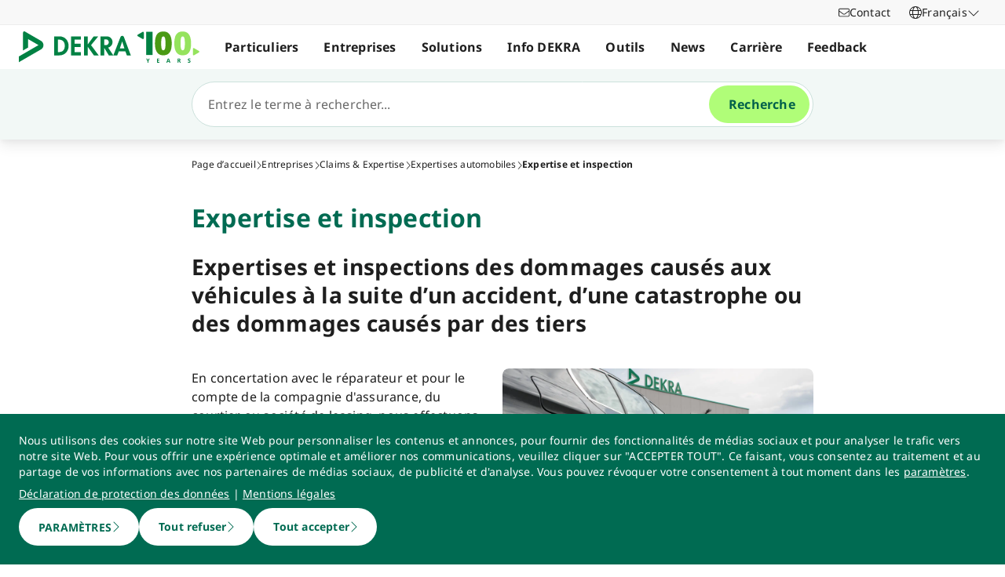

--- FILE ---
content_type: text/html; charset=utf-8
request_url: https://www.dekra.be/fr/automotive-expertise/
body_size: 68309
content:
<!doctype html>
<html data-n-head-ssr lang="fr" data-n-head="%7B%22lang%22:%7B%22ssr%22:%22fr%22%7D%7D">
  <head >
    <meta data-n-head="ssr" charset="utf-8"><meta data-n-head="ssr" name="viewport" content="width=device-width, initial-scale=1"><meta data-n-head="ssr" name="format-detection" content="telephone=no"><meta data-n-head="ssr" name="referrer" content="strict-origin-when-cross-origin"><meta data-n-head="ssr" name="description" content="Expertises et inspections pour tout type de véhicule, après un accident, après des dommages causés par des tiers ou par des catastrophes, comme la grêle ou une tempête. Nos experts peuvent réaliser des expertises dans toutes les provinces de Belgique."><meta data-n-head="ssr" name="search_text" content="Expertises et inspections pour tout type de véhicule, après un accident, après des dommages causés par des tiers ou par des catastrophes, comme la grêle ou une tempête. Nos experts peuvent réaliser des expertises dans toutes les provinces de Belgique."><meta data-n-head="ssr" name="search_headline" content="Expertise et inspection"><meta data-n-head="ssr" name="robots" content="index, follow"><meta data-n-head="ssr" name="teaser_headline" content="Expertise et inspection"><meta data-n-head="ssr" name="teaser_text" content="Expertises et inspections des dommages causés aux véhicules à la suite d’un accident, d’une catastrophe ou des dommages causés par des tiers"><meta data-n-head="ssr" name="teaser_image_retina" content="https://dekraprod-media.e-spirit.cloud/50be01f3-c483-4c4e-b396-10c3f5186513/media/automot-expertise_1920x1080.webp"><meta data-n-head="ssr" name="teaser_image_big" content="https://dekraprod-media.e-spirit.cloud/50be01f3-c483-4c4e-b396-10c3f5186513/media/automot-expertise_870x490.webp"><meta data-n-head="ssr" name="teaser_image_medium" content="https://dekraprod-media.e-spirit.cloud/50be01f3-c483-4c4e-b396-10c3f5186513/media/automot-expertise_600x340.webp"><meta data-n-head="ssr" name="teaser_image_small" content="https://dekraprod-media.e-spirit.cloud/50be01f3-c483-4c4e-b396-10c3f5186513/media/automot-expertise_320x400.webp"><meta data-n-head="ssr" name="teaser_image_alt_text" content="DEKRA expertise et inspection"><meta data-n-head="ssr" name="filter_1" content="7f5bb7d3-bf3b-4d3c-800c-471976b38849||Demande indemnisation &amp; Expertise"><meta data-n-head="ssr" name="filter_id_1" content="7f5bb7d3-bf3b-4d3c-800c-471976b38849"><meta data-n-head="ssr" name="filter_2" content="f3f88823-6142-4f22-8e99-80890706c489||Finances &amp; Assurances "><meta data-n-head="ssr" name="filter_id_2" content="f3f88823-6142-4f22-8e99-80890706c489"><meta data-n-head="ssr" name="filter_3" content="a058689c-5ddc-4738-82f0-c956a8657e1e||Vente &amp; Réparation Automobiles "><meta data-n-head="ssr" name="filter_id_3" content="a058689c-5ddc-4738-82f0-c956a8657e1e"><meta data-n-head="ssr" property="og:url" content="https://www.dekra.be/fr/automotive-expertise/"><meta data-n-head="ssr" property="og:type" content="website"><meta data-n-head="ssr" name="type" content="page"><title>Expertise et inspection - DEKRA</title><link data-n-head="ssr" rel="icon" type="image/x-icon" href="/favicon.ico"><script data-n-head="ssr" src="/assets/js/fakeQuery.js" defer></script><link rel="preload" href="/_nuxt/3d07402.js" as="script"><link rel="preload" href="/_nuxt/504f6dc.js" as="script"><link rel="preload" href="/_nuxt/f8320cf.js" as="script"><link rel="preload" href="/_nuxt/cf5365b.js" as="script"><link rel="preload" href="/_nuxt/675a154.js" as="script"><link rel="preload" href="/_nuxt/8deea9e.js" as="script"><link rel="preload" href="/_nuxt/583cf0e.js" as="script"><link rel="preload" href="/_nuxt/650bb32.js" as="script"><link rel="preload" href="/_nuxt/a57708b.js" as="script"><link rel="preload" href="/_nuxt/bd70d93.js" as="script"><link rel="preload" href="/_nuxt/2b33c2c.js" as="script"><link rel="preload" href="/_nuxt/02f90e2.js" as="script"><link rel="preload" href="/_nuxt/41d273f.js" as="script"><link rel="preload" href="/_nuxt/eb47a64.js" as="script"><link rel="preload" href="/_nuxt/4f1ab54.js" as="script"><link rel="preload" href="/_nuxt/3bf0db9.js" as="script"><link rel="preload" href="/_nuxt/4997436.js" as="script"><link rel="preload" href="/_nuxt/4b8d890.js" as="script"><link rel="preload" href="/_nuxt/0c122a2.js" as="script"><link rel="preload" href="/_nuxt/fde5f5b.js" as="script"><link rel="preload" href="/_nuxt/3a7dbfe.js" as="script"><link rel="preload" href="/_nuxt/1cabe72.js" as="script"><style data-vue-ssr-id="398017d2:0 3a74f22e:0 1092cdc8:0 8ab54dd4:0 138f5b7e:0 734d8a41:0 1849cec2:0 27d4ed22:0 fb7f9c1e:0 0dfc03c0:0 a27a0fc8:0 197298b8:0 eaa074ee:0 a271c746:0 c719b950:0 4c4cd58f:0 171e29b6:0 16bc08b2:0 f0349f28:0 684fea07:0 1a87affa:0 78ca02b8:0 25a8e7d8:0">/*! normalize.css v8.0.1 | MIT License | github.com/necolas/normalize.css */html{line-height:1.15;-webkit-text-size-adjust:100%}body{margin:0}main{display:block}h1{font-size:2em;margin:.67em 0}hr{box-sizing:content-box;height:0;overflow:visible}pre{font-family:monospace,monospace;font-size:1em}a{background-color:transparent}abbr[title]{border-bottom:none;-webkit-text-decoration:underline;-webkit-text-decoration:underline dotted;text-decoration:underline;text-decoration:underline dotted}b,strong{font-weight:bolder}code,kbd,samp{font-family:monospace,monospace;font-size:1em}small{font-size:80%}sub,sup{font-size:75%;line-height:0;position:relative;vertical-align:baseline}sub{bottom:-.25em}sup{top:-.5em}img{border-style:none}button,input,optgroup,select,textarea{font-family:inherit;font-size:100%;line-height:1.15;margin:0}button,input{overflow:visible}button,select{text-transform:none}[type=button],[type=reset],button{-webkit-appearance:button}[type=button]::-moz-focus-inner,[type=reset]::-moz-focus-inner,button::-moz-focus-inner{border-style:none;padding:0}[type=button]:-moz-focusring,[type=reset]:-moz-focusring,button:-moz-focusring{outline:1px dotted ButtonText}fieldset{padding:.35em .75em .625em}legend{box-sizing:border-box;color:inherit;display:table;max-width:100%;padding:0;white-space:normal}progress{vertical-align:baseline}textarea{overflow:auto}[type=number]::-webkit-inner-spin-button,[type=number]::-webkit-outer-spin-button{height:auto}details{display:block}summary{display:list-item}template{display:none}blockquote,dd,dl,figure,h1,h2,h3,h4,h5,h6,hr,p,pre{margin:0}button{background-color:transparent;background-image:none}button:focus{outline:1px dotted;outline:5px auto -webkit-focus-ring-color}fieldset,ol,ul{margin:0;padding:0}ol,ul{list-style:none}html{font-family:system-ui,-apple-system,Segoe UI,Roboto,Ubuntu,Cantarell,Noto Sans,sans-serif,BlinkMacSystemFont,Helvetica Neue,Arial,Apple Color Emoji,Segoe UI Emoji,Segoe UI Symbol,Noto Color Emoji;line-height:1.5}*,:after,:before{border:0 solid #e2e8f0;box-sizing:border-box}hr{border-top-width:1px}img{border-style:solid}textarea{resize:vertical}input::-moz-placeholder,textarea::-moz-placeholder{color:#a0aec0}input::placeholder,textarea::placeholder{color:#a0aec0}[role=button],button{cursor:pointer}table{border-collapse:collapse}h1,h2,h3,h4,h5,h6{font-size:inherit;font-weight:inherit}a{color:inherit;text-decoration:inherit}button,input,optgroup,select,textarea{color:inherit;line-height:inherit;padding:0}code,kbd,pre,samp{font-family:Menlo,Monaco,Consolas,Liberation Mono,Courier New,monospace}audio,canvas,embed,iframe,img,object,svg,video{display:block;vertical-align:middle}img,video{height:auto;max-width:100%}.pl-container{width:100%}@media (min-width:640px){.pl-container{max-width:640px}}@media (min-width:768px){.pl-container{max-width:768px}}@media (min-width:1024px){.pl-container{max-width:1024px}}@media (min-width:1280px){.pl-container{max-width:1280px}}.pl-space-x-2>:not(template)~:not(template){--space-x-reverse:0;margin-left:.5rem;margin-left:calc(.5rem*(1 - var(--space-x-reverse)));margin-right:0;margin-right:calc(.5rem*var(--space-x-reverse))}.pl-space-x-4>:not(template)~:not(template){--space-x-reverse:0;margin-left:1rem;margin-left:calc(1rem*(1 - var(--space-x-reverse)));margin-right:0;margin-right:calc(1rem*var(--space-x-reverse))}.pl-bg-white{--bg-opacity:1;background-color:#fff;background-color:rgba(255,255,255,var(--bg-opacity))}.pl-bg-gray-100{--bg-opacity:1;background-color:#f7fafc;background-color:rgba(247,250,252,var(--bg-opacity))}.pl-bg-gray-200{--bg-opacity:1;background-color:#edf2f7;background-color:rgba(237,242,247,var(--bg-opacity))}.pl-bg-gray-300{--bg-opacity:1;background-color:#e2e8f0;background-color:rgba(226,232,240,var(--bg-opacity))}.pl-bg-gray-600{--bg-opacity:1;background-color:#718096;background-color:rgba(113,128,150,var(--bg-opacity))}.pl-bg-gray-800{--bg-opacity:1;background-color:#2d3748;background-color:rgba(45,55,72,var(--bg-opacity))}.pl-bg-red-200{--bg-opacity:1;background-color:#fed7d7;background-color:rgba(254,215,215,var(--bg-opacity))}.pl-bg-blue-200{--bg-opacity:1;background-color:#bee3f8;background-color:rgba(190,227,248,var(--bg-opacity))}.pl-bg-blue-500{--bg-opacity:1;background-color:#4299e1;background-color:rgba(66,153,225,var(--bg-opacity))}.hover\:pl-bg-gray-200:hover{--bg-opacity:1;background-color:#edf2f7;background-color:rgba(237,242,247,var(--bg-opacity))}.hover\:pl-bg-blue-100:hover{--bg-opacity:1;background-color:#ebf8ff;background-color:rgba(235,248,255,var(--bg-opacity))}.pl-bg-opacity-50{--bg-opacity:0.5}.pl-border-transparent{border-color:transparent}.pl-border-gray-300{--border-opacity:1;border-color:#e2e8f0;border-color:rgba(226,232,240,var(--border-opacity))}.pl-border-gray-600{--border-opacity:1;border-color:#718096;border-color:rgba(113,128,150,var(--border-opacity))}.pl-border-red-400{--border-opacity:1;border-color:#fc8181;border-color:rgba(252,129,129,var(--border-opacity))}.pl-border-blue-400{--border-opacity:1;border-color:#63b3ed;border-color:rgba(99,179,237,var(--border-opacity))}.hover\:pl-border-green-600:hover{--border-opacity:1;border-color:#38a169;border-color:rgba(56,161,105,var(--border-opacity))}.focus\:pl-border-indigo-500:focus{--border-opacity:1;border-color:#667eea;border-color:rgba(102,126,234,var(--border-opacity))}.pl-rounded-md{border-radius:.375rem}.pl-rounded-lg{border-radius:.5rem}.pl-rounded-full{border-radius:9999px}.pl-rounded-t-md{border-top-left-radius:.375rem;border-top-right-radius:.375rem}.pl-border{border-width:1px}.pl-border-b{border-bottom-width:1px}.pl-cursor-default{cursor:default}.pl-cursor-pointer{cursor:pointer}.pl-block{display:block}.pl-inline-block{display:inline-block}.pl-flex{display:flex}.pl-inline-flex{display:inline-flex}.pl-hidden{display:none}.pl-flex-col{flex-direction:column}.pl-items-start{align-items:flex-start}.pl-items-center{align-items:center}.pl-justify-start{justify-content:flex-start}.pl-justify-center{justify-content:center}.pl-flex-1{flex:1 1 0%}.pl-flex-grow{flex-grow:1}.pl-flex-shrink-0{flex-shrink:0}.pl-font-sans{font-family:system-ui,-apple-system,Segoe UI,Roboto,Ubuntu,Cantarell,Noto Sans,sans-serif,BlinkMacSystemFont,Helvetica Neue,Arial,Apple Color Emoji,Segoe UI Emoji,Segoe UI Symbol,Noto Color Emoji}.pl-font-normal{font-weight:400}.pl-font-medium{font-weight:500}.pl-font-bold{font-weight:700}.pl-h-5{height:1.25rem}.pl-h-6{height:1.5rem}.pl-h-10{height:2.5rem}.pl-h-full{height:100%}.pl-h-screen{height:100vh}.pl-text-xs{font-size:.75rem}.pl-text-sm{font-size:.875rem}.pl-text-base{font-size:1rem}.pl-text-lg{font-size:1.125rem}.pl-mx-1{margin-left:.25rem;margin-right:.25rem}.pl-my-2{margin-bottom:.5rem;margin-top:.5rem}.pl-my-10{margin-bottom:2.5rem;margin-top:2.5rem}.pl-mx-auto{margin-left:auto;margin-right:auto}.pl-mt-1{margin-top:.25rem}.pl-ml-1{margin-left:.25rem}.pl-mt-2{margin-top:.5rem}.pl-ml-3{margin-left:.75rem}.pl-mt-4{margin-top:1rem}.pl-ml-4{margin-left:1rem}.pl-mb-5{margin-bottom:1.25rem}.pl-max-h-full{max-height:100%}.focus\:pl-outline-none:focus{outline:2px solid transparent;outline-offset:2px}.pl-overflow-auto{overflow:auto}.pl-overflow-hidden{overflow:hidden}.pl-overflow-x-auto{overflow-x:auto}.pl-p-4{padding:1rem}.pl-p-5{padding:1.25rem}.pl-py-1{padding-bottom:.25rem;padding-top:.25rem}.pl-py-2{padding-bottom:.5rem;padding-top:.5rem}.pl-px-2{padding-left:.5rem;padding-right:.5rem}.pl-py-3{padding-bottom:.75rem;padding-top:.75rem}.pl-px-4{padding-left:1rem;padding-right:1rem}.pl-py-10{padding-bottom:2.5rem;padding-top:2.5rem}.pl-pl-1{padding-left:.25rem}.pl-pr-2{padding-right:.5rem}.pl-pl-3{padding-left:.75rem}.pl-pr-4{padding-right:1rem}.pl-pr-10{padding-right:2.5rem}.pl-pointer-events-none{pointer-events:none}.pl-pointer-events-auto{pointer-events:auto}.pl-fixed{position:fixed}.pl-absolute{position:absolute}.pl-relative{position:relative}.pl-inset-y-0{bottom:0;top:0}.pl-top-0{top:0}.pl-right-0{right:0}.pl-left-0{left:0}.pl-shadow-sm{box-shadow:0 1px 2px 0 rgba(0,0,0,.05)}.pl-shadow-md{box-shadow:0 4px 6px -1px rgba(0,0,0,.1),0 2px 4px -1px rgba(0,0,0,.06)}.pl-shadow-lg{box-shadow:0 10px 15px -3px rgba(0,0,0,.1),0 4px 6px -2px rgba(0,0,0,.05)}.pl-text-left{text-align:left}.pl-text-right{text-align:right}.pl-text-gray-100{--text-opacity:1;color:#f7fafc;color:rgba(247,250,252,var(--text-opacity))}.pl-text-gray-400{--text-opacity:1;color:#cbd5e0;color:rgba(203,213,224,var(--text-opacity))}.pl-text-gray-700{--text-opacity:1;color:#4a5568;color:rgba(74,85,104,var(--text-opacity))}.pl-text-gray-900{--text-opacity:1;color:#1a202c;color:rgba(26,32,44,var(--text-opacity))}.pl-text-red-900{--text-opacity:1;color:#742a2a;color:rgba(116,42,42,var(--text-opacity))}.pl-text-blue-600{--text-opacity:1;color:#3182ce;color:rgba(49,130,206,var(--text-opacity))}.pl-text-blue-900{--text-opacity:1;color:#2a4365;color:rgba(42,67,101,var(--text-opacity))}.hover\:pl-text-gray-700:hover{--text-opacity:1;color:#4a5568;color:rgba(74,85,104,var(--text-opacity))}.hover\:pl-underline:hover,.pl-underline{-webkit-text-decoration:underline;text-decoration:underline}.pl-select-none{-webkit-user-select:none;-moz-user-select:none;user-select:none}.pl-truncate{overflow:hidden;text-overflow:ellipsis;white-space:nowrap}.pl-w-5{width:1.25rem}.pl-w-6{width:1.5rem}.pl-w-10{width:2.5rem}.pl-w-full{width:100%}.pl-z-0{z-index:0}.pl-z-50{z-index:50}.pl-z-info{z-index:99999}.pl-transform{--transform-translate-x:0;--transform-translate-y:0;--transform-rotate:0;--transform-skew-x:0;--transform-skew-y:0;--transform-scale-x:1;--transform-scale-y:1;transform:translateX(0) translateY(0) rotate(0) skewX(0) skewY(0) scaleX(1) scaleY(1);transform:translateX(var(--transform-translate-x)) translateY(var(--transform-translate-y)) rotate(var(--transform-rotate)) skewX(var(--transform-skew-x)) skewY(var(--transform-skew-y)) scaleX(var(--transform-scale-x)) scaleY(var(--transform-scale-y))}.pl-transition-transform{transition-property:transform}.pl-duration-200{transition-duration:.2s}@keyframes spin{to{transform:rotate(1turn)}}@keyframes ping{75%,to{opacity:0;transform:scale(2)}}@keyframes pulse{50%{opacity:.5}}@keyframes bounce{0%,to{animation-timing-function:cubic-bezier(.8,0,1,1);transform:translateY(-25%)}50%{animation-timing-function:cubic-bezier(0,0,.2,1);transform:none}}@media (min-width:640px){.sm\:pl-block{display:block}.sm\:pl-hidden{display:none}.sm\:pl-text-sm{font-size:.875rem}}@media (min-width:768px){.md\:pl-p-6{padding:1.5rem}.md\:pl-px-6{padding-left:1.5rem;padding-right:1.5rem}}@media (min-width:1024px){.lg\:pl-p-10{padding:2.5rem}.lg\:pl-py-5{padding-bottom:1.25rem;padding-top:1.25rem}.lg\:pl-px-6{padding-left:1.5rem;padding-right:1.5rem}.lg\:pl-px-10{padding-left:2.5rem;padding-right:2.5rem}}@media (min-width:1280px){.xl\:pl-w-3\/4{width:75%}}code[class*=language-],pre[class*=language-]{background:none;color:#f8f8f2;font-family:Consolas,Monaco,Andale Mono,Ubuntu Mono,monospace;font-size:1em;text-align:left;text-shadow:0 1px rgba(0,0,0,.3);white-space:pre;word-break:normal;word-spacing:normal;word-wrap:normal;hyphens:none;line-height:1.5;-moz-tab-size:4;-o-tab-size:4;tab-size:4}pre[class*=language-]{border-radius:.3em;margin:.5em 0;overflow:auto;padding:1em}:not(pre)>code[class*=language-],pre[class*=language-]{background:#272822}:not(pre)>code[class*=language-]{border-radius:.3em;padding:.1em;white-space:normal}.token.cdata,.token.comment,.token.doctype,.token.prolog{color:#8292a2}.token.punctuation{color:#f8f8f2}.token.namespace{opacity:.7}.token.constant,.token.deleted,.token.property,.token.symbol,.token.tag{color:#f92672}.token.boolean,.token.number{color:#ae81ff}.token.attr-name,.token.builtin,.token.char,.token.inserted,.token.selector,.token.string{color:#a6e22e}.language-css .token.string,.style .token.string,.token.entity,.token.operator,.token.url,.token.variable{color:#f8f8f2}.token.atrule,.token.attr-value,.token.class-name,.token.function{color:#e6db74}.token.keyword{color:#66d9ef}.token.important,.token.regex{color:#fd971f}.token.bold,.token.important{font-weight:700}.token.italic{font-style:italic}.token.entity{cursor:help}.Code[class*=language-]{font-size:.75rem;--bg-opacity:1;background-color:#1a202c;background-color:rgba(26,32,44,var(--bg-opacity));margin-bottom:1rem;margin-top:1rem}:not(pre)>code[class*=language-].Code{padding:.25rem .5rem}.pl-add-content-container{align-items:center;color:#fff;display:flex;font-size:25px;justify-content:center;padding:32px 0}.pl-add-content-button{background-color:#3288c3;border-radius:1.5em;cursor:pointer;line-height:3em;overflow:hidden;text-align:center;transition:all .3s cubic-bezier(.4,0,.2,1);white-space:nowrap;width:3em}.pl-add-content-button:hover{background-color:#286894;border-radius:.125rem;width:10em}.pl-add-content-button svg{height:2em;margin:.5em;width:2em}.pl-add-content-button-text,.pl-add-content-button:hover svg{display:none}.pl-add-content-button:hover .pl-add-content-button-text{display:block}
@font-face{font-display:block;font-family:"Noto Sans";font-style:normal;font-weight:400;src:local("Noto Sans Regular"),local("NotoSans-Regular"),url(/_nuxt/fonts/NotoSans-Regular.9a7ce1b.woff2) format("woff2"),url(/_nuxt/fonts/NotoSans-Regular.0505760.woff) format("woff")}@font-face{font-display:block;font-family:"Noto Sans";font-style:italic;font-weight:400;src:local("Noto Sans Italic"),local("NotoSans-Italic"),url(/_nuxt/fonts/NotoSans-Italic.516f235.woff2) format("woff2"),url(/_nuxt/fonts/NotoSans-Italic.79ab268.woff) format("woff")}@font-face{font-display:block;font-family:"Noto Sans";font-style:normal;font-weight:600;src:local("Noto Sans SemiBold"),local("NotoSans-SemiBold"),url(/_nuxt/fonts/NotoSans-SemiBold.403ac3f.woff2) format("woff2"),url(/_nuxt/fonts/NotoSans-SemiBold.6a0bab4.woff) format("woff")}@font-face{font-display:block;font-family:"Noto Sans";font-style:italic;font-weight:600;src:local("Noto Sans SemiBold Italic"),local("NotoSans-SemiBoldItalic"),url(/_nuxt/fonts/NotoSans-SemiBoldItalic.8d0689b.woff2) format("woff2"),url(/_nuxt/fonts/NotoSans-SemiBoldItalic.e449751.woff) format("woff")}@font-face{font-display:block;font-family:"Noto Sans";font-style:normal;font-weight:700;src:local("Noto Sans Bold"),local("NotoSans-Bold"),url(/_nuxt/fonts/NotoSans-Bold.903d452.woff2) format("woff2"),url(/_nuxt/fonts/NotoSans-Bold.61abd3d.woff) format("woff")}@font-face{font-display:block;font-family:"Noto Sans";font-style:italic;font-weight:700;src:local("Noto Sans Bold Italic"),local("NotoSans-BoldItalic"),url(/_nuxt/fonts/NotoSans-BoldItalic.c5db33b.woff2) format("woff2"),url(/_nuxt/fonts/NotoSans-BoldItalic.6ffa229.woff) format("woff")}
:root{--tw-blur:blur(0px);--tw-brightness:brightness(1);--tw-contrast:contrast(1);--tw-grayscale:grayscale(0);--tw-hue-rotate:hue-rotate(0deg);--tw-invert:invert(0);--tw-saturate:saturate(1);--tw-sepia:sepia(0);--tw-drop-shadow:drop-shadow(0 0);--scrollbar-width:0px;--results-list-width:440px}body.no-scroll{overflow:hidden}.noTransition{transition:none!important}.list-enter-active,.list-leave-active{transition:all .3s}.list-enter{opacity:0}.list-leave-to{transition-duration:0s}*,:after,:before{--tw-border-spacing-x:0;--tw-border-spacing-y:0;--tw-translate-x:0;--tw-translate-y:0;--tw-rotate:0;--tw-skew-x:0;--tw-skew-y:0;--tw-scale-x:1;--tw-scale-y:1;--tw-pan-x: ;--tw-pan-y: ;--tw-pinch-zoom: ;--tw-scroll-snap-strictness:proximity;--tw-gradient-from-position: ;--tw-gradient-via-position: ;--tw-gradient-to-position: ;--tw-ordinal: ;--tw-slashed-zero: ;--tw-numeric-figure: ;--tw-numeric-spacing: ;--tw-numeric-fraction: ;--tw-ring-inset: ;--tw-ring-offset-width:0px;--tw-ring-offset-color:#fff;--tw-ring-color:rgba(59,130,246,.5);--tw-ring-offset-shadow:0 0 transparent;--tw-ring-shadow:0 0 transparent;--tw-shadow:0 0 transparent;--tw-shadow-colored:0 0 transparent;--tw-blur: ;--tw-brightness: ;--tw-contrast: ;--tw-grayscale: ;--tw-hue-rotate: ;--tw-invert: ;--tw-saturate: ;--tw-sepia: ;--tw-drop-shadow: ;--tw-backdrop-blur: ;--tw-backdrop-brightness: ;--tw-backdrop-contrast: ;--tw-backdrop-grayscale: ;--tw-backdrop-hue-rotate: ;--tw-backdrop-invert: ;--tw-backdrop-opacity: ;--tw-backdrop-saturate: ;--tw-backdrop-sepia: ;--tw-contain-size: ;--tw-contain-layout: ;--tw-contain-paint: ;--tw-contain-style: }::backdrop{--tw-border-spacing-x:0;--tw-border-spacing-y:0;--tw-translate-x:0;--tw-translate-y:0;--tw-rotate:0;--tw-skew-x:0;--tw-skew-y:0;--tw-scale-x:1;--tw-scale-y:1;--tw-pan-x: ;--tw-pan-y: ;--tw-pinch-zoom: ;--tw-scroll-snap-strictness:proximity;--tw-gradient-from-position: ;--tw-gradient-via-position: ;--tw-gradient-to-position: ;--tw-ordinal: ;--tw-slashed-zero: ;--tw-numeric-figure: ;--tw-numeric-spacing: ;--tw-numeric-fraction: ;--tw-ring-inset: ;--tw-ring-offset-width:0px;--tw-ring-offset-color:#fff;--tw-ring-color:rgba(59,130,246,.5);--tw-ring-offset-shadow:0 0 transparent;--tw-ring-shadow:0 0 transparent;--tw-shadow:0 0 transparent;--tw-shadow-colored:0 0 transparent;--tw-blur: ;--tw-brightness: ;--tw-contrast: ;--tw-grayscale: ;--tw-hue-rotate: ;--tw-invert: ;--tw-saturate: ;--tw-sepia: ;--tw-drop-shadow: ;--tw-backdrop-blur: ;--tw-backdrop-brightness: ;--tw-backdrop-contrast: ;--tw-backdrop-grayscale: ;--tw-backdrop-hue-rotate: ;--tw-backdrop-invert: ;--tw-backdrop-opacity: ;--tw-backdrop-saturate: ;--tw-backdrop-sepia: ;--tw-contain-size: ;--tw-contain-layout: ;--tw-contain-paint: ;--tw-contain-style: }/*! tailwindcss v3.4.18 | MIT License | https://tailwindcss.com*/*,:after,:before{border:0 solid #d2d2d2;box-sizing:border-box}:after,:before{--tw-content:""}:host,html{line-height:1.5;-webkit-text-size-adjust:100%;font-family:ui-sans-serif,system-ui,-apple-system,Segoe UI,Roboto,Ubuntu,Cantarell,Noto Sans,sans-serif,"Apple Color Emoji","Segoe UI Emoji","Segoe UI Symbol","Noto Color Emoji";font-feature-settings:normal;font-variation-settings:normal;-moz-tab-size:4;-o-tab-size:4;tab-size:4;-webkit-tap-highlight-color:transparent}body{line-height:inherit;margin:0}hr{border-top-width:1px;color:inherit;height:0}abbr:where([title]){text-decoration:underline;-webkit-text-decoration:underline dotted;text-decoration:underline dotted}h1,h2,h3,h4,h5,h6{font-size:inherit;font-weight:inherit}a{color:inherit;text-decoration:inherit}b,strong{font-weight:bolder}code,kbd,pre,samp{font-family:ui-monospace,SFMono-Regular,Menlo,Monaco,Consolas,"Liberation Mono","Courier New",monospace;font-feature-settings:normal;font-size:1em;font-variation-settings:normal}small{font-size:80%}sub,sup{font-size:75%;line-height:0;position:relative;vertical-align:baseline}sub{bottom:-.25em}sup{top:-.5em}table{border-collapse:collapse;border-color:inherit;text-indent:0}button,input,optgroup,select,textarea{color:inherit;font-family:inherit;font-feature-settings:inherit;font-size:100%;font-variation-settings:inherit;font-weight:inherit;letter-spacing:inherit;line-height:inherit;margin:0;padding:0}button,select{text-transform:none}button,input:where([type=button]),input:where([type=reset]),input:where([type=submit]){-webkit-appearance:button;background-color:transparent;background-image:none}:-moz-focusring{outline:auto}:-moz-ui-invalid{box-shadow:none}progress{vertical-align:baseline}::-webkit-inner-spin-button,::-webkit-outer-spin-button{height:auto}[type=search]{-webkit-appearance:textfield;outline-offset:-2px}::-webkit-search-decoration{-webkit-appearance:none}::-webkit-file-upload-button{-webkit-appearance:button;font:inherit}summary{display:list-item}blockquote,dd,dl,figure,h1,h2,h3,h4,h5,h6,hr,p,pre{margin:0}fieldset{margin:0}fieldset,legend{padding:0}menu,ol,ul{list-style:none;margin:0;padding:0}dialog{padding:0}textarea{resize:vertical}input::-moz-placeholder,textarea::-moz-placeholder{color:#9d9d9d;opacity:1}input::placeholder,textarea::placeholder{color:#9d9d9d;opacity:1}[role=button],button{cursor:pointer}:disabled{cursor:default}audio,canvas,embed,iframe,img,object,svg,video{display:block;vertical-align:middle}img,video{height:auto;max-width:100%}[hidden]:where(:not([hidden=until-found])){display:none}.\!container{width:100%!important}.container{width:100%}@media (min-width:0px){.\!container{max-width:0!important}.container{max-width:0}}@media (min-width:600px){.\!container{max-width:600px!important}.container{max-width:600px}}@media (min-width:900px){.\!container{max-width:900px!important}.container{max-width:900px}}@media (min-width:1284px){.\!container{max-width:1284px!important}.container{max-width:1284px}}@media (min-width:1320px){.\!container{max-width:1320px!important}.container{max-width:1320px}}@media (min-width:1920px){.\!container{max-width:1920px!important}.container{max-width:1920px}}.sr-only{height:1px;margin:-1px;overflow:hidden;padding:0;position:absolute;width:1px;clip:rect(0,0,0,0);border-width:0;white-space:nowrap}.pointer-events-none{pointer-events:none}.pointer-events-auto{pointer-events:auto}.visible{visibility:visible}.invisible{visibility:hidden}.static{position:static}.fixed{position:fixed}.absolute{position:absolute}.relative{position:relative}.sticky{position:sticky}.inset-0{bottom:0;left:0;right:0;top:0}.\!top-1\/2{top:50%!important}.-left-4{left:-1rem}.-left-5{left:-1.25rem}.-right-5{right:-1.25rem}.-top-1{top:-.25rem}.bottom-0{bottom:0}.bottom-20{bottom:5rem}.bottom-44{bottom:11rem}.bottom-8{bottom:2rem}.bottom-px{bottom:1px}.left-0{left:0}.left-1\/2{left:50%}.left-10{left:2.5rem}.left-2{left:.5rem}.left-3{left:.75rem}.left-4{left:1rem}.left-\[-174px\]{left:-174px}.left-\[90\%\]{left:90%}.left-\[calc\(100\%\+24px\)\]{left:calc(100% + 24px)}.left-full{left:100%}.right-0{right:0}.right-10{right:2.5rem}.right-2{right:.5rem}.right-3\.5{right:.875rem}.right-4{right:1rem}.right-6{right:1.5rem}.right-\[calc\(100\%\+24px\)\]{right:calc(100% + 24px)}.top-0{top:0}.top-0\.5{top:.125rem}.top-1{top:.25rem}.top-1\/2{top:50%}.top-10{top:2.5rem}.top-16{top:4rem}.top-2{top:.5rem}.top-2\.5{top:.625rem}.top-4{top:1rem}.top-5{top:1.25rem}.top-6{top:1.5rem}.top-\[67px\]{top:67px}.top-full{top:100%}.-z-10{z-index:-10}.z-0{z-index:0}.z-10{z-index:10}.z-20{z-index:20}.z-30{z-index:30}.z-40{z-index:40}.z-50{z-index:50}.z-\[49\]{z-index:49}.z-\[60\]{z-index:60}.z-\[70\]{z-index:70}.z-\[80\]{z-index:80}.col-auto{grid-column:auto}.col-span-12{grid-column:span 12/span 12}.col-span-4{grid-column:span 4/span 4}.col-span-6{grid-column:span 6/span 6}.col-span-full{grid-column:1/-1}.col-start-1{grid-column-start:1}.row-1{grid-row:1}.row-span-2{grid-row:span 2/span 2}.row-start-1{grid-row-start:1}.row-start-2{grid-row-start:2}.float-right{float:right}.float-left{float:left}.clear-left{clear:left}.\!m-0{margin:0!important}.-m-px{margin:-1px}.m-0{margin:0}.m-2{margin:.5rem}.m-auto{margin:auto}.-mx-4{margin-left:-1rem;margin-right:-1rem}.-mx-6{margin-left:-1.5rem;margin-right:-1.5rem}.mx-3{margin-left:.75rem;margin-right:.75rem}.mx-5{margin-left:1.25rem;margin-right:1.25rem}.mx-auto{margin-left:auto;margin-right:auto}.my-0{margin-bottom:0;margin-top:0}.my-0\.5{margin-bottom:.125rem;margin-top:.125rem}.my-2{margin-bottom:.5rem;margin-top:.5rem}.my-4{margin-bottom:1rem;margin-top:1rem}.my-6{margin-bottom:1.5rem;margin-top:1.5rem}.\!mb-0{margin-bottom:0!important}.\!mb-6{margin-bottom:1.5rem!important}.\!mt-0{margin-top:0!important}.\!mt-2{margin-top:.5rem!important}.\!mt-4{margin-top:1rem!important}.-mb-4{margin-bottom:-1rem}.-ml-4{margin-left:-1rem}.-ml-5{margin-left:-1.25rem}.-ml-6{margin-left:-1.5rem}.-mr-4{margin-right:-1rem}.-mr-6{margin-right:-1.5rem}.-mt-1{margin-top:-.25rem}.-mt-4{margin-top:-1rem}.-mt-6{margin-top:-1.5rem}.mb-0{margin-bottom:0}.mb-1{margin-bottom:.25rem}.mb-12{margin-bottom:3rem}.mb-2{margin-bottom:.5rem}.mb-2\.5{margin-bottom:.625rem}.mb-3{margin-bottom:.75rem}.mb-4{margin-bottom:1rem}.mb-5{margin-bottom:1.25rem}.mb-6{margin-bottom:1.5rem}.mb-\[14vw\]{margin-bottom:14vw}.ml-3\.5{margin-left:.875rem}.ml-5{margin-left:1.25rem}.ml-6{margin-left:1.5rem}.ml-7{margin-left:1.75rem}.ml-\[10px\]{margin-left:10px}.ml-auto{margin-left:auto}.mr-1{margin-right:.25rem}.mr-2{margin-right:.5rem}.mr-3\.5{margin-right:.875rem}.mr-4{margin-right:1rem}.mr-6{margin-right:1.5rem}.mr-8{margin-right:2rem}.mt-0{margin-top:0}.mt-0\.5{margin-top:.125rem}.mt-10{margin-top:2.5rem}.mt-12{margin-top:3rem}.mt-2{margin-top:.5rem}.mt-24{margin-top:6rem}.mt-3{margin-top:.75rem}.mt-4{margin-top:1rem}.mt-5{margin-top:1.25rem}.mt-6{margin-top:1.5rem}.mt-8{margin-top:2rem}.mt-9{margin-top:2.25rem}.mt-\[2px\]{margin-top:2px}.mt-auto{margin-top:auto}.mt-px{margin-top:1px}.box-content{box-sizing:content-box}.block{display:block}.inline-block{display:inline-block}.\!inline{display:inline!important}.inline{display:inline}.\!flex{display:flex!important}.flex{display:flex}.inline-flex{display:inline-flex}.table{display:table}.grid{display:grid}.contents{display:contents}.\!hidden{display:none!important}.hidden{display:none}.aspect-3\/4{aspect-ratio:3/4}.aspect-4\/3{aspect-ratio:4/3}.aspect-9\/16{aspect-ratio:9/16}.aspect-\[6\/5\]{aspect-ratio:6/5}.aspect-square{aspect-ratio:1/1}.aspect-video{aspect-ratio:16/9}.\!h-auto{height:auto!important}.\!h-full{height:100%!important}.h-0{height:0}.h-1{height:.25rem}.h-1\.5{height:.375rem}.h-10{height:2.5rem}.h-12{height:3rem}.h-14{height:3.5rem}.h-16{height:4rem}.h-3{height:.75rem}.h-4{height:1rem}.h-5{height:1.25rem}.h-6{height:1.5rem}.h-64{height:16rem}.h-7{height:1.75rem}.h-8{height:2rem}.h-80{height:20rem}.h-\[105px\]{height:105px}.h-\[130px\]{height:130px}.h-\[14px\]{height:14px}.h-\[250px\]{height:250px}.h-\[26px\]{height:26px}.h-\[3\.875rem\]{height:3.875rem}.h-\[30px\]{height:30px}.h-\[373px\]{height:373px}.h-\[48px\]{height:48px}.h-\[54px\]{height:54px}.h-\[560px\]{height:560px}.h-\[584px\]{height:584px}.h-\[62px\]{height:62px}.h-\[67px\]{height:67px}.h-\[90\%\]{height:90%}.h-\[calc\(100vh-120px\)\]{height:calc(100vh - 120px)}.h-\[inherit\]{height:inherit}.h-\[var\(--unit-100vh\)\]{height:var(--unit-100vh)}.h-auto{height:auto}.h-fit{height:-moz-fit-content;height:fit-content}.h-full{height:100%}.h-px{height:1px}.h-screen{height:100vh;height:100dvh}.max-h-0{max-height:0}.max-h-20{max-height:5rem}.max-h-60{max-height:15rem}.max-h-\[320px\]{max-height:320px}.max-h-\[40\%\]{max-height:40%}.max-h-\[400px\]{max-height:400px}.max-h-\[77vh\]{max-height:77vh}.max-h-full{max-height:100%}.max-h-min{max-height:-moz-min-content;max-height:min-content}.max-h-screen{max-height:100vh}.min-h-12{min-height:3rem}.min-h-20{min-height:5rem}.min-h-\[20px\]{min-height:20px}.min-h-\[240px\]{min-height:240px}.min-h-\[264px\]{min-height:264px}.min-h-\[32px\]{min-height:32px}.min-h-\[48px\]{min-height:48px}.min-h-\[50vh\]{min-height:50vh}.min-h-\[590px\]{min-height:590px}.min-h-screen{min-height:100vh}.\!w-auto{width:auto!important}.\!w-full{width:100%!important}.\!w-max{width:-moz-max-content!important;width:max-content!important}.w-1\/2{width:50%}.w-1\/4{width:25%}.w-12{width:3rem}.w-28{width:7rem}.w-3{width:.75rem}.w-36{width:9rem}.w-4{width:1rem}.w-48{width:12rem}.w-5{width:1.25rem}.w-8{width:2rem}.w-9{width:2.25rem}.w-\[128px\]{width:128px}.w-\[135px\]{width:135px}.w-\[14px\]{width:14px}.w-\[240px\]{width:240px}.w-\[26px\]{width:26px}.w-\[300\%\]{width:300%}.w-\[37\.5rem\]{width:37.5rem}.w-\[48px\]{width:48px}.w-\[60\%\]{width:60%}.w-\[76px\]{width:76px}.w-\[80\%\]{width:80%}.w-\[88px\]{width:88px}.w-\[90\%\]{width:90%}.w-\[95\%\]{width:95%}.w-\[calc\(100\%_-_161px\)\]{width:calc(100% - 161px)}.w-\[calc\(100\%_-_var\(--scrollbar-width\)\)\]{width:100%;width:calc(100% - var(--scrollbar-width))}.w-auto{width:auto}.w-fit{width:-moz-fit-content;width:fit-content}.w-full{width:100%}.w-max{width:-moz-max-content;width:max-content}.w-screen{width:100vw}.min-w-0{min-width:0}.min-w-12{min-width:3rem}.min-w-32{min-width:8rem}.min-w-36{min-width:9rem}.min-w-4{min-width:1rem}.min-w-\[140px\]{min-width:140px}.min-w-\[15\.5rem\]{min-width:15.5rem}.min-w-full{min-width:100%}.min-w-min{min-width:-moz-min-content;min-width:min-content}.max-w-28{max-width:7rem}.max-w-60{max-width:15rem}.max-w-\[1271px\]{max-width:1271px}.max-w-\[1320px\]{max-width:1320px}.max-w-\[1920px\]{max-width:1920px}.max-w-\[200px\]{max-width:200px}.max-w-\[272px\]{max-width:272px}.max-w-\[50\%\]{max-width:50%}.max-w-\[52\%\]{max-width:52%}.max-w-\[52\.5rem\]{max-width:52.5rem}.max-w-\[68px\]{max-width:68px}.max-w-\[75\%\]{max-width:75%}.max-w-\[82\.5rem\]{max-width:82.5rem}.max-w-\[840px\]{max-width:840px}.max-w-\[944px\]{max-width:944px}.max-w-fit{max-width:-moz-fit-content;max-width:fit-content}.max-w-full{max-width:100%}.max-w-max{max-width:-moz-max-content;max-width:max-content}.max-w-sm{max-width:24rem}.max-w-xs{max-width:20rem}.flex-1{flex:1 1 0%}.flex-\[1_0_160px\]{flex:1 0 160px}.flex-\[1_0_calc\(100\%-48px\)\]{flex:1 0 calc(100% - 48px)}.flex-auto{flex:1 1 auto}.flex-none{flex:none}.flex-shrink{flex-shrink:1}.flex-shrink-0,.shrink-0{flex-shrink:0}.flex-grow{flex-grow:1}.flex-grow-0{flex-grow:0}.grow{flex-grow:1}.grow-0{flex-grow:0}.basis-0{flex-basis:0px}.basis-1\/3{flex-basis:33.333333%}.basis-2\/3{flex-basis:66.666667%}.basis-52{flex-basis:13rem}.basis-full{flex-basis:100%}.origin-right{transform-origin:right}.origin-top{transform-origin:top}.\!translate-y-\[-93px\]{--tw-translate-y:-93px!important;transform:translate(var(--tw-translate-x),-93px) rotate(var(--tw-rotate)) skewX(var(--tw-skew-x)) skewY(var(--tw-skew-y)) scaleX(var(--tw-scale-x)) scaleY(var(--tw-scale-y))!important;transform:translate(var(--tw-translate-x),var(--tw-translate-y)) rotate(var(--tw-rotate)) skewX(var(--tw-skew-x)) skewY(var(--tw-skew-y)) scaleX(var(--tw-scale-x)) scaleY(var(--tw-scale-y))!important}.-translate-x-1\/2{--tw-translate-x:-50%;transform:translate(-50%,var(--tw-translate-y)) rotate(var(--tw-rotate)) skewX(var(--tw-skew-x)) skewY(var(--tw-skew-y)) scaleX(var(--tw-scale-x)) scaleY(var(--tw-scale-y));transform:translate(var(--tw-translate-x),var(--tw-translate-y)) rotate(var(--tw-rotate)) skewX(var(--tw-skew-x)) skewY(var(--tw-skew-y)) scaleX(var(--tw-scale-x)) scaleY(var(--tw-scale-y))}.-translate-x-\[250px\]{--tw-translate-x:-250px;transform:translate(-250px,var(--tw-translate-y)) rotate(var(--tw-rotate)) skewX(var(--tw-skew-x)) skewY(var(--tw-skew-y)) scaleX(var(--tw-scale-x)) scaleY(var(--tw-scale-y));transform:translate(var(--tw-translate-x),var(--tw-translate-y)) rotate(var(--tw-rotate)) skewX(var(--tw-skew-x)) skewY(var(--tw-skew-y)) scaleX(var(--tw-scale-x)) scaleY(var(--tw-scale-y))}.-translate-x-\[68\%\]{--tw-translate-x:-68%;transform:translate(-68%,var(--tw-translate-y)) rotate(var(--tw-rotate)) skewX(var(--tw-skew-x)) skewY(var(--tw-skew-y)) scaleX(var(--tw-scale-x)) scaleY(var(--tw-scale-y));transform:translate(var(--tw-translate-x),var(--tw-translate-y)) rotate(var(--tw-rotate)) skewX(var(--tw-skew-x)) skewY(var(--tw-skew-y)) scaleX(var(--tw-scale-x)) scaleY(var(--tw-scale-y))}.-translate-x-full{--tw-translate-x:-100%;transform:translate(-100%,var(--tw-translate-y)) rotate(var(--tw-rotate)) skewX(var(--tw-skew-x)) skewY(var(--tw-skew-y)) scaleX(var(--tw-scale-x)) scaleY(var(--tw-scale-y));transform:translate(var(--tw-translate-x),var(--tw-translate-y)) rotate(var(--tw-rotate)) skewX(var(--tw-skew-x)) skewY(var(--tw-skew-y)) scaleX(var(--tw-scale-x)) scaleY(var(--tw-scale-y))}.-translate-y-1\/2{--tw-translate-y:-50%;transform:translate(var(--tw-translate-x),-50%) rotate(var(--tw-rotate)) skewX(var(--tw-skew-x)) skewY(var(--tw-skew-y)) scaleX(var(--tw-scale-x)) scaleY(var(--tw-scale-y));transform:translate(var(--tw-translate-x),var(--tw-translate-y)) rotate(var(--tw-rotate)) skewX(var(--tw-skew-x)) skewY(var(--tw-skew-y)) scaleX(var(--tw-scale-x)) scaleY(var(--tw-scale-y))}.-translate-y-\[120px\]{--tw-translate-y:-120px;transform:translate(var(--tw-translate-x),-120px) rotate(var(--tw-rotate)) skewX(var(--tw-skew-x)) skewY(var(--tw-skew-y)) scaleX(var(--tw-scale-x)) scaleY(var(--tw-scale-y));transform:translate(var(--tw-translate-x),var(--tw-translate-y)) rotate(var(--tw-rotate)) skewX(var(--tw-skew-x)) skewY(var(--tw-skew-y)) scaleX(var(--tw-scale-x)) scaleY(var(--tw-scale-y))}.-translate-y-\[12px\]{--tw-translate-y:-12px;transform:translate(var(--tw-translate-x),-12px) rotate(var(--tw-rotate)) skewX(var(--tw-skew-x)) skewY(var(--tw-skew-y)) scaleX(var(--tw-scale-x)) scaleY(var(--tw-scale-y));transform:translate(var(--tw-translate-x),var(--tw-translate-y)) rotate(var(--tw-rotate)) skewX(var(--tw-skew-x)) skewY(var(--tw-skew-y)) scaleX(var(--tw-scale-x)) scaleY(var(--tw-scale-y))}.-translate-y-\[69\%\]{--tw-translate-y:-69%;transform:translate(var(--tw-translate-x),-69%) rotate(var(--tw-rotate)) skewX(var(--tw-skew-x)) skewY(var(--tw-skew-y)) scaleX(var(--tw-scale-x)) scaleY(var(--tw-scale-y));transform:translate(var(--tw-translate-x),var(--tw-translate-y)) rotate(var(--tw-rotate)) skewX(var(--tw-skew-x)) skewY(var(--tw-skew-y)) scaleX(var(--tw-scale-x)) scaleY(var(--tw-scale-y))}.-translate-y-full{--tw-translate-y:-100%;transform:translate(var(--tw-translate-x),-100%) rotate(var(--tw-rotate)) skewX(var(--tw-skew-x)) skewY(var(--tw-skew-y)) scaleX(var(--tw-scale-x)) scaleY(var(--tw-scale-y));transform:translate(var(--tw-translate-x),var(--tw-translate-y)) rotate(var(--tw-rotate)) skewX(var(--tw-skew-x)) skewY(var(--tw-skew-y)) scaleX(var(--tw-scale-x)) scaleY(var(--tw-scale-y))}.translate-x-0{--tw-translate-x:0px;transform:translateY(var(--tw-translate-y)) rotate(var(--tw-rotate)) skewX(var(--tw-skew-x)) skewY(var(--tw-skew-y)) scaleX(var(--tw-scale-x)) scaleY(var(--tw-scale-y));transform:translate(var(--tw-translate-x),var(--tw-translate-y)) rotate(var(--tw-rotate)) skewX(var(--tw-skew-x)) skewY(var(--tw-skew-y)) scaleX(var(--tw-scale-x)) scaleY(var(--tw-scale-y))}.translate-x-\[-174px\]{--tw-translate-x:-174px;transform:translate(-174px,var(--tw-translate-y)) rotate(var(--tw-rotate)) skewX(var(--tw-skew-x)) skewY(var(--tw-skew-y)) scaleX(var(--tw-scale-x)) scaleY(var(--tw-scale-y));transform:translate(var(--tw-translate-x),var(--tw-translate-y)) rotate(var(--tw-rotate)) skewX(var(--tw-skew-x)) skewY(var(--tw-skew-y)) scaleX(var(--tw-scale-x)) scaleY(var(--tw-scale-y))}.translate-x-full{--tw-translate-x:100%;transform:translate(100%,var(--tw-translate-y)) rotate(var(--tw-rotate)) skewX(var(--tw-skew-x)) skewY(var(--tw-skew-y)) scaleX(var(--tw-scale-x)) scaleY(var(--tw-scale-y));transform:translate(var(--tw-translate-x),var(--tw-translate-y)) rotate(var(--tw-rotate)) skewX(var(--tw-skew-x)) skewY(var(--tw-skew-y)) scaleX(var(--tw-scale-x)) scaleY(var(--tw-scale-y))}.translate-y-0{--tw-translate-y:0px;transform:translate(var(--tw-translate-x)) rotate(var(--tw-rotate)) skewX(var(--tw-skew-x)) skewY(var(--tw-skew-y)) scaleX(var(--tw-scale-x)) scaleY(var(--tw-scale-y));transform:translate(var(--tw-translate-x),var(--tw-translate-y)) rotate(var(--tw-rotate)) skewX(var(--tw-skew-x)) skewY(var(--tw-skew-y)) scaleX(var(--tw-scale-x)) scaleY(var(--tw-scale-y))}.translate-y-\[-0\.075em\]{--tw-translate-y:-0.075em;transform:translate(var(--tw-translate-x),-.075em) rotate(var(--tw-rotate)) skewX(var(--tw-skew-x)) skewY(var(--tw-skew-y)) scaleX(var(--tw-scale-x)) scaleY(var(--tw-scale-y));transform:translate(var(--tw-translate-x),var(--tw-translate-y)) rotate(var(--tw-rotate)) skewX(var(--tw-skew-x)) skewY(var(--tw-skew-y)) scaleX(var(--tw-scale-x)) scaleY(var(--tw-scale-y))}.translate-y-full{--tw-translate-y:100%;transform:translate(var(--tw-translate-x),100%) rotate(var(--tw-rotate)) skewX(var(--tw-skew-x)) skewY(var(--tw-skew-y)) scaleX(var(--tw-scale-x)) scaleY(var(--tw-scale-y));transform:translate(var(--tw-translate-x),var(--tw-translate-y)) rotate(var(--tw-rotate)) skewX(var(--tw-skew-x)) skewY(var(--tw-skew-y)) scaleX(var(--tw-scale-x)) scaleY(var(--tw-scale-y))}.-rotate-180{--tw-rotate:-180deg;transform:translate(var(--tw-translate-x),var(--tw-translate-y)) rotate(-180deg) skewX(var(--tw-skew-x)) skewY(var(--tw-skew-y)) scaleX(var(--tw-scale-x)) scaleY(var(--tw-scale-y));transform:translate(var(--tw-translate-x),var(--tw-translate-y)) rotate(var(--tw-rotate)) skewX(var(--tw-skew-x)) skewY(var(--tw-skew-y)) scaleX(var(--tw-scale-x)) scaleY(var(--tw-scale-y))}.rotate-180{--tw-rotate:180deg;transform:translate(var(--tw-translate-x),var(--tw-translate-y)) rotate(180deg) skewX(var(--tw-skew-x)) skewY(var(--tw-skew-y)) scaleX(var(--tw-scale-x)) scaleY(var(--tw-scale-y));transform:translate(var(--tw-translate-x),var(--tw-translate-y)) rotate(var(--tw-rotate)) skewX(var(--tw-skew-x)) skewY(var(--tw-skew-y)) scaleX(var(--tw-scale-x)) scaleY(var(--tw-scale-y))}.scale-0{--tw-scale-x:0;--tw-scale-y:0;transform:translate(var(--tw-translate-x),var(--tw-translate-y)) rotate(var(--tw-rotate)) skewX(var(--tw-skew-x)) skewY(var(--tw-skew-y)) scaleX(0) scaleY(0);transform:translate(var(--tw-translate-x),var(--tw-translate-y)) rotate(var(--tw-rotate)) skewX(var(--tw-skew-x)) skewY(var(--tw-skew-y)) scaleX(var(--tw-scale-x)) scaleY(var(--tw-scale-y))}.scale-100{--tw-scale-x:1;--tw-scale-y:1;transform:translate(var(--tw-translate-x),var(--tw-translate-y)) rotate(var(--tw-rotate)) skewX(var(--tw-skew-x)) skewY(var(--tw-skew-y)) scaleX(1) scaleY(1);transform:translate(var(--tw-translate-x),var(--tw-translate-y)) rotate(var(--tw-rotate)) skewX(var(--tw-skew-x)) skewY(var(--tw-skew-y)) scaleX(var(--tw-scale-x)) scaleY(var(--tw-scale-y))}.scale-105{--tw-scale-x:1.05;--tw-scale-y:1.05;transform:translate(var(--tw-translate-x),var(--tw-translate-y)) rotate(var(--tw-rotate)) skewX(var(--tw-skew-x)) skewY(var(--tw-skew-y)) scaleX(1.05) scaleY(1.05);transform:translate(var(--tw-translate-x),var(--tw-translate-y)) rotate(var(--tw-rotate)) skewX(var(--tw-skew-x)) skewY(var(--tw-skew-y)) scaleX(var(--tw-scale-x)) scaleY(var(--tw-scale-y))}.-scale-x-100{--tw-scale-x:-1;transform:translate(var(--tw-translate-x),var(--tw-translate-y)) rotate(var(--tw-rotate)) skewX(var(--tw-skew-x)) skewY(var(--tw-skew-y)) scaleX(-1) scaleY(var(--tw-scale-y));transform:translate(var(--tw-translate-x),var(--tw-translate-y)) rotate(var(--tw-rotate)) skewX(var(--tw-skew-x)) skewY(var(--tw-skew-y)) scaleX(var(--tw-scale-x)) scaleY(var(--tw-scale-y))}.scale-x-0{--tw-scale-x:0;transform:translate(var(--tw-translate-x),var(--tw-translate-y)) rotate(var(--tw-rotate)) skewX(var(--tw-skew-x)) skewY(var(--tw-skew-y)) scaleX(0) scaleY(var(--tw-scale-y));transform:translate(var(--tw-translate-x),var(--tw-translate-y)) rotate(var(--tw-rotate)) skewX(var(--tw-skew-x)) skewY(var(--tw-skew-y)) scaleX(var(--tw-scale-x)) scaleY(var(--tw-scale-y))}.scale-x-100{--tw-scale-x:1;transform:translate(var(--tw-translate-x),var(--tw-translate-y)) rotate(var(--tw-rotate)) skewX(var(--tw-skew-x)) skewY(var(--tw-skew-y)) scaleX(1) scaleY(var(--tw-scale-y));transform:translate(var(--tw-translate-x),var(--tw-translate-y)) rotate(var(--tw-rotate)) skewX(var(--tw-skew-x)) skewY(var(--tw-skew-y)) scaleX(var(--tw-scale-x)) scaleY(var(--tw-scale-y))}.scale-y-0{--tw-scale-y:0;transform:translate(var(--tw-translate-x),var(--tw-translate-y)) rotate(var(--tw-rotate)) skewX(var(--tw-skew-x)) skewY(var(--tw-skew-y)) scaleX(var(--tw-scale-x)) scaleY(0);transform:translate(var(--tw-translate-x),var(--tw-translate-y)) rotate(var(--tw-rotate)) skewX(var(--tw-skew-x)) skewY(var(--tw-skew-y)) scaleX(var(--tw-scale-x)) scaleY(var(--tw-scale-y))}.scale-y-100{--tw-scale-y:1;transform:translate(var(--tw-translate-x),var(--tw-translate-y)) rotate(var(--tw-rotate)) skewX(var(--tw-skew-x)) skewY(var(--tw-skew-y)) scaleX(var(--tw-scale-x)) scaleY(1)}.scale-y-100,.transform{transform:translate(var(--tw-translate-x),var(--tw-translate-y)) rotate(var(--tw-rotate)) skewX(var(--tw-skew-x)) skewY(var(--tw-skew-y)) scaleX(var(--tw-scale-x)) scaleY(var(--tw-scale-y))}.cursor-auto{cursor:auto}.cursor-default{cursor:default}.cursor-not-allowed{cursor:not-allowed}.cursor-pointer{cursor:pointer}.select-none{-webkit-user-select:none;-moz-user-select:none;user-select:none}.resize{resize:both}.list-outside{list-style-position:outside}.list-none{list-style-type:none}.list-square{list-style-type:square}.appearance-none{-webkit-appearance:none;-moz-appearance:none;appearance:none}.columns-2{-moz-columns:2;column-count:2}.auto-cols-min{grid-auto-columns:min-content}.grid-flow-row{grid-auto-flow:row}.grid-flow-col{grid-auto-flow:column}.grid-flow-row-dense{grid-auto-flow:row dense}.auto-rows-min{grid-auto-rows:min-content}.grid-cols-1{grid-template-columns:repeat(1,minmax(0,1fr))}.grid-cols-3{grid-template-columns:repeat(3,minmax(0,1fr))}.grid-cols-4{grid-template-columns:repeat(4,minmax(0,1fr))}.grid-rows-\[auto\]{grid-template-rows:auto}.flex-row{flex-direction:row}.flex-row-reverse{flex-direction:row-reverse}.flex-col{flex-direction:column}.flex-col-reverse{flex-direction:column-reverse}.flex-wrap{flex-wrap:wrap}.flex-nowrap{flex-wrap:nowrap}.place-content-center{align-content:center;justify-content:center;place-content:center}.content-center{align-content:center}.content-start{align-content:flex-start}.\!items-start{align-items:flex-start!important}.items-start{align-items:flex-start}.\!items-center{align-items:center!important}.items-center{align-items:center}.items-baseline{align-items:baseline}.items-stretch{align-items:stretch}.\!justify-start{justify-content:flex-start!important}.justify-start{justify-content:flex-start}.justify-end{justify-content:flex-end}.justify-center{justify-content:center}.\!justify-between{justify-content:space-between!important}.justify-between{justify-content:space-between}.justify-evenly{justify-content:space-evenly}.gap-0{gap:0}.gap-0\.5{gap:.125rem}.gap-1{gap:.25rem}.gap-1\.5{gap:.375rem}.gap-12{gap:3rem}.gap-2{gap:.5rem}.gap-2\.5{gap:.625rem}.gap-3{gap:.75rem}.gap-4{gap:1rem}.gap-5{gap:1.25rem}.gap-6{gap:1.5rem}.gap-8{gap:2rem}.gap-\[6px\]{gap:6px}.gap-x-1{-moz-column-gap:.25rem;column-gap:.25rem}.gap-x-2{-moz-column-gap:.5rem;column-gap:.5rem}.gap-x-3{-moz-column-gap:.75rem;column-gap:.75rem}.gap-x-4{-moz-column-gap:1rem;column-gap:1rem}.gap-x-8{-moz-column-gap:2rem;column-gap:2rem}.gap-y-1{row-gap:.25rem}.gap-y-12{row-gap:3rem}.gap-y-2{row-gap:.5rem}.gap-y-2\.5{row-gap:.625rem}.gap-y-3{row-gap:.75rem}.gap-y-4{row-gap:1rem}.gap-y-5{row-gap:1.25rem}.gap-y-6{row-gap:1.5rem}.gap-y-8{row-gap:2rem}.self-start{align-self:flex-start}.self-end{align-self:flex-end}.self-center{align-self:center}.justify-self-center{justify-self:center}.\!overflow-auto{overflow:auto!important}.overflow-auto{overflow:auto}.overflow-hidden{overflow:hidden}.overflow-x-auto{overflow-x:auto}.overflow-y-auto{overflow-y:auto}.overflow-x-hidden{overflow-x:hidden}.overflow-y-hidden{overflow-y:hidden}.overflow-x-scroll{overflow-x:scroll}.overflow-y-scroll{overflow-y:scroll}.overscroll-contain{overscroll-behavior:contain}.overscroll-y-none{overscroll-behavior-y:none}.scroll-smooth{scroll-behavior:smooth}.overflow-ellipsis{text-overflow:ellipsis}.\!whitespace-normal{white-space:normal!important}.whitespace-nowrap{white-space:nowrap}.whitespace-pre-line{white-space:pre-line}.break-words{word-wrap:break-word}.rounded{border-radius:.25rem}.rounded-2xl{border-radius:1rem}.rounded-\[50\%\]{border-radius:50%}.rounded-full{border-radius:9999px}.rounded-lg{border-radius:.5rem}.rounded-none{border-radius:0}.rounded-sm{border-radius:.125rem}.rounded-xl{border-radius:.75rem}.rounded-b-3xl{border-bottom-left-radius:1.5rem;border-bottom-right-radius:1.5rem}.rounded-b-lg{border-bottom-left-radius:.5rem;border-bottom-right-radius:.5rem}.rounded-l-lg{border-bottom-left-radius:.5rem;border-top-left-radius:.5rem}.rounded-r-lg{border-bottom-right-radius:.5rem;border-top-right-radius:.5rem}.rounded-t-\[21px\]{border-top-left-radius:21px;border-top-right-radius:21px}.rounded-t-lg{border-top-left-radius:.5rem;border-top-right-radius:.5rem}.rounded-t-none{border-top-left-radius:0;border-top-right-radius:0}.rounded-tl-lg{border-top-left-radius:.5rem}.rounded-tr-lg{border-top-right-radius:.5rem}.border{border-width:1px}.border-0{border-width:0}.border-2{border-width:2px}.border-8{border-width:8px}.border-x{border-left-width:1px;border-right-width:1px}.border-b{border-bottom-width:1px}.border-b-0{border-bottom-width:0}.border-b-2{border-bottom-width:2px}.border-b-4{border-bottom-width:4px}.border-r{border-right-width:1px}.border-t{border-top-width:1px}.border-solid{border-style:solid}.border-none{border-style:none}.\!border-red{--tw-border-opacity:1!important;border-color:#d10000!important;border-color:rgba(209,0,0,var(--tw-border-opacity,1))!important}.border-black{--tw-border-opacity:1;border-color:#1e1e1e;border-color:rgba(30,30,30,var(--tw-border-opacity,1))}.border-brightgreen-300{--tw-border-opacity:1;border-color:#9ee46c;border-color:rgba(158,228,108,var(--tw-border-opacity,1))}.border-darkgreen{--tw-border-opacity:1;border-color:#006b52;border-color:rgba(0,107,82,var(--tw-border-opacity,1))}.border-darkgreen-100{--tw-border-opacity:1;border-color:#cce1dc;border-color:rgba(204,225,220,var(--tw-border-opacity,1))}.border-darkgreen-600{--tw-border-opacity:1;border-color:#01604a;border-color:rgba(1,96,74,var(--tw-border-opacity,1))}.border-gray-100{--tw-border-opacity:1;border-color:#ededed;border-color:rgba(237,237,237,var(--tw-border-opacity,1))}.border-gray-200{--tw-border-opacity:1;border-color:#d2d2d2;border-color:rgba(210,210,210,var(--tw-border-opacity,1))}.border-gray-300{--tw-border-opacity:1;border-color:#b4b4b4;border-color:rgba(180,180,180,var(--tw-border-opacity,1))}.border-gray-50{--tw-border-opacity:1;border-color:#f8f8f8;border-color:rgba(248,248,248,var(--tw-border-opacity,1))}.border-gray-700{--tw-border-opacity:1;border-color:#444;border-color:rgba(68,68,68,var(--tw-border-opacity,1))}.border-red{--tw-border-opacity:1;border-color:#d10000;border-color:rgba(209,0,0,var(--tw-border-opacity,1))}.border-transparent{border-color:transparent}.border-white{--tw-border-opacity:1;border-color:#fff;border-color:rgba(255,255,255,var(--tw-border-opacity,1))}.border-yellow-800{--tw-border-opacity:1;border-color:#403300;border-color:rgba(64,51,0,var(--tw-border-opacity,1))}.border-b-darkgreen{--tw-border-opacity:1;border-bottom-color:#006b52;border-bottom-color:rgba(0,107,82,var(--tw-border-opacity,1))}.border-b-yellow-300{--tw-border-opacity:1;border-bottom-color:#e6b800;border-bottom-color:rgba(230,184,0,var(--tw-border-opacity,1))}.border-l-darkgreen-500{--tw-border-opacity:1;border-left-color:#006b52;border-left-color:rgba(0,107,82,var(--tw-border-opacity,1))}.bg-black{--tw-bg-opacity:1;background-color:#1e1e1e;background-color:rgba(30,30,30,var(--tw-bg-opacity,1))}.bg-black\/20{background-color:rgba(30,30,30,.2)}.bg-black\/50{background-color:rgba(30,30,30,.5)}.bg-black\/75{background-color:rgba(30,30,30,.75)}.bg-brightgreen,.bg-brightgreen-200{--tw-bg-opacity:1;background-color:#b0fd78;background-color:rgba(176,253,120,var(--tw-bg-opacity,1))}.bg-brightgreen-300{--tw-bg-opacity:1;background-color:#9ee46c;background-color:rgba(158,228,108,var(--tw-bg-opacity,1))}.bg-darkgreen{--tw-bg-opacity:1;background-color:#006b52;background-color:rgba(0,107,82,var(--tw-bg-opacity,1))}.bg-darkgreen-100{--tw-bg-opacity:1;background-color:#cce1dc;background-color:rgba(204,225,220,var(--tw-bg-opacity,1))}.bg-darkgreen-50{--tw-bg-opacity:1;background-color:#f2f8f6;background-color:rgba(242,248,246,var(--tw-bg-opacity,1))}.bg-darkgreen-600{--tw-bg-opacity:1;background-color:#01604a;background-color:rgba(1,96,74,var(--tw-bg-opacity,1))}.bg-darkgreen-800{--tw-bg-opacity:1;background-color:#014031;background-color:rgba(1,64,49,var(--tw-bg-opacity,1))}.bg-darkgreen\/50{background-color:rgba(0,107,82,.5)}.bg-gray-100{--tw-bg-opacity:1;background-color:#ededed;background-color:rgba(237,237,237,var(--tw-bg-opacity,1))}.bg-gray-200{--tw-bg-opacity:1;background-color:#d2d2d2;background-color:rgba(210,210,210,var(--tw-bg-opacity,1))}.bg-gray-300{--tw-bg-opacity:1;background-color:#b4b4b4;background-color:rgba(180,180,180,var(--tw-bg-opacity,1))}.bg-gray-400{--tw-bg-opacity:1;background-color:#9d9d9d;background-color:rgba(157,157,157,var(--tw-bg-opacity,1))}.bg-gray-50{--tw-bg-opacity:1;background-color:#f8f8f8;background-color:rgba(248,248,248,var(--tw-bg-opacity,1))}.bg-gray-500{--tw-bg-opacity:1;background-color:#696969;background-color:rgba(105,105,105,var(--tw-bg-opacity,1))}.bg-red-200{--tw-bg-opacity:1;background-color:#f3bfbf;background-color:rgba(243,191,191,var(--tw-bg-opacity,1))}.bg-transparent{background-color:transparent}.bg-white{--tw-bg-opacity:1;background-color:#fff;background-color:rgba(255,255,255,var(--tw-bg-opacity,1))}.bg-white\/50{background-color:hsla(0,0%,100%,.5)}.bg-white\/\[\.85\]{background-color:hsla(0,0%,100%,.85)}.bg-yellow{--tw-bg-opacity:1;background-color:#fc0;background-color:rgba(255,204,0,var(--tw-bg-opacity,1))}.bg-opacity-0{--tw-bg-opacity:0}.bg-opacity-30{--tw-bg-opacity:0.3}.bg-opacity-80{--tw-bg-opacity:0.8}.bg-gradient-to-b{background-image:linear-gradient(to bottom,var(--tw-gradient-stops))}.bg-gradient-to-r{background-image:linear-gradient(to right,var(--tw-gradient-stops))}.from-darkgreen-400{--tw-gradient-from:#4d9786 var(--tw-gradient-from-position);--tw-gradient-to:rgba(77,151,134,0) var(--tw-gradient-to-position);--tw-gradient-stops:var(--tw-gradient-from),var(--tw-gradient-to)}.from-darkgreen-600\/90{--tw-gradient-from:rgba(1,96,74,.9) var(--tw-gradient-from-position);--tw-gradient-to:rgba(1,96,74,0) var(--tw-gradient-to-position);--tw-gradient-stops:var(--tw-gradient-from),var(--tw-gradient-to)}.from-gray-50{--tw-gradient-from:#f8f8f8 var(--tw-gradient-from-position);--tw-gradient-to:hsla(0,0%,97%,0) var(--tw-gradient-to-position);--tw-gradient-stops:var(--tw-gradient-from),var(--tw-gradient-to)}.from-transparent{--tw-gradient-from:transparent var(--tw-gradient-from-position);--tw-gradient-to:transparent var(--tw-gradient-to-position);--tw-gradient-stops:var(--tw-gradient-from),var(--tw-gradient-to)}.to-darkgreen{--tw-gradient-to:#006b52 var(--tw-gradient-to-position)}.to-darkgreen\/90{--tw-gradient-to:rgba(0,107,82,.9) var(--tw-gradient-to-position)}.to-gray-50{--tw-gradient-to:#f8f8f8 var(--tw-gradient-to-position)}.to-transparent{--tw-gradient-to:transparent var(--tw-gradient-to-position)}.bg-clip-padding{background-clip:padding-box}.fill-current{fill:currentColor}.object-contain{-o-object-fit:contain;object-fit:contain}.object-cover{-o-object-fit:cover;object-fit:cover}.object-fill{-o-object-fit:fill;object-fit:fill}.object-none{-o-object-fit:none;object-fit:none}.object-scale-down{-o-object-fit:scale-down;object-fit:scale-down}.object-center{-o-object-position:center;object-position:center}.\!p-0{padding:0!important}.p-1{padding:.25rem}.p-10{padding:2.5rem}.p-2{padding:.5rem}.p-3{padding:.75rem}.p-4{padding:1rem}.p-5{padding:1.25rem}.p-6{padding:1.5rem}.p-8{padding:2rem}.\!py-0{padding-bottom:0!important;padding-top:0!important}.px-10{padding-left:2.5rem;padding-right:2.5rem}.px-12{padding-left:3rem;padding-right:3rem}.px-2{padding-left:.5rem;padding-right:.5rem}.px-3{padding-left:.75rem;padding-right:.75rem}.px-4{padding-left:1rem;padding-right:1rem}.px-5{padding-left:1.25rem;padding-right:1.25rem}.px-6{padding-left:1.5rem;padding-right:1.5rem}.px-8{padding-left:2rem;padding-right:2rem}.py-1{padding-bottom:.25rem;padding-top:.25rem}.py-1\.5{padding-bottom:.375rem;padding-top:.375rem}.py-12{padding-bottom:3rem;padding-top:3rem}.py-14{padding-bottom:3.5rem;padding-top:3.5rem}.py-2{padding-bottom:.5rem;padding-top:.5rem}.py-24{padding-bottom:6rem;padding-top:6rem}.py-3{padding-bottom:.75rem;padding-top:.75rem}.py-4{padding-bottom:1rem;padding-top:1rem}.py-5{padding-bottom:1.25rem;padding-top:1.25rem}.py-6{padding-bottom:1.5rem;padding-top:1.5rem}.py-8{padding-bottom:2rem;padding-top:2rem}.py-\[3px\]{padding-bottom:3px;padding-top:3px}.\!pt-0{padding-top:0!important}.pb-0{padding-bottom:0}.pb-1{padding-bottom:.25rem}.pb-10{padding-bottom:2.5rem}.pb-2{padding-bottom:.5rem}.pb-2\.5{padding-bottom:.625rem}.pb-3{padding-bottom:.75rem}.pb-4{padding-bottom:1rem}.pb-40{padding-bottom:10rem}.pb-5{padding-bottom:1.25rem}.pb-6{padding-bottom:1.5rem}.pb-8{padding-bottom:2rem}.pb-\[0\.563rem\]{padding-bottom:.563rem}.pl-1{padding-left:.25rem}.pl-3{padding-left:.75rem}.pl-4{padding-left:1rem}.pl-6{padding-left:1.5rem}.pl-8{padding-left:2rem}.pr-1{padding-right:.25rem}.pr-2{padding-right:.5rem}.pr-3{padding-right:.75rem}.pr-4{padding-right:1rem}.pr-6{padding-right:1.5rem}.pt-1{padding-top:.25rem}.pt-12{padding-top:3rem}.pt-16{padding-top:4rem}.pt-2\.5{padding-top:.625rem}.pt-4{padding-top:1rem}.pt-5{padding-top:1.25rem}.pt-6{padding-top:1.5rem}.pt-7{padding-top:1.75rem}.pt-8{padding-top:2rem}.pt-\[1\.688rem\]{padding-top:1.688rem}.pt-px{padding-top:1px}.text-left{text-align:left}.text-center{text-align:center}.font-main{font-family:Noto Sans,sans-serif}.\!text-sm{font-size:.875rem!important;line-height:1.25rem!important}.text-2xl{font-size:1.5rem;line-height:2rem}.text-3xl{font-size:1.75rem;line-height:2.25rem}.text-4xl{font-size:2rem;line-height:2.5rem}.text-5xl{font-size:2.5rem;line-height:3rem}.text-\[3\.5rem\]{font-size:3.5rem}.text-base{font-size:1rem;line-height:1.5rem}.text-lg{font-size:1.125rem;line-height:1.5rem}.text-sm{font-size:.875rem;line-height:1.25rem}.text-xl{font-size:1.25rem;line-height:1.75rem}.text-xs{font-size:.75rem;line-height:1rem}.text-xxs{font-size:.625rem;line-height:.75rem}.font-bold{font-weight:700}.font-normal{font-weight:400}.font-semibold{font-weight:600}.capitalize{text-transform:capitalize}.italic{font-style:italic}.leading-3{line-height:.75rem}.leading-5{line-height:1.25rem}.leading-6{line-height:1.5rem}.leading-none{line-height:1}.tracking-default{letter-spacing:.0125rem}.\!text-black{--tw-text-opacity:1!important;color:#1e1e1e!important;color:rgba(30,30,30,var(--tw-text-opacity,1))!important}.text-black{--tw-text-opacity:1;color:#1e1e1e;color:rgba(30,30,30,var(--tw-text-opacity,1))}.text-brightgreen-300{--tw-text-opacity:1;color:#9ee46c;color:rgba(158,228,108,var(--tw-text-opacity,1))}.text-darkgreen{--tw-text-opacity:1;color:#006b52;color:rgba(0,107,82,var(--tw-text-opacity,1))}.text-darkgreen-400{--tw-text-opacity:1;color:#4d9786;color:rgba(77,151,134,var(--tw-text-opacity,1))}.text-darkgreen-600{--tw-text-opacity:1;color:#01604a;color:rgba(1,96,74,var(--tw-text-opacity,1))}.text-darkgreen-800{--tw-text-opacity:1;color:#014031;color:rgba(1,64,49,var(--tw-text-opacity,1))}.text-gray-100{--tw-text-opacity:1;color:#ededed;color:rgba(237,237,237,var(--tw-text-opacity,1))}.text-gray-200{--tw-text-opacity:1;color:#d2d2d2;color:rgba(210,210,210,var(--tw-text-opacity,1))}.text-gray-300{--tw-text-opacity:1;color:#b4b4b4;color:rgba(180,180,180,var(--tw-text-opacity,1))}.text-gray-400{--tw-text-opacity:1;color:#9d9d9d;color:rgba(157,157,157,var(--tw-text-opacity,1))}.text-gray-500{--tw-text-opacity:1;color:#696969;color:rgba(105,105,105,var(--tw-text-opacity,1))}.text-gray-700{--tw-text-opacity:1;color:#444;color:rgba(68,68,68,var(--tw-text-opacity,1))}.text-lightgreen{--tw-text-opacity:1;color:#64b32c;color:rgba(100,179,44,var(--tw-text-opacity,1))}.text-red{--tw-text-opacity:1;color:#d10000;color:rgba(209,0,0,var(--tw-text-opacity,1))}.text-red-800{--tw-text-opacity:1;color:#7d0000;color:rgba(125,0,0,var(--tw-text-opacity,1))}.text-white{--tw-text-opacity:1;color:#fff;color:rgba(255,255,255,var(--tw-text-opacity,1))}.text-yellow-800{--tw-text-opacity:1;color:#403300;color:rgba(64,51,0,var(--tw-text-opacity,1))}.text-opacity-100{--tw-text-opacity:1}.underline{text-decoration-line:underline}.overline{text-decoration-line:overline}.\!no-underline{text-decoration-line:none!important}.no-underline{text-decoration-line:none}.opacity-0{opacity:0}.opacity-100{opacity:1}.opacity-30{opacity:.3}.opacity-80{opacity:.8}.opacity-95{opacity:.95}.mix-blend-multiply{mix-blend-mode:multiply}.shadow{--tw-shadow:0 1px 3px 0 rgba(0,0,0,.1),0 1px 2px -1px rgba(0,0,0,.1);--tw-shadow-colored:0 1px 3px 0 var(--tw-shadow-color),0 1px 2px -1px var(--tw-shadow-color);box-shadow:0 0 transparent,0 0 transparent,0 1px 3px 0 rgba(0,0,0,.1),0 1px 2px -1px rgba(0,0,0,.1);box-shadow:var(--tw-ring-offset-shadow,0 0 transparent),var(--tw-ring-shadow,0 0 transparent),var(--tw-shadow)}.shadow-2xl{--tw-shadow:0 25px 50px -12px rgba(0,0,0,.25);--tw-shadow-colored:0 25px 50px -12px var(--tw-shadow-color);box-shadow:0 0 transparent,0 0 transparent,0 25px 50px -12px rgba(0,0,0,.25);box-shadow:var(--tw-ring-offset-shadow,0 0 transparent),var(--tw-ring-shadow,0 0 transparent),var(--tw-shadow)}.shadow-lg{--tw-shadow:0px 8px 12px -4px rgba(30,30,30,.04),0px 20px 24px -4px rgba(30,30,30,.1);--tw-shadow-colored:0px 8px 12px -4px var(--tw-shadow-color),0px 20px 24px -4px var(--tw-shadow-color);box-shadow:0 0 transparent,0 0 transparent,0 8px 12px -4px rgba(30,30,30,.04),0 20px 24px -4px rgba(30,30,30,.1);box-shadow:var(--tw-ring-offset-shadow,0 0 transparent),var(--tw-ring-shadow,0 0 transparent),var(--tw-shadow)}.shadow-lg-up{--tw-shadow:0px -8px 12px -4px rgba(30,30,30,.04),0px -20px 24px -4px rgba(30,30,30,.1);--tw-shadow-colored:0px -8px 12px -4px var(--tw-shadow-color),0px -20px 24px -4px var(--tw-shadow-color);box-shadow:0 0 transparent,0 0 transparent,0 -8px 12px -4px rgba(30,30,30,.04),0 -20px 24px -4px rgba(30,30,30,.1);box-shadow:var(--tw-ring-offset-shadow,0 0 transparent),var(--tw-ring-shadow,0 0 transparent),var(--tw-shadow)}.shadow-md{--tw-shadow:0px 4px 6px rgba(30,30,30,.04),0px 8px 16px rgba(30,30,30,.08);--tw-shadow-colored:0px 4px 6px var(--tw-shadow-color),0px 8px 16px var(--tw-shadow-color);box-shadow:0 0 transparent,0 0 transparent,0 4px 6px rgba(30,30,30,.04),0 8px 16px rgba(30,30,30,.08);box-shadow:var(--tw-ring-offset-shadow,0 0 transparent),var(--tw-ring-shadow,0 0 transparent),var(--tw-shadow)}.shadow-md-left{--tw-shadow:-4px 0px 6px rgba(30,30,30,.04),-8px 0px 16px rgba(30,30,30,.08);--tw-shadow-colored:-4px 0px 6px var(--tw-shadow-color),-8px 0px 16px var(--tw-shadow-color);box-shadow:0 0 transparent,0 0 transparent,-4px 0 6px rgba(30,30,30,.04),-8px 0 16px rgba(30,30,30,.08);box-shadow:var(--tw-ring-offset-shadow,0 0 transparent),var(--tw-ring-shadow,0 0 transparent),var(--tw-shadow)}.shadow-md-right{--tw-shadow:4px 0px 6px rgba(30,30,30,.04),8px 0px 16px rgba(30,30,30,.08);--tw-shadow-colored:4px 0px 6px var(--tw-shadow-color),8px 0px 16px var(--tw-shadow-color);box-shadow:0 0 transparent,0 0 transparent,4px 0 6px rgba(30,30,30,.04),8px 0 16px rgba(30,30,30,.08);box-shadow:var(--tw-ring-offset-shadow,0 0 transparent),var(--tw-ring-shadow,0 0 transparent),var(--tw-shadow)}.shadow-md-up-inset{--tw-shadow:inset 0px -4px 6px rgba(30,30,30,.04),inset 0px -8px 16px rgba(30,30,30,.08);--tw-shadow-colored:inset 0px -4px 6px var(--tw-shadow-color),inset 0px -8px 16px var(--tw-shadow-color);box-shadow:0 0 transparent,0 0 transparent,inset 0 -4px 6px rgba(30,30,30,.04),inset 0 -8px 16px rgba(30,30,30,.08);box-shadow:var(--tw-ring-offset-shadow,0 0 transparent),var(--tw-ring-shadow,0 0 transparent),var(--tw-shadow)}.shadow-searchbar-l-darkgreen-500-inset{--tw-shadow:inset 3px 0 0 0 #006b52;--tw-shadow-colored:inset 3px 0 0 0 var(--tw-shadow-color);box-shadow:0 0 transparent,0 0 transparent,inset 3px 0 0 0 #006b52;box-shadow:var(--tw-ring-offset-shadow,0 0 transparent),var(--tw-ring-shadow,0 0 transparent),var(--tw-shadow)}.shadow-xl{--tw-shadow:0px 24px 48px -12px rgba(30,30,30,.24);--tw-shadow-colored:0px 24px 48px -12px var(--tw-shadow-color);box-shadow:0 0 transparent,0 0 transparent,0 24px 48px -12px rgba(30,30,30,.24);box-shadow:var(--tw-ring-offset-shadow,0 0 transparent),var(--tw-ring-shadow,0 0 transparent),var(--tw-shadow)}.shadow-xl-up{--tw-shadow:0px -24px 48px -12px rgba(30,30,30,.24);--tw-shadow-colored:0px -24px 48px -12px var(--tw-shadow-color);box-shadow:0 0 transparent,0 0 transparent,0 -24px 48px -12px rgba(30,30,30,.24);box-shadow:var(--tw-ring-offset-shadow,0 0 transparent),var(--tw-ring-shadow,0 0 transparent),var(--tw-shadow)}.\!outline-none{outline:2px solid transparent!important;outline-offset:2px!important}.outline-none{outline:2px solid transparent;outline-offset:2px}.outline{outline-style:solid}.outline-4{outline-width:4px}.outline-darkgreen-200{outline-color:#b3d3cb}.outline-red-300{outline-color:#ed9999}.outline-red-400{outline-color:#e36666}.ring-black{--tw-ring-opacity:1;--tw-ring-color:rgba(30,30,30,var(--tw-ring-opacity,1))}.ring-offset-2{--tw-ring-offset-width:2px}.ring-offset-white{--tw-ring-offset-color:#fff}.blur{--tw-blur:blur(8px);filter:blur(8px) brightness(1) contrast(1) grayscale(0) hue-rotate(0deg) invert(0) saturate(1) sepia(0) drop-shadow(0 0);filter:var(--tw-blur) var(--tw-brightness) var(--tw-contrast) var(--tw-grayscale) var(--tw-hue-rotate) var(--tw-invert) var(--tw-saturate) var(--tw-sepia) var(--tw-drop-shadow)}.blur-sm{--tw-blur:blur(4px);filter:blur(4px) brightness(1) contrast(1) grayscale(0) hue-rotate(0deg) invert(0) saturate(1) sepia(0) drop-shadow(0 0);filter:var(--tw-blur) var(--tw-brightness) var(--tw-contrast) var(--tw-grayscale) var(--tw-hue-rotate) var(--tw-invert) var(--tw-saturate) var(--tw-sepia) var(--tw-drop-shadow)}.drop-shadow{--tw-drop-shadow:drop-shadow(0 1px 2px rgba(0,0,0,.1)) drop-shadow(0 1px 1px rgba(0,0,0,.06));filter:blur(0) brightness(1) contrast(1) grayscale(0) hue-rotate(0deg) invert(0) saturate(1) sepia(0) drop-shadow(0 1px 2px rgba(0,0,0,.1)) drop-shadow(0 1px 1px rgba(0,0,0,.06));filter:var(--tw-blur) var(--tw-brightness) var(--tw-contrast) var(--tw-grayscale) var(--tw-hue-rotate) var(--tw-invert) var(--tw-saturate) var(--tw-sepia) var(--tw-drop-shadow)}.drop-shadow-lg{--tw-drop-shadow:drop-shadow(0 10px 8px rgba(0,0,0,.04)) drop-shadow(0 4px 3px rgba(0,0,0,.1));filter:blur(0) brightness(1) contrast(1) grayscale(0) hue-rotate(0deg) invert(0) saturate(1) sepia(0) drop-shadow(0 10px 8px rgba(0,0,0,.04)) drop-shadow(0 4px 3px rgba(0,0,0,.1));filter:var(--tw-blur) var(--tw-brightness) var(--tw-contrast) var(--tw-grayscale) var(--tw-hue-rotate) var(--tw-invert) var(--tw-saturate) var(--tw-sepia) var(--tw-drop-shadow)}.grayscale{--tw-grayscale:grayscale(100%);filter:blur(0) brightness(1) contrast(1) grayscale(100%) hue-rotate(0deg) invert(0) saturate(1) sepia(0) drop-shadow(0 0);filter:var(--tw-blur) var(--tw-brightness) var(--tw-contrast) var(--tw-grayscale) var(--tw-hue-rotate) var(--tw-invert) var(--tw-saturate) var(--tw-sepia) var(--tw-drop-shadow)}.filter{filter:blur(0) brightness(1) contrast(1) grayscale(0) hue-rotate(0deg) invert(0) saturate(1) sepia(0) drop-shadow(0 0);filter:var(--tw-blur) var(--tw-brightness) var(--tw-contrast) var(--tw-grayscale) var(--tw-hue-rotate) var(--tw-invert) var(--tw-saturate) var(--tw-sepia) var(--tw-drop-shadow)}.backdrop-blur-sm{--tw-backdrop-blur:blur(4px);backdrop-filter:blur(4px) var(--tw-backdrop-brightness) var(--tw-backdrop-contrast) var(--tw-backdrop-grayscale) var(--tw-backdrop-hue-rotate) var(--tw-backdrop-invert) var(--tw-backdrop-opacity) var(--tw-backdrop-saturate) var(--tw-backdrop-sepia);backdrop-filter:var(--tw-backdrop-blur) var(--tw-backdrop-brightness) var(--tw-backdrop-contrast) var(--tw-backdrop-grayscale) var(--tw-backdrop-hue-rotate) var(--tw-backdrop-invert) var(--tw-backdrop-opacity) var(--tw-backdrop-saturate) var(--tw-backdrop-sepia)}.transition{transition-duration:.15s;transition-property:color,background-color,border-color,text-decoration-color,fill,stroke,opacity,box-shadow,transform,filter,backdrop-filter;transition-timing-function:cubic-bezier(.4,0,.2,1)}.transition-all{transition-duration:.15s;transition-property:all;transition-timing-function:cubic-bezier(.4,0,.2,1)}.transition-colors{transition-duration:.15s;transition-property:color,background-color,border-color,text-decoration-color,fill,stroke;transition-timing-function:cubic-bezier(.4,0,.2,1)}.transition-opacity{transition-duration:.15s;transition-property:opacity;transition-timing-function:cubic-bezier(.4,0,.2,1)}.transition-transform{transition-duration:.15s;transition-property:transform;transition-timing-function:cubic-bezier(.4,0,.2,1)}.duration-150{transition-duration:.15s}.duration-200{transition-duration:.2s}.duration-300{transition-duration:.3s}.duration-500{transition-duration:.5s}.ease-in-out{transition-timing-function:cubic-bezier(.4,0,.2,1)}.\@container{container-type:inline-size}.place-self-end{align-self:end;justify-self:end;place-self:end}.place-self-start{align-self:start;justify-self:start;place-self:start}.map-grid-small-view{display:grid;grid-template-areas:"mobile-header" "filters" "map" "mobile-bottom-strap";grid-template-rows:auto auto 1fr auto}.map-grid-small-view>.mobile-header{grid-area:mobile-header}.map-grid-small-view>.filters{grid-area:filters}.map-grid-small-view>.filters-list{grid-column-end:1;grid-column-start:1;grid-row-end:mobile-bottom-strap;grid-row-start:map}.map-grid-small-view>.map{grid-area:map}.map-grid-small-view>.\!map{grid-area:map!important}.map-grid-small-view>.mobile-bottom-strap{grid-area:mobile-bottom-strap}.map-grid-big-view{display:grid;grid-template-areas:"filters map" "results-list map";grid-template-columns:440px 1fr;grid-template-columns:var(--results-list-width) 1fr;grid-template-rows:auto 1fr}.map-grid-big-view>.filters{grid-area:filters;z-index:500}.map-grid-big-view>.filters-list,.map-grid-big-view>.results-list{grid-area:results-list}.map-grid-big-view>.result-detail{width:440px;width:var(--results-list-width)}.map-grid-big-view>.map{grid-area:map}.map-grid-big-view>.\!map{grid-area:map!important}.placeholder\:text-black::-moz-placeholder{--tw-text-opacity:1;color:#1e1e1e;color:rgba(30,30,30,var(--tw-text-opacity,1))}.placeholder\:text-black::placeholder{--tw-text-opacity:1;color:#1e1e1e;color:rgba(30,30,30,var(--tw-text-opacity,1))}.placeholder\:text-gray::-moz-placeholder{--tw-text-opacity:1;color:#696969;color:rgba(105,105,105,var(--tw-text-opacity,1))}.placeholder\:text-gray::placeholder{--tw-text-opacity:1;color:#696969;color:rgba(105,105,105,var(--tw-text-opacity,1))}.before\:pointer-events-none:before{content:var(--tw-content);pointer-events:none}.before\:absolute:before{content:var(--tw-content);position:absolute}.before\:inset-0:before{bottom:0;content:var(--tw-content);left:0;right:0;top:0}.before\:left-\[calc\(50\%_-_2rem\)\]:before{content:var(--tw-content);left:calc(50% - 2rem)}.before\:top-\[calc\(100\%_\+_0\.5rem\)\]:before{content:var(--tw-content);top:calc(100% + .5rem)}.before\:z-10:before{content:var(--tw-content);z-index:10}.before\:mx-3\.5:before{content:var(--tw-content);margin-left:.875rem;margin-right:.875rem}.before\:-mb-4:before{content:var(--tw-content);margin-bottom:-1rem}.before\:mt-8:before{content:var(--tw-content);margin-top:2rem}.before\:block:before{content:var(--tw-content);display:block}.before\:h-3:before{content:var(--tw-content);height:.75rem}.before\:w-16:before{content:var(--tw-content);width:4rem}.before\:w-3:before{content:var(--tw-content);width:.75rem}.before\:scale-0:before{content:var(--tw-content);--tw-scale-x:0;--tw-scale-y:0;transform:translate(var(--tw-translate-x),var(--tw-translate-y)) rotate(var(--tw-rotate)) skewX(var(--tw-skew-x)) skewY(var(--tw-skew-y)) scaleX(0) scaleY(0);transform:translate(var(--tw-translate-x),var(--tw-translate-y)) rotate(var(--tw-rotate)) skewX(var(--tw-skew-x)) skewY(var(--tw-skew-y)) scaleX(var(--tw-scale-x)) scaleY(var(--tw-scale-y))}.before\:rounded-\[50\%\]:before{border-radius:50%;content:var(--tw-content)}.before\:border-r:before{border-right-width:1px;content:var(--tw-content)}.before\:border-solid:before{border-style:solid;content:var(--tw-content)}.before\:border-gray-200:before{content:var(--tw-content);--tw-border-opacity:1;border-color:#d2d2d2;border-color:rgba(210,210,210,var(--tw-border-opacity,1))}.before\:bg-\[\#f1f1f1\]:before{content:var(--tw-content);--tw-bg-opacity:1;background-color:#f1f1f1;background-color:rgba(241,241,241,var(--tw-bg-opacity,1))}.before\:text-\[8rem\]:before{content:var(--tw-content);font-size:8rem}.before\:text-lightgreen:before{content:var(--tw-content);--tw-text-opacity:1;color:#64b32c;color:rgba(100,179,44,var(--tw-text-opacity,1))}.before\:blur-\[6px\]:before{content:var(--tw-content);--tw-blur:blur(6px);filter:blur(6px) brightness(1) contrast(1) grayscale(0) hue-rotate(0deg) invert(0) saturate(1) sepia(0) drop-shadow(0 0);filter:var(--tw-blur) var(--tw-brightness) var(--tw-contrast) var(--tw-grayscale) var(--tw-hue-rotate) var(--tw-invert) var(--tw-saturate) var(--tw-sepia) var(--tw-drop-shadow)}.before\:transition-transform:before{transition-property:transform;transition-timing-function:cubic-bezier(.4,0,.2,1)}.before\:duration-150:before,.before\:transition-transform:before{content:var(--tw-content);transition-duration:.15s}.before\:duration-300:before{content:var(--tw-content);transition-duration:.3s}.before\:content-\[\'\'\]:before{--tw-content:"";content:"";content:var(--tw-content)}.before\:content-\[\'\\201C\'\]:before{--tw-content:"\201C";content:"\201C";content:var(--tw-content)}.after\:pointer-events-none:after{content:var(--tw-content);pointer-events:none}.after\:absolute:after{content:var(--tw-content);position:absolute}.after\:bottom-0:after{bottom:0;content:var(--tw-content)}.after\:left-0:after{content:var(--tw-content);left:0}.after\:left-\[calc\(50\%_-_1rem\)\]:after{content:var(--tw-content);left:calc(50% - 1rem)}.after\:left-full:after{content:var(--tw-content);left:100%}.after\:right-full:after{content:var(--tw-content);right:100%}.after\:top-1\/2:after{content:var(--tw-content);top:50%}.after\:top-\[calc\(100\%_\+_0\.5rem_\+_0\.375rem_\/_2\)\]:after{content:var(--tw-content);top:calc(100% + .6875rem)}.after\:block:after{content:var(--tw-content);display:block}.after\:h-\[0\.375rem\]:after{content:var(--tw-content);height:.375rem}.after\:h-full:after{content:var(--tw-content);height:100%}.after\:\!max-h-1:after{content:var(--tw-content);max-height:.25rem!important}.after\:max-h-0:after{content:var(--tw-content);max-height:0}.after\:w-8:after{content:var(--tw-content);width:2rem}.after\:w-full:after{content:var(--tw-content);width:100%}.after\:-translate-y-1\/2:after{content:var(--tw-content);--tw-translate-y:-50%;transform:translate(var(--tw-translate-x),-50%) rotate(var(--tw-rotate)) skewX(var(--tw-skew-x)) skewY(var(--tw-skew-y)) scaleX(var(--tw-scale-x)) scaleY(var(--tw-scale-y));transform:translate(var(--tw-translate-x),var(--tw-translate-y)) rotate(var(--tw-rotate)) skewX(var(--tw-skew-x)) skewY(var(--tw-skew-y)) scaleX(var(--tw-scale-x)) scaleY(var(--tw-scale-y))}.after\:rounded-\[50\%\]:after{border-radius:50%;content:var(--tw-content)}.after\:border-\[12px\]:after{border-width:12px;content:var(--tw-content)}.after\:border-transparent:after{border-color:transparent;content:var(--tw-content)}.after\:border-l-black:after{content:var(--tw-content);--tw-border-opacity:1;border-left-color:#1e1e1e;border-left-color:rgba(30,30,30,var(--tw-border-opacity,1))}.after\:border-l-white:after{content:var(--tw-content);--tw-border-opacity:1;border-left-color:#fff;border-left-color:rgba(255,255,255,var(--tw-border-opacity,1))}.after\:border-r-black:after{content:var(--tw-content);--tw-border-opacity:1;border-right-color:#1e1e1e;border-right-color:rgba(30,30,30,var(--tw-border-opacity,1))}.after\:border-r-white:after{content:var(--tw-content);--tw-border-opacity:1;border-right-color:#fff;border-right-color:rgba(255,255,255,var(--tw-border-opacity,1))}.after\:bg-\[\#f1f1f1\]:after{content:var(--tw-content);--tw-bg-opacity:1;background-color:#f1f1f1;background-color:rgba(241,241,241,var(--tw-bg-opacity,1))}.after\:bg-darkgreen:after{content:var(--tw-content);--tw-bg-opacity:1;background-color:#006b52;background-color:rgba(0,107,82,var(--tw-bg-opacity,1))}.after\:blur-sm:after{content:var(--tw-content);--tw-blur:blur(4px);filter:blur(4px) brightness(1) contrast(1) grayscale(0) hue-rotate(0deg) invert(0) saturate(1) sepia(0) drop-shadow(0 0);filter:var(--tw-blur) var(--tw-brightness) var(--tw-contrast) var(--tw-grayscale) var(--tw-hue-rotate) var(--tw-invert) var(--tw-saturate) var(--tw-sepia) var(--tw-drop-shadow)}.after\:transition-all:after{content:var(--tw-content);transition-duration:.15s;transition-property:all;transition-timing-function:cubic-bezier(.4,0,.2,1)}.after\:duration-300:after{content:var(--tw-content);transition-duration:.3s}.after\:content-\[\'\'\]:after{--tw-content:"";content:"";content:var(--tw-content)}.first\:mt-0:first-child{margin-top:0}.last\:mb-4:last-child{margin-bottom:1rem}.last\:hidden:last-child{display:none}.last\:border-b-0:last-child{border-bottom-width:0}.first-of-type\:bg-gray-50:first-of-type{--tw-bg-opacity:1;background-color:#f8f8f8;background-color:rgba(248,248,248,var(--tw-bg-opacity,1))}.first-of-type\:font-bold:first-of-type{font-weight:700}.last-of-type\:border-b-0:last-of-type{border-bottom-width:0}.last-of-type\:border-r-0:last-of-type{border-right-width:0}.checked\:border-darkgreen:checked{--tw-border-opacity:1;border-color:#006b52;border-color:rgba(0,107,82,var(--tw-border-opacity,1))}.checked\:before\:scale-100:checked:before{content:var(--tw-content);--tw-scale-x:1;--tw-scale-y:1;transform:translate(var(--tw-translate-x),var(--tw-translate-y)) rotate(var(--tw-rotate)) skewX(var(--tw-skew-x)) skewY(var(--tw-skew-y)) scaleX(1) scaleY(1);transform:translate(var(--tw-translate-x),var(--tw-translate-y)) rotate(var(--tw-rotate)) skewX(var(--tw-skew-x)) skewY(var(--tw-skew-y)) scaleX(var(--tw-scale-x)) scaleY(var(--tw-scale-y))}.empty\:hidden:empty{display:none}.hover\:border-black\/10:hover{border-color:rgba(30,30,30,.1)}.hover\:border-brightgreen-400:hover{--tw-border-opacity:1;border-color:#7bb154;border-color:rgba(123,177,84,var(--tw-border-opacity,1))}.hover\:border-darkgreen-50:hover{--tw-border-opacity:1;border-color:#f2f8f6;border-color:rgba(242,248,246,var(--tw-border-opacity,1))}.hover\:border-darkgreen-600:hover{--tw-border-opacity:1;border-color:#01604a;border-color:rgba(1,96,74,var(--tw-border-opacity,1))}.hover\:border-gray-400:hover{--tw-border-opacity:1;border-color:#9d9d9d;border-color:rgba(157,157,157,var(--tw-border-opacity,1))}.hover\:border-l-darkgreen-600:hover{--tw-border-opacity:1;border-left-color:#01604a;border-left-color:rgba(1,96,74,var(--tw-border-opacity,1))}.hover\:bg-brightgreen-300:hover{--tw-bg-opacity:1;background-color:#9ee46c;background-color:rgba(158,228,108,var(--tw-bg-opacity,1))}.hover\:bg-darkgreen:hover{--tw-bg-opacity:1;background-color:#006b52;background-color:rgba(0,107,82,var(--tw-bg-opacity,1))}.hover\:bg-darkgreen-100:hover{--tw-bg-opacity:1;background-color:#cce1dc;background-color:rgba(204,225,220,var(--tw-bg-opacity,1))}.hover\:bg-darkgreen-200:hover{--tw-bg-opacity:1;background-color:#b3d3cb;background-color:rgba(179,211,203,var(--tw-bg-opacity,1))}.hover\:bg-darkgreen-50:hover{--tw-bg-opacity:1;background-color:#f2f8f6;background-color:rgba(242,248,246,var(--tw-bg-opacity,1))}.hover\:bg-darkgreen-600:hover{--tw-bg-opacity:1;background-color:#01604a;background-color:rgba(1,96,74,var(--tw-bg-opacity,1))}.hover\:bg-gray-100:hover{--tw-bg-opacity:1;background-color:#ededed;background-color:rgba(237,237,237,var(--tw-bg-opacity,1))}.hover\:bg-gray-50:hover{--tw-bg-opacity:1;background-color:#f8f8f8;background-color:rgba(248,248,248,var(--tw-bg-opacity,1))}.hover\:bg-gray-900:hover{--tw-bg-opacity:1;background-color:#1f1f1f;background-color:rgba(31,31,31,var(--tw-bg-opacity,1))}.hover\:bg-white:hover{--tw-bg-opacity:1;background-color:#fff;background-color:rgba(255,255,255,var(--tw-bg-opacity,1))}.hover\:bg-white\/75:hover{background-color:hsla(0,0%,100%,.75)}.hover\:bg-opacity-\[0\.1\]:hover{--tw-bg-opacity:0.1}.hover\:text-black:hover{--tw-text-opacity:1;color:#1e1e1e;color:rgba(30,30,30,var(--tw-text-opacity,1))}.hover\:text-darkgreen:hover{--tw-text-opacity:1;color:#006b52;color:rgba(0,107,82,var(--tw-text-opacity,1))}.hover\:text-darkgreen-600:hover{--tw-text-opacity:1;color:#01604a;color:rgba(1,96,74,var(--tw-text-opacity,1))}.hover\:text-darkgreen-700:hover{--tw-text-opacity:1;color:#015642;color:rgba(1,86,66,var(--tw-text-opacity,1))}.hover\:text-gray-700:hover{--tw-text-opacity:1;color:#444;color:rgba(68,68,68,var(--tw-text-opacity,1))}.hover\:text-gray-900:hover{--tw-text-opacity:1;color:#1f1f1f;color:rgba(31,31,31,var(--tw-text-opacity,1))}.hover\:text-white:hover{--tw-text-opacity:1;color:#fff;color:rgba(255,255,255,var(--tw-text-opacity,1))}.hover\:opacity-100:hover{opacity:1}.hover\:opacity-50:hover{opacity:.5}.hover\:opacity-70:hover{opacity:.7}.hover\:shadow-lg:hover{--tw-shadow:0px 8px 12px -4px rgba(30,30,30,.04),0px 20px 24px -4px rgba(30,30,30,.1);--tw-shadow-colored:0px 8px 12px -4px var(--tw-shadow-color),0px 20px 24px -4px var(--tw-shadow-color);box-shadow:0 0 transparent,0 0 transparent,0 8px 12px -4px rgba(30,30,30,.04),0 20px 24px -4px rgba(30,30,30,.1);box-shadow:var(--tw-ring-offset-shadow,0 0 transparent),var(--tw-ring-shadow,0 0 transparent),var(--tw-shadow)}.hover\:shadow-searchbar-l-darkgreen-600-inset:hover{--tw-shadow:inset 3px 0 0 0 #01604a;--tw-shadow-colored:inset 3px 0 0 0 var(--tw-shadow-color);box-shadow:0 0 transparent,0 0 transparent,inset 3px 0 0 0 #01604a;box-shadow:var(--tw-ring-offset-shadow,0 0 transparent),var(--tw-ring-shadow,0 0 transparent),var(--tw-shadow)}.hover\:shadow-xl:hover{--tw-shadow:0px 24px 48px -12px rgba(30,30,30,.24);--tw-shadow-colored:0px 24px 48px -12px var(--tw-shadow-color);box-shadow:0 0 transparent,0 0 transparent,0 24px 48px -12px rgba(30,30,30,.24);box-shadow:var(--tw-ring-offset-shadow,0 0 transparent),var(--tw-ring-shadow,0 0 transparent),var(--tw-shadow)}.hover\:grayscale-0:hover{--tw-grayscale:grayscale(0);filter:blur(0) brightness(1) contrast(1) grayscale(0) hue-rotate(0deg) invert(0) saturate(1) sepia(0) drop-shadow(0 0);filter:var(--tw-blur) var(--tw-brightness) var(--tw-contrast) var(--tw-grayscale) var(--tw-hue-rotate) var(--tw-invert) var(--tw-saturate) var(--tw-sepia) var(--tw-drop-shadow)}.hover\:after\:\!max-h-px:hover:after{content:var(--tw-content);max-height:1px!important}.hover\:after\:bg-darkgreen-300:hover:after{content:var(--tw-content);--tw-bg-opacity:1;background-color:#80b5a9;background-color:rgba(128,181,169,var(--tw-bg-opacity,1))}.checked\:hover\:border-darkgreen:hover:checked{--tw-border-opacity:1;border-color:#006b52;border-color:rgba(0,107,82,var(--tw-border-opacity,1))}.focus\:border-none:focus{border-style:none}.focus\:border-darkgreen:focus{--tw-border-opacity:1;border-color:#006b52;border-color:rgba(0,107,82,var(--tw-border-opacity,1))}.focus\:border-gray-100:focus{--tw-border-opacity:1;border-color:#ededed;border-color:rgba(237,237,237,var(--tw-border-opacity,1))}.focus\:bg-white:focus{--tw-bg-opacity:1;background-color:#fff;background-color:rgba(255,255,255,var(--tw-bg-opacity,1))}.focus\:bg-opacity-0:focus{--tw-bg-opacity:0}.focus\:text-darkgreen-700:focus{--tw-text-opacity:1;color:#015642;color:rgba(1,86,66,var(--tw-text-opacity,1))}.focus\:outline-none:focus{outline:2px solid transparent;outline-offset:2px}.focus\:outline:focus{outline-style:solid}.focus\:outline-4:focus{outline-width:4px}.focus\:outline-darkgreen-200:focus{outline-color:#b3d3cb}.focus\:outline-red-300:focus{outline-color:#ed9999}.focus\:ring:focus{--tw-ring-offset-shadow:var(--tw-ring-inset) 0 0 0 var(--tw-ring-offset-width) var(--tw-ring-offset-color);--tw-ring-shadow:var(--tw-ring-inset) 0 0 0 calc(3px + var(--tw-ring-offset-width)) var(--tw-ring-color);box-shadow:var(--tw-ring-offset-shadow),var(--tw-ring-shadow),0 0 transparent;box-shadow:var(--tw-ring-offset-shadow),var(--tw-ring-shadow),var(--tw-shadow,0 0 transparent)}.focus\:ring-darkgreen:focus{--tw-ring-opacity:1;--tw-ring-color:rgba(0,107,82,var(--tw-ring-opacity,1))}.focus\:ring-red-400:focus{--tw-ring-opacity:1;--tw-ring-color:rgba(227,102,102,var(--tw-ring-opacity,1))}.focus-visible\:z-10:focus-visible{z-index:10}.focus-visible\:border-none:focus-visible{border-style:none}.focus-visible\:border-brightgreen-300:focus-visible{--tw-border-opacity:1;border-color:#9ee46c;border-color:rgba(158,228,108,var(--tw-border-opacity,1))}.focus-visible\:border-darkgreen-50:focus-visible{--tw-border-opacity:1;border-color:#f2f8f6;border-color:rgba(242,248,246,var(--tw-border-opacity,1))}.focus-visible\:border-transparent:focus-visible{border-color:transparent}.focus-visible\:bg-black:focus-visible{--tw-bg-opacity:1;background-color:#1e1e1e;background-color:rgba(30,30,30,var(--tw-bg-opacity,1))}.focus-visible\:bg-brightgreen:focus-visible{--tw-bg-opacity:1;background-color:#b0fd78;background-color:rgba(176,253,120,var(--tw-bg-opacity,1))}.focus-visible\:bg-brightgreen-200:focus-visible{--tw-bg-opacity:1;background-color:#b0fd78;background-color:rgba(176,253,120,var(--tw-bg-opacity,1))}.focus-visible\:bg-darkgreen:focus-visible{--tw-bg-opacity:1;background-color:#006b52;background-color:rgba(0,107,82,var(--tw-bg-opacity,1))}.focus-visible\:bg-darkgreen-100:focus-visible{--tw-bg-opacity:1;background-color:#cce1dc;background-color:rgba(204,225,220,var(--tw-bg-opacity,1))}.focus-visible\:bg-darkgreen-50:focus-visible{--tw-bg-opacity:1;background-color:#f2f8f6;background-color:rgba(242,248,246,var(--tw-bg-opacity,1))}.focus-visible\:bg-transparent:focus-visible{background-color:transparent}.focus-visible\:bg-white:focus-visible{--tw-bg-opacity:1;background-color:#fff;background-color:rgba(255,255,255,var(--tw-bg-opacity,1))}.focus-visible\:text-darkgreen:focus-visible{--tw-text-opacity:1;color:#006b52;color:rgba(0,107,82,var(--tw-text-opacity,1))}.focus-visible\:text-darkgreen-600:focus-visible{--tw-text-opacity:1;color:#01604a;color:rgba(1,96,74,var(--tw-text-opacity,1))}.focus-visible\:outline-none:focus-visible{outline:2px solid transparent;outline-offset:2px}.focus-visible\:outline:focus-visible{outline-style:solid}.focus-visible\:outline-2:focus-visible{outline-width:2px}.focus-visible\:outline-4:focus-visible{outline-width:4px}.focus-visible\:outline-offset-0:focus-visible{outline-offset:0}.focus-visible\:outline-offset-2:focus-visible{outline-offset:2px}.focus-visible\:outline-black:focus-visible{outline-color:#1e1e1e}.focus-visible\:ring:focus-visible{--tw-ring-offset-shadow:var(--tw-ring-inset) 0 0 0 var(--tw-ring-offset-width) var(--tw-ring-offset-color);--tw-ring-shadow:var(--tw-ring-inset) 0 0 0 calc(3px + var(--tw-ring-offset-width)) var(--tw-ring-color);box-shadow:var(--tw-ring-offset-shadow),var(--tw-ring-shadow),0 0 transparent;box-shadow:var(--tw-ring-offset-shadow),var(--tw-ring-shadow),var(--tw-shadow,0 0 transparent)}.focus-visible\:ring-2:focus-visible{--tw-ring-offset-shadow:var(--tw-ring-inset) 0 0 0 var(--tw-ring-offset-width) var(--tw-ring-offset-color);--tw-ring-shadow:var(--tw-ring-inset) 0 0 0 calc(2px + var(--tw-ring-offset-width)) var(--tw-ring-color);box-shadow:var(--tw-ring-offset-shadow),var(--tw-ring-shadow),0 0 transparent;box-shadow:var(--tw-ring-offset-shadow),var(--tw-ring-shadow),var(--tw-shadow,0 0 transparent)}.focus-visible\:ring-black:focus-visible{--tw-ring-opacity:1;--tw-ring-color:rgba(30,30,30,var(--tw-ring-opacity,1))}.focus-visible\:ring-darkgreen-200:focus-visible{--tw-ring-opacity:1;--tw-ring-color:rgba(179,211,203,var(--tw-ring-opacity,1))}.focus-visible\:ring-white:focus-visible{--tw-ring-opacity:1;--tw-ring-color:rgba(255,255,255,var(--tw-ring-opacity,1))}.active\:border-brightgreen-500:active{--tw-border-opacity:1;border-color:#527638;border-color:rgba(82,118,56,var(--tw-border-opacity,1))}.active\:border-darkgreen-100:active{--tw-border-opacity:1;border-color:#cce1dc;border-color:rgba(204,225,220,var(--tw-border-opacity,1))}.active\:border-darkgreen-700:active{--tw-border-opacity:1;border-color:#015642;border-color:rgba(1,86,66,var(--tw-border-opacity,1))}.active\:border-gray-400:active{--tw-border-opacity:1;border-color:#9d9d9d;border-color:rgba(157,157,157,var(--tw-border-opacity,1))}.active\:border-gray-500:active{--tw-border-opacity:1;border-color:#696969;border-color:rgba(105,105,105,var(--tw-border-opacity,1))}.active\:border-l-darkgreen-700:active{--tw-border-opacity:1;border-left-color:#015642;border-left-color:rgba(1,86,66,var(--tw-border-opacity,1))}.active\:bg-brightgreen-400:active{--tw-bg-opacity:1;background-color:#7bb154;background-color:rgba(123,177,84,var(--tw-bg-opacity,1))}.active\:bg-darkgreen-100:active{--tw-bg-opacity:1;background-color:#cce1dc;background-color:rgba(204,225,220,var(--tw-bg-opacity,1))}.active\:bg-darkgreen-300:active{--tw-bg-opacity:1;background-color:#80b5a9;background-color:rgba(128,181,169,var(--tw-bg-opacity,1))}.active\:bg-darkgreen-50:active{--tw-bg-opacity:1;background-color:#f2f8f6;background-color:rgba(242,248,246,var(--tw-bg-opacity,1))}.active\:bg-darkgreen-600:active{--tw-bg-opacity:1;background-color:#01604a;background-color:rgba(1,96,74,var(--tw-bg-opacity,1))}.active\:bg-darkgreen-700:active{--tw-bg-opacity:1;background-color:#015642;background-color:rgba(1,86,66,var(--tw-bg-opacity,1))}.active\:bg-gray-100:active{--tw-bg-opacity:1;background-color:#ededed;background-color:rgba(237,237,237,var(--tw-bg-opacity,1))}.active\:bg-gray-200:active{--tw-bg-opacity:1;background-color:#d2d2d2;background-color:rgba(210,210,210,var(--tw-bg-opacity,1))}.active\:bg-gray-50:active{--tw-bg-opacity:1;background-color:#f8f8f8;background-color:rgba(248,248,248,var(--tw-bg-opacity,1))}.active\:bg-gray-800:active{--tw-bg-opacity:1;background-color:#353535;background-color:rgba(53,53,53,var(--tw-bg-opacity,1))}.active\:bg-opacity-\[0\.2\]:active{--tw-bg-opacity:0.2}.active\:text-darkgreen-600:active{--tw-text-opacity:1;color:#01604a;color:rgba(1,96,74,var(--tw-text-opacity,1))}.active\:text-darkgreen-700:active{--tw-text-opacity:1;color:#015642;color:rgba(1,86,66,var(--tw-text-opacity,1))}.active\:text-darkgreen-800:active{--tw-text-opacity:1;color:#014031;color:rgba(1,64,49,var(--tw-text-opacity,1))}.active\:text-gray-900:active{--tw-text-opacity:1;color:#1f1f1f;color:rgba(31,31,31,var(--tw-text-opacity,1))}.active\:shadow-searchbar-l-darkgreen-700-inset:active{--tw-shadow:inset 3px 0 0 0 #015642;--tw-shadow-colored:inset 3px 0 0 0 var(--tw-shadow-color);box-shadow:0 0 transparent,0 0 transparent,inset 3px 0 0 0 #015642;box-shadow:var(--tw-ring-offset-shadow,0 0 transparent),var(--tw-ring-shadow,0 0 transparent),var(--tw-shadow)}.active\:shadow-xl:active{--tw-shadow:0px 24px 48px -12px rgba(30,30,30,.24);--tw-shadow-colored:0px 24px 48px -12px var(--tw-shadow-color);box-shadow:0 0 transparent,0 0 transparent,0 24px 48px -12px rgba(30,30,30,.24);box-shadow:var(--tw-ring-offset-shadow,0 0 transparent),var(--tw-ring-shadow,0 0 transparent),var(--tw-shadow)}.checked\:active\:border-darkgreen:active:checked{--tw-border-opacity:1;border-color:#006b52;border-color:rgba(0,107,82,var(--tw-border-opacity,1))}.checked\:active\:bg-white:active:checked{--tw-bg-opacity:1;background-color:#fff;background-color:rgba(255,255,255,var(--tw-bg-opacity,1))}.group:hover .group-hover\:scale-105{--tw-scale-x:1.05;--tw-scale-y:1.05;transform:translate(var(--tw-translate-x),var(--tw-translate-y)) rotate(var(--tw-rotate)) skewX(var(--tw-skew-x)) skewY(var(--tw-skew-y)) scaleX(1.05) scaleY(1.05);transform:translate(var(--tw-translate-x),var(--tw-translate-y)) rotate(var(--tw-rotate)) skewX(var(--tw-skew-x)) skewY(var(--tw-skew-y)) scaleX(var(--tw-scale-x)) scaleY(var(--tw-scale-y))}.group:hover .group-hover\:bg-darkgreen{--tw-bg-opacity:1;background-color:#006b52;background-color:rgba(0,107,82,var(--tw-bg-opacity,1))}.group:hover .group-hover\:text-darkgreen{--tw-text-opacity:1;color:#006b52;color:rgba(0,107,82,var(--tw-text-opacity,1))}.group:hover .group-hover\:text-white{--tw-text-opacity:1;color:#fff;color:rgba(255,255,255,var(--tw-text-opacity,1))}.group:hover .group-hover\:underline{text-decoration-line:underline}.group:hover .group-hover\:opacity-0{opacity:0}.group:hover .group-hover\:opacity-100{opacity:1}.group:hover .group-hover\:drop-shadow-md{--tw-drop-shadow:drop-shadow(0 4px 3px rgba(0,0,0,.07)) drop-shadow(0 2px 2px rgba(0,0,0,.06));filter:blur(0) brightness(1) contrast(1) grayscale(0) hue-rotate(0deg) invert(0) saturate(1) sepia(0) drop-shadow(0 4px 3px rgba(0,0,0,.07)) drop-shadow(0 2px 2px rgba(0,0,0,.06));filter:var(--tw-blur) var(--tw-brightness) var(--tw-contrast) var(--tw-grayscale) var(--tw-hue-rotate) var(--tw-invert) var(--tw-saturate) var(--tw-sepia) var(--tw-drop-shadow)}.group:hover .group-hover\:before\:bg-darkgreen\/50:before{background-color:rgba(0,107,82,.5);content:var(--tw-content)}.group:focus .group-focus\:underline{text-decoration-line:underline}.group:active .group-active\:bg-darkgreen-600{--tw-bg-opacity:1;background-color:#01604a;background-color:rgba(1,96,74,var(--tw-bg-opacity,1))}.group:active .group-active\:text-white{--tw-text-opacity:1;color:#fff;color:rgba(255,255,255,var(--tw-text-opacity,1))}.group:active .group-active\:underline{text-decoration-line:underline}.peer:-moz-placeholder~.peer-placeholder-shown\:left-10{left:2.5rem}.peer:placeholder-shown~.peer-placeholder-shown\:left-10{left:2.5rem}.peer:-moz-placeholder~.peer-placeholder-shown\:top-3\.5{top:.875rem}.peer:placeholder-shown~.peer-placeholder-shown\:top-3\.5{top:.875rem}.peer:-moz-placeholder~.peer-placeholder-shown\:top-5{top:1.25rem}.peer:placeholder-shown~.peer-placeholder-shown\:top-5{top:1.25rem}.peer:-moz-placeholder~.peer-placeholder-shown\:hidden{display:none}.peer:placeholder-shown~.peer-placeholder-shown\:hidden{display:none}.peer:-moz-placeholder~.peer-placeholder-shown\:text-base{font-size:1rem;line-height:1.5rem}.peer:placeholder-shown~.peer-placeholder-shown\:text-base{font-size:1rem;line-height:1.5rem}.peer:-moz-placeholder~.peer-placeholder-shown\:text-gray-300{--tw-text-opacity:1;color:#b4b4b4;color:rgba(180,180,180,var(--tw-text-opacity,1))}.peer:placeholder-shown~.peer-placeholder-shown\:text-gray-300{--tw-text-opacity:1;color:#b4b4b4;color:rgba(180,180,180,var(--tw-text-opacity,1))}.peer:-moz-placeholder~.peer-placeholder-shown\:text-gray-500{--tw-text-opacity:1;color:#696969;color:rgba(105,105,105,var(--tw-text-opacity,1))}.peer:placeholder-shown~.peer-placeholder-shown\:text-gray-500{--tw-text-opacity:1;color:#696969;color:rgba(105,105,105,var(--tw-text-opacity,1))}.peer:-moz-placeholder~.peer-placeholder-shown\:text-red{--tw-text-opacity:1;color:#d10000;color:rgba(209,0,0,var(--tw-text-opacity,1))}.peer:placeholder-shown~.peer-placeholder-shown\:text-red{--tw-text-opacity:1;color:#d10000;color:rgba(209,0,0,var(--tw-text-opacity,1))}.peer:hover~.peer-hover\:bg-transparent{background-color:transparent}.peer:hover~.peer-hover\:opacity-0{opacity:0}.peer:hover~.peer-hover\:opacity-100{opacity:1}.peer:focus~.peer-focus\:left-3{left:.75rem}.peer:focus~.peer-focus\:top-1{top:.25rem}.peer:focus~.peer-focus\:top-2\.5{top:.625rem}.peer:focus~.peer-focus\:block{display:block}.peer:focus~.peer-focus\:text-xs{font-size:.75rem;line-height:1rem}.peer:focus~.peer-focus\:text-gray-500{--tw-text-opacity:1;color:#696969;color:rgba(105,105,105,var(--tw-text-opacity,1))}.peer:focus~.peer-focus\:text-red{--tw-text-opacity:1;color:#d10000;color:rgba(209,0,0,var(--tw-text-opacity,1))}@container (min-width: 600px){.\@sm\:h-\[140px\]{height:140px}.\@sm\:flex-row{flex-direction:row}.\@sm\:items-center{align-items:center}.\@sm\:justify-center{justify-content:center}}@media not all and (min-width:600px){.max-sm\:hidden{display:none}}@media (min-width:0px){.xs\:px-8{padding-left:2rem;padding-right:2rem}}@media (min-width:375px){.min-\[375px\]\:flex{display:flex}}@media (min-width:600px){.sm\:visible{visibility:visible}.sm\:invisible{visibility:hidden}.sm\:absolute{position:absolute}.sm\:relative{position:relative}.sm\:-bottom-14{bottom:-3.5rem}.sm\:left-auto{left:auto}.sm\:right-0{right:0}.sm\:top-0{top:0}.sm\:top-1{top:.25rem}.sm\:top-12{top:3rem}.sm\:top-auto{top:auto}.sm\:z-20{z-index:20}.sm\:col-span-1{grid-column:span 1/span 1}.sm\:col-span-4{grid-column:span 4/span 4}.sm\:col-span-7{grid-column:span 7/span 7}.sm\:col-span-8{grid-column:span 8/span 8}.sm\:col-span-full{grid-column:1/-1}.sm\:row-span-1{grid-row:span 1/span 1}.sm\:row-span-full{grid-row:1/-1}.sm\:-mx-6{margin-left:-1.5rem;margin-right:-1.5rem}.sm\:-ml-4{margin-left:-1rem}.sm\:-mr-4{margin-right:-1rem}.sm\:mb-6{margin-bottom:1.5rem}.sm\:mb-8{margin-bottom:2rem}.sm\:ml-0{margin-left:0}.sm\:ml-9{margin-left:2.25rem}.sm\:mr-0{margin-right:0}.sm\:mr-14{margin-right:3.5rem}.sm\:mr-6{margin-right:1.5rem}.sm\:block{display:block}.sm\:flex{display:flex}.sm\:hidden{display:none}.sm\:aspect-auto{aspect-ratio:auto}.sm\:\!h-auto{height:auto!important}.sm\:h-14{height:3.5rem}.sm\:h-8{height:2rem}.sm\:h-\[30px\]{height:30px}.sm\:h-\[636px\]{height:636px}.sm\:h-\[calc\(100vh_-_45px\)\]{height:calc(100vh - 45px)}.sm\:h-full{height:100%}.sm\:max-h-\[380px\]{max-height:380px}.sm\:max-h-\[510px\]{max-height:510px}.sm\:max-h-\[75vh\]{max-height:75vh}.sm\:min-h-\[300px\]{min-height:300px}.sm\:min-h-\[37\.5rem\]{min-height:37.5rem}.sm\:min-h-\[550px\]{min-height:550px}.sm\:\!w-auto{width:auto!important}.sm\:w-1\/2{width:50%}.sm\:w-1\/3{width:33.333333%}.sm\:w-\[151\%\]{width:151%}.sm\:w-\[30px\]{width:30px}.sm\:w-\[408px\]{width:408px}.sm\:w-\[480px\]{width:480px}.sm\:w-\[62\%\]{width:62%}.sm\:w-\[calc\(100\%\/2-1\.125rem\)\]{width:calc(50% - 1.125rem)}.sm\:w-auto{width:auto}.sm\:max-w-\[420px\]{max-width:420px}.sm\:max-w-\[893px\]{max-width:893px}.sm\:flex-\[1_0_120px\]{flex:1 0 120px}.sm\:flex-\[1_1_408px\]{flex:1 1 408px}.sm\:basis-\[calc\(100\%\/2-1\.5rem\*1\/2\)\]{flex-basis:calc(50% - 0.75rem)}.sm\:basis-\[calc\(50\%-1\.5rem\)\]{flex-basis:calc(50% - 1.5rem)}.sm\:basis-\[calc\(50\%_-_12px\)\]{flex-basis:calc(50% - 12px)}.sm\:basis-auto{flex-basis:auto}.sm\:scale-0{--tw-scale-x:0;--tw-scale-y:0;transform:translate(var(--tw-translate-x),var(--tw-translate-y)) rotate(var(--tw-rotate)) skewX(var(--tw-skew-x)) skewY(var(--tw-skew-y)) scaleX(0) scaleY(0);transform:translate(var(--tw-translate-x),var(--tw-translate-y)) rotate(var(--tw-rotate)) skewX(var(--tw-skew-x)) skewY(var(--tw-skew-y)) scaleX(var(--tw-scale-x)) scaleY(var(--tw-scale-y))}.sm\:grid-cols-2{grid-template-columns:repeat(2,minmax(0,1fr))}.sm\:grid-cols-8{grid-template-columns:repeat(8,minmax(0,1fr))}.sm\:flex-row{flex-direction:row}.sm\:flex-wrap{flex-wrap:wrap}.sm\:items-end{align-items:flex-end}.sm\:items-center{align-items:center}.sm\:gap-12{gap:3rem}.sm\:gap-6{gap:1.5rem}.sm\:gap-y-4{row-gap:1rem}.sm\:overflow-visible{overflow:visible}.sm\:overflow-y-auto{overflow-y:auto}.sm\:rounded{border-radius:.25rem}.sm\:rounded-t-\[29px\]{border-top-left-radius:29px;border-top-right-radius:29px}.sm\:rounded-t-lg{border-top-left-radius:.5rem;border-top-right-radius:.5rem}.sm\:border{border-width:1px}.sm\:border-\[16px\]{border-width:16px}.sm\:border-b-\[16px\]{border-bottom-width:16px}.sm\:border-gray-100{--tw-border-opacity:1;border-color:#ededed;border-color:rgba(237,237,237,var(--tw-border-opacity,1))}.sm\:p-4{padding:1rem}.sm\:p-5{padding:1.25rem}.sm\:p-6{padding:1.5rem}.sm\:p-8{padding:2rem}.sm\:px-0{padding-left:0;padding-right:0}.sm\:px-10{padding-left:2.5rem;padding-right:2.5rem}.sm\:px-16{padding-left:4rem;padding-right:4rem}.sm\:px-4{padding-left:1rem;padding-right:1rem}.sm\:px-6{padding-left:1.5rem;padding-right:1.5rem}.sm\:px-8{padding-left:2rem;padding-right:2rem}.sm\:py-2{padding-bottom:.5rem;padding-top:.5rem}.sm\:py-4{padding-bottom:1rem;padding-top:1rem}.sm\:py-5{padding-bottom:1.25rem;padding-top:1.25rem}.sm\:py-6{padding-bottom:1.5rem;padding-top:1.5rem}.sm\:pb-10{padding-bottom:2.5rem}.sm\:pb-12{padding-bottom:3rem}.sm\:pb-6{padding-bottom:1.5rem}.sm\:pb-8{padding-bottom:2rem}.sm\:pb-\[65px\]{padding-bottom:65px}.sm\:pl-0{padding-left:0}.sm\:pl-12{padding-left:3rem}.sm\:pr-0{padding-right:0}.sm\:pr-1{padding-right:.25rem}.sm\:pr-8{padding-right:2rem}.sm\:pt-0{padding-top:0}.sm\:pt-24{padding-top:6rem}.sm\:pt-6{padding-top:1.5rem}.sm\:pt-8{padding-top:2rem}.sm\:text-2xl{font-size:1.5rem;line-height:2rem}.sm\:text-3xl{font-size:1.75rem;line-height:2.25rem}.sm\:text-4xl{font-size:2rem;line-height:2.5rem}.sm\:text-5xl{font-size:2.5rem;line-height:3rem}.sm\:text-base{font-size:1rem;line-height:1.5rem}.sm\:text-lg{font-size:1.125rem;line-height:1.5rem}.sm\:text-xl{font-size:1.25rem;line-height:1.75rem}.sm\:opacity-100{opacity:1}.sm\:shadow-lg{--tw-shadow:0px 8px 12px -4px rgba(30,30,30,.04),0px 20px 24px -4px rgba(30,30,30,.1);--tw-shadow-colored:0px 8px 12px -4px var(--tw-shadow-color),0px 20px 24px -4px var(--tw-shadow-color);box-shadow:0 0 transparent,0 0 transparent,0 8px 12px -4px rgba(30,30,30,.04),0 20px 24px -4px rgba(30,30,30,.1);box-shadow:var(--tw-ring-offset-shadow,0 0 transparent),var(--tw-ring-shadow,0 0 transparent),var(--tw-shadow)}}@media (min-width:900px){.md\:absolute{position:absolute}.md\:relative{position:relative}.md\:bottom-0{bottom:0}.md\:bottom-16{bottom:4rem}.md\:bottom-\[64px\]{bottom:64px}.md\:bottom-auto{bottom:auto}.md\:right-0{right:0}.md\:right-32{right:8rem}.md\:right-6{right:1.5rem}.md\:top-0{top:0}.md\:z-\[-1\]{z-index:-1}.md\:col-span-12{grid-column:span 12/span 12}.md\:col-span-3{grid-column:span 3/span 3}.md\:col-span-5{grid-column:span 5/span 5}.md\:col-span-6{grid-column:span 6/span 6}.md\:float-right{float:right}.md\:float-left{float:left}.md\:-mr-1{margin-right:-.25rem}.md\:mb-0{margin-bottom:0}.md\:mb-16{margin-bottom:4rem}.md\:mb-32{margin-bottom:8rem}.md\:ml-6{margin-left:1.5rem}.md\:ml-auto{margin-left:auto}.md\:mr-6{margin-right:1.5rem}.md\:mr-8{margin-right:2rem}.md\:mt-0{margin-top:0}.md\:mt-1{margin-top:.25rem}.md\:mt-2{margin-top:.5rem}.md\:mt-auto{margin-top:auto}.md\:block{display:block}.md\:flex{display:flex}.md\:hidden{display:none}.md\:h-14{height:3.5rem}.md\:h-\[30rem\]{height:30rem}.md\:h-\[80vh\]{height:80vh}.md\:h-fit{height:-moz-fit-content;height:fit-content}.md\:h-full{height:100%}.md\:max-h-\[400px\]{max-height:400px}.md\:max-h-\[480px\]{max-height:480px}.md\:max-h-\[505px\]{max-height:505px}.md\:max-h-full{max-height:100%}.md\:min-h-\[120px\]{min-height:120px}.md\:min-h-\[480px\]{min-height:480px}.md\:min-h-\[580px\]{min-height:580px}.md\:\!w-24{width:6rem!important}.md\:w-1\/2{width:50%}.md\:w-4\/5{width:80%}.md\:w-\[25\.5rem\]{width:25.5rem}.md\:w-\[290px\]{width:290px}.md\:w-\[440px\]{width:440px}.md\:w-\[50\%\]{width:50%}.md\:w-\[76px\]{width:76px}.md\:w-\[80vw\]{width:80vw}.md\:w-\[calc\(100\%\/3-1\.125rem\)\]{width:calc(33.33333% - 1.125rem)}.md\:w-auto{width:auto}.md\:w-full{width:100%}.md\:w-px{width:1px}.md\:min-w-fit{min-width:-moz-fit-content;min-width:fit-content}.md\:max-w-\[1280px\]{max-width:1280px}.md\:max-w-\[50\%\]{max-width:50%}.md\:max-w-\[500px\]{max-width:500px}.md\:max-w-\[52\.5rem\]{max-width:52.5rem}.md\:flex-\[1_0_122px\]{flex:1 0 122px}.md\:flex-\[1_1_560px\]{flex:1 1 560px}.md\:flex-none{flex:none}.md\:flex-grow{flex-grow:1}.md\:basis-\[calc\(100\%\/3-1\.5rem\*2\/3\)\]{flex-basis:calc(33.33333% - 1rem)}.md\:basis-\[calc\(100\%_\/_3_-_16px\)\]{flex-basis:calc(33.33333% - 16px)}.md\:basis-auto{flex-basis:auto}.md\:\!translate-y-\[0\]{--tw-translate-y:0!important;transform:translate(var(--tw-translate-x)) rotate(var(--tw-rotate)) skewX(var(--tw-skew-x)) skewY(var(--tw-skew-y)) scaleX(var(--tw-scale-x)) scaleY(var(--tw-scale-y))!important;transform:translate(var(--tw-translate-x),var(--tw-translate-y)) rotate(var(--tw-rotate)) skewX(var(--tw-skew-x)) skewY(var(--tw-skew-y)) scaleX(var(--tw-scale-x)) scaleY(var(--tw-scale-y))!important}.md\:-translate-x-full{--tw-translate-x:-100%;transform:translate(-100%,var(--tw-translate-y)) rotate(var(--tw-rotate)) skewX(var(--tw-skew-x)) skewY(var(--tw-skew-y)) scaleX(var(--tw-scale-x)) scaleY(var(--tw-scale-y));transform:translate(var(--tw-translate-x),var(--tw-translate-y)) rotate(var(--tw-rotate)) skewX(var(--tw-skew-x)) skewY(var(--tw-skew-y)) scaleX(var(--tw-scale-x)) scaleY(var(--tw-scale-y))}.md\:translate-x-0{--tw-translate-x:0px;transform:translateY(var(--tw-translate-y)) rotate(var(--tw-rotate)) skewX(var(--tw-skew-x)) skewY(var(--tw-skew-y)) scaleX(var(--tw-scale-x)) scaleY(var(--tw-scale-y));transform:translate(var(--tw-translate-x),var(--tw-translate-y)) rotate(var(--tw-rotate)) skewX(var(--tw-skew-x)) skewY(var(--tw-skew-y)) scaleX(var(--tw-scale-x)) scaleY(var(--tw-scale-y))}.md\:translate-x-\[calc\(-100\%_-_27px\)\]{--tw-translate-x:calc(-100% - 27px);transform:translate(calc(-100% - 27px),var(--tw-translate-y)) rotate(var(--tw-rotate)) skewX(var(--tw-skew-x)) skewY(var(--tw-skew-y)) scaleX(var(--tw-scale-x)) scaleY(var(--tw-scale-y));transform:translate(var(--tw-translate-x),var(--tw-translate-y)) rotate(var(--tw-rotate)) skewX(var(--tw-skew-x)) skewY(var(--tw-skew-y)) scaleX(var(--tw-scale-x)) scaleY(var(--tw-scale-y))}.md\:translate-x-full{--tw-translate-x:100%;transform:translate(100%,var(--tw-translate-y)) rotate(var(--tw-rotate)) skewX(var(--tw-skew-x)) skewY(var(--tw-skew-y)) scaleX(var(--tw-scale-x)) scaleY(var(--tw-scale-y));transform:translate(var(--tw-translate-x),var(--tw-translate-y)) rotate(var(--tw-rotate)) skewX(var(--tw-skew-x)) skewY(var(--tw-skew-y)) scaleX(var(--tw-scale-x)) scaleY(var(--tw-scale-y))}.md\:translate-y-0{--tw-translate-y:0px;transform:translate(var(--tw-translate-x)) rotate(var(--tw-rotate)) skewX(var(--tw-skew-x)) skewY(var(--tw-skew-y)) scaleX(var(--tw-scale-x)) scaleY(var(--tw-scale-y));transform:translate(var(--tw-translate-x),var(--tw-translate-y)) rotate(var(--tw-rotate)) skewX(var(--tw-skew-x)) skewY(var(--tw-skew-y)) scaleX(var(--tw-scale-x)) scaleY(var(--tw-scale-y))}.md\:scale-0{--tw-scale-x:0;--tw-scale-y:0;transform:translate(var(--tw-translate-x),var(--tw-translate-y)) rotate(var(--tw-rotate)) skewX(var(--tw-skew-x)) skewY(var(--tw-skew-y)) scaleX(0) scaleY(0);transform:translate(var(--tw-translate-x),var(--tw-translate-y)) rotate(var(--tw-rotate)) skewX(var(--tw-skew-x)) skewY(var(--tw-skew-y)) scaleX(var(--tw-scale-x)) scaleY(var(--tw-scale-y))}.md\:grid-cols-12{grid-template-columns:repeat(12,minmax(0,1fr))}.md\:grid-cols-2{grid-template-columns:repeat(2,minmax(0,1fr))}.md\:grid-cols-3{grid-template-columns:repeat(3,minmax(0,1fr))}.md\:flex-row{flex-direction:row}.md\:flex-row-reverse{flex-direction:row-reverse}.md\:flex-col{flex-direction:column}.md\:items-start{align-items:flex-start}.md\:items-end{align-items:flex-end}.md\:items-center{align-items:center}.md\:items-baseline{align-items:baseline}.md\:justify-start{justify-content:flex-start}.md\:justify-center{justify-content:center}.md\:gap-5{gap:1.25rem}.md\:gap-8{gap:2rem}.md\:gap-x-24{-moz-column-gap:6rem;column-gap:6rem}.md\:gap-x-4{-moz-column-gap:1rem;column-gap:1rem}.md\:gap-x-6{-moz-column-gap:1.5rem;column-gap:1.5rem}.md\:gap-y-0{row-gap:0}.md\:overflow-visible{overflow:visible}.md\:rounded-md{border-radius:.375rem}.md\:rounded-none{border-radius:0}.md\:border-none{border-style:none}.md\:bg-transparent{background-color:transparent}.md\:p-10{padding:2.5rem}.md\:p-5{padding:1.25rem}.md\:p-8{padding:2rem}.md\:px-20{padding-left:5rem;padding-right:5rem}.md\:px-6{padding-left:1.5rem;padding-right:1.5rem}.md\:pb-0{padding-bottom:0}.md\:pb-4{padding-bottom:1rem}.md\:pb-6{padding-bottom:1.5rem}.md\:pl-6{padding-left:1.5rem}.md\:pt-0{padding-top:0}.md\:pt-\[16px\]{padding-top:16px}.md\:text-right{text-align:right}.md\:text-2xl{font-size:1.5rem;line-height:2rem}.md\:text-3xl{font-size:1.75rem;line-height:2.25rem}.md\:text-4xl{font-size:2rem;line-height:2.5rem}.md\:text-sm{font-size:.875rem;line-height:1.25rem}.md\:opacity-100{opacity:1}.md\:shadow-md{--tw-shadow:0px 4px 6px rgba(30,30,30,.04),0px 8px 16px rgba(30,30,30,.08);--tw-shadow-colored:0px 4px 6px var(--tw-shadow-color),0px 8px 16px var(--tw-shadow-color);box-shadow:0 0 transparent,0 0 transparent,0 4px 6px rgba(30,30,30,.04),0 8px 16px rgba(30,30,30,.08);box-shadow:var(--tw-ring-offset-shadow,0 0 transparent),var(--tw-ring-shadow,0 0 transparent),var(--tw-shadow)}.md\:shadow-none{--tw-shadow:0 0 transparent;--tw-shadow-colored:0 0 transparent;box-shadow:0 0 transparent,0 0 transparent,0 0 transparent;box-shadow:var(--tw-ring-offset-shadow,0 0 transparent),var(--tw-ring-shadow,0 0 transparent),var(--tw-shadow)}}@media (min-width:1284px){.lg\:col-span-8{grid-column:span 8/span 8}.lg\:col-start-3{grid-column-start:3}.lg\:mr-24{margin-right:6rem}.lg\:block{display:block}.lg\:aspect-video{aspect-ratio:16/9}.lg\:max-h-\[480px\]{max-height:480px}.lg\:max-h-\[580px\]{max-height:580px}.lg\:max-h-\[640px\]{max-height:640px}.lg\:min-h-\[480px\]{min-height:480px}.lg\:min-h-\[580px\]{min-height:580px}.lg\:min-h-\[630px\]{min-height:630px}.lg\:min-h-\[640px\]{min-height:640px}.lg\:w-2\/5{width:40%}.lg\:w-\[100px\]{width:100px}.lg\:w-\[800px\]{width:800px}.lg\:w-\[840px\]{width:840px}.lg\:w-\[calc\(\(\(100\%\/4\)\*2\)-1\.125rem\)\]{width:calc(50% - 1.125rem)}.lg\:w-\[calc\(100\%\/4-1\.125rem\)\]{width:calc(25% - 1.125rem)}.lg\:flex-\[0_0_192px\]{flex:0 0 192px}.lg\:flex-\[0_0_840px\]{flex:0 0 840px}.lg\:basis-\[calc\(100\%\/4-1\.5rem\*3\/4\)\]{flex-basis:calc(25% - 1.125rem)}.lg\:basis-\[calc\(100\%_\/_3_-_16px\)\]{flex-basis:calc(33.33333% - 16px)}.lg\:basis-\[calc\(25\%_-_18px\)\]{flex-basis:calc(25% - 18px)}.lg\:-translate-x-\[182px\]{--tw-translate-x:-182px;transform:translate(-182px,var(--tw-translate-y)) rotate(var(--tw-rotate)) skewX(var(--tw-skew-x)) skewY(var(--tw-skew-y)) scaleX(var(--tw-scale-x)) scaleY(var(--tw-scale-y));transform:translate(var(--tw-translate-x),var(--tw-translate-y)) rotate(var(--tw-rotate)) skewX(var(--tw-skew-x)) skewY(var(--tw-skew-y)) scaleX(var(--tw-scale-x)) scaleY(var(--tw-scale-y))}.lg\:-translate-x-\[20px\]{--tw-translate-x:-20px;transform:translate(-20px,var(--tw-translate-y)) rotate(var(--tw-rotate)) skewX(var(--tw-skew-x)) skewY(var(--tw-skew-y)) scaleX(var(--tw-scale-x)) scaleY(var(--tw-scale-y));transform:translate(var(--tw-translate-x),var(--tw-translate-y)) rotate(var(--tw-rotate)) skewX(var(--tw-skew-x)) skewY(var(--tw-skew-y)) scaleX(var(--tw-scale-x)) scaleY(var(--tw-scale-y))}.lg\:flex-row{flex-direction:row}.lg\:justify-center{justify-content:center}.lg\:p-12{padding:3rem}.lg\:px-0{padding-left:0;padding-right:0}.lg\:px-24{padding-left:6rem;padding-right:6rem}.lg\:pr-0{padding-right:0}.lg\:pr-6{padding-right:1.5rem}.lg\:text-2xl{font-size:1.5rem;line-height:2rem}.lg\:text-3xl{font-size:1.75rem;line-height:2.25rem}.lg\:text-4xl{font-size:2rem;line-height:2.5rem}.lg\:text-5xl{font-size:2.5rem;line-height:3rem}.lg\:text-\[64px\]{font-size:64px}.lg\:leading-\[72px\]{line-height:72px}}@media (min-width:1320px){.xl\:mr-40{margin-right:10rem}.xl\:block{display:block}.xl\:max-h-\[1096px\]{max-height:1096px}.xl\:px-48{padding-left:12rem;padding-right:12rem}}.\[\&\>\*\]\:\!text-sm>*{font-size:.875rem!important;line-height:1.25rem!important}.\[\&\>\*\]\:text-lg>*{font-size:1.125rem;line-height:1.5rem}.\[\&\>\*\]\:text-xs>*{font-size:.75rem;line-height:1rem}.\[\&\>div\]\:mb-0>div{margin-bottom:0}.\[\&\>div\]\:text-sm>div{font-size:.875rem;line-height:1.25rem}.\[\&\>div\]\:text-xs>div{font-size:.75rem;line-height:1rem}.\[\&\>span\]\:border-darkgreen-600>span{--tw-border-opacity:1;border-color:#01604a;border-color:rgba(1,96,74,var(--tw-border-opacity,1))}.\[\&\>span\]\:bg-darkgreen>span{--tw-bg-opacity:1;background-color:#006b52;background-color:rgba(0,107,82,var(--tw-bg-opacity,1))}.\[\&\>span\]\:bg-white>span{--tw-bg-opacity:1;background-color:#fff;background-color:rgba(255,255,255,var(--tw-bg-opacity,1))}.\[\&\>span\]\:hover\:bg-darkgreen-600:hover>span{--tw-bg-opacity:1;background-color:#01604a;background-color:rgba(1,96,74,var(--tw-bg-opacity,1))}.active\:\[\&\>span\]\:bg-darkgreen-700>span:active{--tw-bg-opacity:1;background-color:#015642;background-color:rgba(1,86,66,var(--tw-bg-opacity,1))}@media (min-width:900px){.md\:\[\&\>span\]\:border-l>span{border-left-width:1px}.md\:\[\&\>span\]\:border-r>span{border-right-width:1px}.\[\&\>span\]\:first\:md\:rounded-tl-lg:first-child>span{border-top-left-radius:.5rem}.\[\&\>span\]\:first\:md\:rounded-tr-lg:first-child>span{border-top-right-radius:.5rem}.\[\&\>span\]\:first\:md\:border-t:first-child>span{border-top-width:1px}.\[\&\>span\]\:last\:md\:rounded-bl-lg:last-child>span{border-bottom-left-radius:.5rem}.\[\&\>span\]\:last\:md\:rounded-br-lg:last-child>span{border-bottom-right-radius:.5rem}}
.section-wrapper .section-wrapper,.section-wrapper>.base-grid[class*=" bg-"]:not(.bg-white):not(.bg-transparent)+.base-grid,.section-wrapper>.base-grid[class^=bg-]:not(.bg-white):not(.bg-transparent)+.base-grid,main>*+*{margin-top:48px}.section-wrapper .breadcrumb:not(:empty)+.section-wrapper{margin-top:16px}.content-wrapper+.content-wrapper,.content-wrapper>*+*,.content-wrapper>article.pl-group>*+*,.section-wrapper>article.pl-group>*+*{margin-top:48px}.content-wrapper>[class*=" bg-"]:not(.bg-white):not(.bg-transparent),.content-wrapper>[class^=bg-]:not(.bg-white):not(.bg-transparent),.content-wrapper>article.pl-group>[class*=" bg-"]:not(.bg-white):not(.bg-transparent),.content-wrapper>article.pl-group>[class^=bg-]:not(.bg-white):not(.bg-transparent),.section-wrapper>article.pl-group>[class*=" bg-"]:not(.bg-white):not(.bg-transparent),.section-wrapper>article.pl-group>[class^=bg-]:not(.bg-white):not(.bg-transparent){padding-bottom:64px;padding-top:64px}.content-wrapper .breadcrumb+[class*=" bg-"]:not(.bg-white):not(.bg-transparent),.content-wrapper .breadcrumb+[class^=bg-]:not(.bg-white):not(.bg-transparent),.content-wrapper>article.pl-group .breadcrumb+[class*=" bg-"]:not(.bg-white):not(.bg-transparent),.content-wrapper>article.pl-group .breadcrumb+[class^=bg-]:not(.bg-white):not(.bg-transparent),.section-wrapper>article.pl-group .breadcrumb+[class*=" bg-"]:not(.bg-white):not(.bg-transparent),.section-wrapper>article.pl-group .breadcrumb+[class^=bg-]:not(.bg-white):not(.bg-transparent){padding-top:16px}.content-wrapper>:not([class*=" bg-"])+[class*=" bg-"],.content-wrapper>:not([class*=" bg-"])+[class^=bg-],.content-wrapper>:not([class^=bg-])+[class*=" bg-"],.content-wrapper>:not([class^=bg-])+[class^=bg-],.content-wrapper>article.pl-group>:not([class*=" bg-"])+[class*=" bg-"],.content-wrapper>article.pl-group>:not([class*=" bg-"])+[class^=bg-],.content-wrapper>article.pl-group>:not([class^=bg-])+[class*=" bg-"],.content-wrapper>article.pl-group>:not([class^=bg-])+[class^=bg-],.section-wrapper>article.pl-group>:not([class*=" bg-"])+[class*=" bg-"],.section-wrapper>article.pl-group>:not([class*=" bg-"])+[class^=bg-],.section-wrapper>article.pl-group>:not([class^=bg-])+[class*=" bg-"],.section-wrapper>article.pl-group>:not([class^=bg-])+[class^=bg-]{margin-top:48px}.content-wrapper>[class*=" bg-"]:not(.bg-white):not(.bg-transparent)+[class*=" bg-"]:not(.bg-white):not(.bg-transparent),.content-wrapper>[class*=" bg-"]:not(.bg-white):not(.bg-transparent)+[class^=bg-]:not(.bg-white):not(.bg-transparent),.content-wrapper>[class^=bg-]:not(.bg-white):not(.bg-transparent)+[class*=" bg-"]:not(.bg-white):not(.bg-transparent),.content-wrapper>[class^=bg-]:not(.bg-white):not(.bg-transparent)+[class^=bg-]:not(.bg-white):not(.bg-transparent),.content-wrapper>article.pl-group>[class*=" bg-"]:not(.bg-white):not(.bg-transparent)+[class*=" bg-"]:not(.bg-white):not(.bg-transparent),.content-wrapper>article.pl-group>[class*=" bg-"]:not(.bg-white):not(.bg-transparent)+[class^=bg-]:not(.bg-white):not(.bg-transparent),.content-wrapper>article.pl-group>[class^=bg-]:not(.bg-white):not(.bg-transparent)+[class*=" bg-"]:not(.bg-white):not(.bg-transparent),.content-wrapper>article.pl-group>[class^=bg-]:not(.bg-white):not(.bg-transparent)+[class^=bg-]:not(.bg-white):not(.bg-transparent),.section-wrapper>article.pl-group>[class*=" bg-"]:not(.bg-white):not(.bg-transparent)+[class*=" bg-"]:not(.bg-white):not(.bg-transparent),.section-wrapper>article.pl-group>[class*=" bg-"]:not(.bg-white):not(.bg-transparent)+[class^=bg-]:not(.bg-white):not(.bg-transparent),.section-wrapper>article.pl-group>[class^=bg-]:not(.bg-white):not(.bg-transparent)+[class*=" bg-"]:not(.bg-white):not(.bg-transparent),.section-wrapper>article.pl-group>[class^=bg-]:not(.bg-white):not(.bg-transparent)+[class^=bg-]:not(.bg-white):not(.bg-transparent){margin-top:0}
body,html{scroll-behavior:smooth}
.nuxt-progress{background-color:#000;height:2px;left:0;opacity:1;position:fixed;right:0;top:0;transition:width .1s,opacity .4s;width:0;z-index:999999}.nuxt-progress.nuxt-progress-notransition{transition:none}.nuxt-progress-failed{background-color:red}
.rich-text .internal-link .visual-wrapper,li .internal-link .visual-wrapper,p .internal-link .visual-wrapper{display:none}
.fade-enter-active,.fade-leave-active{transition:opacity .3s}.fade-enter,.fade-leave-to{opacity:0}
.search-input-icon .fa-magnifying-glass{font-size:1.5rem;line-height:2rem;--tw-text-opacity:1;color:#1e1e1e;color:rgba(30,30,30,var(--tw-text-opacity,1))}
input[type=search][data-v-19f19da3]::-webkit-search-cancel-button,input[type=search][data-v-19f19da3]::-webkit-search-decoration,input[type=search][data-v-19f19da3]::-webkit-search-results-button,input[type=search][data-v-19f19da3]::-webkit-search-results-decoration{display:none}input[data-v-19f19da3]::-webkit-inner-spin-button,input[data-v-19f19da3]::-webkit-outer-spin-button{-webkit-appearance:none;margin:0}input[type=number][data-v-19f19da3]{-moz-appearance:textfield}
svg.rotate[data-v-15f57517]{animation:rotate-15f57517 1.2s cubic-bezier(.26,.09,.68,.89) infinite}@keyframes rotate-15f57517{0%{transform:rotate(0deg)}to{transform:rotate(1turn)}}
.base-grid .base-grid{padding-left:0;padding-right:0}
@media (max-width:399px){#logo100[data-v-2e421e98]{transition:all .5s ease-in-out;width:180px}}@media (min-width:400px){#logo100[data-v-2e421e98]{transition:all .5s ease-in-out}}
[data-v-1fb746bf]:root{--current:0;--base:0}.move[data-v-1fb746bf]{transform:translateX(0);transform:translateX(calc(var(--current)*(var(--base) + 1.5rem)*-1))}
nav[data-v-59050815]{--index:0;--base:calc(320px - 2rem)}.flex-basis-full[data-v-59050815]{flex-basis:var(--base)}.move[data-v-59050815]{transform:translateX(calc(var(--index)*var(--base)*-1))}
body.show-cb,body.show-cb #header{transition:all .5s}body.cb-visible [data-t-name=geo-targeting]>section{padding-bottom:var(--the-cookie-banner-height)}.the-cookie-banner{display:none;height:var(--the-cookie-banner-height);transition-timing-function:ease}.the-cookie-banner .rich-text a{color:#fff;font-size:14px}.the-cookie-banner .rich-text a:hover{color:#fff}body.show-cb .the-cookie-banner{display:block}body.cb-visible .the-cookie-banner{transform:translateX(0)}.the-cookie-banner .rich-text:empty{display:none}
.triangle-wrapper[data-v-028643c7]{filter:drop-shadow(0 0 8px rgba(0,0,0,.6))}.triangle[data-v-028643c7]{--border-radius:30px;--triangle-60deg-corner:calc(var(--border-radius)*1.73205) bottom var(--border-radius),red 98%,transparent 101%;aspect-ratio:1/.86603;background:#014031;clip-path:polygon(50% 0,100% 100%,0 100%);-webkit-mask:conic-gradient(from -30deg at 50% calc(200% - 45px),#000 60deg,transparent 0) 0 100%/100% calc(100% - 45px) no-repeat,radial-gradient(30px at 50% 60px,#000 98%,transparent 101%),radial-gradient(30px at left 51.9615px bottom 30px,red 98%,transparent 101%),radial-gradient(30px at right 51.9615px bottom 30px,red 98%,transparent 101%);mask:conic-gradient(from -30deg at 50% calc(200% - 45px),#000 60deg,transparent 0) 0 100%/100% calc(100% - 45px) no-repeat,radial-gradient(30px at 50% 60px,#000 98%,transparent 101%),radial-gradient(30px at left 51.9615px bottom 30px,red 98%,transparent 101%),radial-gradient(30px at right 51.9615px bottom 30px,red 98%,transparent 101%);-webkit-mask:conic-gradient(from -30deg at 50% calc(200% - var(--border-radius)*3/2),#000 60deg,transparent 0) 0 100%/100% calc(100% - var(--border-radius)*3/2) no-repeat,radial-gradient(var(--border-radius) at 50% calc(var(--border-radius)*2),#000 98%,transparent 101%),radial-gradient(var(--border-radius) at left var(--triangle-60deg-corner)),radial-gradient(var(--border-radius) at right var(--triangle-60deg-corner));mask:conic-gradient(from -30deg at 50% calc(200% - var(--border-radius)*3/2),#000 60deg,transparent 0) 0 100%/100% calc(100% - var(--border-radius)*3/2) no-repeat,radial-gradient(var(--border-radius) at 50% calc(var(--border-radius)*2),#000 98%,transparent 101%),radial-gradient(var(--border-radius) at left var(--triangle-60deg-corner)),radial-gradient(var(--border-radius) at right var(--triangle-60deg-corner));rotate:90deg;width:290px}.triangle>*[data-v-028643c7]{rotate:-90deg}
p>ul[data-v-3cc54901]{display:table;padding-left:15px}
.custom-decimal>li:before,.custom-square>li:before{content:"";display:block;left:0;position:absolute}.custom-square>li{--size:.4em;padding-left:1.2em;padding-left:calc(var(--size)*3)}.custom-square>li:before{background-color:currentColor;height:var(--size);top:calc(1em - var(--size));width:var(--size)}.custom-decimal{counter-reset:li}.custom-decimal>li{counter-increment:li;padding-left:1.5rem}.custom-decimal>li:before{content:counter(li) ". "}.custom-decimal>li:nth-child(1n+10){padding-left:2rem}
.related-content-wrapper,.related-content-wrapper>div.pl-w-full.pl-h-full{display:flex;flex-wrap:wrap;gap:1.5rem;justify-content:center}
.share-bar.is-invisible+.spacer[data-v-35e0b2fc]{margin-top:96px}
.force-text-size>*{font-size:1.125rem;line-height:1.5rem;margin-bottom:0;text-align:center}@media (min-width:1284px){.force-text-size>*{font-size:1.5rem;line-height:2rem}}
.slide-enter-active[data-v-592bc2ee],.slide-leave-active[data-v-592bc2ee]{top:64px;transition:all .5s}.slide-enter[data-v-592bc2ee],.slide-leave-to[data-v-592bc2ee]{opacity:0;top:-64px}</style>
  </head>
  <body >
    <div data-server-rendered="true" id="__nuxt"><!----><div id="__layout"><div><section class="min-h-screen grid grid-rows-[auto] overflow-hidden font-main text-black tracking-default"><div class="header-wrapper fixed top-0 w-full z-50 transition-transform duration-300"><a href="#main-content" target="_self" class="max-w-full !no-underline group items-baseline sr-only text-darkgreen hover:text-darkgreen-600 focus:text-darkgreen-700 active:text-darkgreen-700 outline-none focus-visible:ring focus-visible:ring-black cursor-pointer gap-1.5 flex-row justify-center inline-flex transition-all duration-300"><!----> <!----> <!----></a> <header id="header" data-t-name="header" class="w-full relative shadow-md place-self-start z-30 block"><div class="w-full bg-white gap-4 items-center md:h-14 absolute flex flex-col-reverse py-8 transition duration-300 md:hidden -translate-y-full"><div data-t-name="searchbar" class="flex items-stretch w-full flex-col px-4 gap-4"><div data-t-name="input" class="search-input-icon w-full" data-v-19f19da3><div tabindex="0" class="relative flex flex-row items-center max-w-full border outline-none focus-visible:ring focus-visible:ring-black bg-white border-gray-300 mt-0 border border-solid rounded-lg mt-0 text-sm h-14" data-v-19f19da3><button aria-label="Recherche " class="flex-none ml-3.5 focus:outline-none transition-all duration-300 text-gray-500 cursor-pointer hover:text-black" data-v-19f19da3><svg xmlns="http://www.w3.org/2000/svg" viewBox="0 0 512 512" class="fill-current h-6" data-v-15f57517 data-v-19f19da3><path d="M384 208A176 176 0 1 0 32 208a176 176 0 1 0 352 0zM343.3 366C307 397.2 259.7 416 208 416C93.1 416 0 322.9 0 208S93.1 0 208 0S416 93.1 416 208c0 51.7-18.8 99-50 135.3L507.3 484.7c6.2 6.2 6.2 16.4 0 22.6s-16.4 6.2-22.6 0L343.3 366z"></path></svg></button> <input aria-label="Entrez le terme à rechercher... " placeholder="Entrez le terme à rechercher... " value type="text" class="flex-1 min-w-0 relative peer pl-3 pr-3 border-none focus:outline-none placeholder:text-black rounded-lg text-base" data-v-19f19da3> <!----> <button aria-label="Effacer tout" class="flex-none relative cursor-pointer right-3.5 text-gray-300 hover:text-gray-700 duration-300 focus:outline-none peer-placeholder-shown:hidden peer-focus:block transition-color" data-v-19f19da3><svg xmlns="http://www.w3.org/2000/svg" viewBox="0 0 512 512" class="fill-current h-6" data-v-15f57517 data-v-19f19da3><path d="M256 512A256 256 0 1 0 256 0a256 256 0 1 0 0 512zM175 175c9.4-9.4 24.6-9.4 33.9 0l47 47 47-47c9.4-9.4 24.6-9.4 33.9 0s9.4 24.6 0 33.9l-47 47 47 47c9.4 9.4 9.4 24.6 0 33.9s-24.6 9.4-33.9 0l-47-47-47 47c-9.4 9.4-24.6 9.4-33.9 0s-9.4-24.6 0-33.9l47-47-47-47c-9.4-9.4-9.4-24.6 0-33.9z"></path></svg></button> <!----> <!----></div> <!----></div> <button aria-label="Recherche " data-t-name="button" class="w-full md:rounded-none md:h-14 md:!w-24 md:min-w-fit whitespace-nowrap flex justify-center items-center gap-2 rounded-full appearance-none transition-all duration-300 !outline-none border border-solid font-bold focus-visible:ring-2 ring-black ring-offset-2 ring-offset-white  min-h-[48px] px-6 py-2 text-base bg-darkgreen text-white border-transparent hover:bg-darkgreen-600 active:bg-darkgreen-700 focus-visible:bg-darkgreen flex-row w-full h-14"><span data-cy="text">
    Recherche 
  </span> <!----></button></div> <button aria-label="Fermer " data-t-name="icon-button" class="text-2xl h-12 w-12 whitespace-nowrap flex justify-center items-center gap-1 h-12 rounded-full appearance-none transition-all duration-300 focus-visible:ring focus-visible:ring-black !outline-none border border-solid text-black bg-black border-transparent bg-opacity-0 hover:bg-opacity-[0.1] active:bg-opacity-[0.2] focus:bg-opacity-0 self-end"><svg xmlns="http://www.w3.org/2000/svg" viewBox="0 0 384 512" class="fill-current h-6" data-v-15f57517><path d="M324.5 411.1c6.2 6.2 16.4 6.2 22.6 0s6.2-16.4 0-22.6L214.6 256 347.1 123.5c6.2-6.2 6.2-16.4 0-22.6s-16.4-6.2-22.6 0L192 233.4 59.5 100.9c-6.2-6.2-16.4-6.2-22.6 0s-6.2 16.4 0 22.6L169.4 256 36.9 388.5c-6.2 6.2-6.2 16.4 0 22.6s16.4 6.2 22.6 0L192 278.6 324.5 411.1z"></path></svg></button></div> <section class="w-full bg-gray-50 h-8 border-b border-solid border-gray-100 relative row-start-1 col-span-full"><div class="w-full base-grid grid grid-cols-4 gap-6 mx-auto h-full max-w-[82.5rem] sm:px-6 px-4 sm:grid-cols-8 md:grid-cols-12"><div class="col-span-12 h-full flex gap-x-2 items-center justify-end md:-mr-1"><a href="/fr/contact/" target="_self" class="max-w-full !no-underline group items-baseline text-sm px-3 hover:bg-gray-100 outline-none focus-visible:ring focus-visible:ring-black h-full text-black outline-none focus-visible:ring focus-visible:ring-black cursor-pointer gap-1.5 flex-row-reverse justify-end inline-flex internal-link transition-all duration-300"><!----> <span class="h-full justify-center flex flex-col"><span class="!whitespace-normal text" style="word-break:break-word;">
      Contact 
    </span> <!----></span> <span class="visual-wrapper w-max h-full self-center flex items-center"><!----> <svg xmlns="http://www.w3.org/2000/svg" viewBox="0 0 512 512" class="fill-current inline h-[14px]" data-v-15f57517><path d="M64 96c-17.7 0-32 14.3-32 32v39.9L227.6 311.3c16.9 12.4 39.9 12.4 56.8 0L480 167.9V128c0-17.7-14.3-32-32-32H64zM32 207.6V384c0 17.7 14.3 32 32 32H448c17.7 0 32-14.3 32-32V207.6L303.3 337.1c-28.2 20.6-66.5 20.6-94.6 0L32 207.6zM0 128C0 92.7 28.7 64 64 64H448c35.3 0 64 28.7 64 64V384c0 35.3-28.7 64-64 64H64c-35.3 0-64-28.7-64-64V128z"></path></svg></span></a> <div tabindex="0" class="relative h-full outline-none focus-visible:ring focus-visible:ring-black"><div role="link" aria-haspopup="listbox" class="cursor-pointer flex items-center gap-x-2 h-full px-3 transition-all duration-300 hover:bg-gray-100"><svg xmlns="http://www.w3.org/2000/svg" viewBox="0 0 512 512" class="fill-current h-4 pointer-events-none" data-v-15f57517><path d="M256 480c16.7 0 40.4-14.4 61.9-57.3c9.9-19.8 18.2-43.7 24.1-70.7H170c5.9 27 14.2 50.9 24.1 70.7C215.6 465.6 239.3 480 256 480zM164.3 320H347.7c2.8-20.2 4.3-41.7 4.3-64s-1.5-43.8-4.3-64H164.3c-2.8 20.2-4.3 41.7-4.3 64s1.5 43.8 4.3 64zM170 160H342c-5.9-27-14.2-50.9-24.1-70.7C296.4 46.4 272.7 32 256 32s-40.4 14.4-61.9 57.3C184.2 109.1 175.9 133 170 160zm210 32c2.6 20.5 4 41.9 4 64s-1.4 43.5-4 64h90.8c6-20.3 9.3-41.8 9.3-64s-3.2-43.7-9.3-64H380zm78.5-32c-25.9-54.5-73.1-96.9-130.9-116.3c21 28.3 37.6 68.8 47.2 116.3h83.8zm-321.1 0c9.6-47.6 26.2-88 47.2-116.3C126.7 63.1 79.4 105.5 53.6 160h83.7zm-96 32c-6 20.3-9.3 41.8-9.3 64s3.2 43.7 9.3 64H132c-2.6-20.5-4-41.9-4-64s1.4-43.5 4-64H41.3zM327.5 468.3c57.8-19.5 105-61.8 130.9-116.3H374.7c-9.6 47.6-26.2 88-47.2 116.3zm-143 0c-21-28.3-37.5-68.8-47.2-116.3H53.6c25.9 54.5 73.1 96.9 130.9 116.3zM256 512A256 256 0 1 1 256 0a256 256 0 1 1 0 512z"></path></svg> <p class="text-sm pt-px">
      Français
    </p> <svg xmlns="http://www.w3.org/2000/svg" viewBox="0 0 512 512" class="fill-current h-4 pointer-events-none transition-transform duration-300" data-v-15f57517><path d="M267.3 395.3c-6.2 6.2-16.4 6.2-22.6 0l-192-192c-6.2-6.2-6.2-16.4 0-22.6s16.4-6.2 22.6 0L256 361.4 436.7 180.7c6.2-6.2 16.4-6.2 22.6 0s6.2 16.4 0 22.6l-192 192z"></path></svg></div> <ul aria-label="Langue" data-t-name="flyout" role="listbox" aria-activedescendant="Langue-FR_FR" class="shadow-md bg-white rounded-sm z-40 absolute z-10 right-0 bg-white min-w-full transition-all duration-300 overflow-hidden max-h-0"><li id="Langue-FR_FR" aria-selected="true" data-value="FR_FR" tabindex="-1" role="option" class="w-full px-3 py-3 cursor-pointer transition-colors duration-300 focus:outline-none focus:border-none focus-visible:outline-none focus-visible:border-none text-darkgreen-600 bg-darkgreen-100">
    Français
  </li><li id="Langue-NL_NL" data-value="NL_NL" tabindex="-1" role="option" class="w-full px-3 py-3 cursor-pointer transition-colors duration-300 focus:outline-none focus:border-none focus-visible:outline-none focus-visible:border-none hover:bg-gray-100 bg-white">
    Nederlands
  </li></ul></div></div></div></section> <section class="w-full h-[54px] sm:h-14 bg-white relative row-start-2 col-span-full"><div class="w-full base-grid grid grid-cols-4 gap-6 mx-auto h-full max-w-[82.5rem] sm:px-6 px-4 sm:grid-cols-8 md:grid-cols-12"><div class="col-span-full flex relative"><a href="/fr/home/" target="_self" title="Logo" aria-label="Logo" internal="true" class="max-w-full !no-underline group items-baseline flex !items-center outline-none focus-visible:ring focus-visible:ring-black pr-4  cursor-pointer gap-1.5 flex-row justify-center inline-flex internal-link transition-all duration-300" data-v-2e421e98><svg id="logo100" viewBox="0 0 1163.2 202.50133" width="230" height="40" xmlns="http://www.w3.org/2000/svg" data-v-2e421e98><style id="style1" type="text/css" data-v-2e421e98>
      .st0{fill:#FFFFFF;}
      .st1{fill-rule:evenodd;clip-rule:evenodd;fill:#FFFFFF;}
      .st2{fill-rule:evenodd;clip-rule:evenodd;}
      .st3{fill:#F0F7EA;}
      .st4{fill:#E8FEB4;}
      .st5{fill:#D5FD9E;}
      .st6{fill-rule:evenodd;clip-rule:evenodd;fill:#D5FD9E;}
      .st7{fill:#95E35D;}
      .st8{fill:#4A9A14;}
      .st9{fill:#008143;}
      .st10{fill-rule:evenodd;clip-rule:evenodd;fill:#008143;}
    </style> <path id="path1" d="m 1109.9,78.001338 c 0,12 -0.9,22.799992 -2.8,32.199992 -1.9,9.4 -5,17.5 -9.2,24.1 -4.3,6.6 -9.8,11.7 -16.7,15.2 -6.9,3.5 -15.3,5.2 -25.4,5.2 -12.5,0 -22.7,-3.1 -30.7,-9.2 -8,-6.2 -14,-15 -17.7,-26.4 -3.8,-11.5 -5.7,-25.199992 -5.7,-41.099992 0,-16.2 1.7,-30.1 5.1,-41.5 3.4,-11.5 9.1,-20.3 17.1,-26.4 8,-6.2000008 18.6,-9.2000007 31.9,-9.2000007 12.4,0 22.7,2.9999999 30.6,9.1000007 8,6.1 13.9,14.9 17.7,26.4 3.9,11.5 5.8,25.4 5.8,41.6 z m -67.9,0 c 0,9.8 0.4,18 1.2,24.499992 0.8,6.6 2.1,11.5 4.1,14.9 2,3.4 4.8,5 8.6,5 3.8,0 6.6,-1.6 8.6,-4.9 2,-3.3 3.3,-8.3 4.1,-14.9 0.8,-6.599992 1.2,-14.899992 1.2,-24.699992 0,-9.9 -0.4,-18.2 -1.2,-24.9 -0.8,-6.6 -2.1,-11.6 -4.1,-15 -2,-3.4 -4.8,-5 -8.6,-5 -3.8,0 -6.6,1.7 -8.6,5 -2,3.4 -3.3,8.4 -4.1,15 -0.9,6.8 -1.2,15.1 -1.2,25 z" class="st7" data-v-2e421e98></path> <path id="path2" d="m 985.2,78.001338 c 0,12 -0.9,22.799992 -2.8,32.199992 -1.9,9.4 -5,17.5 -9.2,24.1 -4.3,6.6 -9.8,11.7 -16.7,15.2 -6.9,3.5 -15.3,5.2 -25.4,5.2 -12.5,0 -22.7,-3.1 -30.7,-9.2 -8,-6.2 -14,-15 -17.7,-26.4 -3.8,-11.5 -5.7,-25.199992 -5.7,-41.099992 0,-16.2 1.7,-30.1 5.1,-41.5 3.4,-11.5 9.1,-20.3 17.1,-26.4 8,-6.2000008 18.6,-9.2000007 31.9,-9.2000007 12.4,0 22.7,2.9999999 30.6,9.1000007 8,6.1 13.9,14.9 17.7,26.4 3.9,11.5 5.8,25.4 5.8,41.6 z m -68,0 c 0,9.8 0.4,18 1.2,24.499992 0.8,6.6 2.1,11.5 4.1,14.9 2,3.4 4.8,5 8.6,5 3.8,0 6.6,-1.6 8.6,-4.9 2,-3.3 3.3,-8.3 4.1,-14.9 0.8,-6.599992 1.2,-14.899992 1.2,-24.699992 0,-9.9 -0.4,-18.2 -1.2,-24.9 -0.8,-6.6 -2.1,-11.6 -4.1,-15 -2,-3.4 -4.8,-5 -8.6,-5 -3.8,0 -6.6,1.7 -8.6,5 -2,3.4 -3.3,8.4 -4.1,15 -0.8,6.8 -1.2,15.1 -1.2,25 z" class="st8" data-v-2e421e98></path> <rect id="rect2" x="820.40002" y="2.7013373" width="41.200001" height="149.89999" class="st9" data-v-2e421e98></rect> <path id="path3" d="M 766,21.501338 797,3.6013372 c 3.6,-2.1 8.1,0.5 8.1,4.7 V 44.201338 c 0,4.2 -4.5,6.8 -8.1,4.7 l -31,-17.9 c -3.6,-2.2 -3.6,-7.4 0,-9.5 z" class="st9" data-v-2e421e98></path> <path id="path4" d="m 1160.5,136.10133 -31,17.9 c -3.6,2.1 -8.1,-0.5 -8.1,-4.7 v -35.9 c 0,-4.2 4.5,-6.8 8.1,-4.7 l 31,17.9 c 3.6,2.2 3.6,7.4 0,9.5 z" class="st7" data-v-2e421e98></path> <path id="path5" d="m 831.9,186.40133 5.6,-11 h 6.1 l -8.9,16.3 v 10.4 h -5.6 v -10.2 l -8.9,-16.5 h 6.1 z" class="st9" data-v-2e421e98></path> <path id="path6" d="m 905.3,202.10133 h -15.4 v -26.7 h 15.4 v 4.6 h -9.7 v 5.9 h 9.1 v 4.6 h -9.1 v 6.9 h 9.7 z" class="st9" data-v-2e421e98></path> <path id="path7" d="m 970.3,202.10133 -1.9,-6.4 h -9.7 l -1.9,6.4 h -6.1 l 9.4,-26.8 h 6.9 l 9.5,26.8 z m -5.2,-17.3 c -0.1,-0.4 -0.3,-1 -0.5,-1.6 -0.2,-0.6 -0.4,-1.3 -0.6,-2 -0.2,-0.7 -0.4,-1.3 -0.5,-1.8 -0.1,0.5 -0.3,1.1 -0.5,1.9 -0.2,0.7 -0.4,1.4 -0.6,2.1 -0.2,0.7 -0.3,1.1 -0.4,1.4 l -1.9,6.2 h 7 z" class="st9" data-v-2e421e98></path> <path id="path8" d="m 1030.7,175.40133 c 2.4,0 4.4,0.3 6,0.9 1.6,0.6 2.7,1.5 3.5,2.7 0.8,1.2 1.2,2.7 1.2,4.5 0,1.2 -0.2,2.3 -0.7,3.2 -0.5,0.9 -1.1,1.7 -1.8,2.3 -0.8,0.6 -1.6,1.2 -2.5,1.6 l 7.9,11.6 h -6.3 l -6.4,-10.2 h -3 v 10.2 h -5.6 v -26.7 h 7.7 z m -0.4,4.6 h -1.7 v 7.2 h 1.8 c 1.9,0 3.2,-0.3 4,-0.9 0.8,-0.6 1.2,-1.5 1.2,-2.8 0,-0.8 -0.2,-1.5 -0.6,-2 -0.4,-0.5 -1,-0.9 -1.8,-1.1 -0.7,-0.2 -1.7,-0.4 -2.9,-0.4 z" class="st9" data-v-2e421e98></path> <path id="path9" d="m 1106.4,194.70133 c 0,1.6 -0.4,2.9 -1.2,4.1 -0.8,1.2 -1.9,2.1 -3.3,2.7 -1.5,0.6 -3.2,1 -5.3,1 -0.9,0 -1.8,-0.1 -2.7,-0.2 -0.9,-0.1 -1.7,-0.3 -2.5,-0.5 -0.8,-0.2 -1.6,-0.5 -2.3,-0.9 v -5.3 c 1.3,0.5 2.6,1.1 3.9,1.5 1.4,0.5 2.7,0.7 4.1,0.7 0.9,0 1.7,-0.1 2.2,-0.4 0.6,-0.2 1,-0.6 1.2,-1 0.3,-0.4 0.4,-0.9 0.4,-1.5 0,-0.7 -0.2,-1.2 -0.7,-1.7 -0.5,-0.5 -1.1,-0.9 -1.9,-1.3 -0.8,-0.4 -1.7,-0.9 -2.7,-1.3 -0.6,-0.3 -1.3,-0.7 -2,-1.1 -0.7,-0.4 -1.4,-0.9 -2.1,-1.5 -0.7,-0.6 -1.2,-1.4 -1.6,-2.2 -0.4,-0.9 -0.6,-1.9 -0.6,-3.1 0,-1.6 0.4,-3 1.1,-4.1 0.7,-1.1 1.8,-2 3.1,-2.6 1.4,-0.6 3,-0.9 4.8,-0.9 1.4,0 2.7,0.2 4,0.5 1.3,0.3 2.6,0.8 3.9,1.4 l -1.8,4.4 c -1.2,-0.5 -2.3,-0.9 -3.3,-1.2 -1,-0.3 -2,-0.4 -3,-0.4 -0.7,0 -1.3,0.1 -1.8,0.3 -0.5,0.2 -0.9,0.5 -1.1,0.9 -0.2,0.4 -0.4,0.9 -0.4,1.4 0,0.6 0.2,1.2 0.6,1.6 0.4,0.4 0.9,0.9 1.7,1.3 0.7,0.4 1.7,0.9 2.8,1.4 1.4,0.6 2.5,1.3 3.5,2 1,0.7 1.7,1.5 2.2,2.5 0.5,0.9 0.8,2.1 0.8,3.5 z" class="st9" data-v-2e421e98></path> <path id="path10" d="m 250.8,53.101338 h 3.9 c 27.2,0 40.9,13.8 40.9,40.5 0,24.299992 -11.4,40.499992 -40.9,40.499992 h -3.9 z M 226.9,155.10133 h 34 c 35,0 59.4,-26.7 59.4,-61.199992 0,-35 -23.8,-61.6 -59.3,-61.6 h -34.1 z" class="st10" data-v-2e421e98></path> <polygon id="polygon10" points="482.5,220.8 520.6,220.8 520.6,200 482.5,200 482.5,172.9 522.1,172.9 522.1,152.1 458.6,152.1 458.6,274.9 522.1,274.9 522.1,254 482.5,254 " transform="translate(-123.1,-119.79867)" class="st9" data-v-2e421e98></polygon> <path id="path11" d="m 650.8,109.70133 14.9,-44.499992 h 0.3 l 13.9,44.499992 z m -42.2,45.4 46,-118.299992 c 1.9,-5 6.6,-7.7 11.2,-7.7 4.7,0 9.4,2.7 11.2,7.7 l 44.5,118.299992 h -25.6 l -9.4,-25.9 h -42.6 l -10.1,25.9 z" class="st10" data-v-2e421e98></path> <polygon id="polygon11" points="567.1,219.7 606.4,274.9 637.2,274.9 588,208.8 634.6,152.1 605.1,152.1 567.1,203.9 566.8,203.9 566.8,152.1 542.9,152.1 542.9,274.9 566.8,274.9 566.8,219.7 " transform="translate(-123.1,-119.79867)" class="st9" data-v-2e421e98></polygon> <g id="g13" transform="translate(-123.1,-119.79867)" data-v-2e421e98><path id="path12" d="m 698,224.6 33.7,50.3 h -29 l -30.1,-49.5 v 49.5 H 648.7 V 152.1 h 41.2 c 20.3,0 36.7,16.4 36.7,36.7 0,17.5 -12.2,32.1 -28.6,35.8 z m -12.6,-53 h -12.8 v 37 h 12.8 c 9.5,0 17.2,-8.3 17.2,-18.5 -0.1,-10.2 -7.8,-18.5 -17.2,-18.5 z" class="st9" data-v-2e421e98></path> <path id="path13" d="M 161.5,120.9 265.3,181 c 8,4.6 16,14.6 16,27.7 0,13.3 -8,23.1 -16,27.7 l -142.2,82.3 v -37 l 126.2,-73.1 -67.8,-39.3 v 55.4 l -31.9,18.5 V 127.7 c 0,-2.8 1.5,-5.5 4,-6.9 2.2,-1.2 5.2,-1.5 7.9,0.1 z" class="st9" data-v-2e421e98></path></g></svg> <!----> <!----></a> <div class="relative flex w-full opacity-0 transition-opacity duration-300 justify-between"><div class="relative block"><div class="absolute w-full h-full z-20 bg-white transition duration-300 origin-right scale-x-0"></div> <ul class="flex items-center w-full h-full"><li tabindex="0" url="" target="_self" class="relative z-10 text-base cursor-pointer focus-visible:ring focus-visible:ring-black outline-none transition-colors duration-300 font-bold h-full flex !items-center whitespace-nowrap px-4 hover:text-darkgreen-600 hover:bg-darkgreen-50 active:bg-darkgreen-100 active:text-darkgreen-600 focus-visible:ring focus-visible:ring-black focus-visible:bg-darkgreen-50 focus-visible:text-darkgreen-600">
              Particuliers
            </li><li tabindex="0" url="" target="_self" class="relative z-10 text-base cursor-pointer focus-visible:ring focus-visible:ring-black outline-none transition-colors duration-300 font-bold h-full flex !items-center whitespace-nowrap px-4 hover:text-darkgreen-600 hover:bg-darkgreen-50 active:bg-darkgreen-100 active:text-darkgreen-600 focus-visible:ring focus-visible:ring-black focus-visible:bg-darkgreen-50 focus-visible:text-darkgreen-600">
              Entreprises
            </li><li tabindex="0" url="" target="_self" class="relative z-10 text-base cursor-pointer focus-visible:ring focus-visible:ring-black outline-none transition-colors duration-300 font-bold h-full flex !items-center whitespace-nowrap px-4 hover:text-darkgreen-600 hover:bg-darkgreen-50 active:bg-darkgreen-100 active:text-darkgreen-600 focus-visible:ring focus-visible:ring-black focus-visible:bg-darkgreen-50 focus-visible:text-darkgreen-600">
              Solutions
            </li><li tabindex="0" url="" target="_self" class="relative z-10 text-base cursor-pointer focus-visible:ring focus-visible:ring-black outline-none transition-colors duration-300 font-bold h-full flex !items-center whitespace-nowrap px-4 hover:text-darkgreen-600 hover:bg-darkgreen-50 active:bg-darkgreen-100 active:text-darkgreen-600 focus-visible:ring focus-visible:ring-black focus-visible:bg-darkgreen-50 focus-visible:text-darkgreen-600">
              Info DEKRA
            </li><li tabindex="0" url="" target="_self" class="relative z-10 text-base cursor-pointer focus-visible:ring focus-visible:ring-black outline-none transition-colors duration-300 font-bold h-full flex !items-center whitespace-nowrap px-4 hover:text-darkgreen-600 hover:bg-darkgreen-50 active:bg-darkgreen-100 active:text-darkgreen-600 focus-visible:ring focus-visible:ring-black focus-visible:bg-darkgreen-50 focus-visible:text-darkgreen-600">
              Outils
            </li><li tabindex="0" url="" target="_self" class="relative z-10 text-base cursor-pointer focus-visible:ring focus-visible:ring-black outline-none transition-colors duration-300 font-bold h-full flex !items-center whitespace-nowrap px-4 hover:text-darkgreen-600 hover:bg-darkgreen-50 active:bg-darkgreen-100 active:text-darkgreen-600 focus-visible:ring focus-visible:ring-black focus-visible:bg-darkgreen-50 focus-visible:text-darkgreen-600">
              News
            </li><a href="/fr/carriere/" target="_self" tabindex="0" class="max-w-full !no-underline group items-baseline relative z-10 text-base cursor-pointer focus-visible:ring focus-visible:ring-black outline-none transition-colors duration-300 font-bold h-full flex !items-center whitespace-nowrap px-4  cursor-pointer gap-1.5 flex-row justify-center inline-flex internal-link transition-all duration-300 hover:text-darkgreen-600 hover:bg-darkgreen-50 active:bg-darkgreen-100 active:text-darkgreen-600 focus-visible:ring focus-visible:ring-black focus-visible:bg-darkgreen-50 focus-visible:text-darkgreen-600">
              Carrière
             <!----> <!----></a><a href="/fr/feedback/" target="_self" tabindex="0" class="max-w-full !no-underline group items-baseline relative z-10 text-base cursor-pointer focus-visible:ring focus-visible:ring-black outline-none transition-colors duration-300 font-bold h-full flex !items-center whitespace-nowrap px-4  cursor-pointer gap-1.5 flex-row justify-center inline-flex internal-link transition-all duration-300 hover:text-darkgreen-600 hover:bg-darkgreen-50 active:bg-darkgreen-100 active:text-darkgreen-600 focus-visible:ring focus-visible:ring-black focus-visible:bg-darkgreen-50 focus-visible:text-darkgreen-600">
              Feedback
             <!----> <!----></a></ul></div> <div class="flex items-center ml-auto"><!----> <!----></div></div> <div class="w-full bg-white gap-4 items-center md:h-14 hidden absolute z-30 transition duration-300 origin-right md:flex w-[calc(100%_-_161px)] right-0 scale-x-0"><div data-t-name="searchbar" class="flex items-stretch w-full flex-row"><div data-t-name="input" class="search-input-icon w-full" data-v-19f19da3><div tabindex="0" class="relative flex flex-row items-center max-w-full border outline-none focus-visible:ring focus-visible:ring-black bg-white border-gray-300 mt-0 border-none mt-0 text-sm h-14" data-v-19f19da3><button aria-label="Recherche " class="flex-none ml-3.5 focus:outline-none transition-all duration-300 text-gray-500 cursor-pointer hover:text-black" data-v-19f19da3><svg xmlns="http://www.w3.org/2000/svg" viewBox="0 0 512 512" class="fill-current h-6" data-v-15f57517 data-v-19f19da3><path d="M384 208A176 176 0 1 0 32 208a176 176 0 1 0 352 0zM343.3 366C307 397.2 259.7 416 208 416C93.1 416 0 322.9 0 208S93.1 0 208 0S416 93.1 416 208c0 51.7-18.8 99-50 135.3L507.3 484.7c6.2 6.2 6.2 16.4 0 22.6s-16.4 6.2-22.6 0L343.3 366z"></path></svg></button> <input aria-label="Entrez le terme à rechercher... " placeholder="Entrez le terme à rechercher... " value type="text" class="flex-1 min-w-0 relative peer pl-3 pr-3 border-none focus:outline-none placeholder:text-black rounded-lg text-base" data-v-19f19da3> <!----> <button aria-label="Effacer tout" class="flex-none relative cursor-pointer right-3.5 text-gray-300 hover:text-gray-700 duration-300 focus:outline-none peer-placeholder-shown:hidden peer-focus:block transition-color" data-v-19f19da3><svg xmlns="http://www.w3.org/2000/svg" viewBox="0 0 512 512" class="fill-current h-6" data-v-15f57517 data-v-19f19da3><path d="M256 512A256 256 0 1 0 256 0a256 256 0 1 0 0 512zM175 175c9.4-9.4 24.6-9.4 33.9 0l47 47 47-47c9.4-9.4 24.6-9.4 33.9 0s9.4 24.6 0 33.9l-47 47 47 47c9.4 9.4 9.4 24.6 0 33.9s-24.6 9.4-33.9 0l-47-47-47 47c-9.4 9.4-24.6 9.4-33.9 0s-9.4-24.6 0-33.9l47-47-47-47c-9.4-9.4-9.4-24.6 0-33.9z"></path></svg></button> <!----> <!----></div> <!----></div> <button aria-label="Recherche " data-t-name="button" class="w-full md:rounded-none md:h-14 md:!w-24 md:min-w-fit whitespace-nowrap flex justify-center items-center gap-2 rounded-full appearance-none transition-all duration-300 !outline-none border border-solid font-bold focus-visible:ring-2 ring-black ring-offset-2 ring-offset-white  min-h-[48px] px-6 py-2 text-base bg-darkgreen text-white border-transparent hover:bg-darkgreen-600 active:bg-darkgreen-700 focus-visible:bg-darkgreen flex-row w-48"><span data-cy="text">
    Recherche 
  </span> <!----></button></div> <button aria-label="Fermer " data-t-name="icon-button" class="text-2xl h-12 w-12 whitespace-nowrap flex justify-center items-center gap-1 h-12 rounded-full appearance-none transition-all duration-300 focus-visible:ring focus-visible:ring-black !outline-none border border-solid text-black bg-black border-transparent bg-opacity-0 hover:bg-opacity-[0.1] active:bg-opacity-[0.2] focus:bg-opacity-0"><svg xmlns="http://www.w3.org/2000/svg" viewBox="0 0 384 512" class="fill-current h-6" data-v-15f57517><path d="M324.5 411.1c6.2 6.2 16.4 6.2 22.6 0s6.2-16.4 0-22.6L214.6 256 347.1 123.5c6.2-6.2 6.2-16.4 0-22.6s-16.4-6.2-22.6 0L192 233.4 59.5 100.9c-6.2-6.2-16.4-6.2-22.6 0s-6.2 16.4 0 22.6L169.4 256 36.9 388.5c-6.2 6.2-6.2 16.4 0 22.6s16.4 6.2 22.6 0L192 278.6 324.5 411.1z"></path></svg></button></div></div></div></section> <section class="px-4 py-3 sm:px-6 sm:py-4 bg-darkgreen-50"><div class="w-full base-grid grid grid-cols-4 gap-6 mx-auto w-full md:max-w-[52.5rem] sm:px-6 lg:px-0 px-4 sm:grid-cols-8 md:grid-cols-12"><div class="col-span-full relative"><div class="w-full flex justify-between p-1 pl-4 pr-6 sm:pr-1 overflow-hidden bg-white border border-darkgreen-100 rounded-full"><input autocomplete="off" aria-autocomplete="both" aria-controls="headerSearchBar" aria-haspopup="false" aria-owns="headerSearchBar" name="search" aria-activedescendant="" aria-expanded="false" aria-label="Recherche " placeholder="Entrez le terme à rechercher... " value="" class="p-1 w-full text-base flex-grow focus:outline-none placeholder:text-gray"> <button aria-label="Recherche " data-t-name="button" class="min-w-32 hidden sm:block whitespace-nowrap flex justify-center items-center gap-2 rounded-full appearance-none transition-all duration-300 !outline-none border border-solid font-bold focus-visible:ring-2 ring-black ring-offset-2 ring-offset-white  min-h-[48px] px-6 py-2 text-base text-darkgreen-600 border-transparent bg-brightgreen-200 hover:text-darkgreen-700 hover:bg-brightgreen-300 active:text-darkgreen-800 active:bg-brightgreen-400  flex-row"><span data-cy="text">
    Recherche 
  </span> <!----></button></div> <ul id="headerSearchBar" role="listbox" tabindex="0" class="absolute z-40 w-full overflow-hidden bg-white border-b border-darkgreen-100 top-full rounded-b-3xl" style="display:none;"></ul></div></div></section> <nav data-t-name="navigation" class="bg-gray-50 shadow-lg absolute z-20 w-full transition-all duration-300 origin-top h-[560px] scale-y-0" data-v-1fb746bf><div class="w-full base-grid grid grid-cols-4 gap-6 mx-auto h-full auto-rows-min overflow-hidden max-w-[82.5rem] sm:px-6 px-4 sm:grid-cols-8 md:grid-cols-12" data-v-1fb746bf><div class="col-span-full flex justify-between py-4" data-v-1fb746bf><div class="flex items-center" data-v-1fb746bf><button aria-label="Précédent " data-t-name="button" class="whitespace-nowrap flex justify-center items-center gap-2 rounded-full appearance-none transition-all duration-300 !outline-none border border-solid font-bold focus-visible:ring-2 ring-black ring-offset-2 ring-offset-white  min-h-[32px] px-4 py-1.5 text-sm text-black border-black bg-black bg-opacity-0 hover:bg-opacity-[0.1] active:bg-opacity-[0.2] focus-visible:bg-white flex-row-reverse scale-0" style="display:none;" data-v-1fb746bf><span data-cy="text">
    Précédent 
  </span> <svg xmlns="http://www.w3.org/2000/svg" viewBox="0 0 320 512" class="fill-current h-4" data-v-15f57517><path d="M20.7 267.3c-6.2-6.2-6.2-16.4 0-22.6l192-192c6.2-6.2 16.4-6.2 22.6 0s6.2 16.4 0 22.6L54.6 256 235.3 436.7c6.2 6.2 6.2 16.4 0 22.6s-16.4 6.2-22.6 0l-192-192z"></path></svg></button></div> <button aria-label="Fermer " data-t-name="icon-button" classes="text-2xl text-black cursor-pointer" class="text-2xl h-12 w-12 whitespace-nowrap flex justify-center items-center gap-1 h-12 rounded-full appearance-none transition-all duration-300 focus-visible:ring focus-visible:ring-black !outline-none border border-solid text-black bg-black border-transparent bg-opacity-0 hover:bg-opacity-[0.1] active:bg-opacity-[0.2] focus:bg-opacity-0" data-v-1fb746bf><svg xmlns="http://www.w3.org/2000/svg" viewBox="0 0 384 512" class="fill-current h-6" data-v-15f57517><path d="M324.5 411.1c6.2 6.2 16.4 6.2 22.6 0s6.2-16.4 0-22.6L214.6 256 347.1 123.5c6.2-6.2 6.2-16.4 0-22.6s-16.4-6.2-22.6 0L192 233.4 59.5 100.9c-6.2-6.2-16.4-6.2-22.6 0s-6.2 16.4 0 22.6L169.4 256 36.9 388.5c-6.2 6.2-6.2 16.4 0 22.6s16.4 6.2 22.6 0L192 278.6 324.5 411.1z"></path></svg></button></div> <section class="col-span-full w-full" data-v-1fb746bf><div class="w-[300%] sm:w-[151%] md:w-full grid grid-cols-3 gap-6 transition-transform duration-200 move" style="--current:0;--base:0px;" data-v-1fb746bf></div></section></div></nav> <nav aria-hidden="true" class="hidden"><ul><!----> <ul><li><a href="/fr/particuliers-automobile/">
      Véhicule
    </a></li> <ul><li><a href="/fr/dekra-test-de-batterie-particuliers/">
      Test de Batterie
    </a></li> </ul><ul><li><a href="/fr/particuliers-expertise-automobile/">
      Expertise véhicule
    </a></li> </ul><ul><li><a href="/fr/expertises-techniques-contre-expertises-et-recherche-de-cause/">
      Expertises Techniques, contre-expertises et recherche de cause 
    </a></li> </ul><ul><li><a href="/fr/vignette-environnement-allemagne/">
      Vignette environnement 
    </a></li> </ul><ul><li><a href="/fr/tempo100/">
      Inspection Tempo 100
    </a></li> </ul><ul><li><a href="/fr/particuliers-evaluation-oldtimer/">
      Évaluation voitures anciennes
    </a></li> </ul><ul><li><a href="/fr/particuliers-evaluation-vehicules-occasion/">
      Évaluation véhicules d'occasion 
    </a></li> </ul><ul><li><a href="/fr/expertises-moto/">
      Expertise moto
    </a></li> </ul></ul><ul><li><a href="/fr/particuliers-propriete/">
      Propriété
    </a></li> <ul><li><a href="/fr/particuliers-etat-des-lieux/">
      État des lieux
    </a></li> </ul><ul><li><a href="/fr/particuliers-dommages-immobiliers/">
      Estimation dommages bien immobilier et contenu
    </a></li> </ul><ul><li><a href="/fr/particuliers-objets-speciaux/">
      Détermination valeur objets spéciaux
    </a></li> </ul></ul></ul><ul><!----> <ul><li><a href="/fr/claims-and-expertise-industrie-automobile-et-secteur-des-assurances/">
      Claims &amp; Expertise
    </a></li> <ul><li><a href="/fr/dekra-batterie-soh/">
      Test de Batterie pour véhicules électriques et hybrides
    </a></li> </ul><ul><li><a href="/fr/nonautomotive/">
      Expertises non automobiles
    </a></li> <ul><li><a href="/fr/nonautomotive-dommages-entreprises-batiments/">
      Dommages aux entreprises et bâtiments
    </a></li> </ul><ul><li><a href="/fr/nonautomotive-dommagescomplexes/">
      Dommages complexes et de grande ampleur
    </a></li> </ul><ul><li><a href="/fr/liability-enquete-de-responsabilite/">
      Liability
    </a></li> </ul><ul><li><a href="/fr/expertises-independantes-dans-le-cadre-de-la-protection-juridique-assurance-incendie-familiale/">
      Protection Juridique
    </a></li> </ul><ul><li><a href="/fr/nonautomotive-etats-des-lieux/">
      États des lieux
    </a></li> </ul></ul><ul><li><a href="/fr/automotive/">
      Expertises automobiles
    </a></li> <ul><li><a href="/fr/automotive-expertise/">
      Expertise et inspection
    </a></li> </ul><ul><li><a href="/fr/fiets-expertise-service-page/">
      Expertise vélos
    </a></li> </ul><ul><li><a href="/fr/expertise-materiel-roulant-lourd/">
      Expertise matériel roulant lourd 
    </a></li> </ul><ul><li><a href="/fr/controles-pour-garantie-et-leasing/">
      Contrôles pour Garantie et Leasing
    </a></li> </ul><ul><li><a href="/fr/automotive-expertise-specialisee/">
      Expertises spécialisées
    </a></li> </ul><ul><li><a href="/fr/automotive-etat-evaluation/">
      Rapport d'état et évaluation
    </a></li> </ul></ul><ul><li><a href="/fr/claims/">
      Claims
    </a></li> <ul><li><a href="/fr/claims-gestion-sinistres-nationaux/">
      Gestion sinistres nationaux
    </a></li> </ul><ul><li><a href="/fr/claims-gestion-sinistres-internationaux/">
      Gestion sinistres internationaux
    </a></li> </ul><ul><li><a href="/fr/claims-protection-juridique/">
      Protection juridique et recours
    </a></li> </ul><ul><li><a href="/fr/claims-auditing/">
      Audit gestion sinistres
    </a></li> </ul></ul><ul><li><a href="/fr/investigations-enquetes-dossiers-d-assurance/">
      Investigations
    </a></li> <ul><li><a href="/fr/investigations-etablissement-des-faits/">
      Enquête établissement des faits
    </a></li> </ul><ul><li><a href="/fr/investigations-enquete-vol/">
      Enquête vol 
    </a></li> </ul><ul><li><a href="/fr/enquete-vol-velo/">
      Enquête vol Vélo
    </a></li> </ul><ul><li><a href="/fr/investigations-analyse-solvabilite/">
      Analyse de la solvabilité
    </a></li> </ul><ul><li><a href="/fr/investigations-observation/">
      Observation
    </a></li> </ul><ul><li><a href="/fr/investigations-inspection-accident-travail/">
      Inspection des accidents du travail
    </a></li> </ul><ul><li><a href="/fr/investigations-enquete-lieu-accident/">
      Enquête sur le lieu de l'accident
    </a></li> </ul><ul><li><a href="/fr/fraude-awareness-training-avec-exemples-actuels/">
      Fraude Awareness Training
    </a></li> </ul></ul><ul><li><a href="/fr/flottes-remarketing/">
      Flottes automobiles et services de remarketing
    </a></li> <ul><li><a href="/fr/inspection-changement-conducteur/">
      Inspection changements de conducteur
    </a></li> </ul><ul><li><a href="/fr/inspection-pre-fin-de-contrat-de-leasing/">
      Inspection pré-fin de contrat de Leasing
    </a></li> </ul><ul><li><a href="/fr/defleet-buy-back/">
      De-Fleet &amp; buy back fin de contrat
    </a></li> </ul><ul><li><a href="/fr/inspection-fin-contrat/">
      Inspection fin de contrat
    </a></li> </ul><ul><li><a href="/fr/politique-commerciale-tarification/">
      Politique commerciale et tarification
    </a></li> </ul><ul><li><a href="/fr/equipes-de-vente/">
      Équipes de télé-vente &amp; vente en ligne
    </a></li> </ul></ul></ul><ul><li><a href="/fr/partenaire-audit-pour-secteur-automotive-assurance/">
      Audits
    </a></li> <ul><li><a href="/fr/audits-de-performance/">
      DEKRA automotive performance audits 
    </a></li> <ul><li><a href="/fr/normes-de-marque/">
      Normes de marque, campagnes commerciales et garanties
    </a></li> </ul><ul><li><a href="/fr/evaluations-personnel/">
      Évaluations du personnel et Mystery Audits
    </a></li> </ul><ul><li><a href="/fr/certification-reparateurs-agrees-carrosserie-et-peinture/">
      Certification réparateurs agréés carrosserie et peinture
    </a></li> </ul></ul><ul><li><a href="/fr/audits-pour-le-secteur-d-assurances/">
      Audit pour le secteur d'assurances
    </a></li> <ul><li><a href="/fr/procuration-courtiers/">
      Audits des procurations des courtiers en assurance
    </a></li> </ul></ul></ul><ul><li><a href="/fr/consulting-dekra/">
      Consulting
    </a></li> <ul><li><a href="/fr/coaching-formation-automobile/">
      Programmes de coaching et de formation automobile
    </a></li> <ul><li><a href="/fr/electric-vehicle-dealer-coaching-optimalisation-experience-client-reseau-de-concessionnaires/">
      Electric Vehicle Dealer Coaching
    </a></li> </ul><ul><li><a href="/fr/truck-optimaliser-l-activite-atelier-et-magasin-dans-le-reseau/">
      Truck Aftersales Efficiency Coaching
    </a></li> </ul><ul><li><a href="/fr/voiture-occasion-coaching-concessionnaires/">
      VO: coaching concessionnaires 
    </a></li> </ul><ul><li><a href="/fr/programme-vo/">
      Création et déploiement de programmes VO
    </a></li> </ul><ul><li><a href="/fr/fidelisation-apres-vente/">
      Après-vente : Fidélisation et ventes pièces détachées
    </a></li> </ul><ul><li><a href="/fr/performance-atelier-magasin/">
      Après-vente: Coaching Performance Atelier et Magasin
    </a></li> </ul><ul><li><a href="/fr/vente-flottes/">
      Vente Flottes
    </a></li> </ul><ul><li><a href="/fr/business-management-constructeurs-automobiles-et-groupements/">
      Business Management
    </a></li> </ul><ul><li><a href="/fr/experience-client/">
      Expérience client
    </a></li> </ul></ul><ul><li><a href="/fr/industrial-safety-soutien-de-projets/">
      Industrial Safety
    </a></li> <ul><li><a href="/fr/les-services-hse-de-dekra/">
       Services HSE
    </a></li> </ul><ul><li><a href="/fr/culture-de-securite/">
      Culture de sécurité
    </a></li> </ul></ul></ul><ul><li><a href="/fr/dekrapeople/">
      DEKRA People
    </a></li> <ul><li><a href="/fr/dekrapeople-projectsourcing/">
      Sourcing de projets
    </a></li> </ul><ul><li><a href="/fr/dekra-people-gestion-interimaire-de-l-assurance/">
      Interim management
    </a></li> </ul><ul><li><a href="/fr/dekrapeople-recrutement-et-selection/">
      Recrutement et sélection
    </a></li> </ul><ul><li><a href="/fr/travailler-chez-dekra-people/">
      Werken bij DEKRA People
    </a></li> </ul></ul><ul><li><a href="/fr/formations-conducteurs-professionnels/">
      Training
    </a></li> <ul><li><a href="/fr/securite-logistique-et-formations-code-95/">
      Formation continue des conducteurs professionnels
    </a></li> </ul></ul></ul><ul><!----> <ul><li><a href="/fr/velo/">
      Vélo
    </a></li> <ul><li><a href="/fr/za-cl-cl-na-nationale-schadebehandeling-service-page/">
      Claims Handling
    </a></li> </ul><ul><li><a href="/fr/expertise-velo/">
      Expertise Vélo
    </a></li> </ul><ul><li><a href="/fr/enquete-vol-velo/">
      Enquête vol
    </a></li> </ul></ul></ul><ul><!----> <ul><li><a href="/fr/chiffres/">
      Faits et chiffres
    </a></li> </ul><ul><li><a href="/fr/vision/">
      Vision
    </a></li> </ul><ul><li><a href="/fr/sustainability-s-engager-pour-un-monde-durable/">
      Sustainability
    </a></li> </ul><ul><li><a href="/fr/dekra-road-safety-report-publication/">
      DEKRA Road Safety Report 
    </a></li> </ul><ul><li><a href="/fr/histoire/">
      Histoire de DEKRA
    </a></li> </ul><ul><li><a href="/fr/compliance-notre-promesse/">
      Compliance
    </a></li> </ul></ul><ul><!----> <ul><li><a href="/fr/dekra-test-batterie-soh-fonctionnement-et-procedure/">
      DEKRA Test de Batterie 
    </a></li> </ul><ul><li><a href="/fr/i2i/">
      Expertise vidéo i2i
    </a></li> </ul><ul><li><a href="/fr/tunnel-de-grele/">
      Tunnel de grêle
    </a></li> </ul><ul><li><a href="/fr/mediation/">
      Médiation
    </a></li> </ul><ul><li><a href="/fr/cdr/">
      Crash Data Retrieval (CDR)
    </a></li> </ul><ul><li><a href="/fr/handover-constat-des-degats-votre-flotte/">
      Handover
    </a></li> </ul></ul><ul><!----> <ul><li><a href="/fr/overview-press/">
      Presse
    </a></li> </ul><ul><li><a href="/fr/events/">
      Evénements
    </a></li> </ul><ul><li><a href="/fr/overview-article/">
      Articles
    </a></li> </ul><ul><li><a href="/fr/100-years-articles/">
      100 ans - Articles
    </a></li> </ul></ul><ul><!----> </ul><ul><!----> </ul></nav> <nav data-t-name="burger_menu" class="bg-gray-50 h-screen w-full pt-8 px-4 pb-4 flex flex-col justify-between absolute z-50 max-w-xs top-0 h-screen right-0 transition-all duration-300 origin-right scale-x-0" data-v-59050815><div class="flex flex-col justify-between h-[calc(100vh-120px)] gap-8 overflow-hidden" data-v-59050815><div class="flex items-center justify-between" data-v-59050815><button aria-label="Précédent " data-t-name="button" class="opacity-0 whitespace-nowrap flex justify-center items-center gap-2 rounded-full appearance-none transition-all duration-300 !outline-none border border-solid font-bold focus-visible:ring-2 ring-black ring-offset-2 ring-offset-white  min-h-[32px] px-4 py-1.5 text-sm text-black border-black bg-black bg-opacity-0 hover:bg-opacity-[0.1] active:bg-opacity-[0.2] focus-visible:bg-white flex-row-reverse scale-0" data-v-59050815><span data-cy="text">
    Précédent 
  </span> <svg xmlns="http://www.w3.org/2000/svg" viewBox="0 0 320 512" class="fill-current h-4" data-v-15f57517><path d="M20.7 267.3c-6.2-6.2-6.2-16.4 0-22.6l192-192c6.2-6.2 16.4-6.2 22.6 0s6.2 16.4 0 22.6L54.6 256 235.3 436.7c6.2 6.2 6.2 16.4 0 22.6s-16.4 6.2-22.6 0l-192-192z"></path></svg></button> <button aria-label="Fermer " data-t-name="icon-button" classes="text-black cursor-pointer" class="text-2xl h-12 w-12 whitespace-nowrap flex justify-center items-center gap-1 h-12 rounded-full appearance-none transition-all duration-300 focus-visible:ring focus-visible:ring-black !outline-none border border-solid text-black bg-black border-transparent bg-opacity-0 hover:bg-opacity-[0.1] active:bg-opacity-[0.2] focus:bg-opacity-0" data-v-59050815><svg xmlns="http://www.w3.org/2000/svg" viewBox="0 0 384 512" class="fill-current h-6" data-v-15f57517><path d="M324.5 411.1c6.2 6.2 16.4 6.2 22.6 0s6.2-16.4 0-22.6L214.6 256 347.1 123.5c6.2-6.2 6.2-16.4 0-22.6s-16.4-6.2-22.6 0L192 233.4 59.5 100.9c-6.2-6.2-16.4-6.2-22.6 0s-6.2 16.4 0 22.6L169.4 256 36.9 388.5c-6.2 6.2-6.2 16.4 0 22.6s16.4 6.2 22.6 0L192 278.6 324.5 411.1z"></path></svg></button></div> <div class="relative overflow-y-hidden overflow-x-hidden h-full" data-v-59050815><div class="relative flex move transition-transform duration-300 h-full" style="--index:0;" data-v-59050815><section class="flex flex-col gap-4 h-full flex-shrink-0 flex-basis-full overflow-y-auto" data-v-59050815><!----> <ul class="flex flex-col gap-4 overflow-y-auto"><li url="" target="_self" class="text-base font-bold px-2 cursor-pointer flex items-center justify-between transition-colors duration-300 hover:text-darkgreen group"><span class="group-hover:underline">
        Particuliers
      </span> <svg xmlns="http://www.w3.org/2000/svg" viewBox="0 0 320 512" class="fill-current h-4" data-v-15f57517><path d="M299.3 244.7c6.2 6.2 6.2 16.4 0 22.6l-192 192c-6.2 6.2-16.4 6.2-22.6 0s-6.2-16.4 0-22.6L265.4 256 84.7 75.3c-6.2-6.2-6.2-16.4 0-22.6s16.4-6.2 22.6 0l192 192z"></path></svg></li><li url="" target="_self" class="text-base font-bold px-2 cursor-pointer flex items-center justify-between transition-colors duration-300 hover:text-darkgreen group"><span class="group-hover:underline">
        Entreprises
      </span> <svg xmlns="http://www.w3.org/2000/svg" viewBox="0 0 320 512" class="fill-current h-4" data-v-15f57517><path d="M299.3 244.7c6.2 6.2 6.2 16.4 0 22.6l-192 192c-6.2 6.2-16.4 6.2-22.6 0s-6.2-16.4 0-22.6L265.4 256 84.7 75.3c-6.2-6.2-6.2-16.4 0-22.6s16.4-6.2 22.6 0l192 192z"></path></svg></li><li url="" target="_self" class="text-base font-bold px-2 cursor-pointer flex items-center justify-between transition-colors duration-300 hover:text-darkgreen group"><span class="group-hover:underline">
        Solutions
      </span> <svg xmlns="http://www.w3.org/2000/svg" viewBox="0 0 320 512" class="fill-current h-4" data-v-15f57517><path d="M299.3 244.7c6.2 6.2 6.2 16.4 0 22.6l-192 192c-6.2 6.2-16.4 6.2-22.6 0s-6.2-16.4 0-22.6L265.4 256 84.7 75.3c-6.2-6.2-6.2-16.4 0-22.6s16.4-6.2 22.6 0l192 192z"></path></svg></li><li url="" target="_self" class="text-base font-bold px-2 cursor-pointer flex items-center justify-between transition-colors duration-300 hover:text-darkgreen group"><span class="group-hover:underline">
        Info DEKRA
      </span> <svg xmlns="http://www.w3.org/2000/svg" viewBox="0 0 320 512" class="fill-current h-4" data-v-15f57517><path d="M299.3 244.7c6.2 6.2 6.2 16.4 0 22.6l-192 192c-6.2 6.2-16.4 6.2-22.6 0s-6.2-16.4 0-22.6L265.4 256 84.7 75.3c-6.2-6.2-6.2-16.4 0-22.6s16.4-6.2 22.6 0l192 192z"></path></svg></li><li url="" target="_self" class="text-base font-bold px-2 cursor-pointer flex items-center justify-between transition-colors duration-300 hover:text-darkgreen group"><span class="group-hover:underline">
        Outils
      </span> <svg xmlns="http://www.w3.org/2000/svg" viewBox="0 0 320 512" class="fill-current h-4" data-v-15f57517><path d="M299.3 244.7c6.2 6.2 6.2 16.4 0 22.6l-192 192c-6.2 6.2-16.4 6.2-22.6 0s-6.2-16.4 0-22.6L265.4 256 84.7 75.3c-6.2-6.2-6.2-16.4 0-22.6s16.4-6.2 22.6 0l192 192z"></path></svg></li><li url="" target="_self" class="text-base font-bold px-2 cursor-pointer flex items-center justify-between transition-colors duration-300 hover:text-darkgreen group"><span class="group-hover:underline">
        News
      </span> <svg xmlns="http://www.w3.org/2000/svg" viewBox="0 0 320 512" class="fill-current h-4" data-v-15f57517><path d="M299.3 244.7c6.2 6.2 6.2 16.4 0 22.6l-192 192c-6.2 6.2-16.4 6.2-22.6 0s-6.2-16.4 0-22.6L265.4 256 84.7 75.3c-6.2-6.2-6.2-16.4 0-22.6s16.4-6.2 22.6 0l192 192z"></path></svg></li><a href="/fr/carriere/" target="_self" class="max-w-full !no-underline group items-baseline text-base font-bold px-2 cursor-pointer flex items-center justify-between transition-colors duration-300 hover:text-darkgreen group  cursor-pointer gap-1.5 flex-row justify-center inline-flex internal-link transition-all duration-300"><span class="group-hover:underline">
        Carrière
      </span> <!----> <!----> <!----></a><a href="/fr/feedback/" target="_self" class="max-w-full !no-underline group items-baseline text-base font-bold px-2 cursor-pointer flex items-center justify-between transition-colors duration-300 hover:text-darkgreen group  cursor-pointer gap-1.5 flex-row justify-center inline-flex internal-link transition-all duration-300"><span class="group-hover:underline">
        Feedback
      </span> <!----> <!----> <!----></a></ul></section></div></div> <div class="shadow-lg opacity-95 bg-gray-50" data-v-59050815><a href="/fr/contact/" target="" aria-label="Contact " data-t-name="button" class="whitespace-nowrap flex justify-center items-center gap-2 rounded-full appearance-none transition-all duration-300 !outline-none border border-solid font-bold focus-visible:ring-2 ring-black ring-offset-2 ring-offset-white  min-h-[48px] px-6 py-2 text-base bg-darkgreen text-white border-transparent hover:bg-darkgreen-600 active:bg-darkgreen-700 focus-visible:bg-darkgreen flex-row-reverse" data-v-59050815><span data-cy="text">
    Contact 
  </span> <svg xmlns="http://www.w3.org/2000/svg" viewBox="0 0 512 512" class="fill-current h-4" data-v-15f57517><path d="M343.5 384H448c17.7 0 32-14.3 32-32V64c0-17.7-14.3-32-32-32H64C46.3 32 32 46.3 32 64V352c0 17.7 14.3 32 32 32H168.5c9.5 0 18.5 4.2 24.6 11.5L256 471l62.9-75.5C325 388.2 334 384 343.5 384zM268.3 485.7s0 0 0 0L256 496l12.3-10.2 0 0zM168.5 416H64c-35.3 0-64-28.7-64-64V64C0 28.7 28.7 0 64 0H448c35.3 0 64 28.7 64 64V352c0 35.3-28.7 64-64 64H343.5l-75.2 90.2c-3 3.6-7.5 5.8-12.3 5.8s-9.3-2.1-12.3-5.8L168.5 416z"></path></svg></a></div></div></nav> <div class="fixed h-screen w-screen bg-black -z-10 top-1 h-0 opacity-0 opacity-0" style="display:none;"></div> <!----></header> <section class="w-full flex justify-center px-8 block relative w-full top-0 border-b-2 border-b-yellow-300 bg-yellow text-yellow-800" style="display:none;"><div class="grid grid-flow-col max-w-[52.5rem] sm:items-center py-4 gap-x-3 gap-y-2.5"><svg xmlns="http://www.w3.org/2000/svg" viewBox="0 0 512 512" class="fill-current auto-cols-min h-6 row-span-2 sm:row-span-1" data-v-15f57517><path d="M256 32c14.2 0 27.3 7.5 34.5 19.8l216 368c7.3 12.4 7.3 27.7 .2 40.1S486.3 480 472 480H40c-14.3 0-27.6-7.7-34.7-20.1s-7-27.8 .2-40.1l216-368C228.7 39.5 241.8 32 256 32zm0 128c-13.3 0-24 10.7-24 24V296c0 13.3 10.7 24 24 24s24-10.7 24-24V184c0-13.3-10.7-24-24-24zm32 224a32 32 0 1 0 -64 0 32 32 0 1 0 64 0z"></path></svg> <!----> <div class="auto-cols-min"><button aria-label="D'accord" data-t-name="button" class="border-2 border-yellow-800 text-yellow-800 whitespace-nowrap flex justify-center items-center gap-2 rounded-full appearance-none transition-all duration-300 !outline-none border border-solid font-bold focus-visible:ring-2 ring-black ring-offset-2 ring-offset-white  min-h-[32px] px-4 py-1.5 text-sm text-black border-black bg-black bg-opacity-0 hover:bg-opacity-[0.1] active:bg-opacity-[0.2] focus-visible:bg-white flex-row"><span data-cy="text">
    D'accord
  </span> <!----></button></div></div></section></div> <div><div class="hidden"></div> <!----> <section class="the-cookie-banner fixed z-50 bg-darkgreen text-white py-6 mx-auto bottom-0 translate-y-full transition-all duration-500 w-[calc(100%_-_var(--scrollbar-width))]"><div class="w-full base-grid grid grid-cols-4 gap-6 mx-auto max-w-[82.5rem] sm:px-6 px-4 sm:grid-cols-8 md:grid-cols-12"><div class="col-span-12"><div class="flex flex-col gap-2"><div><!----> <div class="rich-text text-sm mb-2"><span><span>Nous utilisons des cookies sur notre site Web pour personnaliser les contenus et annonces, pour fournir des fonctionnalités de médias sociaux et pour analyser le trafic vers notre site Web. Pour vous offrir une expérience optimale et améliorer nos communications, veuillez cliquer sur "ACCEPTER TOUT". Ce faisant, vous consentez au traitement et au partage de vos informations avec nos partenaires de médias sociaux, de publicité et d'analyse. Vous pouvez révoquer votre consentement à tout moment dans les </span></span><a href="/fr/privacy-settings/" target="_self" class="max-w-full !no-underline group items-baseline w-max text-darkgreen hover:text-darkgreen-600 focus:text-darkgreen-700 active:text-darkgreen-700 outline-none focus-visible:ring focus-visible:ring-black cursor-pointer gap-1.5 flex-row justify-center inline-flex internal-link transition-all duration-300"><!----> <span class="h-full justify-center flex flex-col"><span class="!whitespace-normal text underline" style="word-break:break-word;">
      paramètres
    </span> <!----></span> <span class="visual-wrapper w-max h-full self-center flex items-center"><!----> <svg xmlns="http://www.w3.org/2000/svg" viewBox="0 0 320 512" class="fill-current inline h-4" data-v-15f57517><path d="M299.3 244.7c6.2 6.2 6.2 16.4 0 22.6l-192 192c-6.2 6.2-16.4 6.2-22.6 0s-6.2-16.4 0-22.6L265.4 256 84.7 75.3c-6.2-6.2-6.2-16.4 0-22.6s16.4-6.2 22.6 0l192 192z"></path></svg></span></a><span><span>.</span></span></div><div class="rich-text text-sm mb-2"><a href="/fr/privacy/" target="_self" class="max-w-full !no-underline group items-baseline w-max text-darkgreen hover:text-darkgreen-600 focus:text-darkgreen-700 active:text-darkgreen-700 outline-none focus-visible:ring focus-visible:ring-black cursor-pointer gap-1.5 flex-row justify-center inline-flex internal-link transition-all duration-300"><!----> <span class="h-full justify-center flex flex-col"><span class="!whitespace-normal text underline" style="word-break:break-word;">
      Déclaration de protection des données
    </span> <!----></span> <span class="visual-wrapper w-max h-full self-center flex items-center"><!----> <svg xmlns="http://www.w3.org/2000/svg" viewBox="0 0 320 512" class="fill-current inline h-4" data-v-15f57517><path d="M299.3 244.7c6.2 6.2 6.2 16.4 0 22.6l-192 192c-6.2 6.2-16.4 6.2-22.6 0s-6.2-16.4 0-22.6L265.4 256 84.7 75.3c-6.2-6.2-6.2-16.4 0-22.6s16.4-6.2 22.6 0l192 192z"></path></svg></span></a><span><span> | </span></span><a href="/fr/mentions-legales/" target="_self" class="max-w-full !no-underline group items-baseline w-max text-darkgreen hover:text-darkgreen-600 focus:text-darkgreen-700 active:text-darkgreen-700 outline-none focus-visible:ring focus-visible:ring-black cursor-pointer gap-1.5 flex-row justify-center inline-flex internal-link transition-all duration-300"><!----> <span class="h-full justify-center flex flex-col"><span class="!whitespace-normal text underline" style="word-break:break-word;">
      Mentions légales
    </span> <!----></span> <span class="visual-wrapper w-max h-full self-center flex items-center"><!----> <svg xmlns="http://www.w3.org/2000/svg" viewBox="0 0 320 512" class="fill-current inline h-4" data-v-15f57517><path d="M299.3 244.7c6.2 6.2 6.2 16.4 0 22.6l-192 192c-6.2 6.2-16.4 6.2-22.6 0s-6.2-16.4 0-22.6L265.4 256 84.7 75.3c-6.2-6.2-6.2-16.4 0-22.6s16.4-6.2 22.6 0l192 192z"></path></svg></span></a></div></div> <div class="flex flex-row flex-wrap gap-4 items-start"><a href="/fr/privacy-settings/" target="_self" class="max-w-full !no-underline group items-baseline !text-sm w-full sm:w-auto whitespace-nowrap flex justify-center items-center gap-2 rounded-full appearance-none transition-all duration-300 !outline-none border border-solid font-bold focus-visible:ring-2 ring-black ring-offset-2 ring-offset-white  min-h-[48px] px-6 py-2 text-base bg-white text-darkgreen border-transparent hover:bg-darkgreen-50 hover:text-darkgreen-600 active:bg-darkgreen-100 active:text-darkgreen-700 focus-visible:bg-white focus-visible:border-transparent cursor-pointer gap-1.5 flex-row justify-center flex internal-link !items-center transition-all duration-300"><!----> <span class="h-full justify-center pt-px flex flex-col"><span class="!whitespace-normal text group-hover:underline group-focus:underline group-active:underline !no-underline" style="word-break:break-word;">
      PARAMÈTRES
    </span> <!----></span> <span class="visual-wrapper w-max h-full self-center flex items-center"><!----> <svg xmlns="http://www.w3.org/2000/svg" viewBox="0 0 320 512" class="fill-current inline h-4" data-v-15f57517><path d="M299.3 244.7c6.2 6.2 6.2 16.4 0 22.6l-192 192c-6.2 6.2-16.4 6.2-22.6 0s-6.2-16.4 0-22.6L265.4 256 84.7 75.3c-6.2-6.2-6.2-16.4 0-22.6s16.4-6.2 22.6 0l192 192z"></path></svg></span></a> <button aria-label="Tout refuser" data-t-name="button" class="!text-sm w-full sm:w-auto whitespace-nowrap flex justify-center items-center gap-2 rounded-full appearance-none transition-all duration-300 !outline-none border border-solid font-bold focus-visible:ring-2 ring-black ring-offset-2 ring-offset-white  min-h-[48px] px-6 py-2 text-base bg-white text-darkgreen border-transparent hover:bg-darkgreen-50 hover:text-darkgreen-600 active:bg-darkgreen-100 active:text-darkgreen-700 focus-visible:bg-white focus-visible:border-transparent flex-row"><span data-cy="text">
    Tout refuser
  </span> <svg xmlns="http://www.w3.org/2000/svg" viewBox="0 0 320 512" class="fill-current h-4" data-v-15f57517><path d="M299.3 244.7c6.2 6.2 6.2 16.4 0 22.6l-192 192c-6.2 6.2-16.4 6.2-22.6 0s-6.2-16.4 0-22.6L265.4 256 84.7 75.3c-6.2-6.2-6.2-16.4 0-22.6s16.4-6.2 22.6 0l192 192z"></path></svg></button> <button aria-label="Tout accepter" data-t-name="button" class="!text-sm w-full sm:w-auto whitespace-nowrap flex justify-center items-center gap-2 rounded-full appearance-none transition-all duration-300 !outline-none border border-solid font-bold focus-visible:ring-2 ring-black ring-offset-2 ring-offset-white  min-h-[48px] px-6 py-2 text-base bg-white text-darkgreen border-transparent hover:bg-darkgreen-50 hover:text-darkgreen-600 active:bg-darkgreen-100 active:text-darkgreen-700 focus-visible:bg-white focus-visible:border-transparent flex-row"><span data-cy="text">
    Tout accepter
  </span> <svg xmlns="http://www.w3.org/2000/svg" viewBox="0 0 320 512" class="fill-current h-4" data-v-15f57517><path d="M299.3 244.7c6.2 6.2 6.2 16.4 0 22.6l-192 192c-6.2 6.2-16.4 6.2-22.6 0s-6.2-16.4 0-22.6L265.4 256 84.7 75.3c-6.2-6.2-6.2-16.4 0-22.6s16.4-6.2 22.6 0l192 192z"></path></svg></button> <!----></div></div></div></div></section> <!----> <div data-t-name="flyin" class="triangle-wrapper hidden absolute z-50 transition-transform duration-300 ease-in-out h-[250px] -translate-x-[250px] overflow-hidden lg:block lg:-translate-x-[182px]" style="top:240px;" data-v-028643c7><div class="triangle relative" data-v-028643c7><div class="absolute bottom-8 left-1/2 transform -translate-y-1/2" data-v-028643c7><a href="https://100years.dekra.com/" target="_blank" data-v-028643c7><img src="/assets/svg/JubileeFlyIn.svg" alt="Jubilee Signet" class="w-28" data-v-028643c7></a></div> <button aria-label="se dérouler" class="absolute h-8 w-8 top-10 left-1/2 transform -translate-y-1/2 cursor-pointer flex items-center justify-center border border-white rounded-full" data-v-028643c7><svg xmlns="http://www.w3.org/2000/svg" viewBox="0 0 512 512" class="fill-current text-white h-4 w-4" data-v-15f57517 data-v-028643c7><path d="M507.3 267.3c6.2-6.2 6.2-16.4 0-22.6l-144-144c-6.2-6.2-16.4-6.2-22.6 0s-6.2 16.4 0 22.6L457.4 240 16 240c-8.8 0-16 7.2-16 16s7.2 16 16 16l441.4 0L340.7 388.7c-6.2 6.2-6.2 16.4 0 22.6s16.4 6.2 22.6 0l144-144z"></path></svg></button></div></div> <button class="fixed z-[49] w-[76px] h-[67px] flex flex-col items-center justify-center duration-150 border border-solid drop-shadow-lg outline-none focus:outline-none focus-visible:outline-black border-brightgreen-300 hover:border-brightgreen-400 active:border-brightgreen-500 focus-visible:border-brightgreen-300 bg-brightgreen hover:bg-brightgreen-300 active:bg-brightgreen-400 focus-visible:bg-brightgreen text-darkgreen hover:text-darkgreen-700 active:text-darkgreen-800 focus-visible:text-darkgreen rounded-lg right-4 bottom-20 scale-0 opacity-0"><svg xmlns="http://www.w3.org/2000/svg" viewBox="0 0 512 512" class="fill-current h-6" data-v-15f57517><path d="M233.4 105.4c12.5-12.5 32.8-12.5 45.3 0l192 192c12.5 12.5 12.5 32.8 0 45.3s-32.8 12.5-45.3 0L256 173.3 86.6 342.6c-12.5 12.5-32.8 12.5-45.3 0s-12.5-32.8 0-45.3l192-192z"></path></svg> <span class="text-xxs">Retour en haut de la page</span></button></div> <main id="main-content" class="relative" style="padding-top:169px;"><section class="section-wrapper"><section class="content-wrapper"> <!----></section> <!----> <section class="empty:hidden breadcrumb"><div data-t-name="breadcrumb" class="w-full base-grid grid grid-cols-4 gap-6 mx-auto w-full min-h-[20px] py-6 md:max-w-[52.5rem] sm:px-6 lg:px-0 px-4 sm:grid-cols-8 md:grid-cols-12"><ul class="col-span-12 flex flex-wrap items-center list-none gap-x-2 text-xs"><li class="flex items-center gap-x-2"><a href="/fr/home/" target="_self" title="Page d’accueil " aria-label="Page d’accueil " class="max-w-full !no-underline group items-baseline !hover:underline hover:text-darkgreen  cursor-pointer gap-1.5 flex-row justify-center inline-flex internal-link transition-all duration-300">
          Page d’accueil 
         <!----> <!----></a> <svg xmlns="http://www.w3.org/2000/svg" viewBox="0 0 320 512" class="fill-current mt-0.5 h-3" data-v-15f57517><path d="M299.3 244.7c6.2 6.2 6.2 16.4 0 22.6l-192 192c-6.2 6.2-16.4 6.2-22.6 0s-6.2-16.4 0-22.6L265.4 256 84.7 75.3c-6.2-6.2-6.2-16.4 0-22.6s16.4-6.2 22.6 0l192 192z"></path></svg></li><li class="flex items-center gap-x-2"><a href="/fr/entreprises/" target="_self" title="Entreprises" aria-label="Entreprises" class="max-w-full !no-underline group items-baseline !hover:underline hover:text-darkgreen  cursor-pointer gap-1.5 flex-row justify-center inline-flex internal-link transition-all duration-300">
          Entreprises
         <!----> <!----></a> <svg xmlns="http://www.w3.org/2000/svg" viewBox="0 0 320 512" class="fill-current mt-0.5 h-3" data-v-15f57517><path d="M299.3 244.7c6.2 6.2 6.2 16.4 0 22.6l-192 192c-6.2 6.2-16.4 6.2-22.6 0s-6.2-16.4 0-22.6L265.4 256 84.7 75.3c-6.2-6.2-6.2-16.4 0-22.6s16.4-6.2 22.6 0l192 192z"></path></svg></li><li class="flex items-center gap-x-2"><a href="/fr/claims-and-expertise-industrie-automobile-et-secteur-des-assurances/" target="_self" title="Claims &amp; Expertise" aria-label="Claims &amp; Expertise" class="max-w-full !no-underline group items-baseline !hover:underline hover:text-darkgreen  cursor-pointer gap-1.5 flex-row justify-center inline-flex internal-link transition-all duration-300">
          Claims &amp; Expertise
         <!----> <!----></a> <svg xmlns="http://www.w3.org/2000/svg" viewBox="0 0 320 512" class="fill-current mt-0.5 h-3" data-v-15f57517><path d="M299.3 244.7c6.2 6.2 6.2 16.4 0 22.6l-192 192c-6.2 6.2-16.4 6.2-22.6 0s-6.2-16.4 0-22.6L265.4 256 84.7 75.3c-6.2-6.2-6.2-16.4 0-22.6s16.4-6.2 22.6 0l192 192z"></path></svg></li><li class="flex items-center gap-x-2"><a href="/fr/automotive/" target="_self" title="Expertises automobiles" aria-label="Expertises automobiles" class="max-w-full !no-underline group items-baseline !hover:underline hover:text-darkgreen  cursor-pointer gap-1.5 flex-row justify-center inline-flex internal-link transition-all duration-300">
          Expertises automobiles
         <!----> <!----></a> <svg xmlns="http://www.w3.org/2000/svg" viewBox="0 0 320 512" class="fill-current mt-0.5 h-3" data-v-15f57517><path d="M299.3 244.7c6.2 6.2 6.2 16.4 0 22.6l-192 192c-6.2 6.2-16.4 6.2-22.6 0s-6.2-16.4 0-22.6L265.4 256 84.7 75.3c-6.2-6.2-6.2-16.4 0-22.6s16.4-6.2 22.6 0l192 192z"></path></svg></li><li class="flex items-center gap-x-2"><!----> <div class="font-bold">
          Expertise et inspection
        </div></li></ul></div></section> <section class="section-wrapper col-span-12"><div class="w-full base-grid grid grid-cols-4 gap-6 mx-auto md:max-w-[52.5rem] sm:px-6 lg:px-0 px-4 sm:grid-cols-8 md:grid-cols-12"><h1 class="col-span-full mb-6 text-2xl sm:text-4xl lg:text-5xl font-bold text-darkgreen">
  Expertise et inspection
  </h1></div> <section class="empty:hidden"></section> <section class="content-wrapper"> <div data-t-name="text_image" class="w-full base-grid grid grid-cols-4 gap-6 mx-auto md:max-w-[52.5rem] sm:px-6 lg:px-0 px-4 sm:grid-cols-8 md:grid-cols-12 pl-group"><div class="col-span-full"><h2 class="mb-4 text-xl sm:text-2xl md:text-3xl font-bold">
  Expertises et inspections des dommages causés aux véhicules à la suite d’un accident, d’une catastrophe ou des dommages causés par des tiers
  </h2> <!----></div> <div class="col-span-full"><div class="clear-left mb-4 md:mb-0"><div class="relative w-full md:float-right md:w-1/2 md:ml-6"><div class="relative z-10"><section class="empty:hidden rounded-lg overflow-hidden"><!----></section> <!----></div></div></div> <div class="rich-text sm:text-lg"><div class="text-base mb-4" data-v-3cc54901><span data-v-3cc54901><span>En concertation avec le réparateur et pour le compte de la compagnie d'assurance, du courtier ou société de leasing, nous effectuons des expertises et des inspections pour tous les types de véhicules, et ce après un accident, après des dommages causés par des tiers ou par des catastrophes, comme la grêle ou une tempête.</span></span></div><div class="text-base mb-4" data-v-3cc54901><span data-v-3cc54901><span>Pourquoi choisir DEKRA ?</span></span></div><div class="text-base mb-4" data-v-3cc54901><ul class="list-none custom-square" data-v-3cc54901><li class="relative"><span><span>Nos experts neutres sont, conformément à la réglementation, tous enregistrés auprès de l’IAE et peuvent réaliser des expertises chez votre client, chez son réparateur et ce dans toutes les provinces de Belgique.</span></span></li><li class="relative"><span><span>Votre client peut aussi venir chez nous sur rendez-vous : nous offrons un service drive-in dans chacun des sept établissements que nous avons en Belgique.</span></span></li><li class="relative"><span><span>Nos équipes spécialisées de télé-expertises, d’experts physiques, et d’experts en perte totale, ainsi que notre équipe spécialisée Leasing, bénéficient d’une formation continue. Cela vous garantit de trouver chez nous les bonnes connaissances en la matière. </span></span></li><li class="relative"><span><span>Nos outils informatiques (ACE et ACE app) garantissent une gestion centralisée de nos équipes. Un dispatching, une boîte aux lettres, un front office, un point de contact, une création automatique de dossiers,… vous assure des délais optimaux pour votre client.</span></span></li><li class="relative"><span><span>En cas de calamités ou périodes de pointe, notre taille nous permet de nous adapter flexiblement aux besoins accrus.</span></span></li></ul></div><div class="text-base mb-4" data-v-3cc54901><strong data-v-3cc54901><span><span>Traitement rapide et économique grâce à la téle-expertise</span></span></strong></div><div class="text-base mb-4" data-v-3cc54901><span data-v-3cc54901><span>DEKRA est fortement engagé dans la télé-expertise. Le client n’a pas de soucis à se faire et la compagnie d'assurance ou la société de leasing économise des frais. Toutes nos Télé-expertises sont traitées rapidement. Nous sommes connectés aux plates-formes </span></span><a href="https://www.informex.be/nl/home/" target="_blank" class="max-w-full !no-underline group items-baseline w-max text-darkgreen hover:text-darkgreen-600 focus:text-darkgreen-700 active:text-darkgreen-700 outline-none focus-visible:ring focus-visible:ring-black cursor-pointer gap-1.5 flex-row justify-center inline-flex transition-all duration-300" data-v-3cc54901><!----> <span class="h-full justify-center flex flex-col"><span class="!whitespace-normal text underline" style="word-break:break-word;">
      Informex
    </span> <!----></span> <span class="visual-wrapper w-max h-full self-center flex items-center"><!----> <svg xmlns="http://www.w3.org/2000/svg" viewBox="0 0 512 512" class="fill-current inline h-4" data-v-15f57517><path d="M336 0c-8.8 0-16 7.2-16 16s7.2 16 16 16H457.4L212.7 276.7c-6.2 6.2-6.2 16.4 0 22.6s16.4 6.2 22.6 0L480 54.6V176c0 8.8 7.2 16 16 16s16-7.2 16-16V16c0-8.8-7.2-16-16-16H336zM64 32C28.7 32 0 60.7 0 96V448c0 35.3 28.7 64 64 64H416c35.3 0 64-28.7 64-64V304c0-8.8-7.2-16-16-16s-16 7.2-16 16V448c0 17.7-14.3 32-32 32H64c-17.7 0-32-14.3-32-32V96c0-17.7 14.3-32 32-32H208c8.8 0 16-7.2 16-16s-7.2-16-16-16H64z"></path></svg></span></a><span data-v-3cc54901><span>- et </span></span><a href="https://www.ubenchinternational.com/" target="_blank" class="max-w-full !no-underline group items-baseline w-max text-darkgreen hover:text-darkgreen-600 focus:text-darkgreen-700 active:text-darkgreen-700 outline-none focus-visible:ring focus-visible:ring-black cursor-pointer gap-1.5 flex-row justify-center inline-flex transition-all duration-300" data-v-3cc54901><!----> <span class="h-full justify-center flex flex-col"><span class="!whitespace-normal text underline" style="word-break:break-word;">
      UBench
    </span> <!----></span> <span class="visual-wrapper w-max h-full self-center flex items-center"><!----> <svg xmlns="http://www.w3.org/2000/svg" viewBox="0 0 512 512" class="fill-current inline h-4" data-v-15f57517><path d="M336 0c-8.8 0-16 7.2-16 16s7.2 16 16 16H457.4L212.7 276.7c-6.2 6.2-6.2 16.4 0 22.6s16.4 6.2 22.6 0L480 54.6V176c0 8.8 7.2 16 16 16s16-7.2 16-16V16c0-8.8-7.2-16-16-16H336zM64 32C28.7 32 0 60.7 0 96V448c0 35.3 28.7 64 64 64H416c35.3 0 64-28.7 64-64V304c0-8.8-7.2-16-16-16s-16 7.2-16 16V448c0 17.7-14.3 32-32 32H64c-17.7 0-32-14.3-32-32V96c0-17.7 14.3-32 32-32H208c8.8 0 16-7.2 16-16s-7.2-16-16-16H64z"></path></svg></span></a><span data-v-3cc54901><span>.</span></span></div><div class="text-base mb-4" data-v-3cc54901><span data-v-3cc54901><span>Vous souhaitez en savoir plus sur nos services d’expertise ?</span></span></div></div></div></div> <!----></section> <section class="content-wrapper empty:hidden"><!----></section></section></section></main> <div data-v-35e0b2fc><!----> <div class="spacer mt-24" data-v-35e0b2fc></div> <footer data-t-name="footer" class="w-full relative z-0 place-self-end" data-v-35e0b2fc><div class="text-sm py-6 px-2 bg-darkgreen-800 text-white"><div class="w-full base-grid grid grid-cols-4 gap-6 mx-auto max-w-[82.5rem] sm:px-6 px-4 sm:grid-cols-8 md:grid-cols-12"><div class="col-span-12 flex flex-col lg:flex-row sm:flex-wrap gap-6 items-center justify-between"><img src="/_nuxt/img/JubileeFooter.fc81c94.svg" alt="Jubilee Logo" width="128" height="65" loading="lazy" class="w-[128px] lg:w-[100px]"> <div class="force-text-size"><div class="text-base mb-4" data-v-3cc54901><span data-v-3cc54901><span>Partenaire global pour un monde </span></span><strong data-v-3cc54901><span><span>sûr</span></span></strong><span data-v-3cc54901><span> et </span></span><strong data-v-3cc54901><span><span>durable</span></span></strong><span data-v-3cc54901><span> depuis 1925.</span></span></div></div> <a href="https://100years.dekra.com/" target="_blank" aria-label="En savoir plus" data-t-name="button" class="whitespace-nowrap flex justify-center items-center gap-2 rounded-full appearance-none transition-all duration-300 !outline-none border border-solid font-bold focus-visible:ring-2 ring-black ring-offset-2 ring-offset-white  min-h-[32px] px-4 py-1.5 text-sm text-white border-white bg-darkgreen bg-opacity-0 hover:bg-opacity-[0.1] active:bg-opacity-[0.2] focus-visible:border-transparent flex-row"><span data-cy="text">
    En savoir plus
  </span> <svg xmlns="http://www.w3.org/2000/svg" viewBox="0 0 320 512" class="fill-current h-4" data-v-15f57517><path d="M299.3 244.7c6.2 6.2 6.2 16.4 0 22.6l-192 192c-6.2 6.2-16.4 6.2-22.6 0s-6.2-16.4 0-22.6L265.4 256 84.7 75.3c-6.2-6.2-6.2-16.4 0-22.6s16.4-6.2 22.6 0l192 192z"></path></svg></a></div></div></div> <div class="min-h-[264px] md:min-h-[120px] px-2 pb-4 bg-darkgreen text-white"><div class="w-full base-grid grid grid-cols-4 gap-6 mx-auto max-w-[82.5rem] sm:px-6 px-4 sm:grid-cols-8 md:grid-cols-12"><div class="col-span-12 flex flex-col md:flex-row"><div class="-ml-6"><svg width="96" height="96" viewBox="0 0 96 96" fill="none" xmlns="http://www.w3.org/2000/svg" class="mb-6 md:mb-0 w-[88px] -mt-1"><g clip-path="url(#clip0_15_139)"><path d="M32.6628 12.6307L70.6133 34.5539C70.6133 34.5539 75.1198 32.0579 77.5413 30.4135C78.2007 29.9655 78.8142 29.4524 79.3403 28.855C80.7467 27.258 81.3839 25.417 81.4209 23.1723C81.4224 23.0807 81.4209 22.9905 81.418 22.8988C81.415 22.7879 81.4106 22.6814 81.4061 22.5779C81.4002 22.4892 81.3972 22.4004 81.3883 22.3132C81.3883 22.3102 81.3883 22.3058 81.3883 22.3029C81.3068 21.4482 81.0919 20.629 80.7837 19.863L79.5507 19.0748L21.501 -14.4518C19.9465 -15.3021 18.3593 -15.2193 17.036 -14.4518C15.5852 -13.6104 14.8042 -12.0859 14.8072 -10.4844L14.8027 53.8968L32.6613 43.5799V12.6292L32.6628 12.6307Z" fill="#64B32C"></path> <path d="M81.6004 20.4707C81.5648 20.4426 81.5382 20.4234 81.5144 20.4086C81.2788 20.2208 80.7809 19.863 80.7809 19.863C81.1914 20.8862 81.4389 22.0027 81.4196 23.1723C81.3826 25.417 80.7453 27.258 79.339 28.855C78.8129 29.4524 78.1994 29.9655 77.5399 30.4135C75.1185 32.0578 70.612 34.5539 70.612 34.5539L0 75.3528V96L79.5479 49.9857C84.1256 47.392 88.4706 41.9829 88.4706 34.5302C88.4706 28.3567 85.2815 23.3971 81.6004 20.4707Z" fill="#008143"></path></g> <defs><clipPath id="clip0_15_139"><rect width="96" height="96" fill="white"></rect></clipPath></defs></svg></div> <div class="flex flex-col md:flex-row md:items-baseline md:pl-6 md:gap-8 justify-between basis-full flex-wrap md:pt-[16px]"><div class="flex gap-x-3 mb-6 md:mb-0 text-xl"><p class="font-bold">
  DEKRA
</p> <p>
  Créateur de confiance
</p></div> <div class="flex flex-col md:flex-row md:items-center gap-2.5 md:gap-5"><p>
  Suivez-nous:
</p> <div class="flex gap-4 flex-wrap"><a href="https://www.linkedin.com/company/dekra-belgium-nv" target="_blank" title="linkedin" aria-label="linkedin" class="max-w-full !no-underline group items-baseline opacity-100 hover:opacity-70  cursor-pointer gap-1.5 flex-row justify-center inline-flex transition-all duration-300 text-4xl"><!----> <!----> <span class="visual-wrapper w-max h-full self-center flex items-center"><!----> <svg xmlns="http://www.w3.org/2000/svg" viewBox="0 0 448 512" class="fill-current inline h-6" data-v-15f57517><path d="M416 32H31.9C14.3 32 0 46.5 0 64.3v383.4C0 465.5 14.3 480 31.9 480H416c17.6 0 32-14.5 32-32.3V64.3c0-17.8-14.4-32.3-32-32.3zM135.4 416H69V202.2h66.5V416zm-33.2-243c-21.3 0-38.5-17.3-38.5-38.5S80.9 96 102.2 96c21.2 0 38.5 17.3 38.5 38.5 0 21.3-17.2 38.5-38.5 38.5zm282.1 243h-66.4V312c0-24.8-.5-56.7-34.5-56.7-34.6 0-39.9 27-39.9 54.9V416h-66.4V202.2h63.7v29.2h.9c8.9-16.8 30.6-34.5 62.9-34.5 67.2 0 79.7 44.3 79.7 101.9V416z"></path></svg></span></a><a href="https://m.youtube.com/@DEKRABelgium-NV-SA" target="_blank" title="youtube" aria-label="youtube" class="max-w-full !no-underline group items-baseline opacity-100 hover:opacity-70  cursor-pointer gap-1.5 flex-row justify-center inline-flex transition-all duration-300 text-4xl"><!----> <!----> <span class="visual-wrapper w-max h-full self-center flex items-center"><!----> <svg xmlns="http://www.w3.org/2000/svg" viewBox="0 0 576 512" class="fill-current inline h-6" data-v-15f57517><path d="M549.655 124.083c-6.281-23.65-24.787-42.276-48.284-48.597C458.781 64 288 64 288 64S117.22 64 74.629 75.486c-23.497 6.322-42.003 24.947-48.284 48.597-11.412 42.867-11.412 132.305-11.412 132.305s0 89.438 11.412 132.305c6.281 23.65 24.787 41.5 48.284 47.821C117.22 448 288 448 288 448s170.78 0 213.371-11.486c23.497-6.321 42.003-24.171 48.284-47.821 11.412-42.867 11.412-132.305 11.412-132.305s0-89.438-11.412-132.305zm-317.51 213.508V175.185l142.739 81.205-142.739 81.201z"></path></svg></span></a></div></div></div></div></div></div> <div class="text-sm py-6 px-2 bg-darkgreen-600"><div class="w-full base-grid grid grid-cols-4 gap-6 mx-auto max-w-[82.5rem] sm:px-6 px-4 sm:grid-cols-8 md:grid-cols-12"><div class="col-span-12 flex flex-col sm:flex-row sm:flex-wrap gap-6"><a href="/fr/privacy/" target="_self" class="max-w-full !no-underline group items-baseline basis-full sm:basis-[calc(50%-1.5rem)] md:basis-auto !justify-start text-white outline-none focus-visible:ring focus-visible:ring-black cursor-pointer gap-1.5 flex-row justify-center flex internal-link transition-all duration-300"><!----> <span class="h-full justify-center pt-px flex flex-col"><span class="!whitespace-normal text group-hover:underline group-focus:underline group-active:underline" style="word-break:break-word;">
      Politique de vie privée
    </span> <!----></span> <!----></a><a href="/fr/mentions-legales/" target="_self" class="max-w-full !no-underline group items-baseline basis-full sm:basis-[calc(50%-1.5rem)] md:basis-auto !justify-start text-white outline-none focus-visible:ring focus-visible:ring-black cursor-pointer gap-1.5 flex-row justify-center flex internal-link transition-all duration-300"><!----> <span class="h-full justify-center pt-px flex flex-col"><span class="!whitespace-normal text group-hover:underline group-focus:underline group-active:underline" style="word-break:break-word;">
      Mentions légales
    </span> <!----></span> <!----></a><a href="/fr/conditions-generales-de-vente/" target="_self" class="max-w-full !no-underline group items-baseline basis-full sm:basis-[calc(50%-1.5rem)] md:basis-auto !justify-start text-white outline-none focus-visible:ring focus-visible:ring-black cursor-pointer gap-1.5 flex-row justify-center flex internal-link transition-all duration-300"><!----> <span class="h-full justify-center pt-px flex flex-col"><span class="!whitespace-normal text group-hover:underline group-focus:underline group-active:underline" style="word-break:break-word;">
      Conditions générales de vente 
    </span> <!----></span> <!----></a><a href="/fr/declaration-d-accessibilite/" target="_self" class="max-w-full !no-underline group items-baseline basis-full sm:basis-[calc(50%-1.5rem)] md:basis-auto !justify-start text-white outline-none focus-visible:ring focus-visible:ring-black cursor-pointer gap-1.5 flex-row justify-center flex internal-link transition-all duration-300"><!----> <span class="h-full justify-center pt-px flex flex-col"><span class="!whitespace-normal text group-hover:underline group-focus:underline group-active:underline" style="word-break:break-word;">
      Déclaration accessibilité
    </span> <!----></span> <!----></a> <div class="inline-flex leading-6 items-center basis-full sm:basis-[calc(50%-1.5rem)] md:basis-auto md:flex-grow md:text-right text-white text-sm pointer-events-none flex-row-reverse gap-2.5"><span>DEKRA BE</span> <svg xmlns="http://www.w3.org/2000/svg" viewBox="0 0 512 512" class="fill-current h-4" data-v-15f57517><path d="M256 480c16.7 0 40.4-14.4 61.9-57.3c9.9-19.8 18.2-43.7 24.1-70.7H170c5.9 27 14.2 50.9 24.1 70.7C215.6 465.6 239.3 480 256 480zM164.3 320H347.7c2.8-20.2 4.3-41.7 4.3-64s-1.5-43.8-4.3-64H164.3c-2.8 20.2-4.3 41.7-4.3 64s1.5 43.8 4.3 64zM170 160H342c-5.9-27-14.2-50.9-24.1-70.7C296.4 46.4 272.7 32 256 32s-40.4 14.4-61.9 57.3C184.2 109.1 175.9 133 170 160zm210 32c2.6 20.5 4 41.9 4 64s-1.4 43.5-4 64h90.8c6-20.3 9.3-41.8 9.3-64s-3.2-43.7-9.3-64H380zm78.5-32c-25.9-54.5-73.1-96.9-130.9-116.3c21 28.3 37.6 68.8 47.2 116.3h83.8zm-321.1 0c9.6-47.6 26.2-88 47.2-116.3C126.7 63.1 79.4 105.5 53.6 160h83.7zm-96 32c-6 20.3-9.3 41.8-9.3 64s3.2 43.7 9.3 64H132c-2.6-20.5-4-41.9-4-64s1.4-43.5 4-64H41.3zM327.5 468.3c57.8-19.5 105-61.8 130.9-116.3H374.7c-9.6 47.6-26.2 88-47.2 116.3zm-143 0c-21-28.3-37.5-68.8-47.2-116.3H53.6c25.9 54.5 73.1 96.9 130.9 116.3zM256 512A256 256 0 1 1 256 0a256 256 0 1 1 0 512z"></path></svg></div></div></div></div></footer> <!----> <!----></div></section></div></div></div><script>window.__NUXT__=(function(a,b,c,d,e,f,g,h,i,j,k,l,m,n,o,p,q,r,s,t,u,v,w,x,y,z,A,B,C,D,E,F,G,H,I,J,K,L,M,N,O,P,Q,R,S,T,U,V,W,X,Y,Z,_,$,aa,ab,ac,ad,ae,af,ag,ah,ai,aj,ak,al,am,an,ao,ap,aq,ar,as,at,au,av,aw,ax,ay,az,aA,aB,aC,aD,aE,aF,aG,aH,aI,aJ,aK,aL,aM,aN,aO,aP,aQ,aR,aS,aT,aU,aV,aW,aX,aY,aZ,a_,a$,ba,bb,bc,bd,be,bf,bg,bh,bi,bj,bk,bl,bm,bn,bo,bp,bq,br,bs,bt,bu,bv,bw,bx,by,bz,bA,bB,bC,bD,bE,bF,bG,bH,bI,bJ,bK,bL,bM,bN,bO,bP,bQ,bR,bS,bT,bU,bV,bW,bX,bY,bZ,b_,b$,ca,cb,cc,cd,ce,cf,cg,ch,ci,cj,ck,cl,cm,cn,co,cp,cq,cr,cs,ct,cu,cv,cw,cx,cy,cz,cA,cB,cC,cD,cE,cF,cG,cH,cI,cJ,cK,cL,cM,cN,cO,cP,cQ,cR,cS,cT,cU,cV,cW,cX,cY,cZ,c_,c$,da,db,dc,dd,de,df,dg,dh,di,dj,dk,dl,dm,dn,do0,dp,dq,dr,ds,dt,du,dv,dw,dx,dy,dz,dA,dB,dC,dD,dE,dF,dG,dH,dI,dJ,dK,dL,dM,dN,dO,dP,dQ,dR,dS,dT,dU,dV,dW,dX,dY,dZ,d_,d$,ea,eb,ec,ed,ee,ef,eg,eh,ei,ej,ek,el,em,en,eo,ep,eq,er,es,et,eu,ev,ew,ex,ey,ez,eA,eB,eC,eD,eE,eF,eG,eH,eI,eJ,eK,eL,eM,eN,eO,eP,eQ,eR,eS,eT,eU,eV,eW,eX,eY,eZ,e_,e$,fa,fb,fc,fd,fe,ff,fg,fh,fi,fj,fk,fl,fm,fn,fo,fp,fq,fr,fs,ft,fu,fv,fw,fx,fy,fz,fA,fB,fC,fD,fE,fF,fG,fH,fI,fJ,fK,fL,fM,fN,fO,fP,fQ,fR,fS,fT,fU,fV,fW,fX,fY,fZ,f_,f$,ga,gb,gc,gd,ge,gf,gg,gh,gi,gj,gk,gl,gm,gn,go,gp,gq,gr,gs,gt,gu,gv,gw,gx,gy,gz,gA,gB,gC,gD,gE,gF,gG,gH,gI,gJ,gK,gL,gM,gN,gO,gP,gQ,gR,gS,gT,gU,gV,gW,gX,gY,gZ,g_,g$,ha,hb,hc,hd,he,hf,hg,hh,hi,hj,hk,hl,hm,hn,ho,hp,hq,hr,hs,ht,hu,hv,hw,hx,hy,hz,hA,hB,hC,hD,hE,hF,hG,hH,hI,hJ,hK,hL,hM,hN,hO,hP,hQ,hR,hS,hT,hU,hV,hW,hX,hY,hZ,h_,h$,ia,ib,ic,id,ie,if0,ig,ih,ii,ij,ik,il,im,in0,io,ip,iq,ir,is,it,iu,iv,iw,ix,iy,iz,iA,iB,iC,iD,iE,iF,iG,iH,iI,iJ,iK,iL,iM,iN,iO,iP,iQ,iR,iS,iT,iU,iV,iW,iX,iY,iZ,i_,i$,ja,jb,jc,jd,je,jf,jg,jh,ji,jj,jk,jl,jm,jn,jo,jp,jq,jr,js,jt,ju,jv,jw,jx,jy,jz,jA,jB,jC,jD,jE,jF,jG,jH,jI,jJ,jK,jL,jM,jN,jO,jP,jQ,jR,jS,jT,jU,jV,jW,jX,jY,jZ,j_,j$,ka,kb,kc,kd,ke,kf,kg,kh,ki,kj,kk,kl,km,kn,ko,kp,kq,kr,ks,kt,ku,kv,kw,kx,ky,kz,kA,kB,kC,kD,kE,kF,kG,kH,kI,kJ,kK,kL,kM,kN,kO,kP,kQ,kR,kS,kT,kU,kV,kW,kX,kY,kZ,k_,k$,la,lb,lc,ld,le,lf,lg,lh,li,lj,lk,ll,lm,ln,lo,lp,lq,lr,ls,lt,lu,lv,lw,lx,ly,lz,lA,lB,lC,lD,lE,lF,lG,lH,lI,lJ,lK,lL,lM,lN,lO,lP,lQ,lR,lS,lT,lU,lV,lW,lX,lY,lZ,l_,l$,ma,mb,mc,md,me,mf,mg,mh,mi,mj,mk,ml,mm,mn,mo,mp,mq,mr,ms,mt,mu,mv,mw,mx,my,mz,mA,mB,mC,mD,mE,mF,mG,mH,mI,mJ,mK,mL,mM,mN,mO,mP,mQ,mR,mS,mT,mU,mV,mW,mX,mY,mZ,m_,m$,na,nb,nc,nd,ne,nf,ng,nh,ni,nj,nk,nl,nm,nn,no,np,nq){ad.type=p;ad.id=hx;ad.previewId="73c9203b-95cb-4efc-813b-c7888b10e0c2.fr_FR";ad.schema=q;ad.entityType=hy;ad.data={tt_code:"BE",tt_continent:{type:p,id:"031e1eb2-0ca1-4614-8492-3ec34d67d4a2",previewId:"031e1eb2-0ca1-4614-8492-3ec34d67d4a2.fr_FR",schema:q,entityType:"continent",data:{tt_geo_latitude:"54.525961",tt_geo_longitude:"15.255119",tt_name:"Europe"},route:f,routes:[],template:"global_data.tt_continent",children:[],locale:t},tt_geo_latitude:"50.503887",tt_geo_longitude:"4.469936",tt_key:"belgium",tt_name:"Belgique ",tt_post_code_view_order:{type:n,key:hz,value:hA,fsType:n,label:hA,identifier:hz},tt_street_view_order:{type:n,key:aF,value:hB,fsType:n,label:hB,identifier:aF},tt_topic_url_list:[]};ad.route=f;ad.routes=[];ad.template="global_data.tt_country";ad.children=[];ad.locale=t;ae.type=p;ae.id="d6c94905-98f6-4335-8d69-6e62a80d0143";ae.previewId="d6c94905-98f6-4335-8d69-6e62a80d0143.fr_FR";ae.schema=q;ae.entityType=dn;ae.data={tt_key:"location_type_BE_Vehicles",tt_name:hC,tt_structured_data:a};ae.route=f;ae.routes=[];ae.template=do0;ae.children=[];ae.locale=t;af.type=p;af.id="75930dc6-2dd2-4433-a329-b0232eca7e0a";af.previewId="75930dc6-2dd2-4433-a329-b0232eca7e0a.fr_FR";af.schema=q;af.entityType=dn;af.data={tt_key:"location_type_BE_EnvironmentalSticker",tt_name:"Vignette environnement",tt_structured_data:a};af.route=f;af.routes=[];af.template=do0;af.children=[];af.locale=t;hc.type=aD;hc.id="9bc94d08-e930-4bd2-b5be-7a86fc728ea2";hc.previewId="9bc94d08-e930-4bd2-b5be-7a86fc728ea2.fr_FR";hc.meta={md_include_in_url:d,md_last_compression_date:a};hc.description="DEKRA Expert bekijkt schade aan personenwagen";hc.resolutions={ORIGINAL:{fileSize:244164,extension:dc,mimeType:dd,width:hd,height:he,url:"https:\u002F\u002Fdekraprod-media.e-spirit.cloud\u002F50be01f3-c483-4c4e-b396-10c3f5186513\u002Fmedia\u002Fautomot-expertise.jpg",seoRoute:"\u002Fmedia\u002Fautomot-expertise.jpg"},ORIGINAL_WEBP:{fileSize:142326,extension:j,mimeType:k,width:hd,height:he,url:"https:\u002F\u002Fdekraprod-media.e-spirit.cloud\u002F50be01f3-c483-4c4e-b396-10c3f5186513\u002Fmedia\u002Fautomot-expertise_0x0.webp",seoRoute:"\u002Fmedia\u002Fautomot-expertise_0x0.webp"},image_w1320_h400:{fileSize:33944,extension:j,mimeType:k,width:ap,height:K,url:"https:\u002F\u002Fdekraprod-media.e-spirit.cloud\u002F50be01f3-c483-4c4e-b396-10c3f5186513\u002Fmedia\u002Fautomot-expertise_1320x400.webp",seoRoute:"\u002Fmedia\u002Fautomot-expertise_1320x400.webp"},image_w1320_h580:{fileSize:48800,extension:j,mimeType:k,width:ap,height:O,url:"https:\u002F\u002Fdekraprod-media.e-spirit.cloud\u002F50be01f3-c483-4c4e-b396-10c3f5186513\u002Fmedia\u002Fautomot-expertise_1320x580.webp",seoRoute:"\u002Fmedia\u002Fautomot-expertise_1320x580.webp"},image_w1920_h1080:{fileSize:97180,extension:j,mimeType:k,width:Z,height:de,url:"https:\u002F\u002Fdekraprod-media.e-spirit.cloud\u002F50be01f3-c483-4c4e-b396-10c3f5186513\u002Fmedia\u002Fautomot-expertise_1920x1080.webp",seoRoute:"\u002Fmedia\u002Fautomot-expertise_1920x1080.webp"},image_w1920_h400:{fileSize:37164,extension:j,mimeType:k,width:Z,height:K,url:"https:\u002F\u002Fdekraprod-media.e-spirit.cloud\u002F50be01f3-c483-4c4e-b396-10c3f5186513\u002Fmedia\u002Fautomot-expertise_1920x400.webp",seoRoute:"\u002Fmedia\u002Fautomot-expertise_1920x400.webp"},image_w1920_h580:{fileSize:55038,extension:j,mimeType:k,width:Z,height:O,url:"https:\u002F\u002Fdekraprod-media.e-spirit.cloud\u002F50be01f3-c483-4c4e-b396-10c3f5186513\u002Fmedia\u002Fautomot-expertise_1920x580.webp",seoRoute:"\u002Fmedia\u002Fautomot-expertise_1920x580.webp"},image_w320_h400:{fileSize:14872,extension:j,mimeType:k,width:df,height:K,url:"https:\u002F\u002Fdekraprod-media.e-spirit.cloud\u002F50be01f3-c483-4c4e-b396-10c3f5186513\u002Fmedia\u002Fautomot-expertise_320x400.webp",seoRoute:"\u002Fmedia\u002Fautomot-expertise_320x400.webp"},image_w600_h300:{fileSize:18768,extension:j,mimeType:k,width:L,height:aq,url:"https:\u002F\u002Fdekraprod-media.e-spirit.cloud\u002F50be01f3-c483-4c4e-b396-10c3f5186513\u002Fmedia\u002Fautomot-expertise_600x300.webp",seoRoute:"\u002Fmedia\u002Fautomot-expertise_600x300.webp"},image_w600_h340:{fileSize:20854,extension:j,mimeType:k,width:L,height:dg,url:"https:\u002F\u002Fdekraprod-media.e-spirit.cloud\u002F50be01f3-c483-4c4e-b396-10c3f5186513\u002Fmedia\u002Fautomot-expertise_600x340.webp",seoRoute:"\u002Fmedia\u002Fautomot-expertise_600x340.webp"},image_w600_h400:{fileSize:24038,extension:j,mimeType:k,width:L,height:K,url:"https:\u002F\u002Fdekraprod-media.e-spirit.cloud\u002F50be01f3-c483-4c4e-b396-10c3f5186513\u002Fmedia\u002Fautomot-expertise_600x400.webp",seoRoute:"\u002Fmedia\u002Fautomot-expertise_600x400.webp"},image_w600_h450:{fileSize:27270,extension:j,mimeType:k,width:L,height:dh,url:"https:\u002F\u002Fdekraprod-media.e-spirit.cloud\u002F50be01f3-c483-4c4e-b396-10c3f5186513\u002Fmedia\u002Fautomot-expertise_600x450.webp",seoRoute:"\u002Fmedia\u002Fautomot-expertise_600x450.webp"},image_w600_h580:{fileSize:31872,extension:j,mimeType:k,width:L,height:O,url:"https:\u002F\u002Fdekraprod-media.e-spirit.cloud\u002F50be01f3-c483-4c4e-b396-10c3f5186513\u002Fmedia\u002Fautomot-expertise_600x580.webp",seoRoute:"\u002Fmedia\u002Fautomot-expertise_600x580.webp"},image_w850_h300:{fileSize:22724,extension:j,mimeType:k,width:di,height:aq,url:"https:\u002F\u002Fdekraprod-media.e-spirit.cloud\u002F50be01f3-c483-4c4e-b396-10c3f5186513\u002Fmedia\u002Fautomot-expertise_850x300.webp",seoRoute:"\u002Fmedia\u002Fautomot-expertise_850x300.webp"},image_w870_h490:{fileSize:34904,extension:j,mimeType:k,width:dj,height:dk,url:"https:\u002F\u002Fdekraprod-media.e-spirit.cloud\u002F50be01f3-c483-4c4e-b396-10c3f5186513\u002Fmedia\u002Fautomot-expertise_870x490.webp",seoRoute:"\u002Fmedia\u002Fautomot-expertise_870x490.webp"},image_w900_h400:{fileSize:29328,extension:j,mimeType:k,width:_,height:K,url:"https:\u002F\u002Fdekraprod-media.e-spirit.cloud\u002F50be01f3-c483-4c4e-b396-10c3f5186513\u002Fmedia\u002Fautomot-expertise_900x400.webp",seoRoute:"\u002Fmedia\u002Fautomot-expertise_900x400.webp"},image_w900_h580:{fileSize:41300,extension:j,mimeType:k,width:_,height:O,url:"https:\u002F\u002Fdekraprod-media.e-spirit.cloud\u002F50be01f3-c483-4c4e-b396-10c3f5186513\u002Fmedia\u002Fautomot-expertise_900x580.webp",seoRoute:"\u002Fmedia\u002Fautomot-expertise_900x580.webp"},image_w900_h675:{fileSize:47704,extension:j,mimeType:k,width:_,height:dl,url:"https:\u002F\u002Fdekraprod-media.e-spirit.cloud\u002F50be01f3-c483-4c4e-b396-10c3f5186513\u002Fmedia\u002Fautomot-expertise_900x675.webp",seoRoute:"\u002Fmedia\u002Fautomot-expertise_900x675.webp"}};return {layout:"default",data:[{}],fetch:{},error:a,state:{AnchorLinks:{anchorLinks:[]},Breadcrumbs:{items:[{key:aL,globalLabel:"homepage_label",link:aM},{key:az,label:gD,link:cW},{key:aA,label:gE,link:cX},{key:aB,label:gF,link:cY},{key:an,label:aN,link:J}]},GlobalLabels:{labels:{fr_FR:{jubilee_unfold_titletext:"se dérouler",show_video_label:"Lancer la vidéo ",search_label:gG,field_of_activity_label:"Domaine d’activité",result_label:"Résultat",gpt_hub_capacity_error_label:[{data:{},content:[{type:h,content:"Le chatbot est actuellement ",data:{}},{data:{format:aC},content:[{type:h,content:"saturé",data:{}}],type:h},{type:h,content:". Veuillez réessayer dans quelques minutes.",data:{}}],type:o}],form_tab_label:"Formulaire de contact",thirdPartyTool_cookieName:"Nom cookie ",name_optional_label:"Nom (facultatif)",events_link_title_label:"Tous les événements ",this_month_label:"Mois en cours ",wednesday_label:"Mercredi",results_for_label:"Résultats pour ",language_label:"Langue",gpt_hub_unavailable_error_label:[{data:{},content:[{type:h,content:"Le chatbot est ",data:{}},{data:{format:aC},content:[{type:h,content:"temporairement indisponible",data:{}}],type:h},{type:h,content:" en raison de problèmes techniques. Veuillez réessayer plus tard.",data:{}}],type:o}],opened_label:"Ouvert",thirdPartyTool_description:"Description ",search_button_label:gG,online_appointment_label:"Rendez-vous en ligne ",show_all_events_label:"Afficher tous les événements",close_label:"Fermer ",tooltip_bookmark_pre_saved:[{data:{},content:[{type:h,content:"Mettez ce site en signet pour obtenir des informations spécifiques à ce site sur le site.",data:{}}],type:o}],show_results_label:"Afficher les résultats ",all_label:"Tous",device_location_label:" Ma position",homepage_label:"Page d’accueil ",marketing_cookies_name_label:"Marketing",device_location_error_label:" Impossible de récupérer votre position",no_press_releases_available_label:"Malheureusement, aucune information pour la presse n’est disponible actuellement. ",prev_label:"Retour ",sunday_label:"Dimanche",global_online_appointment_teaser_text:"Prendre un rendez-vous en ligne ",email_error_label:"Erreur d'email",snackbar_location_saved_label:"L'emplacement a été sauvegardé avec succès. Vous verrez maintenant sur le site web un contenu spécif",gpt_hub_intro_label:"Vous avez des questions ? N'hésitez pas à les poser au chatbot.",location_search_headline_label:"Recherche de lieux",gpt_hub_refresh_conversation_starters:"Actualiser les exemples de questions",opens_at_label:"Ouverture à %S",saturday_label:"Samedi",back_to_top_label:"Retour en haut de la page",comfort_cookies_text_label:[{data:{},content:[{type:h,content:"Les cookies de confort collectent des informations pour qui nous permettent de mettre certains contenus (p. ex. des vidéos, des services de cartographie) à votre disposition. Dans ce but, des cookies de fournisseurs tiers sont mis en place. Le cas échéant, ceux-ci peuvent fusionner ces informations avec d’autres données.",data:{}}],type:o}],cookie_banner_reject_all_label:"Tout refuser",retrieving_device_location_label:"Récupération de votre position...",location_search_directions_link_label:"Directions",share_page_label:"Partager la page ",show_more_label:"Afficher plus",location_search_certificate_link_label:"Certificat",go_to_homepage_label:"aller à la page d'accueil",subscribe_label:"S'abonner maintenant ",location_search_details:gH,thursday_label:"Jeudi",back_to_search_label:"Choisir un autre site",closed_label:"fermé",specific_press_link_label:"Voir le communiqué de presse",marketing_cookies_text_label:[{data:{},content:[{type:h,content:"Les cookies marketing sont mis en place par des fournisseurs tiers qui nous aident à générer de la publicité personnalisée. Les données collectées à votre sujet sont anonymes pour nous. Le cas échéant, ces fournisseurs peuvent fusionner ces informations avec d’autres données.",data:{}}],type:o}],global_online_appointment_teaser_headline:"Rendez-vous en ligne",back_to_previous_page_label:"retour à la page précédente",no_search_results_found_label:gI,result_for_label:"Résultat pour",mobile_nav_label:"Menu ",map_label:"Carte",tooltip_bookmark_post_saved:[{data:{},content:[{type:h,content:"Supprimer un signet de l'emplacement",data:{}}],type:o}],apply_label:"Appliquer le filtre",filters_label:"Filtre",topics_label:"Thèmes",clear_all_label:"Effacer tout",reset_search_label:"Réinitialiser la recherche ",searchfield_label:"Entrez le terme à rechercher... ",time_period_label:"Période ",no_events_available_label:"Il n'y a pas d'événement disponible pour le moment. ",dekra:"DEKRA",data_protection_error_label:"Veuillez accepter la déclaration de confidentialité.",load_more_label:"Afficher plus de résultats ",jubilee_fold_titletext:"replier",no_search_results_found_for_label:"Aucun résultat trouvé pour",location_contact_details_route_description:"Itinéraire \u002F route ",enter_search_term_label:"Veuillez entrer un terme à rechercher ! ",show_more_information:"Plus d'informations ",gpt_hub_hint_label:[{data:{},content:[{type:h,content:"Les chatbots peuvent faire des erreurs. Vérifiez les informations importantes.",data:{}}],type:o}],comfort_cookies_name_label:"Confort",toolbar_location_sidebar_label:"Localisation",show_less_information:"Moins d'informations ",single_result_for_label:"résultat pour",location_contact_details_headline:"Coordonnées",location_information_headline:"Détails de localisation ",show_all_press_label:"Afficher tous les communiqués de presse ",location_opening_hours_hint_text_headline:"Avis ",results_label:"Résultats ",thirdPartyTool_cookieDuration:"Durée cookie ",contact_label:"Contact ",legal_entity_address_label:"Adresse ",footer_jubilee_text:[{data:{},content:[{type:h,content:"Partenaire global pour un monde ",data:{}},{data:{format:aC},content:[{type:h,content:"sûr",data:{}}],type:h},{type:h,content:" et ",data:{}},{data:{format:aC},content:[{type:h,content:"durable",data:{}}],type:h},{type:h,content:" depuis 1925.",data:{}}],type:o}],directions_label:"Trajet \u002F itinéraire ",request_device_location_label:"Utiliser ma position actuelle",monday_label:"Lundi",show_less_label:"Afficher moins",location_search_map_close:"Fermer la carte",suitable_for_commercial_vehicles_label:"Convient pour les véhicules utilitaires ",specific_event_link_label:"Détails de l'événement",necessary_cookies_text_label:[{data:{},content:[{type:h,content:"Les cookies obligatoires assurent des fonctions essentielles et sont nécessaires au bon fonctionnement du site Web. Ils servent à garantir un usage sécurisé et conforme au règlement et ne sont donc pas désactivables.",data:{}}],type:o}],footer_jubilee_button_text:"En savoir plus",location_search_website_link_label:gJ,industry_label:"Secteur",label_distance_unit:cZ,website_link_label:gJ,no_articles_available_label:gI,location_type_filter_label:" Filtrer les emplacements",service_not_available_at_location_label:[{data:{},content:[{type:h,content:"Ce service n'est pas disponible à l'endroit où vous êtes enregistré.",data:{}}],type:o}],gpt_hub_resent_message_label:"Renvoyer le message",services_details_label:gH,location_opening_hours_headline:"Heures d'ouverture ",snackbar_location_removed_label:"Lieu supprimé",thirdPartyTool_provider:"Fournisseur ",label_distance:"Distance",thirdPartyTool_host:"Hôte ",closes_at_label:"Clôture à %S",show_all_articles_label:"Afficher tous les articles ",statistic_cookies_name_label:"Statistiques",location_search_filter_label:"Trouver l'emplacement",legal_entity_label:"Entité légale DEKRA ",not_translated_error_label:"Cette page n'est pas traduite.",necessary_cookies_name_label:"Obligatoires",type_of_location_label:"Type d’emplacement ",service_division_label:"Division des services",statistic_cookies_text_label:[{data:{},content:[{type:h,content:"Ces cookies collectent des informations sur la manière dont vous utilisez notre site Web. Ils n’enregistrent aucune information qui permette d’identifier personnellement le visiteur. Les informations collectées à l’aide de ces cookies sont agrégées et donc anonymes. Elles servent à améliorer de manière continue la qualité de notre site Web.",data:{}}],type:o}],last_month_label:"Mois dernier ",content_not_translated_label:"Le contenu n’a pas encore été traduit dans cette langue",friday_label:"Vendredi",okay_label:gK,search_location_label:"Trouvez votre agence DEKRA ",accept_cookies:"Accepter Cookies",prev_date_label:"Précédent ",cookie_opt_in_label:gL,location_tab_label:"Informations sur la localisation",bookmark_label:"Se souvenir ",location_next_locations_headline:"Trouvez d'autres sites DEKRA près de chez vous",location_saved_location_page:"Cet emplacement est sauvegardé",press_link_title_label:"Toutes les informations pour la presse ",specific_article_link_label:"Voir l'article",service_object_label:"Objet de service ",toolbar_chat:"Chat",location_refresh_label:"Rafraîchir la localisation",save_privacy_settings_label:"Enregistrer",social_buttons_headline:"Retrouvez-nous sur:",author_label:"Auteur",tuesday_label:"Mardi",follow_us_label:"Suivez-nous",location_opening_hours_today_label:"Aujourd'hui",gpt_hub_input_label:"Demandez-moi n'importe quoi (dans n'importe quelle langue)",postcode_city_label:"Ville ou code postal ",label_distance_unit_miles:" kilomètres",data_protection_label:"J'ai lu et accepté la déclaration de confidentialité.",save_privacy_settings_success_alert:"Vos paramètres ont été enregistrés. ",location_next_locations_show_all_locations_label:"Tous les sites",legal_entity_main_services_label:"Services principaux  ",cookie_banner_okay_label:gK,no_media_downloads_available_label:"Malheureusement, aucun téléchargement n'est actuellement disponible.",list_label:"List",thirdPartyTool_privacyStatement:"Déclaration de confidentialité ",logo_label:"Logo",cookie_banner_accept_all_label:gL,contact_tab_label:"Informations de contact ",open_maps_external_label:"Ouvrir des cartes en externe ",mail_label:"E-mail ",download_label:"Télécharger",label_distance_unit_toggle:" Passer de %S à %T",open_video_external_label:"Ouvrir la vidéo en externe",dekra_claim:"Créateur de confiance",next_label:"Suivant",gpt_hub_refresh_chat_label:"Actualiser le chat"}}},GoogleMaps:{initializationState:"notInitialized"},Locale:{fsxaLocale:t,locale:gM},Locales:{locales:[{urlLang:"fr",locale:gM,fsxaLocale:t,caasLocale:t},{urlLang:gN,locale:"nl-NL",fsxaLocale:c_,caasLocale:c_}],headerLocales:[{value:c$,label:gO},{value:aO,label:gP}]},LocationInformation:{locationImage:f,specialServicesList:[]},LocationOnlineAppointment:{link:f},Locations:{savedLocations:{},campaignLocations:{},campaignLocationsSet:d},MessageBar:{message:{text:f,color:"green"}},ModalContent:{isOpen:d,component:a,props:a,size:"small",isFilterOpen:d,isShowResultsClicked:d,isHeaderClicked:d},Navigation:{path:[aL,az,aA,aB,an]},Page:{useLocationReference:d,locationType:f,pageType:"ServicePage",isNavigationOpen:d,maintenanceBarText:f,maintenanceBarVisible:d},PageHeader:{homepage:aM,contactPage:da,siteIdentifier:gQ,isDarkLayerVisible:d},PageRefMapping:{mapping:gR},PrivacySettings:{settings:{}},RemoteDatasetStore:{fetchedDatasets:{"7f5bb7d3-bf3b-4d3c-800c-471976b38849.fr_FR":{type:p,id:gS,previewId:"7f5bb7d3-bf3b-4d3c-800c-471976b38849.fr_FR",schema:q,entityType:ao,data:{tt_name:"Demande indemnisation & Expertise",tt_tag_type_list:[{type:n,key:"b7d20b68-b3ea-435b-a1f3-813bbbfb5737",value:"Événements"},{type:n,key:"c49403df-7cfb-46aa-8cde-b49657d06568",value:gT},{type:n,key:"12945940-bfd1-4fb5-b00e-6fb6cd884b6d",value:"Service Division"}],tt_unique_key:"claims_expertise"},route:f,routes:[],template:db,children:[],locale:t},"f3f88823-6142-4f22-8e99-80890706c489.fr_FR":{type:p,id:gU,previewId:"f3f88823-6142-4f22-8e99-80890706c489.fr_FR",schema:q,entityType:ao,data:{tt_name:"Finances & Assurances ",tt_tag_type_list:[{type:n,key:gV,value:gW}],tt_unique_key:a},route:f,routes:[],template:db,children:[],locale:t},"a058689c-5ddc-4738-82f0-c956a8657e1e.fr_FR":{type:p,id:gX,previewId:"a058689c-5ddc-4738-82f0-c956a8657e1e.fr_FR",schema:q,entityType:ao,data:{tt_name:"Vente & Réparation Automobiles ",tt_tag_type_list:[{type:n,key:gV,value:gW}],tt_unique_key:a},route:f,routes:[],template:db,children:[],locale:t},"03d040ad-779d-4349-bc16-bf72ae249fbe.fr_FR":{type:p,id:gY,previewId:"03d040ad-779d-4349-bc16-bf72ae249fbe.fr_FR",schema:gZ,entityType:g_,data:{tt_elements_for_header_content:[],tt_name:aN,tt_page_content:[{id:"68c1ac78-f9b7-4e5d-98e8-4ed9b21f31a2",type:B,name:g$,displayName:"Text \u002F image",sectionType:g$,previewId:"68c1ac78-f9b7-4e5d-98e8-4ed9b21f31a2.fr_FR",data:{st_alt_text:ha,st_headline:hb,st_image:hc,st_image_alignement:{type:n,key:aP,value:aP},st_image_caption:a,st_image_decorative:d,st_intro_text:a,st_mp4:a,st_ogv:a,st_show_design_shield:d,st_text:[{data:{},content:[{type:h,content:"En concertation avec le réparateur et pour le compte de la compagnie d'assurance, du courtier ou société de leasing, nous effectuons des expertises et des inspections pour tous les types de véhicules, et ce après un accident, après des dommages causés par des tiers ou par des catastrophes, comme la grêle ou une tempête.",data:{}}],type:o},{data:{},content:[{type:h,content:"Pourquoi choisir DEKRA ?",data:{}}],type:o},{data:{},content:[{data:{"data-fs-style":aL,"data-fs-property-style":aL},content:[{data:{},content:[{type:h,content:"Nos experts neutres sont, conformément à la réglementation, tous enregistrés auprès de l’IAE et peuvent réaliser des expertises chez votre client, chez son réparateur et ce dans toutes les provinces de Belgique.",data:{}}],type:aE},{data:{},content:[{type:h,content:"Votre client peut aussi venir chez nous sur rendez-vous : nous offrons un service drive-in dans chacun des sept établissements que nous avons en Belgique.",data:{}}],type:aE},{data:{},content:[{type:h,content:"Nos équipes spécialisées de télé-expertises, d’experts physiques, et d’experts en perte totale, ainsi que notre équipe spécialisée Leasing, bénéficient d’une formation continue. Cela vous garantit de trouver chez nous les bonnes connaissances en la matière. ",data:{}}],type:aE},{data:{},content:[{type:h,content:"Nos outils informatiques (ACE et ACE app) garantissent une gestion centralisée de nos équipes. Un dispatching, une boîte aux lettres, un front office, un point de contact, une création automatique de dossiers,… vous assure des délais optimaux pour votre client.",data:{}}],type:aE},{data:{},content:[{type:h,content:"En cas de calamités ou périodes de pointe, notre taille nous permet de nous adapter flexiblement aux besoins accrus.",data:{}}],type:aE}],type:"list"}],type:o},{data:{},content:[{data:{format:aC},content:[{type:h,content:"Traitement rapide et économique grâce à la téle-expertise",data:{}}],type:h}],type:o},{data:{},content:[{type:h,content:"DEKRA est fortement engagé dans la télé-expertise. Le client n’a pas de soucis à se faire et la compagnie d'assurance ou la société de leasing économise des frais. Toutes nos Télé-expertises sont traitées rapidement. Nous sommes connectés aux plates-formes ",data:{}},{data:{type:ac,template:hf,data:{lt_link:"https:\u002F\u002Fwww.informex.be\u002Fnl\u002Fhome\u002F",lt_target:b,lt_text:hg,lt_title_text:a},meta:{}},content:[{type:h,content:hg,data:{}}],type:ar},{type:h,content:"- et ",data:{}},{data:{type:ac,template:hf,data:{lt_link:"https:\u002F\u002Fwww.ubenchinternational.com\u002F",lt_target:b,lt_text:hh,lt_title_text:a},meta:{}},content:[{type:h,content:hh,data:{}}],type:ar},{type:h,content:hi,data:{}}],type:o},{data:{},content:[{type:h,content:"Vous souhaitez en savoir plus sur nos services d’expertise ?",data:{}}],type:o}],st_title_text:ha,st_toggle_gap:d,st_toggle_image_video:b,st_triangles_alignment:{type:n,key:aP,value:aP},st_type:{type:n,key:hj,value:aD,fsType:n,label:aD,identifier:hj},st_video_alignement:{type:n,key:f,value:"centered"},st_video_caption:a,st_video_description:a,st_video_format:{type:n,key:"html5",value:"HTML5"},st_video_id:a,st_video_link:a,st_video_preview_image:a,st_vimeo_privacy_hash:a,st_webm:a,st_zoom_image:a,st_zoom_image_active:d,st_zoom_image_alt_text:a},children:[]}],tt_show_in_this_language:b,tt_teaser_image:hc,tt_teaser_image_alt_text:"DEKRA expertise et inspection",tt_teaser_image_decorative:d,tt_teaser_text:hb},route:hk,routes:[{pageRef:aQ,route:hk}],template:"local_data.tt_service",children:[],locale:t},"92cedfbf-50d5-430e-9e6c-3aa120a29b14.fr_FR":{type:p,id:hl,previewId:"92cedfbf-50d5-430e-9e6c-3aa120a29b14.fr_FR",schema:q,entityType:hm,data:{tt_config_left:[{id:"778f7add-1186-4fb4-865c-75f1a372b314",type:B,name:hn,displayName:hn,sectionType:"st_location_name",previewId:"778f7add-1186-4fb4-865c-75f1a372b314.fr_FR",data:{st_field_group:z},children:[]},{id:"ec23b793-3e8f-4943-9211-ed3b6b29bd07",type:B,name:ho,displayName:ho,sectionType:"st_view_spacing",previewId:"ec23b793-3e8f-4943-9211-ed3b6b29bd07.fr_FR",data:{st_spacing_height:{type:n,key:"8",value:"8px"}},children:[]},{id:"e3f77e72-fbf4-4f77-bc38-985a41fbef37",type:B,name:hp,displayName:hp,sectionType:"st_location_street",previewId:"e3f77e72-fbf4-4f77-bc38-985a41fbef37.fr_FR",data:{st_field_group:z},children:[]},{id:"caf5fd28-9730-4a29-8951-6f28d9ed4c78",type:B,name:hq,displayName:hq,sectionType:"st_location_additional_address",previewId:"caf5fd28-9730-4a29-8951-6f28d9ed4c78.fr_FR",data:{st_field_group:z},children:[]},{id:"8c258b21-d2bc-4ea3-b87d-d8f644abb451",type:B,name:hr,displayName:hr,sectionType:"st_location_city_with_zip",previewId:"8c258b21-d2bc-4ea3-b87d-d8f644abb451.fr_FR",data:{st_field_group:z},children:[]}],tt_config_mid:[{id:"a61a2aa8-a190-4b69-8538-4adecbe1b8ed",type:B,name:hs,displayName:hs,sectionType:"st_location_phone_1",previewId:"a61a2aa8-a190-4b69-8538-4adecbe1b8ed.fr_FR",data:{st_field_group:ht},children:[]},{id:"97184abe-9d49-4191-8f94-70b7638614cb",type:B,name:hu,displayName:hu,sectionType:"st_location_email",previewId:"97184abe-9d49-4191-8f94-70b7638614cb.fr_FR",data:{st_field_group:"location_email"},children:[]},{id:"05830a5b-0bea-4225-ba26-7d233f2ab6ba",type:B,name:hv,displayName:hv,sectionType:"st_location_fax",previewId:"05830a5b-0bea-4225-ba26-7d233f2ab6ba.fr_FR",data:{st_field_group:ht},children:[]}],tt_config_right:[],tt_description:"Name, address \u002F phone 1, email,  fax",tt_name:"Standard + contact data"},route:f,routes:[],template:"global_data.tt_location_section_view",children:[],locale:t},"e855c1ee-bc89-49e6-bca7-253574501edc.fr_FR":{type:p,id:hw,previewId:"e855c1ee-bc89-49e6-bca7-253574501edc.fr_FR",schema:q,entityType:z,data:{tt_additional_address:f,tt_city:"Gent",tt_country:ad,tt_current_information:[],tt_current_information_date_from:a,tt_current_information_date_to:a,tt_deleted:d,tt_department_1:a,tt_department_1_email:a,tt_department_1_phone:a,tt_department_2:a,tt_department_2_email:a,tt_department_2_phone:a,tt_download:a,tt_email:"gent.automotive.be@dekra.com",tt_fax:f,tt_free_text_1:[{data:{},content:[{type:h,content:dm,data:{}}],type:o},{data:{},content:[{type:h,content:aR,data:{}}],type:o},{data:{},content:[{type:h,content:aS,data:{}}],type:o}],tt_free_text_2:[],tt_house_number:"16",tt_image:a,tt_latitude:51.07422,tt_legal_entity_id:f,tt_link:a,tt_link_online_appointment:a,tt_link_opening_hours:a,tt_link_website:a,tt_location_types:[ae,af],tt_longitude:3.73389,tt_name:aG,tt_name_2:f,tt_opening_hours_areas:[],tt_phone_1:"+32.92.55.58.15",tt_phone_2:f,tt_phone_mobile:f,tt_services:[],tt_special_services_list:[],tt_state:f,tt_street:"Port Arthurlaan",tt_suitable_for_commercial_vehicles:d,tt_tags:[],tt_unique_import_id:"DEKRA_BE_007",tt_whg_certificates_list:[],tt_whg_fields_of_activity:[],tt_zip_code:"9000"},route:f,routes:[],template:ag,children:[],locale:t},"e1f608b4-2887-4f45-acbb-1626e2123014.fr_FR":{type:p,id:hD,previewId:"e1f608b4-2887-4f45-acbb-1626e2123014.fr_FR",schema:q,entityType:z,data:{tt_additional_address:f,tt_city:"Gosselies",tt_country:ad,tt_current_information:[],tt_current_information_date_from:a,tt_current_information_date_to:a,tt_deleted:d,tt_department_1:a,tt_department_1_email:a,tt_department_1_phone:a,tt_department_2:a,tt_department_2_email:a,tt_department_2_phone:a,tt_download:a,tt_email:"wallonie.automotive.be@dekra.com",tt_fax:f,tt_free_text_1:[{data:{},content:[{type:h,content:dm,data:{}}],type:o},{data:{},content:[{type:h,content:aR,data:{}}],type:o},{data:{},content:[{type:h,content:aS,data:{}}],type:o}],tt_free_text_2:[],tt_house_number:"5",tt_image:a,tt_latitude:50.47377,tt_legal_entity_id:f,tt_link:a,tt_link_online_appointment:a,tt_link_opening_hours:a,tt_link_website:a,tt_location_types:[ae,af],tt_longitude:4.47616,tt_name:hE,tt_name_2:f,tt_opening_hours_areas:[],tt_phone_1:"+32.64.45.19.78",tt_phone_2:f,tt_phone_mobile:f,tt_services:[],tt_special_services_list:[],tt_state:f,tt_street:"Rue Santos Dumont",tt_suitable_for_commercial_vehicles:d,tt_tags:[],tt_unique_import_id:"DEKRA_BE_016",tt_whg_certificates_list:[],tt_whg_fields_of_activity:[],tt_zip_code:"6041"},route:f,routes:[],template:ag,children:[],locale:t},"c39c38a7-2e6f-41ed-a739-46875361c51a.fr_FR":{type:p,id:hF,previewId:"c39c38a7-2e6f-41ed-a739-46875361c51a.fr_FR",schema:q,entityType:z,data:{tt_additional_address:f,tt_city:"Antwerpen",tt_country:ad,tt_current_information:[],tt_current_information_date_from:a,tt_current_information_date_to:a,tt_deleted:d,tt_department_1:a,tt_department_1_email:a,tt_department_1_phone:a,tt_department_2:a,tt_department_2_email:a,tt_department_2_phone:a,tt_download:a,tt_email:"antwerpen.automotive.be@dekra.com",tt_fax:f,tt_free_text_1:[],tt_free_text_2:[],tt_house_number:"101",tt_image:a,tt_latitude:51.260983,tt_legal_entity_id:f,tt_link:a,tt_link_online_appointment:a,tt_link_opening_hours:a,tt_link_website:a,tt_location_types:[ae,af,{type:p,id:"27bbec57-4c22-4f86-886e-b0764de04c8f",previewId:"27bbec57-4c22-4f86-886e-b0764de04c8f.fr_FR",schema:q,entityType:dn,data:{tt_key:"location_type_BE_BuildingDamages",tt_name:"Dommages complexes batiments",tt_structured_data:a},route:f,routes:[],template:do0,children:[],locale:t}],tt_longitude:4.419025,tt_name:aG,tt_name_2:f,tt_opening_hours_areas:[],tt_phone_1:"+32.3.201.26.80",tt_phone_2:f,tt_phone_mobile:f,tt_services:[],tt_special_services_list:[],tt_state:f,tt_street:"Noorderlaan",tt_suitable_for_commercial_vehicles:d,tt_tags:[],tt_unique_import_id:"DEKRA_BE_006",tt_whg_certificates_list:[],tt_whg_fields_of_activity:[],tt_zip_code:"2030"},route:f,routes:[],template:ag,children:[],locale:t},"9f45ce44-7aba-47e0-8b7b-81cfefb45647.fr_FR":{type:p,id:hG,previewId:"9f45ce44-7aba-47e0-8b7b-81cfefb45647.fr_FR",schema:q,entityType:z,data:{tt_additional_address:f,tt_city:"Zaventem",tt_country:ad,tt_current_information:[],tt_current_information_date_from:a,tt_current_information_date_to:a,tt_deleted:d,tt_department_1:a,tt_department_1_email:a,tt_department_1_phone:a,tt_department_2:a,tt_department_2_email:a,tt_department_2_phone:a,tt_download:a,tt_email:"brussel.automotive.be@dekra.com",tt_fax:f,tt_free_text_1:[],tt_free_text_2:[],tt_house_number:"510 bus 4\u002F30",tt_image:a,tt_latitude:50.87095,tt_legal_entity_id:f,tt_link:a,tt_link_online_appointment:a,tt_link_opening_hours:a,tt_link_website:a,tt_location_types:[ae,af],tt_longitude:4.48035,tt_name:aG,tt_name_2:f,tt_opening_hours_areas:[],tt_phone_1:"+32.2.512.54.65",tt_phone_2:f,tt_phone_mobile:f,tt_services:[],tt_special_services_list:[],tt_state:f,tt_street:"Leuvensesteenweg",tt_suitable_for_commercial_vehicles:d,tt_tags:[],tt_unique_import_id:"DEKRA_BE_005",tt_whg_certificates_list:[],tt_whg_fields_of_activity:[],tt_zip_code:"1930"},route:f,routes:[],template:ag,children:[],locale:t},"793c8a73-28e6-446f-8758-16f0ed87604c.fr_FR":{type:p,id:hH,previewId:"793c8a73-28e6-446f-8758-16f0ed87604c.fr_FR",schema:q,entityType:z,data:{tt_additional_address:f,tt_city:"Herk-de-Stad",tt_country:ad,tt_current_information:[],tt_current_information_date_from:a,tt_current_information_date_to:a,tt_deleted:d,tt_department_1:a,tt_department_1_email:a,tt_department_1_phone:a,tt_department_2:a,tt_department_2_email:a,tt_department_2_phone:a,tt_download:a,tt_email:"limburg.automotive.be@dekra.com",tt_fax:f,tt_free_text_1:[{data:{},content:[{type:h,content:"Heures d'ouverture Drive-in:",data:{}}],type:o},{data:{},content:[{type:h,content:aR,data:{}}],type:o},{data:{},content:[{type:h,content:aS,data:{}}],type:o}],tt_free_text_2:[],tt_house_number:dp,tt_image:a,tt_latitude:50.94861,tt_legal_entity_id:f,tt_link:a,tt_link_online_appointment:a,tt_link_opening_hours:a,tt_link_website:a,tt_location_types:[af,ae],tt_longitude:5.21731,tt_name:aG,tt_name_2:f,tt_opening_hours_areas:[],tt_phone_1:"+32.13.35.60.10",tt_phone_2:f,tt_phone_mobile:f,tt_services:[],tt_special_services_list:[],tt_state:f,tt_street:"Steenweg",tt_suitable_for_commercial_vehicles:d,tt_tags:[],tt_unique_import_id:"DEKRA_BE_002",tt_whg_certificates_list:[],tt_whg_fields_of_activity:[],tt_zip_code:"3540"},route:f,routes:[],template:ag,children:[],locale:t},"4d4f06ed-507d-47f9-b5c1-c19234e447ac.fr_FR":{type:p,id:hI,previewId:"4d4f06ed-507d-47f9-b5c1-c19234e447ac.fr_FR",schema:q,entityType:z,data:{tt_additional_address:f,tt_city:"Herstal",tt_country:ad,tt_current_information:[],tt_current_information_date_from:a,tt_current_information_date_to:a,tt_deleted:d,tt_department_1:a,tt_department_1_email:a,tt_department_1_phone:a,tt_department_2:a,tt_department_2_email:a,tt_department_2_phone:a,tt_download:a,tt_email:"liege.automotive.be@dekra.com",tt_fax:f,tt_free_text_1:[{data:{},content:[{type:h,content:dm,data:{}}],type:o},{data:{},content:[{type:h,content:"Seulement sur rendez-vous dans l'après-midi.",data:{}}],type:o}],tt_free_text_2:[],tt_house_number:"31",tt_image:a,tt_latitude:50.69523,tt_legal_entity_id:f,tt_link:a,tt_link_online_appointment:a,tt_link_opening_hours:a,tt_link_website:a,tt_location_types:[ae,af],tt_longitude:5.61819,tt_name:hE,tt_name_2:f,tt_opening_hours_areas:[],tt_phone_1:"+32.4.254.17.58",tt_phone_2:f,tt_phone_mobile:f,tt_services:[],tt_special_services_list:[],tt_state:f,tt_street:"Deuxième Avenue",tt_suitable_for_commercial_vehicles:d,tt_tags:[],tt_unique_import_id:"DEKRA_BE_015",tt_whg_certificates_list:[],tt_whg_fields_of_activity:[],tt_zip_code:"4040"},route:f,routes:[],template:ag,children:[],locale:t},"06155762-7bbf-41fa-989d-8c64dde0275e.fr_FR":{type:p,id:hJ,previewId:"06155762-7bbf-41fa-989d-8c64dde0275e.fr_FR",schema:q,entityType:z,data:{tt_additional_address:f,tt_city:"Roeselare",tt_country:ad,tt_current_information:[],tt_current_information_date_from:a,tt_current_information_date_to:a,tt_deleted:d,tt_department_1:a,tt_department_1_email:a,tt_department_1_phone:a,tt_department_2:a,tt_department_2_email:a,tt_department_2_phone:a,tt_download:a,tt_email:"roeselare.automotive.be@dekra.com",tt_fax:f,tt_free_text_1:[{data:{},content:[{type:h,content:"Heures d'ouverture Drive-in: ",data:{}}],type:o},{data:{},content:[{type:h,content:aR,data:{}}],type:o},{data:{},content:[{type:h,content:aS,data:{}}],type:o}],tt_free_text_2:[],tt_house_number:"356 C",tt_image:a,tt_latitude:50.92612,tt_legal_entity_id:f,tt_link:a,tt_link_online_appointment:a,tt_link_opening_hours:a,tt_link_website:a,tt_location_types:[af,ae],tt_longitude:3.11784,tt_name:aG,tt_name_2:f,tt_opening_hours_areas:[],tt_phone_1:"+32.51.26.00.60",tt_phone_2:f,tt_phone_mobile:f,tt_services:[],tt_special_services_list:[],tt_state:f,tt_street:"Meensesteenweg",tt_suitable_for_commercial_vehicles:d,tt_tags:[],tt_unique_import_id:"DEKRA_BE_003",tt_whg_certificates_list:[],tt_whg_fields_of_activity:[],tt_zip_code:"8800"},route:f,routes:[],template:ag,children:[],locale:t}}},Sidebar:{open:d},SidebarContent:{headline:f,component:J,props:J},SmartSearch:{},Snackbar:{text:f},SocialSharing:{displaySocialShareBar:d,url:f,title:f,description:f,quote:f,hashtags:f,twitterUser:f,media:f},ToolbarElements:{fixedElements:[],elements:[],showLocationSidebarElement:d,onlineAppointmentLink:f,locationSidebarType:J,locationSidebarView:J},Tracking:{parameters:{}},Viewport:{mobile:d,medium:d},fsxa:{stored:{"4d1ae535-944a-408e-87d8-a2bf74853672":{value:{type:"Page",id:"13416bc4-dbbe-4d2e-b42b-ca4cf8ab0c4d",refId:an,previewId:"4d1ae535-944a-408e-87d8-a2bf74853672.fr_FR",name:"za_cl_au_ex_expertise_en_inspectie_service",layout:"pt_service_page",children:[{type:aH,name:"header_content",previewId:"1e134ff4-650f-43d8-9498-34f8861e8abc.fr_FR",children:[]},{type:aH,name:"content_top",previewId:"025f179f-67a1-4322-b3af-6214d8ee0931.fr_FR",children:[]},{type:aH,name:"content_bottom",previewId:"2116ee30-789f-4082-af6e-2845b539c583.fr_FR",children:[{id:"189ca4e1-e6f7-4a17-a165-c8dcd683392b",type:B,name:z,displayName:"Location",sectionType:"st_location",previewId:"189ca4e1-e6f7-4a17-a165-c8dcd683392b.fr_FR",data:{st_column:{type:n,key:dp,value:hK,fsType:n,label:hK,identifier:dp},st_headline:"Contactez-nous :  Vous trouverez ci-dessous les détails de nos différents Drive-ins : ",st_location_remote:{fsType:P,name:"st_location_remote",dapType:Q,value:[{fsType:M,identifier:"{\"schema\":\"global_data\",\"gid\":\"9f45ce44-7aba-47e0-8b7b-81cfefb45647\",\"table\":\"location\", \"projectId\":2618,\"projectUUID\":\"416969f7-5dae-4948-b0f6-809804143c1e\"}",value:{fsType:N,target:{fsType:p,schema:q,entityType:z,identifier:hG,sourceProjectId:D}}},{fsType:M,identifier:"{\"schema\":\"global_data\",\"gid\":\"e1f608b4-2887-4f45-acbb-1626e2123014\",\"table\":\"location\", \"projectId\":2618,\"projectUUID\":\"416969f7-5dae-4948-b0f6-809804143c1e\"}",value:{fsType:N,target:{fsType:p,schema:q,entityType:z,identifier:hD,sourceProjectId:D}}},{fsType:M,identifier:"{\"schema\":\"global_data\",\"gid\":\"4d4f06ed-507d-47f9-b5c1-c19234e447ac\",\"table\":\"location\", \"projectId\":2618,\"projectUUID\":\"416969f7-5dae-4948-b0f6-809804143c1e\"}",value:{fsType:N,target:{fsType:p,schema:q,entityType:z,identifier:hI,sourceProjectId:D}}},{fsType:M,identifier:"{\"schema\":\"global_data\",\"gid\":\"c39c38a7-2e6f-41ed-a739-46875361c51a\",\"table\":\"location\", \"projectId\":2618,\"projectUUID\":\"416969f7-5dae-4948-b0f6-809804143c1e\"}",value:{fsType:N,target:{fsType:p,schema:q,entityType:z,identifier:hF,sourceProjectId:D}}},{fsType:M,identifier:"{\"schema\":\"global_data\",\"gid\":\"e855c1ee-bc89-49e6-bca7-253574501edc\",\"table\":\"location\", \"projectId\":2618,\"projectUUID\":\"416969f7-5dae-4948-b0f6-809804143c1e\"}",value:{fsType:N,target:{fsType:p,schema:q,entityType:z,identifier:hw,sourceProjectId:D}}},{fsType:M,identifier:"{\"schema\":\"global_data\",\"gid\":\"793c8a73-28e6-446f-8758-16f0ed87604c\",\"table\":\"location\", \"projectId\":2618,\"projectUUID\":\"416969f7-5dae-4948-b0f6-809804143c1e\"}",value:{fsType:N,target:{fsType:p,schema:q,entityType:z,identifier:hH,sourceProjectId:D}}},{fsType:M,identifier:"{\"schema\":\"global_data\",\"gid\":\"06155762-7bbf-41fa-989d-8c64dde0275e\",\"table\":\"location\", \"projectId\":2618,\"projectUUID\":\"416969f7-5dae-4948-b0f6-809804143c1e\"}",value:{fsType:N,target:{fsType:p,schema:q,entityType:z,identifier:hJ,sourceProjectId:D}}}]},st_location_view_remote:{fsType:P,name:"st_location_view_remote",dapType:Q,value:[{fsType:M,identifier:"{\"schema\":\"global_data\",\"gid\":\"92cedfbf-50d5-430e-9e6c-3aa120a29b14\",\"table\":\"location_section_view\", \"projectId\":2618,\"projectUUID\":\"416969f7-5dae-4948-b0f6-809804143c1e\"}",value:{fsType:N,target:{fsType:p,schema:q,entityType:hm,identifier:hl,sourceProjectId:D}}}]}},children:[]}]},{type:aH,name:"related_content",previewId:"6c6b984c-fb8e-43dc-ae75-976120738ca8.fr_FR",children:[]},{type:aH,name:"toolbar",previewId:"54375ec0-d456-426f-b2be-7d54437e5cf9.fr_FR",children:[]}],data:{pt_additional_tags:a,pt_anchor_links:{fsType:"CMS_INPUT_SECTIONLIST",name:"pt_anchor_links",value:[]},pt_canonical_link:a,pt_description:"Expertises et inspections pour tout type de véhicule, après un accident, après des dommages causés par des tiers ou par des catastrophes, comme la grêle ou une tempête. Nos experts peuvent réaliser des expertises dans toutes les provinces de Belgique.",pt_display_social_share_bar:b,pt_filter_industry_remote:{fsType:P,name:"pt_filter_industry_remote",dapType:Q,value:[{fsType:M,identifier:"{\"schema\":\"global_data\",\"gid\":\"f3f88823-6142-4f22-8e99-80890706c489\",\"table\":\"tag\", \"projectId\":2618,\"projectUUID\":\"416969f7-5dae-4948-b0f6-809804143c1e\"}",value:{fsType:N,target:{fsType:p,schema:q,entityType:ao,identifier:gU,sourceProjectId:D}}},{fsType:M,identifier:"{\"schema\":\"global_data\",\"gid\":\"a058689c-5ddc-4738-82f0-c956a8657e1e\",\"table\":\"tag\", \"projectId\":2618,\"projectUUID\":\"416969f7-5dae-4948-b0f6-809804143c1e\"}",value:{fsType:N,target:{fsType:p,schema:q,entityType:ao,identifier:gX,sourceProjectId:D}}}]},pt_filter_service_division_remote:{fsType:P,name:"pt_filter_service_division_remote",dapType:Q,value:[{fsType:M,identifier:"{\"schema\":\"global_data\",\"gid\":\"7f5bb7d3-bf3b-4d3c-800c-471976b38849\",\"table\":\"tag\", \"projectId\":2618,\"projectUUID\":\"416969f7-5dae-4948-b0f6-809804143c1e\"}",value:{fsType:N,target:{fsType:p,schema:q,entityType:ao,identifier:gS,sourceProjectId:D}}}]},pt_filter_service_object_remote:{fsType:P,name:"pt_filter_service_object_remote",dapType:Q,value:[]},pt_headline:aN,pt_hreflang:a,pt_location_type_remote:{fsType:P,name:"pt_location_type_remote",dapType:Q,value:[]},pt_og_description:a,pt_og_img:a,pt_og_site_name:a,pt_og_title:a,pt_robots_index_follow:b,pt_service_remote:{fsType:P,name:"pt_service_remote",dapType:Q,value:[{fsType:M,identifier:"{\"schema\":\"local_data\",\"gid\":\"03d040ad-779d-4349-bc16-bf72ae249fbe\",\"table\":\"service\"}",value:{fsType:N,target:{fsType:p,schema:gZ,entityType:g_,identifier:gY,sourceProjectId:hL}}}]},pt_show_onlineappointment:d,pt_show_service_content:b,pt_tags_remote:{fsType:P,name:"pt_tags_remote",dapType:Q,value:[]},pt_target_group:{type:n,key:hM,value:hM},pt_title:"Expertise et inspection - DEKRA",pt_twitter_card:a,pt_twitter_site:a,pt_use_location_reference:d},meta:{md_include_in_url:d},metaPageRef:{md_include_in_url:d},route:aT},fetchedAt:1764512726881,ttl:300000}},locale:t,navigation:{idMap:{"bdc09422-7013-4281-b1a4-f7122e544d87":{id:aU,parentIds:[],label:"Sitemap",contentReference:"https:\u002F\u002Fdekra-caas-api.e-spirit.cloud\u002Fdekra-prod\u002F50be01f3-c483-4c4e-b396-10c3f5186513.release.content\u002Fbdc09422-7013-4281-b1a4-f7122e544d87.fr_FR",caasDocumentId:aU,seoRoute:"\u002Ffr\u002Fsitemap.xml",seoRouteRegex:a,customData:{translated:b,showInSiteMap:b},permissions:a},"12ae4148-0ce7-4240-b0fa-f114f6306238":{id:aV,parentIds:[],label:"General error page",contentReference:"https:\u002F\u002Fdekra-caas-api.e-spirit.cloud\u002Fdekra-prod\u002F50be01f3-c483-4c4e-b396-10c3f5186513.release.content\u002F12ae4148-0ce7-4240-b0fa-f114f6306238.fr_FR",caasDocumentId:aV,seoRoute:"\u002Ffr\u002Fgeneral-error-page\u002F",seoRouteRegex:a,customData:{translated:b,showInSiteMap:d},permissions:a},"2c30e0c3-63d1-44a1-908b-0ce77defaa16":{id:aI,parentIds:[],label:"Privacy",contentReference:"https:\u002F\u002Fdekra-caas-api.e-spirit.cloud\u002Fdekra-prod\u002F50be01f3-c483-4c4e-b396-10c3f5186513.release.content\u002F2c30e0c3-63d1-44a1-908b-0ce77defaa16.fr_FR",caasDocumentId:aI,seoRoute:"\u002Ffr\u002Fprivacy\u002F",seoRouteRegex:a,customData:{translated:b,showInSiteMap:b},permissions:a},"c01027c1-6e3d-4b4e-af33-a6e294fb4c53":{id:aJ,parentIds:[],label:"Home",contentReference:"https:\u002F\u002Fdekra-caas-api.e-spirit.cloud\u002Fdekra-prod\u002F50be01f3-c483-4c4e-b396-10c3f5186513.release.content\u002Fc01027c1-6e3d-4b4e-af33-a6e294fb4c53.fr_FR",caasDocumentId:aJ,seoRoute:aM,seoRouteRegex:a,customData:{translated:b,showInSiteMap:b},permissions:a},"eb7c0b10-f4a7-41ff-82b1-2967db15edf1":{id:aK,parentIds:[],label:"Wettelijke vermeldingen",contentReference:"https:\u002F\u002Fdekra-caas-api.e-spirit.cloud\u002Fdekra-prod\u002F50be01f3-c483-4c4e-b396-10c3f5186513.release.content\u002Feb7c0b10-f4a7-41ff-82b1-2967db15edf1.fr_FR",caasDocumentId:aK,seoRoute:"\u002Ffr\u002Fmentions-legales\u002F",seoRouteRegex:a,customData:{translated:b,showInSiteMap:b},permissions:a},"784c8baa-3298-4dde-afc0-ba77a28982cb":{id:aW,parentIds:[],label:"Zoek_overview",contentReference:"https:\u002F\u002Fdekra-caas-api.e-spirit.cloud\u002Fdekra-prod\u002F50be01f3-c483-4c4e-b396-10c3f5186513.release.content\u002F784c8baa-3298-4dde-afc0-ba77a28982cb.fr_FR",caasDocumentId:aW,seoRoute:"\u002Ffr\u002Frechercher\u002F",seoRouteRegex:a,customData:{translated:b,showInSiteMap:b},permissions:a},"e07b5f8d-2e5a-4658-89e9-c401c658a13a":{id:as,parentIds:[],label:"Cookie settings",contentReference:"https:\u002F\u002Fdekra-caas-api.e-spirit.cloud\u002Fdekra-prod\u002F50be01f3-c483-4c4e-b396-10c3f5186513.release.content\u002Fe07b5f8d-2e5a-4658-89e9-c401c658a13a.fr_FR",caasDocumentId:as,seoRoute:"\u002Ffr\u002Fprivacy-settings\u002F",seoRouteRegex:a,customData:{translated:b,showInSiteMap:b},permissions:a},"69e2e54c-752f-4d20-8e7f-f5e4cec39884":{id:dq,parentIds:[],label:"Data subject rights",contentReference:"https:\u002F\u002Fdekra-caas-api.e-spirit.cloud\u002Fdekra-prod\u002F50be01f3-c483-4c4e-b396-10c3f5186513.release.content\u002F69e2e54c-752f-4d20-8e7f-f5e4cec39884.fr_FR",caasDocumentId:dq,seoRoute:"\u002Ffr\u002Fdata-subject-rights\u002F",seoRouteRegex:a,customData:{translated:d,showInSiteMap:b},permissions:a},"0c201cbb-ab18-4df3-8a8c-eb0f77e8cada":{id:aX,parentIds:[],label:"Algemene verkoopvoorwaarden",contentReference:"https:\u002F\u002Fdekra-caas-api.e-spirit.cloud\u002Fdekra-prod\u002F50be01f3-c483-4c4e-b396-10c3f5186513.release.content\u002F0c201cbb-ab18-4df3-8a8c-eb0f77e8cada.fr_FR",caasDocumentId:aX,seoRoute:"\u002Ffr\u002Fconditions-generales-de-vente\u002F",seoRouteRegex:a,customData:{translated:b,showInSiteMap:b},permissions:a},"913382f1-2b88-4ed7-9ebc-50db72d03152":{id:dr,parentIds:[],label:"Gegevensbescherming CRM ",contentReference:"https:\u002F\u002Fdekra-caas-api.e-spirit.cloud\u002Fdekra-prod\u002F50be01f3-c483-4c4e-b396-10c3f5186513.release.content\u002F913382f1-2b88-4ed7-9ebc-50db72d03152.fr_FR",caasDocumentId:dr,seoRoute:"\u002Ffr\u002Fgegevensbescherming-crm\u002F",seoRouteRegex:a,customData:{translated:b,showInSiteMap:d},permissions:a},"35c5ac45-4385-4005-b87a-7a81a4e2a3d7":{id:$,parentIds:[],label:"Technische Seiten",contentReference:hN,caasDocumentId:ds,seoRoute:hO,seoRouteRegex:a,customData:{translated:b,showInSiteMap:d},permissions:a},"dc781f94-9a9a-4116-a69d-200c08692570":{id:ds,parentIds:[$],label:"Deploymedia",contentReference:hN,caasDocumentId:ds,seoRoute:hO,seoRouteRegex:a,customData:{translated:b,showInSiteMap:d},permissions:a},"e22db457-1501-4ee4-a3bb-3c006aecef67":{id:ah,parentIds:[$],label:"Content preview",contentReference:dt,caasDocumentId:aY,seoRoute:du,seoRouteRegex:dv,customData:{translated:d,showInSiteMap:d},permissions:a},"337fb9e1-639d-461d-a142-4c60b50589af":{id:dw,parentIds:[$,ah],label:"Global",contentReference:dt,caasDocumentId:aY,seoRoute:du,seoRouteRegex:dv,customData:{translated:d,showInSiteMap:d},permissions:a},"b1c45443-bd15-4382-a759-916f30ea6357":{id:aY,parentIds:[$,ah,dw],label:"Global Service",contentReference:dt,caasDocumentId:aY,seoRoute:du,seoRouteRegex:dv,customData:{translated:d,showInSiteMap:d},permissions:a},"6f9dc705-5e88-4c39-b103-72256bbe52b7":{id:dx,parentIds:[$,ah,dw],label:"Global shared content",contentReference:"https:\u002F\u002Fdekra-caas-api.e-spirit.cloud\u002Fdekra-prod\u002F50be01f3-c483-4c4e-b396-10c3f5186513.release.content\u002F6f9dc705-5e88-4c39-b103-72256bbe52b7.fr_FR",caasDocumentId:dx,seoRoute:"\u002Ffr\u002Fglobal-shared-content\u002F",seoRouteRegex:a,customData:{translated:d,showInSiteMap:d},permissions:a},"8d45b1aa-93a9-41c1-8aa1-000fbaa462b2":{id:dy,parentIds:[$,ah],label:"Local",contentReference:hP,caasDocumentId:aQ,seoRoute:hQ,seoRouteRegex:hR,customData:{translated:d,showInSiteMap:d},permissions:a},"e815a774-36fd-4fc6-9266-9a745f456fbd":{id:aQ,parentIds:[$,ah,dy],label:"Local Service",contentReference:hP,caasDocumentId:aQ,seoRoute:hQ,seoRouteRegex:hR,customData:{translated:d,showInSiteMap:d},permissions:a},"97bf5305-1b4f-4433-b1a4-d6d6df4feb51":{id:l,parentIds:[],label:"Particuliers",contentReference:hS,caasDocumentId:dz,seoRoute:hT,seoRouteRegex:a,customData:{translated:b,showInSiteMap:b},permissions:a},"011bd84c-8f4f-423f-927b-a2de87a2807a":{id:r,parentIds:[l],label:"Véhicule",contentReference:hU,caasDocumentId:dA,seoRoute:hV,seoRouteRegex:a,customData:{translated:b,showInSiteMap:b},permissions:a},"365d1400-b716-4cfb-969a-525729884a3d":{id:dA,parentIds:[l,r],label:"Voertuig content page",contentReference:hU,caasDocumentId:dA,seoRoute:hV,seoRouteRegex:a,customData:{translated:b,showInSiteMap:b},permissions:a},"f1c80522-dbe8-4a78-843c-68ff34d63222":{id:at,parentIds:[l,r],label:"Test de Batterie",contentReference:hW,caasDocumentId:dB,seoRoute:hX,seoRouteRegex:a,customData:{translated:b,showInSiteMap:b},permissions:a},"3ffdd2da-f114-4347-b06c-13125674b762":{id:dB,parentIds:[l,r,at],label:"Snelle Batterijtest ",contentReference:hW,caasDocumentId:dB,seoRoute:hX,seoRouteRegex:a,customData:{translated:b,showInSiteMap:b},permissions:a},"6700c24e-48a9-4827-8544-e12cbf33d8d6":{id:dC,parentIds:[l,r,at],label:"Lijst voertuigen DEKRA Batterijtest",contentReference:"https:\u002F\u002Fdekra-caas-api.e-spirit.cloud\u002Fdekra-prod\u002F50be01f3-c483-4c4e-b396-10c3f5186513.release.content\u002F6700c24e-48a9-4827-8544-e12cbf33d8d6.fr_FR",caasDocumentId:dC,seoRoute:"\u002Ffr\u002Fliste-des-vehicules-test-de-batterie-dekra\u002F",seoRouteRegex:a,customData:{translated:b,showInSiteMap:d},permissions:a},"d9921718-4e2d-4369-b095-fe4ffc7c239a":{id:dD,parentIds:[l,r,at],label:aZ,contentReference:"https:\u002F\u002Fdekra-caas-api.e-spirit.cloud\u002Fdekra-prod\u002F50be01f3-c483-4c4e-b396-10c3f5186513.release.content\u002Fd9921718-4e2d-4369-b095-fe4ffc7c239a.fr_FR",caasDocumentId:dD,seoRoute:"\u002Ffr\u002Fdekra-test-de-batterie-questions-frequemment-posees\u002F",seoRouteRegex:a,customData:{translated:b,showInSiteMap:b},permissions:a},"622c87bc-cd49-40e3-a047-613f96dca291":{id:a_,parentIds:[l,r],label:hC,contentReference:hY,caasDocumentId:dE,seoRoute:hZ,seoRouteRegex:a,customData:{translated:b,showInSiteMap:b},permissions:a},"e2d60b19-9e2d-4b1f-9177-53c439ba4d8f":{id:dE,parentIds:[l,r,a_],label:"Schadevaststelling en expertise service page",contentReference:hY,caasDocumentId:dE,seoRoute:hZ,seoRouteRegex:a,customData:{translated:b,showInSiteMap:b},permissions:a},"3e4df79f-db21-4963-bb36-8052d613fa6d":{id:a$,parentIds:[l,r],label:"Expertises Techniques, contre-expertises et recherche de cause ",contentReference:h_,caasDocumentId:dF,seoRoute:h$,seoRouteRegex:a,customData:{translated:b,showInSiteMap:b},permissions:a},"23acbadf-6dc4-4f54-8c09-e9af891c6f83":{id:dF,parentIds:[l,r,a$],label:"Service page Gespecialiseerd onderzoek",contentReference:h_,caasDocumentId:dF,seoRoute:h$,seoRouteRegex:a,customData:{translated:b,showInSiteMap:b},permissions:a},"6c432835-36f0-4d76-836b-0ae08fcf56ba":{id:ai,parentIds:[l,r],label:"Vignette environnement ",contentReference:ia,caasDocumentId:dG,seoRoute:ib,seoRouteRegex:a,customData:{translated:b,showInSiteMap:b},permissions:a},"3a87168c-0955-4df4-b9c8-e70c7d77c455":{id:dG,parentIds:[l,r,ai],label:"Milieusticker en vignetten service page",contentReference:ia,caasDocumentId:dG,seoRoute:ib,seoRouteRegex:a,customData:{translated:b,showInSiteMap:b},permissions:a},"69f2622b-ab2e-49be-b3ec-6a2a1d66827a":{id:dH,parentIds:[l,r,ai],label:"Duitse steden milieuzone",contentReference:"https:\u002F\u002Fdekra-caas-api.e-spirit.cloud\u002Fdekra-prod\u002F50be01f3-c483-4c4e-b396-10c3f5186513.release.content\u002F69f2622b-ab2e-49be-b3ec-6a2a1d66827a.fr_FR",caasDocumentId:dH,seoRoute:"\u002Ffr\u002Fvilles-allemandes-avec-une-zone-environnementale-ou-umweltzone\u002F",seoRouteRegex:a,customData:{translated:b,showInSiteMap:b},permissions:a},"3ded1331-e0f2-44e5-a34a-6c92e9105f52":{id:dI,parentIds:[l,r,ai],label:aZ,contentReference:"https:\u002F\u002Fdekra-caas-api.e-spirit.cloud\u002Fdekra-prod\u002F50be01f3-c483-4c4e-b396-10c3f5186513.release.content\u002F3ded1331-e0f2-44e5-a34a-6c92e9105f52.fr_FR",caasDocumentId:dI,seoRoute:"\u002Ffr\u002Fquestions-frequemment-posees-vignette-environnement-allemagne\u002F",seoRouteRegex:a,customData:{translated:b,showInSiteMap:b},permissions:a},"8f7e969c-c6a4-478b-aede-ec838ab78fe2":{id:ba,parentIds:[l,r],label:"Vignette Suisse",contentReference:ic,caasDocumentId:dJ,seoRoute:id,seoRouteRegex:a,customData:{translated:d,showInSiteMap:d},permissions:a},"470b705f-662b-428b-b242-0bebba4ac125":{id:dJ,parentIds:[l,r,ba],label:"Vignette",contentReference:ic,caasDocumentId:dJ,seoRoute:id,seoRouteRegex:a,customData:{translated:d,showInSiteMap:d},permissions:a},"6153aabf-6915-48ea-b5aa-e66fe2e8f55f":{id:dK,parentIds:[l,r,ba],label:aZ,contentReference:"https:\u002F\u002Fdekra-caas-api.e-spirit.cloud\u002Fdekra-prod\u002F50be01f3-c483-4c4e-b396-10c3f5186513.release.content\u002F6153aabf-6915-48ea-b5aa-e66fe2e8f55f.fr_FR",caasDocumentId:dK,seoRoute:"\u002Ffr\u002Fquestion-frequemment-possees-vignette-suisse\u002F",seoRouteRegex:a,customData:{translated:d,showInSiteMap:d},permissions:a},"f3ca7f4d-1001-4aae-a8b7-c9b5666227dd":{id:bb,parentIds:[l,r],label:"Inspection Tempo 100",contentReference:ie,caasDocumentId:dL,seoRoute:if0,seoRouteRegex:a,customData:{translated:b,showInSiteMap:b},permissions:a},"b85afa22-bbc8-4a9a-91e3-71b4408a9e48":{id:dL,parentIds:[l,r,bb],label:"Tempo 100 keuring service page",contentReference:ie,caasDocumentId:dL,seoRoute:if0,seoRouteRegex:a,customData:{translated:b,showInSiteMap:b},permissions:a},"053ef230-462c-466c-932f-489478281298":{id:bc,parentIds:[l,r],label:"Évaluation voitures anciennes",contentReference:ig,caasDocumentId:dM,seoRoute:ih,seoRouteRegex:a,customData:{translated:b,showInSiteMap:b},permissions:a},"8ae66e58-fc73-4550-9676-39adda74fe7a":{id:dM,parentIds:[l,r,bc],label:"Waardebepaling oldtimers service page",contentReference:ig,caasDocumentId:dM,seoRoute:ih,seoRouteRegex:a,customData:{translated:b,showInSiteMap:b},permissions:a},"e26ae529-15f3-42e4-99b9-b8f5a1137074":{id:bd,parentIds:[l,r],label:"Évaluation véhicules d'occasion ",contentReference:ii,caasDocumentId:dN,seoRoute:ij,seoRouteRegex:a,customData:{translated:b,showInSiteMap:b},permissions:a},"089d491a-99c1-4d0b-8ef7-9d818d98788d":{id:dN,parentIds:[l,r,bd],label:" Waardebepaling tweedehandsvoertuigen service page",contentReference:ii,caasDocumentId:dN,seoRoute:ij,seoRouteRegex:a,customData:{translated:b,showInSiteMap:b},permissions:a},"37d2cdb8-669e-4f7f-881d-c9b8b838495e":{id:"37d2cdb8-669e-4f7f-881d-c9b8b838495e",parentIds:[l,r],label:"Kwaliteitslabel 2e handsvoertuig",contentReference:a,caasDocumentId:a,seoRoute:a,seoRouteRegex:a,customData:a,permissions:a},"ec131904-5f08-490f-947a-1326b862667a":{id:be,parentIds:[l,r],label:"Expertise moto",contentReference:ik,caasDocumentId:dO,seoRoute:il,seoRouteRegex:a,customData:{translated:b,showInSiteMap:b},permissions:a},"cfa87b1a-ffaf-413b-8024-152e2a8ccc0a":{id:dO,parentIds:[l,r,be],label:"Motorfiets Expertises",contentReference:ik,caasDocumentId:dO,seoRoute:il,seoRouteRegex:a,customData:{translated:b,showInSiteMap:b},permissions:a},"d8d95358-08d3-43eb-a534-612d7199df77":{id:R,parentIds:[l],label:"Propriété",contentReference:im,caasDocumentId:dP,seoRoute:in0,seoRouteRegex:a,customData:{translated:b,showInSiteMap:b},permissions:a},"5b6ae9cf-0b77-4106-8efb-0d35f40f5825":{id:dP,parentIds:[l,R],label:"Wonen Content",contentReference:im,caasDocumentId:dP,seoRoute:in0,seoRouteRegex:a,customData:{translated:b,showInSiteMap:b},permissions:a},"8705514a-c5cc-4bc5-b466-0e6c3ba44d57":{id:au,parentIds:[l,R],label:"État des lieux",contentReference:io,caasDocumentId:dQ,seoRoute:ip,seoRouteRegex:a,customData:{translated:b,showInSiteMap:b},permissions:a},"2cc86fcb-1a9c-431f-8332-533ae419b38b":{id:dQ,parentIds:[l,R,au],label:"Plaatsbeschrijving service page",contentReference:io,caasDocumentId:dQ,seoRoute:ip,seoRouteRegex:a,customData:{translated:b,showInSiteMap:b},permissions:a},"47e75223-2b43-4d11-b626-81f5dd3b24d9":{id:dR,parentIds:[l,R,au],label:iq,contentReference:ir,caasDocumentId:dS,seoRoute:is,seoRouteRegex:a,customData:{translated:d,showInSiteMap:d},permissions:a},"1c1397e1-4805-4092-930c-dabd62010005":{id:dS,parentIds:[l,R,au,dR],label:"overzicht tarieven particulier",contentReference:ir,caasDocumentId:dS,seoRoute:is,seoRouteRegex:a,customData:{translated:d,showInSiteMap:d},permissions:a},"6750b401-b686-4f43-9249-5521498778de":{id:bf,parentIds:[l,R],label:"Estimation dommages bien immobilier et contenu",contentReference:it,caasDocumentId:dT,seoRoute:iu,seoRouteRegex:a,customData:{translated:b,showInSiteMap:b},permissions:a},"2a3314c3-1ef7-4fb0-8305-947fff637e2e":{id:dT,parentIds:[l,R,bf],label:"Schadebegroting vastgoed en inboedel service page",contentReference:it,caasDocumentId:dT,seoRoute:iu,seoRouteRegex:a,customData:{translated:b,showInSiteMap:b},permissions:a},"c3f85733-33e8-4050-b7f0-56e243395a7f":{id:bg,parentIds:[l,R],label:"Détermination valeur objets spéciaux",contentReference:iv,caasDocumentId:dU,seoRoute:iw,seoRouteRegex:a,customData:{translated:b,showInSiteMap:b},permissions:a},"d7c546c0-8558-4d4b-8ed3-fe52227b7bf2":{id:dU,parentIds:[l,R,bg],label:"Waardebepaling speciale objecten service page",contentReference:iv,caasDocumentId:dU,seoRoute:iw,seoRouteRegex:a,customData:{translated:b,showInSiteMap:b},permissions:a},"da52268f-09a5-49b9-bc32-7cb664c0bdda":{id:dz,parentIds:[l],label:"Privé content page",contentReference:hS,caasDocumentId:dz,seoRoute:hT,seoRouteRegex:a,customData:{translated:b,showInSiteMap:b},permissions:a},"c9d319e0-84de-4aaa-8635-757c88a5541e":{id:c,parentIds:[],label:gD,contentReference:ix,caasDocumentId:az,seoRoute:cW,seoRouteRegex:a,customData:{translated:b,showInSiteMap:b},permissions:a},"9d643034-fab6-4a76-ba57-70711aebbe0c":{id:az,parentIds:[c],label:"Zakelijk content page",contentReference:ix,caasDocumentId:az,seoRoute:cW,seoRouteRegex:a,customData:{translated:b,showInSiteMap:b},permissions:a},"bd51a796-6f57-4a5f-9f5e-245b75d8afb0":{id:g,parentIds:[c],label:gE,contentReference:iy,caasDocumentId:aA,seoRoute:cX,seoRouteRegex:a,customData:{translated:b,showInSiteMap:b},permissions:a},"8629b9e2-6d8f-4638-bde2-0caa8026547f":{id:aA,parentIds:[c,g],label:"Claims & Expertise content page",contentReference:iy,caasDocumentId:aA,seoRoute:cX,seoRouteRegex:a,customData:{translated:b,showInSiteMap:b},permissions:a},"17619753-0dc8-41f8-b1ef-7abe2e080645":{id:aa,parentIds:[c,g],label:"Test de Batterie pour véhicules électriques et hybrides",contentReference:iz,caasDocumentId:dV,seoRoute:iA,seoRouteRegex:a,customData:{translated:b,showInSiteMap:b},permissions:a},"4a9e41df-7d87-4d81-823f-7bc0c41ae724":{id:dV,parentIds:[c,g,aa],label:"Snelle Batterijtest voor elektrische en hybride voertuigen",contentReference:iz,caasDocumentId:dV,seoRoute:iA,seoRouteRegex:a,customData:{translated:b,showInSiteMap:b},permissions:a},"a2b93432-2862-48fb-8cc9-23b7ace49787":{id:"a2b93432-2862-48fb-8cc9-23b7ace49787",parentIds:[c,g,aa],label:f,contentReference:a,caasDocumentId:a,seoRoute:a,seoRouteRegex:a,customData:a,permissions:a},"7e60942d-e66d-475d-b551-66cff774dd22":{id:dW,parentIds:[c,g,aa],label:iB,contentReference:iC,caasDocumentId:dX,seoRoute:iD,seoRouteRegex:a,customData:{translated:b,showInSiteMap:d},permissions:a},"495a69df-1b4f-46e4-b9d8-e6d5da2c41b7":{id:dX,parentIds:[c,g,aa,dW],label:iB,contentReference:iC,caasDocumentId:dX,seoRoute:iD,seoRouteRegex:a,customData:{translated:b,showInSiteMap:d},permissions:a},"cc174e1e-b510-44a7-91cc-379498494a6a":{id:dY,parentIds:[c,g,aa],label:iE,contentReference:iF,caasDocumentId:dZ,seoRoute:iG,seoRouteRegex:a,customData:{translated:b,showInSiteMap:d},permissions:a},"b96d2842-8f2d-4d7f-9aa1-356cf8d90c64":{id:dZ,parentIds:[c,g,aa,dY],label:iE,contentReference:iF,caasDocumentId:dZ,seoRoute:iG,seoRouteRegex:a,customData:{translated:b,showInSiteMap:d},permissions:a},"a605ac75-dd7d-47b4-9fae-56cad8c88d72":{id:E,parentIds:[c,g],label:"Expertises non automobiles",contentReference:iH,caasDocumentId:d_,seoRoute:iI,seoRouteRegex:a,customData:{translated:b,showInSiteMap:b},permissions:a},"9594f76a-139f-444f-ba1c-a0f83e91764e":{id:d_,parentIds:[c,g,E],label:"Non-automotive Expertises content page",contentReference:iH,caasDocumentId:d_,seoRoute:iI,seoRouteRegex:a,customData:{translated:b,showInSiteMap:b},permissions:a},"2cda075c-3203-4ca8-b2cc-f1b2bfec8a0c":{id:bh,parentIds:[c,g,E],label:"Dommages aux entreprises et bâtiments",contentReference:iJ,caasDocumentId:d$,seoRoute:iK,seoRouteRegex:a,customData:{translated:b,showInSiteMap:b},permissions:a},"1d49be59-f908-42df-bcee-7088d0fc3290":{id:d$,parentIds:[c,g,E,bh],label:"Bedrijfs- en vastgoed schade service page",contentReference:iJ,caasDocumentId:d$,seoRoute:iK,seoRouteRegex:a,customData:{translated:b,showInSiteMap:b},permissions:a},"619babfd-805a-4d6b-8cf8-3f91700399cf":{id:bi,parentIds:[c,g,E],label:"Dommages complexes et de grande ampleur",contentReference:iL,caasDocumentId:ea,seoRoute:iM,seoRouteRegex:a,customData:{translated:b,showInSiteMap:b},permissions:a},"c810ed63-a598-4289-87cb-a2240b1733fe":{id:ea,parentIds:[c,g,E,bi],label:"Complexe en grote schades service page",contentReference:iL,caasDocumentId:ea,seoRoute:iM,seoRouteRegex:a,customData:{translated:b,showInSiteMap:b},permissions:a},"7fa35117-a706-466e-8b0a-cec34e0493c7":{id:bj,parentIds:[c,g,E],label:iN,contentReference:iO,caasDocumentId:eb,seoRoute:iP,seoRouteRegex:a,customData:{translated:b,showInSiteMap:b},permissions:a},"0dcaacc8-0e24-432c-9f69-4bec1436c9ce":{id:eb,parentIds:[c,g,E,bj],label:iN,contentReference:iO,caasDocumentId:eb,seoRoute:iP,seoRouteRegex:a,customData:{translated:b,showInSiteMap:b},permissions:a},"32a18c93-7210-4e2f-b16e-a5102b0b0f62":{id:bk,parentIds:[c,g,E],label:"Protection Juridique",contentReference:iQ,caasDocumentId:ec,seoRoute:iR,seoRouteRegex:a,customData:{translated:b,showInSiteMap:b},permissions:a},"a7dbaa1c-9dc0-4438-baea-469efe383d84":{id:ec,parentIds:[c,g,E,bk],label:"Rechtsbijstand",contentReference:iQ,caasDocumentId:ec,seoRoute:iR,seoRouteRegex:a,customData:{translated:b,showInSiteMap:b},permissions:a},"9138cb06-5bd8-4c92-b6e4-03be3c51f8fa":{id:av,parentIds:[c,g,E],label:"États des lieux",contentReference:iS,caasDocumentId:ed,seoRoute:iT,seoRouteRegex:a,customData:{translated:b,showInSiteMap:d},permissions:a},"7e67ab3f-809a-46d1-a52d-4327a74619be":{id:ed,parentIds:[c,g,E,av],label:"Plaatsbeschrijvingen service page",contentReference:iS,caasDocumentId:ed,seoRoute:iT,seoRouteRegex:a,customData:{translated:b,showInSiteMap:d},permissions:a},"1140a799-f3a4-4897-b02b-940eff98c095":{id:bl,parentIds:[c,g,E,av],label:iq,contentReference:iU,caasDocumentId:ee,seoRoute:iV,seoRouteRegex:a,customData:{translated:d,showInSiteMap:d},permissions:a},"0ac3d687-2049-4e15-8830-e5a7e21bfcaa":{id:ee,parentIds:[c,g,E,av,bl],label:"overzicht tarieven professionelen",contentReference:iU,caasDocumentId:ee,seoRoute:iV,seoRouteRegex:a,customData:{translated:d,showInSiteMap:d},permissions:a},"8c143cf8-d6ee-43d1-b7d3-9c55175a1ae8":{id:F,parentIds:[c,g],label:gF,contentReference:iW,caasDocumentId:aB,seoRoute:cY,seoRouteRegex:a,customData:{translated:b,showInSiteMap:b},permissions:a},"26eac943-29f9-4988-9bc4-c2f39de3d663":{id:aB,parentIds:[c,g,F],label:"Automotive Expertises content page",contentReference:iW,caasDocumentId:aB,seoRoute:cY,seoRouteRegex:a,customData:{translated:b,showInSiteMap:b},permissions:a},"35164dfe-807e-4b9a-ae65-444df1b0e9f3":{id:bm,parentIds:[c,g,F],label:aN,contentReference:iX,caasDocumentId:an,seoRoute:aT,seoRouteRegex:a,customData:{translated:b,showInSiteMap:b},permissions:a},"4d1ae535-944a-408e-87d8-a2bf74853672":{id:an,parentIds:[c,g,F,bm],label:"Expertise en inspectie service page",contentReference:iX,caasDocumentId:an,seoRoute:aT,seoRouteRegex:a,customData:{translated:b,showInSiteMap:b},permissions:a},"a5f5f37a-f189-4c32-bd84-888cc306a893":{id:bn,parentIds:[c,g,F],label:"Expertise vélos",contentReference:iY,caasDocumentId:ef,seoRoute:iZ,seoRouteRegex:a,customData:{translated:b,showInSiteMap:b},permissions:a},"3e82e631-83bc-46e7-a86c-43683f81d33e":{id:ef,parentIds:[c,g,F,bn],label:i_,contentReference:iY,caasDocumentId:ef,seoRoute:iZ,seoRouteRegex:a,customData:{translated:b,showInSiteMap:b},permissions:a},"2706e545-ab53-44f0-a944-835b27242586":{id:bo,parentIds:[c,g,F],label:"Expertise matériel roulant lourd ",contentReference:i$,caasDocumentId:eg,seoRoute:ja,seoRouteRegex:a,customData:{translated:b,showInSiteMap:b},permissions:a},"1e27008a-465a-48a6-a6fc-940b12abc675":{id:eg,parentIds:[c,g,F,bo],label:"Service page Zwaar Rollend Materieel Expertise",contentReference:i$,caasDocumentId:eg,seoRoute:ja,seoRouteRegex:a,customData:{translated:b,showInSiteMap:b},permissions:a},"f79cfdab-cd52-4e76-bfc1-f0789bb0cef9":{id:bp,parentIds:[c,g,F],label:"Contrôles pour Garantie et Leasing",contentReference:jb,caasDocumentId:eh,seoRoute:jc,seoRouteRegex:a,customData:{translated:b,showInSiteMap:b},permissions:a},"ad0fb562-541e-4317-88a5-c4cbae1df163":{id:eh,parentIds:[c,g,F,bp],label:"Service page Spotcheck",contentReference:jb,caasDocumentId:eh,seoRoute:jc,seoRouteRegex:a,customData:{translated:b,showInSiteMap:b},permissions:a},"48ede34f-d88d-4f33-a0dd-23ce0a9aa678":{id:bq,parentIds:[c,g,F],label:"Expertises spécialisées",contentReference:jd,caasDocumentId:ei,seoRoute:je,seoRouteRegex:a,customData:{translated:b,showInSiteMap:b},permissions:a},"a1f55a66-da13-4867-a880-3ca0e28e9b64":{id:ei,parentIds:[c,g,F,bq],label:"Gespecialiseerde voertuigexpertises service page",contentReference:jd,caasDocumentId:ei,seoRoute:je,seoRouteRegex:a,customData:{translated:b,showInSiteMap:b},permissions:a},"86f60ac0-eac3-4539-84bd-d300f93ba8b4":{id:br,parentIds:[c,g,F],label:"Rapport d'état et évaluation",contentReference:jf,caasDocumentId:ej,seoRoute:jg,seoRouteRegex:a,customData:{translated:b,showInSiteMap:b},permissions:a},"4657fc08-bf73-4579-abcd-6d87fa3b845f":{id:ej,parentIds:[c,g,F,br],label:"Conditierapportage en waardebepaling service page",contentReference:jf,caasDocumentId:ej,seoRoute:jg,seoRouteRegex:a,customData:{translated:b,showInSiteMap:b},permissions:a},"41e951dd-db71-45a2-bc10-14c0ec264923":{id:S,parentIds:[c,g],label:"Claims",contentReference:jh,caasDocumentId:ek,seoRoute:ji,seoRouteRegex:a,customData:{translated:b,showInSiteMap:b},permissions:a},"fc59dd32-d61c-4041-a8b9-fb6a4d591bdb":{id:bs,parentIds:[c,g,S],label:"Gestion sinistres nationaux",contentReference:jj,caasDocumentId:el,seoRoute:jk,seoRouteRegex:a,customData:{translated:b,showInSiteMap:b},permissions:a},"da1a1cdd-9dd7-46d6-8f8d-c92452f351d8":{id:el,parentIds:[c,g,S,bs],label:jl,contentReference:jj,caasDocumentId:el,seoRoute:jk,seoRouteRegex:a,customData:{translated:b,showInSiteMap:b},permissions:a},"4f65d8e3-0b89-42ad-92dc-d25685f84b37":{id:bt,parentIds:[c,g,S],label:"Gestion sinistres internationaux",contentReference:jm,caasDocumentId:em,seoRoute:jn,seoRouteRegex:a,customData:{translated:b,showInSiteMap:b},permissions:a},"92645578-ee30-464d-9883-e127fa9ec73a":{id:em,parentIds:[c,g,S,bt],label:"Internationale schadebehandeling service page",contentReference:jm,caasDocumentId:em,seoRoute:jn,seoRouteRegex:a,customData:{translated:b,showInSiteMap:b},permissions:a},"74a37c95-653f-4424-a057-2a940c08ed3a":{id:bu,parentIds:[c,g,S],label:"Protection juridique et recours",contentReference:jo,caasDocumentId:en,seoRoute:jp,seoRouteRegex:a,customData:{translated:b,showInSiteMap:b},permissions:a},"21a47886-06aa-4a2e-9cd1-1694948b127b":{id:en,parentIds:[c,g,S,bu],label:"Rechtsbijstand en verhaal service page",contentReference:jo,caasDocumentId:en,seoRoute:jp,seoRouteRegex:a,customData:{translated:b,showInSiteMap:b},permissions:a},"a52823d8-77e0-4e5e-80cb-0bb8d6342fb3":{id:bv,parentIds:[c,g,S],label:"Audit gestion sinistres",contentReference:jq,caasDocumentId:eo,seoRoute:jr,seoRouteRegex:a,customData:{translated:b,showInSiteMap:b},permissions:a},"9846c1a9-e55d-4d7a-8f7f-6671ba4eeec0":{id:eo,parentIds:[c,g,S,bv],label:"Auditing service page",contentReference:jq,caasDocumentId:eo,seoRoute:jr,seoRouteRegex:a,customData:{translated:b,showInSiteMap:b},permissions:a},"b9e327d1-d417-4c7d-a378-08d0809ece49":{id:ek,parentIds:[c,g,S],label:"Claims content page",contentReference:jh,caasDocumentId:ek,seoRoute:ji,seoRouteRegex:a,customData:{translated:b,showInSiteMap:b},permissions:a},"3a0455ca-e7c6-4cb4-9b10-1d0601ed9028":{id:x,parentIds:[c,g],label:"Investigations",contentReference:js,caasDocumentId:ep,seoRoute:jt,seoRouteRegex:a,customData:{translated:b,showInSiteMap:b},permissions:a},"94018633-e439-47a0-be5e-e761fea340ff":{id:ep,parentIds:[c,g,x],label:"Investigations content page",contentReference:js,caasDocumentId:ep,seoRoute:jt,seoRouteRegex:a,customData:{translated:b,showInSiteMap:b},permissions:a},"dcf173e4-b8bc-42ea-a991-ba932fe26f75":{id:bw,parentIds:[c,g,x],label:"Enquête établissement des faits",contentReference:ju,caasDocumentId:eq,seoRoute:jv,seoRouteRegex:a,customData:{translated:b,showInSiteMap:b},permissions:a},"fdbef370-9806-48c4-a72e-8cf0729a3d58":{id:eq,parentIds:[c,g,x,bw],label:"Toedrachtsonderzoek service page",contentReference:ju,caasDocumentId:eq,seoRoute:jv,seoRouteRegex:a,customData:{translated:b,showInSiteMap:b},permissions:a},"1f3d7d20-0c8c-4677-be03-bf2cf653f751":{id:bx,parentIds:[c,g,x],label:"Enquête vol ",contentReference:jw,caasDocumentId:er,seoRoute:jx,seoRouteRegex:a,customData:{translated:b,showInSiteMap:b},permissions:a},"e9b9d769-e700-48f2-a547-8e06b6b5bf2a":{id:er,parentIds:[c,g,x,bx],label:"Diefstalonderzoek service page",contentReference:jw,caasDocumentId:er,seoRoute:jx,seoRouteRegex:a,customData:{translated:b,showInSiteMap:b},permissions:a},"a7bc5f82-771a-4e24-80c1-7882a7fdec65":{id:by,parentIds:[c,g,x],label:"Enquête vol Vélo",contentReference:jy,caasDocumentId:es,seoRoute:bz,seoRouteRegex:a,customData:{translated:b,showInSiteMap:b},permissions:a},"14f5f960-18f5-4ee6-84f2-6a002fc2ebb7":{id:es,parentIds:[c,g,x,by],label:"Diefstalonderzoek fiets service page ",contentReference:jy,caasDocumentId:es,seoRoute:bz,seoRouteRegex:a,customData:{translated:b,showInSiteMap:b},permissions:a},"b13899a0-40c9-4aa5-8dde-ff9c498aab82":{id:bA,parentIds:[c,g,x],label:"Analyse de la solvabilité",contentReference:jz,caasDocumentId:et,seoRoute:jA,seoRouteRegex:a,customData:{translated:b,showInSiteMap:b},permissions:a},"8fa6c31c-a9c6-4b69-896f-c3ea608c4f87":{id:et,parentIds:[c,g,x,bA],label:"Solvabiliteitsonderzoek service page",contentReference:jz,caasDocumentId:et,seoRoute:jA,seoRouteRegex:a,customData:{translated:b,showInSiteMap:b},permissions:a},"60affb09-31b6-4a59-9b7b-70ed1c1c8759":{id:bB,parentIds:[c,g,x],label:"Observation",contentReference:jB,caasDocumentId:eu,seoRoute:jC,seoRouteRegex:a,customData:{translated:b,showInSiteMap:b},permissions:a},"05e22ca6-00bb-4350-ae38-5f053af61b44":{id:eu,parentIds:[c,g,x,bB],label:"Observaties service page",contentReference:jB,caasDocumentId:eu,seoRoute:jC,seoRouteRegex:a,customData:{translated:b,showInSiteMap:b},permissions:a},"cefbc737-3bc5-4b6f-bf08-627d6ecacbad":{id:bC,parentIds:[c,g,x],label:"Inspection des accidents du travail",contentReference:jD,caasDocumentId:ev,seoRoute:jE,seoRouteRegex:a,customData:{translated:b,showInSiteMap:b},permissions:a},"c61e364c-286b-4a40-941f-625513090d0c":{id:ev,parentIds:[c,g,x,bC],label:"Inspectie arbeidsongevallen service page",contentReference:jD,caasDocumentId:ev,seoRoute:jE,seoRouteRegex:a,customData:{translated:b,showInSiteMap:b},permissions:a},"e115a7e0-8974-4e32-80a7-8a1d6418844a":{id:bD,parentIds:[c,g,x],label:"Enquête sur le lieu de l'accident",contentReference:jF,caasDocumentId:ew,seoRoute:jG,seoRouteRegex:a,customData:{translated:b,showInSiteMap:b},permissions:a},"ef88465c-0edd-4a38-bbfa-6a4552f76fe4":{id:ew,parentIds:[c,g,x,bD],label:"Onderzoek plaats ongeval service page",contentReference:jF,caasDocumentId:ew,seoRoute:jG,seoRouteRegex:a,customData:{translated:b,showInSiteMap:b},permissions:a},"f01e6aa3-c5cd-4224-83a3-1a0b61234bf3":{id:bE,parentIds:[c,g,x],label:"Fraude Awareness Training",contentReference:jH,caasDocumentId:ex,seoRoute:jI,seoRouteRegex:a,customData:{translated:b,showInSiteMap:b},permissions:a},"d0979d0d-1199-4937-ab7e-2a66a8c640b4":{id:ex,parentIds:[c,g,x,bE],label:" Service_page_Fraude_Awareness_Training",contentReference:jH,caasDocumentId:ex,seoRoute:jI,seoRouteRegex:a,customData:{translated:b,showInSiteMap:b},permissions:a},"de4938fc-23d9-4854-816f-5b0aca6c8674":{id:G,parentIds:[c,g],label:"Flottes automobiles et services de remarketing",contentReference:jJ,caasDocumentId:ey,seoRoute:jK,seoRouteRegex:a,customData:{translated:b,showInSiteMap:b},permissions:a},"2c404014-119b-48e1-b984-8de2b07f3277":{id:ey,parentIds:[c,g,G],label:"Automotive Fleet & remarketing content page",contentReference:jJ,caasDocumentId:ey,seoRoute:jK,seoRouteRegex:a,customData:{translated:b,showInSiteMap:b},permissions:a},"83eece67-aca0-4e9d-b436-86bde59a3e44":{id:bF,parentIds:[c,g,G],label:"Inspection changements de conducteur",contentReference:jL,caasDocumentId:ez,seoRoute:jM,seoRouteRegex:a,customData:{translated:b,showInSiteMap:b},permissions:a},"07da9654-c73a-4f85-8321-c8dde26771ac":{id:ez,parentIds:[c,g,G,bF],label:"Inspectie bij bestuurderswissel en pre-einde contract",contentReference:jL,caasDocumentId:ez,seoRoute:jM,seoRouteRegex:a,customData:{translated:b,showInSiteMap:b},permissions:a},"1e2585cf-4b94-4a51-a14f-d01ab84081f5":{id:bG,parentIds:[c,g,G],label:"Inspection pré-fin de contrat de Leasing",contentReference:jN,caasDocumentId:eA,seoRoute:jO,seoRouteRegex:a,customData:{translated:b,showInSiteMap:b},permissions:a},"bace7094-b82e-40c9-989c-4b3fcb1b6225":{id:eA,parentIds:[c,g,G,bG],label:"Inspectie pre-einde Leasing Contract Service page",contentReference:jN,caasDocumentId:eA,seoRoute:jO,seoRouteRegex:a,customData:{translated:b,showInSiteMap:b},permissions:a},"12049de5-8570-482c-b2b6-1ff947a6ab08":{id:bH,parentIds:[c,g,G],label:"De-Fleet & buy back fin de contrat",contentReference:jP,caasDocumentId:eB,seoRoute:jQ,seoRouteRegex:a,customData:{translated:b,showInSiteMap:b},permissions:a},"02a21eb5-a91a-4d66-bbac-ea28418b738d":{id:eB,parentIds:[c,g,G,bH],label:"De-Fleet & Buy back Service page",contentReference:jP,caasDocumentId:eB,seoRoute:jQ,seoRouteRegex:a,customData:{translated:b,showInSiteMap:b},permissions:a},"b7fd1bc9-7aa9-48ff-9a6e-65445d640976":{id:bI,parentIds:[c,g,G],label:"Inspection fin de contrat",contentReference:jR,caasDocumentId:eC,seoRoute:jS,seoRouteRegex:a,customData:{translated:b,showInSiteMap:b},permissions:a},"42d83a27-0229-4810-9b9e-c7c7d2399cea":{id:eC,parentIds:[c,g,G,bI],label:"Inspectie einde contract",contentReference:jR,caasDocumentId:eC,seoRoute:jS,seoRouteRegex:a,customData:{translated:b,showInSiteMap:b},permissions:a},"5575d4d7-037a-4f64-a327-de9ec61e75df":{id:bJ,parentIds:[c,g,G],label:"Politique commerciale et tarification",contentReference:jT,caasDocumentId:eD,seoRoute:jU,seoRouteRegex:a,customData:{translated:b,showInSiteMap:b},permissions:a},"7e319847-a9a5-46c5-8f36-77da6ca38d95":{id:eD,parentIds:[c,g,G,bJ],label:"Commerciële strategie en prijsbepaling Service page",contentReference:jT,caasDocumentId:eD,seoRoute:jU,seoRouteRegex:a,customData:{translated:b,showInSiteMap:b},permissions:a},"9c675779-7ef1-447c-940a-31360959e136":{id:bK,parentIds:[c,g,G],label:"Équipes de télé-vente & vente en ligne",contentReference:jV,caasDocumentId:eE,seoRoute:jW,seoRouteRegex:a,customData:{translated:b,showInSiteMap:b},permissions:a},"87d872c9-9c34-40e0-92d0-f67eaf283cfb":{id:eE,parentIds:[c,g,G,bK],label:"Sales teams & online sales service page",contentReference:jV,caasDocumentId:eE,seoRoute:jW,seoRouteRegex:a,customData:{translated:b,showInSiteMap:b},permissions:a},"1525a8ba-ddc8-427d-91ba-d77d863b7e35":{id:A,parentIds:[c],label:"Audits",contentReference:jX,caasDocumentId:eF,seoRoute:jY,seoRouteRegex:a,customData:{translated:b,showInSiteMap:b},permissions:a},"1eb3961d-6c02-414a-b553-f38f68bbcc50":{id:W,parentIds:[c,A],label:"DEKRA automotive performance audits ",contentReference:jZ,caasDocumentId:eG,seoRoute:j_,seoRouteRegex:a,customData:{translated:b,showInSiteMap:b},permissions:a},"645aa2bf-3ecf-4162-adde-7a2e565085a5":{id:bL,parentIds:[c,A,W],label:"Normes de marque, campagnes commerciales et garanties",contentReference:j$,caasDocumentId:eH,seoRoute:ka,seoRouteRegex:a,customData:{translated:b,showInSiteMap:b},permissions:a},"6615d993-6b59-4767-86fe-26011fba7ce8":{id:eH,parentIds:[c,A,W,bL],label:"Audits &assessments Service page",contentReference:j$,caasDocumentId:eH,seoRoute:ka,seoRouteRegex:a,customData:{translated:b,showInSiteMap:b},permissions:a},"e3f1d3d9-7006-4cae-8a5c-ef9c63707020":{id:bM,parentIds:[c,A,W],label:"Évaluations du personnel et Mystery Audits",contentReference:kb,caasDocumentId:eI,seoRoute:kc,seoRouteRegex:a,customData:{translated:b,showInSiteMap:b},permissions:a},"079be221-60e6-4e10-99d3-0ed23790331f":{id:eI,parentIds:[c,A,W,bM],label:"Personeelsassessments & Mystery shopping Service page",contentReference:kb,caasDocumentId:eI,seoRoute:kc,seoRouteRegex:a,customData:{translated:b,showInSiteMap:b},permissions:a},"2c1c9d91-685a-4ec5-96fe-a06523616918":{id:eG,parentIds:[c,A,W],label:"Procesaudits automotive retail performance content page",contentReference:jZ,caasDocumentId:eG,seoRoute:j_,seoRouteRegex:a,customData:{translated:b,showInSiteMap:b},permissions:a},"831efbb8-3457-4250-b1d5-5a7cab88855b":{id:bN,parentIds:[c,A,W],label:"Certification réparateurs agréés carrosserie et peinture",contentReference:kd,caasDocumentId:eJ,seoRoute:ke,seoRouteRegex:a,customData:{translated:b,showInSiteMap:b},permissions:a},"4ebeb925-ae96-46a5-a8cc-4417b2ef026a":{id:eJ,parentIds:[c,A,W,bN],label:"Paint and Bodyshop Seal service page",contentReference:kd,caasDocumentId:eJ,seoRoute:ke,seoRouteRegex:a,customData:{translated:b,showInSiteMap:b},permissions:a},"73e5a074-34fe-46bc-b41a-f3d03ccffa1d":{id:eF,parentIds:[c,A],label:"Audit Content page",contentReference:jX,caasDocumentId:eF,seoRoute:jY,seoRouteRegex:a,customData:{translated:b,showInSiteMap:b},permissions:a},"664fe5f1-f567-4f05-93ab-e3d76ece5537":{id:aw,parentIds:[c,A],label:"Audit pour le secteur d'assurances",contentReference:kf,caasDocumentId:eK,seoRoute:kg,seoRouteRegex:a,customData:{translated:b,showInSiteMap:b},permissions:a},"9290ab76-945b-4dab-ba47-683737b1a2bd":{id:eK,parentIds:[c,A,aw],label:"Audit voor verzekeringssector Content page",contentReference:kf,caasDocumentId:eK,seoRoute:kg,seoRouteRegex:a,customData:{translated:b,showInSiteMap:b},permissions:a},"098a1963-2908-4cd8-a59f-f764baa43326":{id:bO,parentIds:[c,A,aw],label:"Audits des procurations des courtiers en assurance",contentReference:kh,caasDocumentId:eL,seoRoute:ki,seoRouteRegex:a,customData:{translated:b,showInSiteMap:b},permissions:a},"3e09f835-2185-44bf-a46e-f4a91eaaa308":{id:eL,parentIds:[c,A,aw,bO],label:"Audits volmacht makelaarsService page",contentReference:kh,caasDocumentId:eL,seoRoute:ki,seoRouteRegex:a,customData:{translated:b,showInSiteMap:b},permissions:a},"93d387b2-7489-4c57-bb52-fc4ef9bf5e02":{id:bP,parentIds:[c,A],label:kj,contentReference:kk,caasDocumentId:eM,seoRoute:kl,seoRouteRegex:a,customData:{translated:d,showInSiteMap:d},permissions:a},"8557bd0c-5dd5-46f2-9075-989be520c0fc":{id:eM,parentIds:[c,A,bP],label:kj,contentReference:kk,caasDocumentId:eM,seoRoute:kl,seoRouteRegex:a,customData:{translated:d,showInSiteMap:d},permissions:a},"844409bd-96de-4949-9df3-d054db5a4c51":{id:eN,parentIds:[c,A,bP],label:aZ,contentReference:"https:\u002F\u002Fdekra-caas-api.e-spirit.cloud\u002Fdekra-prod\u002F50be01f3-c483-4c4e-b396-10c3f5186513.release.content\u002F844409bd-96de-4949-9df3-d054db5a4c51.fr_FR",caasDocumentId:eN,seoRoute:"\u002Ffr\u002Fsermi-questions-frequemment-posees\u002F",seoRouteRegex:a,customData:{translated:d,showInSiteMap:d},permissions:a},"331e4f8a-8099-4e66-8a54-0ba762bfb4df":{id:e,parentIds:[c],label:"Consulting",contentReference:km,caasDocumentId:eO,seoRoute:kn,seoRouteRegex:a,customData:{translated:b,showInSiteMap:b},permissions:a},"010fc1ac-7889-4dcf-80d6-60fdf22b399c":{id:u,parentIds:[c,e],label:"Programmes de coaching et de formation automobile",contentReference:ko,caasDocumentId:eP,seoRoute:kp,seoRouteRegex:a,customData:{translated:b,showInSiteMap:b},permissions:a},"60adacaf-935e-4dad-b53f-997fca76c870":{id:eP,parentIds:[c,e,u],label:"Coaching- en opleidingsprogramma’s voor de automotivesector",contentReference:ko,caasDocumentId:eP,seoRoute:kp,seoRouteRegex:a,customData:{translated:b,showInSiteMap:b},permissions:a},"5cfac4f8-2cf4-43b5-a301-e3a5ddf6b60e":{id:bQ,parentIds:[c,e,u],label:"Electric Vehicle Dealer Coaching",contentReference:kq,caasDocumentId:eQ,seoRoute:kr,seoRouteRegex:a,customData:{translated:b,showInSiteMap:b},permissions:a},"2d31bbfe-b30f-4c81-98c3-c1807888235a":{id:eQ,parentIds:[c,e,u,bQ],label:"EV Dealer Coaching",contentReference:kq,caasDocumentId:eQ,seoRoute:kr,seoRouteRegex:a,customData:{translated:b,showInSiteMap:b},permissions:a},"1a089020-f174-43a2-ad25-f57a1e460950":{id:bR,parentIds:[c,e,u],label:"Truck Aftersales Efficiency Coaching",contentReference:ks,caasDocumentId:eR,seoRoute:kt,seoRouteRegex:a,customData:{translated:b,showInSiteMap:b},permissions:a},"8a86f91a-3de8-4931-b308-7436c1c0fb0b":{id:eR,parentIds:[c,e,u,bR],label:"Truck Aftersales Efficiency Coaching service page",contentReference:ks,caasDocumentId:eR,seoRoute:kt,seoRouteRegex:a,customData:{translated:b,showInSiteMap:b},permissions:a},"ee3a1239-f935-44e9-9bf6-4c283d60a88a":{id:bS,parentIds:[c,e,u],label:"VO: coaching concessionnaires ",contentReference:ku,caasDocumentId:eS,seoRoute:kv,seoRouteRegex:a,customData:{translated:b,showInSiteMap:b},permissions:a},"8a50689b-73d2-424d-8dd2-8b4d46f03aef":{id:eS,parentIds:[c,e,u,bS],label:"Used car dealer coaching service page",contentReference:ku,caasDocumentId:eS,seoRoute:kv,seoRouteRegex:a,customData:{translated:b,showInSiteMap:b},permissions:a},"59bdf530-0a9c-4101-8b6e-591b7dfc9641":{id:bT,parentIds:[c,e,u],label:"Création et déploiement de programmes VO",contentReference:kw,caasDocumentId:eT,seoRoute:kx,seoRouteRegex:a,customData:{translated:b,showInSiteMap:b},permissions:a},"0b4e2acd-3841-4c23-8dcc-7b1c13302670":{id:eT,parentIds:[c,e,u,bT],label:"Ontwerp en uitrol van Used Car Programma's",contentReference:kw,caasDocumentId:eT,seoRoute:kx,seoRouteRegex:a,customData:{translated:b,showInSiteMap:b},permissions:a},"94804638-2d7e-46ec-8097-a5c61051f437":{id:bU,parentIds:[c,e,u],label:"Après-vente : Fidélisation et ventes pièces détachées",contentReference:ky,caasDocumentId:eU,seoRoute:kz,seoRouteRegex:a,customData:{translated:b,showInSiteMap:b},permissions:a},"809101bb-adfd-4029-b759-1c7e09d4489c":{id:eU,parentIds:[c,e,u,bU],label:"Aftersales retention service page",contentReference:ky,caasDocumentId:eU,seoRoute:kz,seoRouteRegex:a,customData:{translated:b,showInSiteMap:b},permissions:a},"2fff2fca-24c6-4872-8d34-62d6bf7141c1":{id:bV,parentIds:[c,e,u],label:"Après-vente: Coaching Performance Atelier et Magasin",contentReference:kA,caasDocumentId:eV,seoRoute:kB,seoRouteRegex:a,customData:{translated:b,showInSiteMap:b},permissions:a},"7c821395-8a62-4e7f-8ddf-f2d1b82f1a28":{id:eV,parentIds:[c,e,u,bV],label:"Werkplaats- en magazijnperformance",contentReference:kA,caasDocumentId:eV,seoRoute:kB,seoRouteRegex:a,customData:{translated:b,showInSiteMap:b},permissions:a},"78af2105-b9fe-467e-bbd9-fcef1c37f8ee":{id:bW,parentIds:[c,e,u],label:"Vente Flottes",contentReference:kC,caasDocumentId:eW,seoRoute:kD,seoRouteRegex:a,customData:{translated:b,showInSiteMap:b},permissions:a},"4914dc82-ead5-4aec-95b6-b7b5c76d871b":{id:eW,parentIds:[c,e,u,bW],label:"Fleet sales service page",contentReference:kC,caasDocumentId:eW,seoRoute:kD,seoRouteRegex:a,customData:{translated:b,showInSiteMap:b},permissions:a},"c5252c75-10a1-4a6b-bcda-bdb57dda56e1":{id:bX,parentIds:[c,e,u],label:"Business Management",contentReference:kE,caasDocumentId:eX,seoRoute:kF,seoRouteRegex:a,customData:{translated:b,showInSiteMap:b},permissions:a},"bd4bd4bf-e167-47a5-89cb-2153977b475c":{id:eX,parentIds:[c,e,u,bX],label:"Business management service page",contentReference:kE,caasDocumentId:eX,seoRoute:kF,seoRouteRegex:a,customData:{translated:b,showInSiteMap:b},permissions:a},"6022250d-6ba8-41f5-8564-ecd6960f43ff":{id:bY,parentIds:[c,e,u],label:"Expérience client",contentReference:kG,caasDocumentId:eY,seoRoute:kH,seoRouteRegex:a,customData:{translated:b,showInSiteMap:b},permissions:a},"516d5e47-47fa-4ddd-84a1-cc459f1a0334":{id:eY,parentIds:[c,e,u,bY],label:"Customer experience service page",contentReference:kG,caasDocumentId:eY,seoRoute:kH,seoRouteRegex:a,customData:{translated:b,showInSiteMap:b},permissions:a},"ad295302-4651-4148-92eb-722264bb31c8":{id:ax,parentIds:[c,e],label:"Automotive customer relationship centre",contentReference:a,caasDocumentId:a,seoRoute:a,seoRouteRegex:a,customData:a,permissions:a},"2e75f5bf-ca63-4fb1-b268-20d89cca358d":{id:"2e75f5bf-ca63-4fb1-b268-20d89cca358d",parentIds:[c,e,ax],label:"Renouvellement des contrats",contentReference:a,caasDocumentId:a,seoRoute:a,seoRouteRegex:a,customData:a,permissions:a},"e62a8c43-b64a-49ff-9b99-458d85167f30":{id:"e62a8c43-b64a-49ff-9b99-458d85167f30",parentIds:[c,e,ax],label:"Evènements",contentReference:a,caasDocumentId:a,seoRoute:a,seoRouteRegex:a,customData:a,permissions:a},"099039c7-5fd9-42c4-a2cd-0fb2e0105b69":{id:"099039c7-5fd9-42c4-a2cd-0fb2e0105b69",parentIds:[c,e,ax],label:"Gestion des leads",contentReference:a,caasDocumentId:a,seoRoute:a,seoRouteRegex:a,customData:a,permissions:a},"e701c877-c915-4aa1-8451-c4fa72702e2a":{id:"e701c877-c915-4aa1-8451-c4fa72702e2a",parentIds:[c,e,ax],label:"Campagnes de rappel",contentReference:a,caasDocumentId:a,seoRoute:a,seoRouteRegex:a,customData:a,permissions:a},"dc60d0f2-2606-4a5c-bf29-8d7e50128896":{id:"dc60d0f2-2606-4a5c-bf29-8d7e50128896",parentIds:[c,e,ax],label:"Campagnes de vente et d’après-vente",contentReference:a,caasDocumentId:a,seoRoute:a,seoRouteRegex:a,customData:a,permissions:a},"fb21e9c3-e6f3-4072-bbd3-13c32bd78a74":{id:eO,parentIds:[c,e],label:"Consulting content page",contentReference:km,caasDocumentId:eO,seoRoute:kn,seoRouteRegex:a,customData:{translated:b,showInSiteMap:b},permissions:a},"6a20e124-a937-4130-b261-0d61e81d0334":{id:i,parentIds:[c,e],label:kI,contentReference:kJ,caasDocumentId:eZ,seoRoute:kK,seoRouteRegex:a,customData:{translated:b,showInSiteMap:b},permissions:a},"4cf58a2f-1d79-4a50-abd5-b173a4c78469":{id:eZ,parentIds:[c,e,i],label:kI,contentReference:kJ,caasDocumentId:eZ,seoRoute:kK,seoRouteRegex:a,customData:{translated:b,showInSiteMap:b},permissions:a},"40b489f7-e3f8-4a46-b709-a13f3992ac04":{id:e_,parentIds:[c,e,i],label:"DEKRA Advies & Training",contentReference:"https:\u002F\u002Fdekra-caas-api.e-spirit.cloud\u002Fdekra-prod\u002F50be01f3-c483-4c4e-b396-10c3f5186513.release.content\u002F40b489f7-e3f8-4a46-b709-a13f3992ac04.fr_FR",caasDocumentId:e_,seoRoute:"\u002Ffr\u002Fconseils-et-formation\u002F",seoRouteRegex:a,customData:{translated:b,showInSiteMap:d},permissions:a},"570d5b4e-064a-4688-86e0-41525e94b843":{id:m,parentIds:[c,e,i],label:" Services HSE",contentReference:kL,caasDocumentId:e$,seoRoute:kM,seoRouteRegex:a,customData:{translated:b,showInSiteMap:d},permissions:a},"c8d839a5-259f-46fd-b5c6-1dc24f5c9685":{id:e$,parentIds:[c,e,i,m],label:"DEKRA HSE-diensten: Uw partner voor een veilige en gezonde werkomgeving",contentReference:kL,caasDocumentId:e$,seoRoute:kM,seoRouteRegex:a,customData:{translated:b,showInSiteMap:d},permissions:a},"4eb499bd-1106-4cd6-b97e-d85875cf00f6":{id:ab,parentIds:[c,e,i,m],label:"Soutien HSE",contentReference:kN,caasDocumentId:fa,seoRoute:kO,seoRouteRegex:a,customData:{translated:b,showInSiteMap:d},permissions:a},"0456eb8d-2da4-4792-a1bc-504429d57bc5":{id:fa,parentIds:[c,e,i,m,ab],label:"HSE-ondersteuning",contentReference:kN,caasDocumentId:fa,seoRoute:kO,seoRouteRegex:a,customData:{translated:b,showInSiteMap:d},permissions:a},"95729495-d629-41d4-a30b-0555abc6a64f":{id:bZ,parentIds:[c,e,i,m,ab],label:"HSE-coaching et support ",contentReference:kP,caasDocumentId:fb,seoRoute:kQ,seoRouteRegex:a,customData:{translated:b,showInSiteMap:b},permissions:a},"1fe0339f-ede5-4095-aef7-b1ad74fba399":{id:fb,parentIds:[c,e,i,m,ab,bZ],label:"HSE-coaching en HSE-support ",contentReference:kP,caasDocumentId:fb,seoRoute:kQ,seoRouteRegex:a,customData:{translated:b,showInSiteMap:b},permissions:a},"b5d8d70d-5260-4a87-8522-1f35ef97e781":{id:b_,parentIds:[c,e,i,m,ab],label:"Soutien HSE-management",contentReference:kR,caasDocumentId:fc,seoRoute:kS,seoRouteRegex:a,customData:{translated:b,showInSiteMap:d},permissions:a},"9f0a1e6e-0f9a-4a1d-aec3-8e596bd1b029":{id:fc,parentIds:[c,e,i,m,ab,b_],label:"Ondersteuning in HSE-management",contentReference:kR,caasDocumentId:fc,seoRoute:kS,seoRouteRegex:a,customData:{translated:b,showInSiteMap:d},permissions:a},"d7e53839-0b54-44af-ac73-6631ae1286c3":{id:X,parentIds:[c,e,i,m],label:"Solutions numériques HSE",contentReference:kT,caasDocumentId:fd,seoRoute:kU,seoRouteRegex:a,customData:{translated:b,showInSiteMap:d},permissions:a},"1adcc4f2-d75b-4a32-a2dc-c1d272dada3f":{id:fd,parentIds:[c,e,i,m,X],label:"DEKRA HSE-Software",contentReference:kT,caasDocumentId:fd,seoRoute:kU,seoRouteRegex:a,customData:{translated:b,showInSiteMap:d},permissions:a},"8ba67607-11be-44d2-97d6-e10a52f1628c":{id:b$,parentIds:[c,e,i,m,X],label:kV,contentReference:kW,caasDocumentId:fe,seoRoute:kX,seoRouteRegex:a,customData:{translated:b,showInSiteMap:d},permissions:a},"9fc833e5-6786-4203-9d39-206e3214ecc2":{id:fe,parentIds:[c,e,i,m,X,b$],label:kV,contentReference:kW,caasDocumentId:fe,seoRoute:kX,seoRouteRegex:a,customData:{translated:b,showInSiteMap:d},permissions:a},"bb42f6f0-8f4b-4435-a84d-b660abcba8b0":{id:ca,parentIds:[c,e,i,m,X],label:"Safety Plateforme pour les chantiers de construction",contentReference:kY,caasDocumentId:ff,seoRoute:kZ,seoRouteRegex:a,customData:{translated:b,showInSiteMap:d},permissions:a},"6e230903-9dbe-4f05-acff-444390e947b3":{id:ff,parentIds:[c,e,i,m,X,ca],label:"Safety Platform voor op de bouwplaats",contentReference:kY,caasDocumentId:ff,seoRoute:kZ,seoRouteRegex:a,customData:{translated:b,showInSiteMap:d},permissions:a},"55be68bb-0c18-425c-9b21-97cd05343e6e":{id:cb,parentIds:[c,e,i,m,X],label:k_,contentReference:k$,caasDocumentId:fg,seoRoute:la,seoRouteRegex:a,customData:{translated:b,showInSiteMap:d},permissions:a},"0c39afce-7026-4409-b064-729dd52794b9":{id:fg,parentIds:[c,e,i,m,X,cb],label:k_,contentReference:k$,caasDocumentId:fg,seoRoute:la,seoRouteRegex:a,customData:{translated:b,showInSiteMap:d},permissions:a},"2696f714-b4bd-402d-8048-830c4798f3db":{id:cc,parentIds:[c,e,i,m],label:"Formation et éducation HSE",contentReference:lb,caasDocumentId:fh,seoRoute:lc,seoRouteRegex:a,customData:{translated:b,showInSiteMap:d},permissions:a},"3285f3f9-9d3a-41f7-91c5-7fc2ae5113ac":{id:fh,parentIds:[c,e,i,m,cc],label:"HSE training en opleiding",contentReference:lb,caasDocumentId:fh,seoRoute:lc,seoRouteRegex:a,customData:{translated:b,showInSiteMap:d},permissions:a},"394f1ef0-89d4-41d2-a66f-69234385a42a":{id:y,parentIds:[c,e,i,m],label:"Toolbox",contentReference:ld,caasDocumentId:fi,seoRoute:le,seoRouteRegex:a,customData:{translated:b,showInSiteMap:d},permissions:a},"59c08dae-59b9-423c-a1cb-dd287e5d5135":{id:fi,parentIds:[c,e,i,m,y],label:"Schadelijk geluid",contentReference:ld,caasDocumentId:fi,seoRoute:le,seoRouteRegex:a,customData:{translated:b,showInSiteMap:d},permissions:a},"e9578693-e751-4fc9-9fda-9f04adee171c":{id:fj,parentIds:[c,e,i,m,y],label:"Hinderlijk geluid",contentReference:"https:\u002F\u002Fdekra-caas-api.e-spirit.cloud\u002Fdekra-prod\u002F50be01f3-c483-4c4e-b396-10c3f5186513.release.content\u002Fe9578693-e751-4fc9-9fda-9f04adee171c.fr_FR",caasDocumentId:fj,seoRoute:"\u002Ffr\u002Fles-nuisances-sonores\u002F",seoRouteRegex:a,customData:{translated:b,showInSiteMap:d},permissions:a},"b5217d5b-2a97-42fa-a418-74f105f71b85":{id:fk,parentIds:[c,e,i,m,y],label:"Ladders & Trappen",contentReference:"https:\u002F\u002Fdekra-caas-api.e-spirit.cloud\u002Fdekra-prod\u002F50be01f3-c483-4c4e-b396-10c3f5186513.release.content\u002Fb5217d5b-2a97-42fa-a418-74f105f71b85.fr_FR",caasDocumentId:fk,seoRoute:"\u002Ffr\u002Fechelles-et-escaliers\u002F",seoRouteRegex:a,customData:{translated:b,showInSiteMap:d},permissions:a},"f976e459-a812-45b9-841e-d38d457292cd":{id:fl,parentIds:[c,e,i,m,y],label:"Explosieveiligheid volgens ATEX",contentReference:"https:\u002F\u002Fdekra-caas-api.e-spirit.cloud\u002Fdekra-prod\u002F50be01f3-c483-4c4e-b396-10c3f5186513.release.content\u002Ff976e459-a812-45b9-841e-d38d457292cd.fr_FR",caasDocumentId:fl,seoRoute:"\u002Ffr\u002Fsecurite-contre-les-explosions-selon-atex\u002F",seoRouteRegex:a,customData:{translated:b,showInSiteMap:d},permissions:a},"b61466a3-0bab-477f-b495-edeb76db7d30":{id:fm,parentIds:[c,e,i,m,y],label:"Bedrijfshulpverlening",contentReference:"https:\u002F\u002Fdekra-caas-api.e-spirit.cloud\u002Fdekra-prod\u002F50be01f3-c483-4c4e-b396-10c3f5186513.release.content\u002Fb61466a3-0bab-477f-b495-edeb76db7d30.fr_FR",caasDocumentId:fm,seoRoute:"\u002Ffr\u002Fintervention-d-urgence-dans-l-entreprise\u002F",seoRouteRegex:a,customData:{translated:b,showInSiteMap:d},permissions:a},"c1d21dfb-2dcd-45a6-8079-29d87b0a2642":{id:fn,parentIds:[c,e,i,m,y],label:"Ergonomie op het werk",contentReference:"https:\u002F\u002Fdekra-caas-api.e-spirit.cloud\u002Fdekra-prod\u002F50be01f3-c483-4c4e-b396-10c3f5186513.release.content\u002Fc1d21dfb-2dcd-45a6-8079-29d87b0a2642.fr_FR",caasDocumentId:fn,seoRoute:"\u002Ffr\u002Fl-ergonomie-au-travail\u002F",seoRouteRegex:a,customData:{translated:b,showInSiteMap:d},permissions:a},"696443e7-99f8-453d-9b50-8bc53127b618":{id:fo,parentIds:[c,e,i,m,y],label:"Stofblootstelling",contentReference:"https:\u002F\u002Fdekra-caas-api.e-spirit.cloud\u002Fdekra-prod\u002F50be01f3-c483-4c4e-b396-10c3f5186513.release.content\u002F696443e7-99f8-453d-9b50-8bc53127b618.fr_FR",caasDocumentId:fo,seoRoute:"\u002Ffr\u002Fexposition-a-la-poussiere\u002F",seoRouteRegex:a,customData:{translated:b,showInSiteMap:d},permissions:a},"25271f4c-1cd0-4c9d-9892-b5ba82535723":{id:fp,parentIds:[c,e,i,m,y],label:"Werken met vluchtige organische stoffen (VOS)",contentReference:"https:\u002F\u002Fdekra-caas-api.e-spirit.cloud\u002Fdekra-prod\u002F50be01f3-c483-4c4e-b396-10c3f5186513.release.content\u002F25271f4c-1cd0-4c9d-9892-b5ba82535723.fr_FR",caasDocumentId:fp,seoRoute:"\u002Ffr\u002Ftravailler-avec-des-composes-organiques-volatils-cov\u002F",seoRouteRegex:a,customData:{translated:b,showInSiteMap:d},permissions:a},"49317e72-4fc2-4dd1-b779-4d0cb123f20b":{id:fq,parentIds:[c,e,i,m,y],label:"V&G plan opstellen",contentReference:"https:\u002F\u002Fdekra-caas-api.e-spirit.cloud\u002Fdekra-prod\u002F50be01f3-c483-4c4e-b396-10c3f5186513.release.content\u002F49317e72-4fc2-4dd1-b779-4d0cb123f20b.fr_FR",caasDocumentId:fq,seoRoute:"\u002Ffr\u002Felaborer-un-plan-de-sante-et-de-securite\u002F",seoRouteRegex:a,customData:{translated:b,showInSiteMap:d},permissions:a},"6ac294c0-0a20-4738-be24-4262e3e8d22c":{id:fr,parentIds:[c,e,i,m,y],label:"Laatste Minuut Risico Analyse (LMRA)",contentReference:"https:\u002F\u002Fdekra-caas-api.e-spirit.cloud\u002Fdekra-prod\u002F50be01f3-c483-4c4e-b396-10c3f5186513.release.content\u002F6ac294c0-0a20-4738-be24-4262e3e8d22c.fr_FR",caasDocumentId:fr,seoRoute:"\u002Ffr\u002Fanalyse-des-risques-de-derniere-minute-ardm\u002F",seoRouteRegex:a,customData:{translated:b,showInSiteMap:d},permissions:a},"e92c2749-6d37-4152-866a-75254e599d05":{id:fs,parentIds:[c,e,i,m,y],label:"Transport interne",contentReference:"https:\u002F\u002Fdekra-caas-api.e-spirit.cloud\u002Fdekra-prod\u002F50be01f3-c483-4c4e-b396-10c3f5186513.release.content\u002Fe92c2749-6d37-4152-866a-75254e599d05.fr_FR",caasDocumentId:fs,seoRoute:"\u002Ffr\u002Ftransport-interne\u002F",seoRouteRegex:a,customData:{translated:b,showInSiteMap:d},permissions:a},"1396dbe5-edcd-484c-82c7-f27be8cbde0f":{id:ft,parentIds:[c,e,i,m,y],label:"RI&E",contentReference:"https:\u002F\u002Fdekra-caas-api.e-spirit.cloud\u002Fdekra-prod\u002F50be01f3-c483-4c4e-b396-10c3f5186513.release.content\u002F1396dbe5-edcd-484c-82c7-f27be8cbde0f.fr_FR",caasDocumentId:ft,seoRoute:"\u002Ffr\u002Finventaire-des-risques\u002F",seoRouteRegex:a,customData:{translated:b,showInSiteMap:d},permissions:a},"498071b5-7ef9-4d94-9be6-aab621ad651e":{id:fu,parentIds:[c,e,i,m,y],label:"Een hijswerktuig met een werkbak of werkplatform",contentReference:"https:\u002F\u002Fdekra-caas-api.e-spirit.cloud\u002Fdekra-prod\u002F50be01f3-c483-4c4e-b396-10c3f5186513.release.content\u002F498071b5-7ef9-4d94-9be6-aab621ad651e.fr_FR",caasDocumentId:fu,seoRoute:"\u002Ffr\u002Fun-appareil-de-levage-avec-une-nacelle-ou-une-plate-forme-de-travail\u002F",seoRouteRegex:a,customData:{translated:b,showInSiteMap:d},permissions:a},"67e2659f-ea93-4691-8a8f-6906abc18773":{id:fv,parentIds:[c,e,i,m,y],label:"Taak Risico Analyse (TRA)",contentReference:"https:\u002F\u002Fdekra-caas-api.e-spirit.cloud\u002Fdekra-prod\u002F50be01f3-c483-4c4e-b396-10c3f5186513.release.content\u002F67e2659f-ea93-4691-8a8f-6906abc18773.fr_FR",caasDocumentId:fv,seoRoute:"\u002Ffr\u002Fanalyse-des-risques-lies-aux-taches-tra\u002F",seoRouteRegex:a,customData:{translated:b,showInSiteMap:d},permissions:a},"fb14d06c-8b87-44ed-9a2a-032c61c9521e":{id:fw,parentIds:[c,e,i,m,y],label:"Thuiswerken",contentReference:"https:\u002F\u002Fdekra-caas-api.e-spirit.cloud\u002Fdekra-prod\u002F50be01f3-c483-4c4e-b396-10c3f5186513.release.content\u002Ffb14d06c-8b87-44ed-9a2a-032c61c9521e.fr_FR",caasDocumentId:fw,seoRoute:"\u002Ffr\u002Ftravailler-a-domicile\u002F",seoRouteRegex:a,customData:{translated:b,showInSiteMap:d},permissions:a},"98f42cf3-fe3d-48b8-b503-d01e7b5516f6":{id:fx,parentIds:[c,e,i,m,y],label:"Effectieve toolbox bijeenkomst houden ",contentReference:"https:\u002F\u002Fdekra-caas-api.e-spirit.cloud\u002Fdekra-prod\u002F50be01f3-c483-4c4e-b396-10c3f5186513.release.content\u002F98f42cf3-fe3d-48b8-b503-d01e7b5516f6.fr_FR",caasDocumentId:fx,seoRoute:"\u002Ffr\u002Forganiser-une-reunion-boite-a-outils-avec-l-accent-sur-le-travail-a-domicile\u002F",seoRouteRegex:a,customData:{translated:b,showInSiteMap:d},permissions:a},"213b5bd7-e667-4269-b686-0bb46e8f6e61":{id:fy,parentIds:[c,e,i,m,y],label:"Arbeidsongevallen",contentReference:"https:\u002F\u002Fdekra-caas-api.e-spirit.cloud\u002Fdekra-prod\u002F50be01f3-c483-4c4e-b396-10c3f5186513.release.content\u002F213b5bd7-e667-4269-b686-0bb46e8f6e61.fr_FR",caasDocumentId:fy,seoRoute:"\u002Ffr\u002Faccidents-du-travail\u002F",seoRouteRegex:a,customData:{translated:b,showInSiteMap:d},permissions:a},"0432456d-64b9-4239-b6f2-f85feead324e":{id:fz,parentIds:[c,e,i,m,y],label:"Overzicht Toolboxen",contentReference:"https:\u002F\u002Fdekra-caas-api.e-spirit.cloud\u002Fdekra-prod\u002F50be01f3-c483-4c4e-b396-10c3f5186513.release.content\u002F0432456d-64b9-4239-b6f2-f85feead324e.fr_FR",caasDocumentId:fz,seoRoute:"\u002Ffr\u002Ftoolboxen\u002F",seoRouteRegex:a,customData:{translated:b,showInSiteMap:d},permissions:a},"b6bdf671-ca86-46dd-bbe9-12279073b29d":{id:C,parentIds:[c,e,i],label:"Culture de sécurité",contentReference:lf,caasDocumentId:fA,seoRoute:lg,seoRouteRegex:a,customData:{translated:b,showInSiteMap:d},permissions:a},"f086d7b2-0d69-41c8-a03c-ba0947ec2fe8":{id:fA,parentIds:[c,e,i,C],label:"Veiligheidscultuur",contentReference:lf,caasDocumentId:fA,seoRoute:lg,seoRouteRegex:a,customData:{translated:b,showInSiteMap:d},permissions:a},"a45f453e-ef4d-4d86-8179-fe6c831a7006":{id:cd,parentIds:[c,e,i,C],label:"Culture of care",contentReference:lh,caasDocumentId:fB,seoRoute:li,seoRouteRegex:a,customData:{translated:b,showInSiteMap:d},permissions:a},"1cb00eed-68c9-4adf-89e3-740e946f3ec2":{id:fB,parentIds:[c,e,i,C,cd],label:"Bedrijfscultuur in kaart",contentReference:lh,caasDocumentId:fB,seoRoute:li,seoRouteRegex:a,customData:{translated:b,showInSiteMap:d},permissions:a},"6de02782-fae9-4626-94b8-d4863c7e564b":{id:ce,parentIds:[c,e,i,C],label:"L'échelle de la culture de sécurité",contentReference:lj,caasDocumentId:fC,seoRoute:lk,seoRouteRegex:a,customData:{translated:b,showInSiteMap:d},permissions:a},"f4b10f09-6f44-4775-9847-2f42bc5a8282":{id:fC,parentIds:[c,e,i,C,ce],label:"Veiligheidscultuurladder",contentReference:lj,caasDocumentId:fC,seoRoute:lk,seoRouteRegex:a,customData:{translated:b,showInSiteMap:d},permissions:a},"dd4c925e-d9cd-43dd-8291-b6e19ce6c506":{id:T,parentIds:[c,e,i,C],label:"Conseil HSE",contentReference:ll,caasDocumentId:fD,seoRoute:lm,seoRouteRegex:a,customData:{translated:b,showInSiteMap:d},permissions:a},"f7253f63-55f8-4363-a966-213aea93190a":{id:fD,parentIds:[c,e,i,C,T],label:"HSE-advies",contentReference:ll,caasDocumentId:fD,seoRoute:lm,seoRouteRegex:a,customData:{translated:b,showInSiteMap:d},permissions:a},"b7af6631-1eae-4901-83e9-fb0b2dafb208":{id:cf,parentIds:[c,e,i,C,T],label:"Conseil des hygiénistes du travail",contentReference:ln,caasDocumentId:fE,seoRoute:lo,seoRouteRegex:a,customData:{translated:b,showInSiteMap:d},permissions:a},"3c2df72f-4567-474f-b725-3b95e85b766f":{id:fE,parentIds:[c,e,i,C,T,cf],label:"Advies van arbeidshygiënisten",contentReference:ln,caasDocumentId:fE,seoRoute:lo,seoRouteRegex:a,customData:{translated:b,showInSiteMap:d},permissions:a},"9c08646d-7b8e-4ba2-b630-b175d4f2df67":{id:cg,parentIds:[c,e,i,C,T],label:"Études d'exposition",contentReference:lp,caasDocumentId:fF,seoRoute:lq,seoRouteRegex:a,customData:{translated:b,showInSiteMap:d},permissions:a},"fdd8bc51-bf5b-4b8e-a5d8-b86be6e52bea":{id:fF,parentIds:[c,e,i,C,T,cg],label:"Blootstellingsonderzoek",contentReference:lp,caasDocumentId:fF,seoRoute:lq,seoRouteRegex:a,customData:{translated:b,showInSiteMap:d},permissions:a},"8db7d994-b702-4301-bbe8-4533214a0de2":{id:ch,parentIds:[c,e,i,C,T],label:"Rédaction et évaluation Inventaire & Evaluation des Risques (RI&E)",contentReference:lr,caasDocumentId:fG,seoRoute:ls,seoRouteRegex:a,customData:{translated:b,showInSiteMap:d},permissions:a},"6f2550d8-990b-4723-b76b-e4abd2a9e025":{id:fG,parentIds:[c,e,i,C,T,ch],label:"RI&E opstellen en toetsing",contentReference:lr,caasDocumentId:fG,seoRoute:ls,seoRouteRegex:a,customData:{translated:b,showInSiteMap:d},permissions:a},"8c53b40f-fe8f-416a-84f5-ec0130748879":{id:ci,parentIds:[c,e,i,C,T],label:"Conseillers VCA",contentReference:lt,caasDocumentId:fH,seoRoute:lu,seoRouteRegex:a,customData:{translated:b,showInSiteMap:d},permissions:a},"8d35a362-27f7-48b8-9806-4cf4fb435e5f":{id:fH,parentIds:[c,e,i,C,T,ci],label:"VCA-Adviseurs",contentReference:lt,caasDocumentId:fH,seoRoute:lu,seoRouteRegex:a,customData:{translated:b,showInSiteMap:d},permissions:a},"b1b7adcc-9d0e-402f-8627-21fc9cada0c1":{id:U,parentIds:[c],label:"DEKRA People",contentReference:lv,caasDocumentId:fI,seoRoute:lw,seoRouteRegex:a,customData:{translated:b,showInSiteMap:b},permissions:a},"eae09bae-327a-4783-bdec-e36fc3773290":{id:cj,parentIds:[c,U],label:"Sourcing de projets",contentReference:lx,caasDocumentId:fJ,seoRoute:ly,seoRouteRegex:a,customData:{translated:b,showInSiteMap:b},permissions:a},"4f9d83de-8d85-45d7-9d8e-d6c9ab0ec95d":{id:fJ,parentIds:[c,U,cj],label:"Projectsourcing service page",contentReference:lx,caasDocumentId:fJ,seoRoute:ly,seoRouteRegex:a,customData:{translated:b,showInSiteMap:b},permissions:a},"7879f58f-318e-4c93-b66c-e485644e43b0":{id:ck,parentIds:[c,U],label:"Interim management",contentReference:lz,caasDocumentId:fK,seoRoute:lA,seoRouteRegex:a,customData:{translated:b,showInSiteMap:b},permissions:a},"1aeb3c37-c218-4574-9c88-c23456afc588":{id:fK,parentIds:[c,U,ck],label:"Interim management service page",contentReference:lz,caasDocumentId:fK,seoRoute:lA,seoRouteRegex:a,customData:{translated:b,showInSiteMap:b},permissions:a},"cc55274f-d630-49d7-9605-a29369d5ad9b":{id:cl,parentIds:[c,U],label:"Recrutement et sélection",contentReference:lB,caasDocumentId:fL,seoRoute:lC,seoRouteRegex:a,customData:{translated:b,showInSiteMap:b},permissions:a},"31f0db75-3432-4f8a-8260-5bcfc52891ae":{id:fL,parentIds:[c,U,cl],label:"Werving en selectie service page",contentReference:lB,caasDocumentId:fL,seoRoute:lC,seoRouteRegex:a,customData:{translated:b,showInSiteMap:b},permissions:a},"840bef27-2f0a-4d5f-b68d-e484539d70d2":{id:fI,parentIds:[c,U],label:"DEKRA People content page",contentReference:lv,caasDocumentId:fI,seoRoute:lw,seoRouteRegex:a,customData:{translated:b,showInSiteMap:b},permissions:a},"1b6a3f15-33be-4a0b-a6ef-397a4a0fb578":{id:cm,parentIds:[c,U],label:"Werken bij DEKRA People",contentReference:lD,caasDocumentId:fM,seoRoute:lE,seoRouteRegex:a,customData:{translated:b,showInSiteMap:b},permissions:a},"4860bb1a-06ae-4b3a-9092-4eaf5c12f269":{id:fM,parentIds:[c,U,cm],label:"Werken bij DEKRA People Service page",contentReference:lD,caasDocumentId:fM,seoRoute:lE,seoRouteRegex:a,customData:{translated:b,showInSiteMap:b},permissions:a},"d8a84c0a-5efa-4e0a-9df6-504e6ed6067b":{id:ay,parentIds:[c],label:"Training",contentReference:lF,caasDocumentId:fN,seoRoute:lG,seoRouteRegex:a,customData:{translated:b,showInSiteMap:b},permissions:a},"b8cae562-fdda-4113-adbe-3b7fa322cf61":{id:fN,parentIds:[c,ay],label:"Training content page",contentReference:lF,caasDocumentId:fN,seoRoute:lG,seoRouteRegex:a,customData:{translated:b,showInSiteMap:b},permissions:a},"e55103fa-77b3-4616-a553-8aac4f3a18e3":{id:cn,parentIds:[c,ay],label:"Formation continue des conducteurs professionnels",contentReference:lH,caasDocumentId:fO,seoRoute:lI,seoRouteRegex:a,customData:{translated:b,showInSiteMap:b},permissions:a},"275ed10e-3b51-4e28-bdbe-dbfb80cd9aa5":{id:fO,parentIds:[c,ay,cn],label:"Service page Nascholing professionele chauffeurs",contentReference:lH,caasDocumentId:fO,seoRoute:lI,seoRouteRegex:a,customData:{translated:b,showInSiteMap:b},permissions:a},"9ee52dc4-46d6-4246-a346-fcfd142a4f05":{id:V,parentIds:[],label:"Solutions",contentReference:lJ,caasDocumentId:fP,seoRoute:lK,seoRouteRegex:a,customData:{translated:b,showInSiteMap:b},permissions:a},"da4b8849-3b7b-4713-8a7d-9a7b636077af":{id:Y,parentIds:[V],label:"Vélo",contentReference:lL,caasDocumentId:fQ,seoRoute:lM,seoRouteRegex:a,customData:{translated:b,showInSiteMap:b},permissions:a},"368b5cf1-54e7-4c5c-b611-9f78ca781f09":{id:fQ,parentIds:[V,Y],label:"Fiets Content page",contentReference:lL,caasDocumentId:fQ,seoRoute:lM,seoRouteRegex:a,customData:{translated:b,showInSiteMap:b},permissions:a},"4555e1c5-6c60-4dff-aad6-5ac1d8ee1bb3":{id:co,parentIds:[V,Y],label:"Claims Handling",contentReference:lN,caasDocumentId:fR,seoRoute:lO,seoRouteRegex:a,customData:{translated:b,showInSiteMap:b},permissions:a},"39bc45a8-0e52-49ee-adde-fe814e43df24":{id:fR,parentIds:[V,Y,co],label:jl,contentReference:lN,caasDocumentId:fR,seoRoute:lO,seoRouteRegex:a,customData:{translated:b,showInSiteMap:b},permissions:a},"2021e1bc-35b5-4b95-a6b8-e34e3992413f":{id:cp,parentIds:[V,Y],label:"Expertise Vélo",contentReference:lP,caasDocumentId:fS,seoRoute:lQ,seoRouteRegex:a,customData:{translated:b,showInSiteMap:b},permissions:a},"0a5f4e25-93a7-4230-84fc-3d60bb15e7d4":{id:fS,parentIds:[V,Y,cp],label:i_,contentReference:lP,caasDocumentId:fS,seoRoute:lQ,seoRouteRegex:a,customData:{translated:b,showInSiteMap:b},permissions:a},"2475e74c-64fa-4601-99c4-3cba7c876349":{id:fT,parentIds:[V,Y],label:"Enquête vol",contentReference:lR,caasDocumentId:fU,seoRoute:bz,seoRouteRegex:a,customData:{translated:b,showInSiteMap:b},permissions:a},"7a0caac6-09df-4ce5-adb3-3794c13e2b8c":{id:fU,parentIds:[V,Y,fT],label:"Diefstalonderzoek fiets",contentReference:lR,caasDocumentId:fU,seoRoute:bz,seoRouteRegex:a,customData:{translated:b,showInSiteMap:b},permissions:a},"cc5af5ec-4359-4084-99cc-b66781876164":{id:fP,parentIds:[V],label:"Oplossingen Content page",contentReference:lJ,caasDocumentId:fP,seoRoute:lK,seoRouteRegex:a,customData:{translated:b,showInSiteMap:b},permissions:a},"37d62b43-d7cc-4354-9316-5f07bd3356ef":{id:H,parentIds:[],label:"Info DEKRA",contentReference:lS,caasDocumentId:fV,seoRoute:lT,seoRouteRegex:a,customData:{translated:b,showInSiteMap:b},permissions:a},"a9ad4e3f-b7a3-4705-b8e0-a93d1dcdc0d3":{id:fV,parentIds:[H],label:"Over DEKRA",contentReference:lS,caasDocumentId:fV,seoRoute:lT,seoRouteRegex:a,customData:{translated:b,showInSiteMap:b},permissions:a},"ee418615-c206-40dc-86d2-bc34cb170d39":{id:cq,parentIds:[H],label:"Faits et chiffres",contentReference:lU,caasDocumentId:fW,seoRoute:lV,seoRouteRegex:a,customData:{translated:b,showInSiteMap:b},permissions:a},"7d966003-1600-4d8e-90fb-9e7052cc1732":{id:fW,parentIds:[H,cq],label:"Cijfers en feiten",contentReference:lU,caasDocumentId:fW,seoRoute:lV,seoRouteRegex:a,customData:{translated:b,showInSiteMap:b},permissions:a},"0ee79e4c-9f2c-4be5-909a-9932c0a6b795":{id:cr,parentIds:[H],label:"Vision",contentReference:lW,caasDocumentId:fX,seoRoute:lX,seoRouteRegex:a,customData:{translated:b,showInSiteMap:b},permissions:a},"a01fb26a-965c-4492-adc4-5ec8c8d92cd7":{id:fX,parentIds:[H,cr],label:"Visie",contentReference:lW,caasDocumentId:fX,seoRoute:lX,seoRouteRegex:a,customData:{translated:b,showInSiteMap:b},permissions:a},"427ba476-b1dd-404e-ac6d-3347fc5217bb":{id:cs,parentIds:[H],label:lY,contentReference:lZ,caasDocumentId:fY,seoRoute:l_,seoRouteRegex:a,customData:{translated:b,showInSiteMap:b},permissions:a},"9c954505-0019-4c6a-ac7a-1a614a827448":{id:fY,parentIds:[H,cs],label:lY,contentReference:lZ,caasDocumentId:fY,seoRoute:l_,seoRouteRegex:a,customData:{translated:b,showInSiteMap:b},permissions:a},"3a3f33c1-61f3-4a65-a214-53977cd2743b":{id:ct,parentIds:[H],label:l$,contentReference:ma,caasDocumentId:fZ,seoRoute:mb,seoRouteRegex:a,customData:{translated:b,showInSiteMap:b},permissions:a},"168388f9-3fde-4d8e-8185-1ca6f6fca0d7":{id:fZ,parentIds:[H,ct],label:l$,contentReference:ma,caasDocumentId:fZ,seoRoute:mb,seoRouteRegex:a,customData:{translated:b,showInSiteMap:b},permissions:a},"b9fa0d8d-4581-40a9-b9b0-21629f006ef9":{id:cu,parentIds:[H],label:"Histoire de DEKRA",contentReference:mc,caasDocumentId:f_,seoRoute:md,seoRouteRegex:a,customData:{translated:b,showInSiteMap:b},permissions:a},"0035e2cb-88d9-43e4-ab04-432669a640e1":{id:f_,parentIds:[H,cu],label:"DEKRA geschiedenis",contentReference:mc,caasDocumentId:f_,seoRoute:md,seoRouteRegex:a,customData:{translated:b,showInSiteMap:b},permissions:a},"9061a4f6-8765-4e66-b6a9-d7fc14d7caab":{id:cv,parentIds:[H],label:me,contentReference:mf,caasDocumentId:f$,seoRoute:mg,seoRouteRegex:a,customData:{translated:b,showInSiteMap:b},permissions:a},"3e0e6ed8-a225-4595-95b4-430d22b45900":{id:f$,parentIds:[H,cv],label:me,contentReference:mf,caasDocumentId:f$,seoRoute:mg,seoRouteRegex:a,customData:{translated:b,showInSiteMap:b},permissions:a},"7f267dbc-08c9-4808-b392-5d4caffdc1a1":{id:I,parentIds:[],label:"Outils",contentReference:mh,caasDocumentId:ga,seoRoute:mi,seoRouteRegex:a,customData:{translated:b,showInSiteMap:b},permissions:a},"f0b74aed-6550-4738-81ff-dd4a9ebb0054":{id:ga,parentIds:[I],label:"Tools content page",contentReference:mh,caasDocumentId:ga,seoRoute:mi,seoRouteRegex:a,customData:{translated:b,showInSiteMap:b},permissions:a},"f944e1c0-b598-4350-80fe-41783904f34c":{id:cw,parentIds:[I],label:"DEKRA Test de Batterie ",contentReference:mj,caasDocumentId:gb,seoRoute:mk,seoRouteRegex:a,customData:{translated:b,showInSiteMap:b},permissions:a},"f6f1a6bc-74bc-4d36-a375-254deec8fd20":{id:gb,parentIds:[I,cw],label:"Batterijtest",contentReference:mj,caasDocumentId:gb,seoRoute:mk,seoRouteRegex:a,customData:{translated:b,showInSiteMap:b},permissions:a},"658845b8-dd7c-40e7-a25b-5078ffa5a220":{id:cx,parentIds:[I],label:"Expertise vidéo i2i",contentReference:ml,caasDocumentId:gc,seoRoute:mm,seoRouteRegex:a,customData:{translated:b,showInSiteMap:b},permissions:a},"21a3c495-850e-4e1c-8ed8-7322c1b1d5e2":{id:gc,parentIds:[I,cx],label:"I2I video-expertise service page",contentReference:ml,caasDocumentId:gc,seoRoute:mm,seoRouteRegex:a,customData:{translated:b,showInSiteMap:b},permissions:a},"e31b92c6-4dcf-438d-8e19-5592d2206350":{id:cy,parentIds:[I],label:"Tunnel de grêle",contentReference:mn,caasDocumentId:gd,seoRoute:mo,seoRouteRegex:a,customData:{translated:b,showInSiteMap:b},permissions:a},"a1eef0ec-0d32-4de2-b2f8-a0cb925ef0bb":{id:gd,parentIds:[I,cy],label:"Hageltunnel service page",contentReference:mn,caasDocumentId:gd,seoRoute:mo,seoRouteRegex:a,customData:{translated:b,showInSiteMap:b},permissions:a},"4b170f2e-c2a5-49f4-8370-7d74eb576671":{id:cz,parentIds:[I],label:"Médiation",contentReference:mp,caasDocumentId:ge,seoRoute:mq,seoRouteRegex:a,customData:{translated:b,showInSiteMap:b},permissions:a},"ed9d60c6-8bf6-4463-bf83-ac16a239e27a":{id:ge,parentIds:[I,cz],label:"Bemiddeling service page",contentReference:mp,caasDocumentId:ge,seoRoute:mq,seoRouteRegex:a,customData:{translated:b,showInSiteMap:b},permissions:a},"e9515dda-3aa6-455d-ae76-37459dbaa449":{id:cA,parentIds:[I],label:"Crash Data Retrieval (CDR)",contentReference:mr,caasDocumentId:gf,seoRoute:ms,seoRouteRegex:a,customData:{translated:b,showInSiteMap:b},permissions:a},"28a3039b-daa5-4fe7-b631-5627c2ac6b26":{id:gf,parentIds:[I,cA],label:"CDR Service page",contentReference:mr,caasDocumentId:gf,seoRoute:ms,seoRouteRegex:a,customData:{translated:b,showInSiteMap:b},permissions:a},"4cdb1ee3-757a-4a66-b630-a47a68a2600e":{id:cB,parentIds:[I],label:"Handover",contentReference:mt,caasDocumentId:gg,seoRoute:mu,seoRouteRegex:a,customData:{translated:b,showInSiteMap:b},permissions:a},"51318558-da07-46e2-8d7d-bb8b469179e2":{id:gg,parentIds:[I,cB],label:"Handover Service page",contentReference:mt,caasDocumentId:gg,seoRoute:mu,seoRouteRegex:a,customData:{translated:b,showInSiteMap:b},permissions:a},"d8f958d8-c071-4ad8-bb58-6b8ac8e6c408":{id:v,parentIds:[],label:"News",contentReference:mv,caasDocumentId:gh,seoRoute:mw,seoRouteRegex:a,customData:{translated:b,showInSiteMap:b},permissions:a},"d7beab1c-36c3-49a4-9646-7ba4abeb746f":{id:aj,parentIds:[v],label:"Presse",contentReference:mx,caasDocumentId:cC,seoRoute:my,seoRouteRegex:a,customData:{translated:b,showInSiteMap:b},permissions:a},"f9c6207a-28a9-473d-8ee8-798d56365bc3":{id:cD,parentIds:[v,aj],label:"Press Release ",contentReference:mz,caasDocumentId:cE,seoRoute:mA,seoRouteRegex:mB,customData:{translated:b,showInSiteMap:b},permissions:a},"93c98888-a4a8-48b9-9a53-a9da9029a2a5":{id:cE,parentIds:[v,aj,cD],label:"Global press release",contentReference:mz,caasDocumentId:cE,seoRoute:mA,seoRouteRegex:mB,customData:{translated:b,showInSiteMap:b},permissions:a},"12944de7-1d16-44c2-87bf-1639b4eaa836":{id:gi,parentIds:[v,aj,cD],label:"Local press release",contentReference:"https:\u002F\u002Fdekra-caas-api.e-spirit.cloud\u002Fdekra-prod\u002F50be01f3-c483-4c4e-b396-10c3f5186513.release.content\u002F12944de7-1d16-44c2-87bf-1639b4eaa836.fr_FR",caasDocumentId:gi,seoRoute:"\u002Ffr\u002Flocal-press-release\u002F",seoRouteRegex:"^[\\\u002F]?fr\\\u002Flocal-press-release\\\u002F[^\\s\\\u002F]+$",customData:{translated:b,showInSiteMap:b},permissions:a},"a189cfdd-2dd3-45c1-98aa-b7c86a534d34":{id:cC,parentIds:[v,aj],label:"Overview Press",contentReference:mx,caasDocumentId:cC,seoRoute:my,seoRouteRegex:a,customData:{translated:b,showInSiteMap:b},permissions:a},"620d0871-035e-496b-9cfd-ca629bb21149":{id:ak,parentIds:[v],label:"Evénements",contentReference:mC,caasDocumentId:cF,seoRoute:mD,seoRouteRegex:a,customData:{translated:b,showInSiteMap:b},permissions:a},"1075e833-9741-49a0-9c71-bd5787fd902f":{id:cG,parentIds:[v,ak],label:"Events Release",contentReference:mE,caasDocumentId:gj,seoRoute:mF,seoRouteRegex:mG,customData:{translated:d,showInSiteMap:b},permissions:a},"869e6174-b256-451c-b15c-6304ed335fe5":{id:gj,parentIds:[v,ak,cG],label:"Local Event",contentReference:mE,caasDocumentId:gj,seoRoute:mF,seoRouteRegex:mG,customData:{translated:d,showInSiteMap:b},permissions:a},"27e4e728-820a-4a57-8c99-04072b087514":{id:cH,parentIds:[v,ak,cG],label:"Global Event",contentReference:"https:\u002F\u002Fdekra-caas-api.e-spirit.cloud\u002Fdekra-prod\u002F50be01f3-c483-4c4e-b396-10c3f5186513.release.content\u002F27e4e728-820a-4a57-8c99-04072b087514.fr_FR",caasDocumentId:cH,seoRoute:"\u002Ffr\u002Fglobal-event\u002F",seoRouteRegex:"^[\\\u002F]?fr\\\u002Fglobal-event\\\u002F[^\\s\\\u002F]+$",customData:{translated:d,showInSiteMap:b},permissions:a},"c69b509e-a211-4335-a148-7284bd7130d2":{id:cF,parentIds:[v,ak],label:"Overview Events",contentReference:mC,caasDocumentId:cF,seoRoute:mD,seoRouteRegex:a,customData:{translated:b,showInSiteMap:b},permissions:a},"5900227c-d6f4-4bb8-8ce1-3b2506c403e2":{id:al,parentIds:[v],label:gT,contentReference:mH,caasDocumentId:cI,seoRoute:mI,seoRouteRegex:a,customData:{translated:b,showInSiteMap:b},permissions:a},"358130d6-291d-4561-a236-1185cb283a69":{id:cJ,parentIds:[v,al],label:"Article Details",contentReference:mJ,caasDocumentId:cK,seoRoute:mK,seoRouteRegex:mL,customData:{translated:b,showInSiteMap:b},permissions:a},"1d2121f8-51f3-4d79-ae39-d2732a225ea9":{id:cK,parentIds:[v,al,cJ],label:"Global Article",contentReference:mJ,caasDocumentId:cK,seoRoute:mK,seoRouteRegex:mL,customData:{translated:b,showInSiteMap:b},permissions:a},"b62a4e52-939e-4fa6-8648-f8b989f233f7":{id:gk,parentIds:[v,al,cJ],label:"Local Article",contentReference:"https:\u002F\u002Fdekra-caas-api.e-spirit.cloud\u002Fdekra-prod\u002F50be01f3-c483-4c4e-b396-10c3f5186513.release.content\u002Fb62a4e52-939e-4fa6-8648-f8b989f233f7.fr_FR",caasDocumentId:gk,seoRoute:"\u002Ffr\u002Fun-expert-dekra-obtient-la-certification-hev4\u002F",seoRouteRegex:"^[\\\u002F]?fr\\\u002Fun-expert-dekra-obtient-la-certification-hev4\\\u002F[^\\s\\\u002F]+$",customData:{translated:b,showInSiteMap:b},permissions:a},"c4aa83fb-a93b-45b2-aac8-8f2f1edab9f7":{id:cI,parentIds:[v,al],label:"Overview Article",contentReference:mH,caasDocumentId:cI,seoRoute:mI,seoRouteRegex:a,customData:{translated:b,showInSiteMap:b},permissions:a},"ed5485ab-6f42-4a6e-8a98-91489ff7160e":{id:gh,parentIds:[v],label:"News & Media Overview",contentReference:mv,caasDocumentId:gh,seoRoute:mw,seoRouteRegex:a,customData:{translated:b,showInSiteMap:b},permissions:a},"bc10b5a7-7864-436f-84b8-a3ac15aaf843":{id:cL,parentIds:[v],label:"100 ans - Articles",contentReference:mM,caasDocumentId:gl,seoRoute:mN,seoRouteRegex:a,customData:{translated:b,showInSiteMap:b},permissions:a},"f2e2c0f0-493a-4cd8-93c3-1f715ffc72fd":{id:gl,parentIds:[v,cL],label:"100 years articles",contentReference:mM,caasDocumentId:gl,seoRoute:mN,seoRouteRegex:a,customData:{translated:b,showInSiteMap:b},permissions:a},"45d8686d-37bc-402b-b998-bf9136764393":{id:am,parentIds:[],label:"Carrière",contentReference:mO,caasDocumentId:gm,seoRoute:mP,seoRouteRegex:a,customData:{translated:b,showInSiteMap:b},permissions:a},"2d248908-cc5d-4810-bdbb-12276770938c":{id:gm,parentIds:[am],label:"Carrière overview page",contentReference:mO,caasDocumentId:gm,seoRoute:mP,seoRouteRegex:a,customData:{translated:b,showInSiteMap:b},permissions:a},"64a198fe-c12f-4e61-8506-7d1ac1744d61":{id:cM,parentIds:[am],label:"Offres d'emploi",contentReference:mQ,caasDocumentId:gn,seoRoute:mR,seoRouteRegex:a,customData:{translated:b,showInSiteMap:d},permissions:a},"6aab7a39-28e3-4f36-b118-498f163c2920":{id:gn,parentIds:[am,cM],label:"Stages DEKRA",contentReference:mQ,caasDocumentId:gn,seoRoute:mR,seoRouteRegex:a,customData:{translated:b,showInSiteMap:d},permissions:a},"a2f0d959-3d8f-429d-9898-a63507433783":{id:go,parentIds:[am,cM],label:"CatNat Team ",contentReference:"https:\u002F\u002Fdekra-caas-api.e-spirit.cloud\u002Fdekra-prod\u002F50be01f3-c483-4c4e-b396-10c3f5186513.release.content\u002Fa2f0d959-3d8f-429d-9898-a63507433783.fr_FR",caasDocumentId:go,seoRoute:"\u002Ffr\u002Fcatnat-team\u002F",seoRouteRegex:a,customData:{translated:b,showInSiteMap:d},permissions:a},"9b0aac52-65f6-47d4-804d-cb59cf87de3b":{id:gp,parentIds:[],label:mS,contentReference:mT,caasDocumentId:cN,seoRoute:da,seoRouteRegex:a,customData:{translated:b,showInSiteMap:d},permissions:a},"ad708ea7-f094-4d1a-942b-2c4b559290a8":{id:cN,parentIds:[gp],label:mS,contentReference:mT,caasDocumentId:cN,seoRoute:da,seoRouteRegex:a,customData:{translated:b,showInSiteMap:d},permissions:a},"6092b837-4c82-44e7-8916-6adab47248d9":{id:cO,parentIds:[],label:"Feedback",contentReference:mU,caasDocumentId:gq,seoRoute:mV,seoRouteRegex:a,customData:{translated:b,showInSiteMap:b},permissions:a},"0408f7f3-23a5-4541-8788-19d64752e045":{id:gq,parentIds:[cO],label:"Feedback page",contentReference:mU,caasDocumentId:gq,seoRoute:mV,seoRouteRegex:a,customData:{translated:b,showInSiteMap:b},permissions:a},"837b56ee-19bd-447f-866a-a6db9ec40b99":{id:gr,parentIds:[],label:"Contactgegevens DEKRA Events",contentReference:"https:\u002F\u002Fdekra-caas-api.e-spirit.cloud\u002Fdekra-prod\u002F50be01f3-c483-4c4e-b396-10c3f5186513.release.content\u002F837b56ee-19bd-447f-866a-a6db9ec40b99.fr_FR",caasDocumentId:gr,seoRoute:"\u002Ffr\u002Fcontactgegevens-events\u002F",seoRouteRegex:a,customData:{translated:d,showInSiteMap:d},permissions:a},"93992d34-3ff9-4694-a847-ca536bb801c2":{id:gs,parentIds:[],label:"Bedanktpagina SERMI",contentReference:"https:\u002F\u002Fdekra-caas-api.e-spirit.cloud\u002Fdekra-prod\u002F50be01f3-c483-4c4e-b396-10c3f5186513.release.content\u002F93992d34-3ff9-4694-a847-ca536bb801c2.fr_FR",caasDocumentId:gs,seoRoute:"\u002Ffr\u002Frestez-au-courant-de-la-certification-sermi-par-dekra-en-belgique\u002F",seoRouteRegex:a,customData:{translated:d,showInSiteMap:b},permissions:a},"28123cf0-bad3-4fb4-863d-fb8ae4cc81a0":{id:gt,parentIds:[],label:"Privacyverklaring SERMI",contentReference:"https:\u002F\u002Fdekra-caas-api.e-spirit.cloud\u002Fdekra-prod\u002F50be01f3-c483-4c4e-b396-10c3f5186513.release.content\u002F28123cf0-bad3-4fb4-863d-fb8ae4cc81a0.fr_FR",caasDocumentId:gt,seoRoute:"\u002Ffr\u002Fpolitique-de-vie-privee-sermi\u002F",seoRouteRegex:a,customData:{translated:d,showInSiteMap:b},permissions:a},"86bbdb4b-897b-4982-a415-5d8d52aa2191":{id:gu,parentIds:[],label:"Algemene voorwaarden SERMI",contentReference:"https:\u002F\u002Fdekra-caas-api.e-spirit.cloud\u002Fdekra-prod\u002F50be01f3-c483-4c4e-b396-10c3f5186513.release.content\u002F86bbdb4b-897b-4982-a415-5d8d52aa2191.fr_FR",caasDocumentId:gu,seoRoute:"\u002Ffr\u002Fconditions-generales-sermi\u002F",seoRouteRegex:a,customData:{translated:d,showInSiteMap:b},permissions:a},"5abe0f8a-e89b-42a8-b3ba-ca702b137557":{id:gv,parentIds:[],label:"Legal Entity",contentReference:mW,caasDocumentId:gw,seoRoute:mX,seoRouteRegex:a,customData:{translated:b,showInSiteMap:d},permissions:a},"0bb2bedd-2d09-49de-be81-9ee19a733371":{id:gw,parentIds:[gv],label:"Content page",contentReference:mW,caasDocumentId:gw,seoRoute:mX,seoRouteRegex:a,customData:{translated:b,showInSiteMap:d},permissions:a},"f8a65f5b-25b5-4a89-8032-43f20775ea7a":{id:gx,parentIds:[],label:"Snelle Batterijtest AD",contentReference:"https:\u002F\u002Fdekra-caas-api.e-spirit.cloud\u002Fdekra-prod\u002F50be01f3-c483-4c4e-b396-10c3f5186513.release.content\u002Ff8a65f5b-25b5-4a89-8032-43f20775ea7a.fr_FR",caasDocumentId:gx,seoRoute:"\u002Ffr\u002Fdekra-test-de-batterie-meta\u002F",seoRouteRegex:a,customData:{translated:b,showInSiteMap:d},permissions:a},"9408b486-6b75-4a39-86cf-bc3ad2f218ec":{id:gy,parentIds:[],label:"Bedanktpagina Battery SOH AD",contentReference:"https:\u002F\u002Fdekra-caas-api.e-spirit.cloud\u002Fdekra-prod\u002F50be01f3-c483-4c4e-b396-10c3f5186513.release.content\u002F9408b486-6b75-4a39-86cf-bc3ad2f218ec.fr_FR",caasDocumentId:gy,seoRoute:"\u002Ffr\u002Fapprenez-plus-sur-votre-vehicule-electrique-ou-hybride-avec-le-test-de-batterie\u002F",seoRouteRegex:a,customData:{translated:b,showInSiteMap:b},permissions:a},"999029c0-b8ce-46c1-8d24-0a942f044b33":{id:gz,parentIds:[],label:"Snelle Batterijtest Google AD",contentReference:"https:\u002F\u002Fdekra-caas-api.e-spirit.cloud\u002Fdekra-prod\u002F50be01f3-c483-4c4e-b396-10c3f5186513.release.content\u002F999029c0-b8ce-46c1-8d24-0a942f044b33.fr_FR",caasDocumentId:gz,seoRoute:"\u002Ffr\u002Fdekra-test-de-batterie-ad\u002F",seoRouteRegex:a,customData:{translated:d,showInSiteMap:d},permissions:a},"8d0a38b5-6f90-42cb-83a7-7536f63894b5":{id:cP,parentIds:[],label:"Accessibility Declaration",contentReference:"https:\u002F\u002Fdekra-caas-api.e-spirit.cloud\u002Fdekra-prod\u002F50be01f3-c483-4c4e-b396-10c3f5186513.release.content\u002F8d0a38b5-6f90-42cb-83a7-7536f63894b5.fr_FR",caasDocumentId:cP,seoRoute:"\u002Ffr\u002Fdeclaration-d-accessibilite\u002F",seoRouteRegex:a,customData:{translated:b,showInSiteMap:b},permissions:a},"dcf88bf6-50c1-43e9-8219-898391cc9cf2":{id:gA,parentIds:[],label:"privacyverklaring kandidaten",contentReference:"https:\u002F\u002Fdekra-caas-api.e-spirit.cloud\u002Fdekra-prod\u002F50be01f3-c483-4c4e-b396-10c3f5186513.release.content\u002Fdcf88bf6-50c1-43e9-8219-898391cc9cf2.fr_FR",caasDocumentId:gA,seoRoute:"\u002Ffr\u002Fprivacy-statement-candidates\u002F",seoRouteRegex:a,customData:{translated:b,showInSiteMap:b},permissions:a}},seoRouteMap:{"/fr/sitemap.xml":aU,"/fr/general-error-page/":aV,"/fr/privacy/":aI,"/fr/home/":aJ,"/fr/mentions-legales/":aK,"/fr/rechercher/":aW,"/fr/privacy-settings/":as,"/fr/data-subject-rights/":dq,"/fr/conditions-generales-de-vente/":aX,"/fr/gegevensbescherming-crm/":dr,"/fr/deploymedia/":$,"/fr/global-service/":ah,"/fr/global-shared-content/":dx,"/fr/local-service-8965/":dy,"/fr/particuliers/":l,"/fr/particuliers-automobile/":r,"/fr/dekra-test-de-batterie-particuliers/":at,"/fr/liste-des-vehicules-test-de-batterie-dekra/":dC,"/fr/dekra-test-de-batterie-questions-frequemment-posees/":dD,"/fr/particuliers-expertise-automobile/":a_,"/fr/expertises-techniques-contre-expertises-et-recherche-de-cause/":a$,"/fr/vignette-environnement-allemagne/":ai,"/fr/villes-allemandes-avec-une-zone-environnementale-ou-umweltzone/":dH,"/fr/questions-frequemment-posees-vignette-environnement-allemagne/":dI,"/fr/vignette-suisse/":ba,"/fr/question-frequemment-possees-vignette-suisse/":dK,"/fr/tempo100/":bb,"/fr/particuliers-evaluation-oldtimer/":bc,"/fr/particuliers-evaluation-vehicules-occasion/":bd,"/fr/expertises-moto/":be,"/fr/particuliers-propriete/":R,"/fr/particuliers-etat-des-lieux/":au,"/fr/overzichtvanonzetarievenvoorparticulieren/":dR,"/fr/particuliers-dommages-immobiliers/":bf,"/fr/particuliers-objets-speciaux/":bg,"/fr/entreprises/":c,"/fr/claims-and-expertise-industrie-automobile-et-secteur-des-assurances/":g,"/fr/dekra-batterie-soh/":aa,"/fr/dekra-revoir-webinar-la-vente-de-vo-electrique-quelles-sont-les-preoccupations-de-mes-clients/":dW,"/fr/dekra-webinar-formulaire-la-vente-de-vo-electrique/":dY,"/fr/nonautomotive/":E,"/fr/nonautomotive-dommages-entreprises-batiments/":bh,"/fr/nonautomotive-dommagescomplexes/":bi,"/fr/liability-enquete-de-responsabilite/":bj,"/fr/expertises-independantes-dans-le-cadre-de-la-protection-juridique-assurance-incendie-familiale/":bk,"/fr/nonautomotive-etats-des-lieux/":av,"/fr/overzichtvanonzetarievenvoorprofessionelen/":bl,"/fr/automotive/":F,"/fr/automotive-expertise/":bm,"/fr/fiets-expertise-service-page/":bn,"/fr/expertise-materiel-roulant-lourd/":bo,"/fr/controles-pour-garantie-et-leasing/":bp,"/fr/automotive-expertise-specialisee/":bq,"/fr/automotive-etat-evaluation/":br,"/fr/claims/":S,"/fr/claims-gestion-sinistres-nationaux/":bs,"/fr/claims-gestion-sinistres-internationaux/":bt,"/fr/claims-protection-juridique/":bu,"/fr/claims-auditing/":bv,"/fr/investigations-enquetes-dossiers-d-assurance/":x,"/fr/investigations-etablissement-des-faits/":bw,"/fr/investigations-enquete-vol/":bx,"/fr/enquete-vol-velo/":by,"/fr/investigations-analyse-solvabilite/":bA,"/fr/investigations-observation/":bB,"/fr/investigations-inspection-accident-travail/":bC,"/fr/investigations-enquete-lieu-accident/":bD,"/fr/fraude-awareness-training-avec-exemples-actuels/":bE,"/fr/flottes-remarketing/":G,"/fr/inspection-changement-conducteur/":bF,"/fr/inspection-pre-fin-de-contrat-de-leasing/":bG,"/fr/defleet-buy-back/":bH,"/fr/inspection-fin-contrat/":bI,"/fr/politique-commerciale-tarification/":bJ,"/fr/equipes-de-vente/":bK,"/fr/partenaire-audit-pour-secteur-automotive-assurance/":A,"/fr/audits-de-performance/":W,"/fr/normes-de-marque/":bL,"/fr/evaluations-personnel/":bM,"/fr/certification-reparateurs-agrees-carrosserie-et-peinture/":bN,"/fr/audits-pour-le-secteur-d-assurances/":aw,"/fr/procuration-courtiers/":bO,"/fr/certification-sermi-en-belgique/":bP,"/fr/sermi-questions-frequemment-posees/":eN,"/fr/consulting-dekra/":e,"/fr/coaching-formation-automobile/":u,"/fr/electric-vehicle-dealer-coaching-optimalisation-experience-client-reseau-de-concessionnaires/":bQ,"/fr/truck-optimaliser-l-activite-atelier-et-magasin-dans-le-reseau/":bR,"/fr/voiture-occasion-coaching-concessionnaires/":bS,"/fr/programme-vo/":bT,"/fr/fidelisation-apres-vente/":bU,"/fr/performance-atelier-magasin/":bV,"/fr/vente-flottes/":bW,"/fr/business-management-constructeurs-automobiles-et-groupements/":bX,"/fr/experience-client/":bY,"/fr/industrial-safety-soutien-de-projets/":i,"/fr/conseils-et-formation/":e_,"/fr/les-services-hse-de-dekra/":m,"/fr/soutien-hse/":ab,"/fr/hse-coaching-et-support/":bZ,"/fr/soutien-hse-management/":b_,"/fr/logiciel-dekra-hse/":X,"/fr/dekra-safety-plateforme-dsp/":b$,"/fr/safety-plateforme-pour-les-chantiers-de-construction/":ca,"/fr/turnaround-safety-platform/":cb,"/fr/formation-et-education-hse/":cc,"/fr/bruit-nuisible/":y,"/fr/les-nuisances-sonores/":fj,"/fr/echelles-et-escaliers/":fk,"/fr/securite-contre-les-explosions-selon-atex/":fl,"/fr/intervention-d-urgence-dans-l-entreprise/":fm,"/fr/l-ergonomie-au-travail/":fn,"/fr/exposition-a-la-poussiere/":fo,"/fr/travailler-avec-des-composes-organiques-volatils-cov/":fp,"/fr/elaborer-un-plan-de-sante-et-de-securite/":fq,"/fr/analyse-des-risques-de-derniere-minute-ardm/":fr,"/fr/transport-interne/":fs,"/fr/inventaire-des-risques/":ft,"/fr/un-appareil-de-levage-avec-une-nacelle-ou-une-plate-forme-de-travail/":fu,"/fr/analyse-des-risques-lies-aux-taches-tra/":fv,"/fr/travailler-a-domicile/":fw,"/fr/organiser-une-reunion-boite-a-outils-avec-l-accent-sur-le-travail-a-domicile/":fx,"/fr/accidents-du-travail/":fy,"/fr/toolboxen/":fz,"/fr/culture-de-securite/":C,"/fr/culture-of-care/":cd,"/fr/l-echelle-de-la-culture-de-securite/":ce,"/fr/conseil-hse/":T,"/fr/conseil-des-hygienistes-du-travail/":cf,"/fr/etudes-d-exposition/":cg,"/fr/redaction-et-evaluation-inventaire-evaluation-des-risques-ri-e/":ch,"/fr/conseillers-vca/":ci,"/fr/dekrapeople/":U,"/fr/dekrapeople-projectsourcing/":cj,"/fr/dekra-people-gestion-interimaire-de-l-assurance/":ck,"/fr/dekrapeople-recrutement-et-selection/":cl,"/fr/travailler-chez-dekra-people/":cm,"/fr/formations-conducteurs-professionnels/":ay,"/fr/securite-logistique-et-formations-code-95/":cn,"/fr/solutions/":V,"/fr/velo/":Y,"/fr/za-cl-cl-na-nationale-schadebehandeling-service-page/":co,"/fr/expertise-velo/":cp,"/fr/info-dekra/":H,"/fr/chiffres/":cq,"/fr/vision/":cr,"/fr/sustainability-s-engager-pour-un-monde-durable/":cs,"/fr/dekra-road-safety-report-publication/":ct,"/fr/histoire/":cu,"/fr/compliance-notre-promesse/":cv,"/fr/outils/":I,"/fr/dekra-test-batterie-soh-fonctionnement-et-procedure/":cw,"/fr/i2i/":cx,"/fr/tunnel-de-grele/":cy,"/fr/mediation/":cz,"/fr/cdr/":cA,"/fr/handover-constat-des-degats-votre-flotte/":cB,"/fr/news-media/":v,"/fr/overview-press/":aj,"/fr/global-press-release/":cD,"/fr/local-press-release/":gi,"/fr/events/":ak,"/fr/dekra-webinar-la-vente-de-vo-electrique-quelles-sont-les-preoccupations-de-mes-clients/":cG,"/fr/global-event/":cH,"/fr/overview-article/":al,"/fr/global-article/":cJ,"/fr/un-expert-dekra-obtient-la-certification-hev4/":gk,"/fr/100-years-articles/":cL,"/fr/carriere/":am,"/fr/stages-jobsetudiants-dekra/":cM,"/fr/catnat-team/":go,"/fr/contact/":gp,"/fr/feedback/":cO,"/fr/contactgegevens-events/":gr,"/fr/restez-au-courant-de-la-certification-sermi-par-dekra-en-belgique/":gs,"/fr/politique-de-vie-privee-sermi/":gt,"/fr/conditions-generales-sermi/":gu,"/fr/legalenitty/":gv,"/fr/dekra-test-de-batterie-meta/":gx,"/fr/apprenez-plus-sur-votre-vehicule-electrique-ou-hybride-avec-le-test-de-batterie/":gy,"/fr/dekra-test-de-batterie-ad/":gz,"/fr/declaration-d-accessibilite/":cP,"/fr/privacy-statement-candidates/":gA,"/fr/vignette-environnement-allemagne//":ai},structure:[{id:l,children:[{id:r,children:[{id:at,children:[]},{id:a_,children:[]},{id:a$,children:[]},{id:ai,children:[]},{id:bb,children:[]},{id:bc,children:[]},{id:bd,children:[]},{id:be,children:[]}]},{id:R,children:[{id:au,children:[]},{id:bf,children:[]},{id:bg,children:[]}]}]},{id:c,children:[{id:g,children:[{id:aa,children:[]},{id:E,children:[{id:bh,children:[]},{id:bi,children:[]},{id:bj,children:[]},{id:bk,children:[]},{id:av,children:[{id:bl,children:[]}]}]},{id:F,children:[{id:bm,children:[]},{id:bn,children:[]},{id:bo,children:[]},{id:bp,children:[]},{id:bq,children:[]},{id:br,children:[]}]},{id:S,children:[{id:bs,children:[]},{id:bt,children:[]},{id:bu,children:[]},{id:bv,children:[]}]},{id:x,children:[{id:bw,children:[]},{id:bx,children:[]},{id:by,children:[]},{id:bA,children:[]},{id:bB,children:[]},{id:bC,children:[]},{id:bD,children:[]},{id:bE,children:[]}]},{id:G,children:[{id:bF,children:[]},{id:bG,children:[]},{id:bH,children:[]},{id:bI,children:[]},{id:bJ,children:[]},{id:bK,children:[]}]}]},{id:A,children:[{id:W,children:[{id:bL,children:[]},{id:bM,children:[]},{id:bN,children:[]}]},{id:aw,children:[{id:bO,children:[]}]}]},{id:e,children:[{id:u,children:[{id:bQ,children:[]},{id:bR,children:[]},{id:bS,children:[]},{id:bT,children:[]},{id:bU,children:[]},{id:bV,children:[]},{id:bW,children:[]},{id:bX,children:[]},{id:bY,children:[]}]},{id:i,children:[{id:m,children:[{id:ab,children:[{id:bZ,children:[]},{id:b_,children:[]}]},{id:X,children:[{id:b$,children:[]},{id:ca,children:[]},{id:cb,children:[]}]},{id:cc,children:[]}]},{id:C,children:[{id:cd,children:[]},{id:ce,children:[]},{id:T,children:[{id:cf,children:[]},{id:cg,children:[]},{id:ch,children:[]},{id:ci,children:[]}]}]}]}]},{id:U,children:[{id:cj,children:[]},{id:ck,children:[]},{id:cl,children:[]},{id:cm,children:[]}]},{id:ay,children:[{id:cn,children:[]}]}]},{id:V,children:[{id:Y,children:[{id:co,children:[]},{id:cp,children:[]},{id:fT,children:[]}]}]},{id:H,children:[{id:cq,children:[]},{id:cr,children:[]},{id:cs,children:[]},{id:ct,children:[]},{id:cu,children:[]},{id:cv,children:[]}]},{id:I,children:[{id:cw,children:[]},{id:cx,children:[]},{id:cy,children:[]},{id:cz,children:[]},{id:cA,children:[]},{id:cB,children:[]}]},{id:v,children:[{id:aj,children:[]},{id:ak,children:[]},{id:al,children:[]},{id:cL,children:[]}]},{id:am,children:[]},{id:cO,children:[]}],pages:{index:aM},meta:{identifier:{tenantId:"dekra-navigationservice",navigationId:"release.50be01f3-c483-4c4e-b396-10c3f5186513",languageId:t}}},settings:{type:mY,data:{ps_activate_geotargeting:d,ps_baidu_maps_api_key:a,ps_country_project_settings:{pt_404_error_page_browser_title:mZ,pt_404_error_page_content:[],pt_404_error_page_headline:mZ,pt_activate_social_share_bar:d,pt_article_overview_page:{type:s,referenceId:cI,referenceType:w},pt_cookie_banner_buttons:[{type:n,key:"reject_all",value:"Show 'Reject all' button"},{type:n,key:"accept_all",value:"Show 'Accept all' button"}],pt_cookie_banner_headline:a,pt_cookie_banner_link:{type:ac,template:"lt_link_internal_btn_white",data:{lt_link:{type:s,referenceId:as,referenceType:w},lt_link_params:a,lt_target:d,lt_text:"PARAMÈTRES",lt_title_text:a},meta:{}},pt_cookie_banner_text:[{data:{},content:[{type:h,content:"Nous utilisons des cookies sur notre site Web pour personnaliser les contenus et annonces, pour fournir des fonctionnalités de médias sociaux et pour analyser le trafic vers notre site Web. Pour vous offrir une expérience optimale et améliorer nos communications, veuillez cliquer sur \"ACCEPTER TOUT\". Ce faisant, vous consentez au traitement et au partage de vos informations avec nos partenaires de médias sociaux, de publicité et d'analyse. Vous pouvez révoquer votre consentement à tout moment dans les ",data:{}},{data:{type:ac,template:cQ,data:{lt_link:{type:s,referenceId:as,referenceType:w},lt_link_params:a,lt_target:d,lt_text:cR,lt_title_text:a},meta:{}},content:[{type:h,content:cR,data:{}}],type:ar},{type:h,content:hi,data:{}}],type:o},{data:{},content:[{data:{type:ac,template:cQ,data:{lt_link:{type:s,referenceId:aI,referenceType:w},lt_link_params:a,lt_target:d,lt_text:m_,lt_title_text:a},meta:{}},content:[{type:h,content:m_,data:{}}],type:ar},{type:h,content:" | ",data:{}},{data:{type:ac,template:cQ,data:{lt_link:{type:s,referenceId:aK,referenceType:w},lt_link_params:a,lt_target:d,lt_text:gB,lt_title_text:a},meta:{}},content:[{type:h,content:gB,data:{}}],type:ar}],type:o}],pt_default_article_img:{type:aD,id:"ca70bb8c-81b9-4c7b-9575-aaf45a48a36c",previewId:"ca70bb8c-81b9-4c7b-9575-aaf45a48a36c.en_US",meta:{md_fts_do_not_translate_element:d,md_fts_exclude_from_translation:[],md_fts_ref_worfklow_on_import:a,md_include_in_url:d,md_last_compression_date:a},description:a,resolutions:{ORIGINAL:{fileSize:75067,extension:dc,mimeType:dd,width:m$,height:na,url:"https:\u002F\u002Fdekraprod-media.e-spirit.cloud\u002F416969f7-5dae-4948-b0f6-809804143c1e\u002Fmedia\u002Fdekra-on-the-safe-side.jpg",seoRoute:"\u002Fmedia\u002Fdekra-on-the-safe-side.jpg"},ORIGINAL_WEBP:{fileSize:28542,extension:j,mimeType:k,width:m$,height:na,url:"https:\u002F\u002Fdekraprod-media.e-spirit.cloud\u002F416969f7-5dae-4948-b0f6-809804143c1e\u002Fmedia\u002Fdekra-on-the-safe-side_0x0.webp",seoRoute:"\u002Fmedia\u002Fdekra-on-the-safe-side_0x0.webp"},image_w1320_h400:{fileSize:24424,extension:j,mimeType:k,width:ap,height:K,url:"https:\u002F\u002Fdekraprod-media.e-spirit.cloud\u002F416969f7-5dae-4948-b0f6-809804143c1e\u002Fmedia\u002Fdekra-on-the-safe-side_1320x400.webp",seoRoute:"\u002Fmedia\u002Fdekra-on-the-safe-side_1320x400.webp"},image_w1320_h580:{fileSize:39604,extension:j,mimeType:k,width:ap,height:O,url:"https:\u002F\u002Fdekraprod-media.e-spirit.cloud\u002F416969f7-5dae-4948-b0f6-809804143c1e\u002Fmedia\u002Fdekra-on-the-safe-side_1320x580.webp",seoRoute:"\u002Fmedia\u002Fdekra-on-the-safe-side_1320x580.webp"},image_w1920_h1080:{fileSize:64880,extension:j,mimeType:k,width:Z,height:de,url:"https:\u002F\u002Fdekraprod-media.e-spirit.cloud\u002F416969f7-5dae-4948-b0f6-809804143c1e\u002Fmedia\u002Fdekra-on-the-safe-side_1920x1080.webp",seoRoute:"\u002Fmedia\u002Fdekra-on-the-safe-side_1920x1080.webp"},image_w1920_h400:{fileSize:21986,extension:j,mimeType:k,width:Z,height:K,url:"https:\u002F\u002Fdekraprod-media.e-spirit.cloud\u002F416969f7-5dae-4948-b0f6-809804143c1e\u002Fmedia\u002Fdekra-on-the-safe-side_1920x400.webp",seoRoute:"\u002Fmedia\u002Fdekra-on-the-safe-side_1920x400.webp"},image_w1920_h580:{fileSize:35648,extension:j,mimeType:k,width:Z,height:O,url:"https:\u002F\u002Fdekraprod-media.e-spirit.cloud\u002F416969f7-5dae-4948-b0f6-809804143c1e\u002Fmedia\u002Fdekra-on-the-safe-side_1920x580.webp",seoRoute:"\u002Fmedia\u002Fdekra-on-the-safe-side_1920x580.webp"},image_w320_h400:{fileSize:11270,extension:j,mimeType:k,width:df,height:K,url:"https:\u002F\u002Fdekraprod-media.e-spirit.cloud\u002F416969f7-5dae-4948-b0f6-809804143c1e\u002Fmedia\u002Fdekra-on-the-safe-side_320x400.webp",seoRoute:"\u002Fmedia\u002Fdekra-on-the-safe-side_320x400.webp"},image_w600_h300:{fileSize:14360,extension:j,mimeType:k,width:L,height:aq,url:"https:\u002F\u002Fdekraprod-media.e-spirit.cloud\u002F416969f7-5dae-4948-b0f6-809804143c1e\u002Fmedia\u002Fdekra-on-the-safe-side_600x300.webp",seoRoute:"\u002Fmedia\u002Fdekra-on-the-safe-side_600x300.webp"},image_w600_h340:{fileSize:14924,extension:j,mimeType:k,width:L,height:dg,url:"https:\u002F\u002Fdekraprod-media.e-spirit.cloud\u002F416969f7-5dae-4948-b0f6-809804143c1e\u002Fmedia\u002Fdekra-on-the-safe-side_600x340.webp",seoRoute:"\u002Fmedia\u002Fdekra-on-the-safe-side_600x340.webp"},image_w600_h400:{fileSize:16588,extension:j,mimeType:k,width:L,height:K,url:"https:\u002F\u002Fdekraprod-media.e-spirit.cloud\u002F416969f7-5dae-4948-b0f6-809804143c1e\u002Fmedia\u002Fdekra-on-the-safe-side_600x400.webp",seoRoute:"\u002Fmedia\u002Fdekra-on-the-safe-side_600x400.webp"},image_w600_h450:{fileSize:19230,extension:j,mimeType:k,width:L,height:dh,url:"https:\u002F\u002Fdekraprod-media.e-spirit.cloud\u002F416969f7-5dae-4948-b0f6-809804143c1e\u002Fmedia\u002Fdekra-on-the-safe-side_600x450.webp",seoRoute:"\u002Fmedia\u002Fdekra-on-the-safe-side_600x450.webp"},image_w600_h580:{fileSize:19620,extension:j,mimeType:k,width:L,height:O,url:"https:\u002F\u002Fdekraprod-media.e-spirit.cloud\u002F416969f7-5dae-4948-b0f6-809804143c1e\u002Fmedia\u002Fdekra-on-the-safe-side_600x580.webp",seoRoute:"\u002Fmedia\u002Fdekra-on-the-safe-side_600x580.webp"},image_w850_h300:{fileSize:18178,extension:j,mimeType:k,width:di,height:aq,url:"https:\u002F\u002Fdekraprod-media.e-spirit.cloud\u002F416969f7-5dae-4948-b0f6-809804143c1e\u002Fmedia\u002Fdekra-on-the-safe-side_850x300.webp",seoRoute:"\u002Fmedia\u002Fdekra-on-the-safe-side_850x300.webp"},image_w870_h490:{fileSize:22976,extension:j,mimeType:k,width:dj,height:dk,url:"https:\u002F\u002Fdekraprod-media.e-spirit.cloud\u002F416969f7-5dae-4948-b0f6-809804143c1e\u002Fmedia\u002Fdekra-on-the-safe-side_870x490.webp",seoRoute:"\u002Fmedia\u002Fdekra-on-the-safe-side_870x490.webp"},image_w900_h400:{fileSize:22094,extension:j,mimeType:k,width:_,height:K,url:"https:\u002F\u002Fdekraprod-media.e-spirit.cloud\u002F416969f7-5dae-4948-b0f6-809804143c1e\u002Fmedia\u002Fdekra-on-the-safe-side_900x400.webp",seoRoute:"\u002Fmedia\u002Fdekra-on-the-safe-side_900x400.webp"},image_w900_h580:{fileSize:25854,extension:j,mimeType:k,width:_,height:O,url:"https:\u002F\u002Fdekraprod-media.e-spirit.cloud\u002F416969f7-5dae-4948-b0f6-809804143c1e\u002Fmedia\u002Fdekra-on-the-safe-side_900x580.webp",seoRoute:"\u002Fmedia\u002Fdekra-on-the-safe-side_900x580.webp"},image_w900_h675:{fileSize:30984,extension:j,mimeType:k,width:_,height:dl,url:"https:\u002F\u002Fdekraprod-media.e-spirit.cloud\u002F416969f7-5dae-4948-b0f6-809804143c1e\u002Fmedia\u002Fdekra-on-the-safe-side_900x675.webp",seoRoute:"\u002Fmedia\u002Fdekra-on-the-safe-side_900x675.webp"}},remoteProjectId:D},pt_default_article_img_alt_text:"DEKRA logo",pt_default_cookies:[],pt_distance_unit:{type:n,key:nb,value:cZ,fsType:n,label:cZ,identifier:nb},pt_event_overview_page:{type:s,referenceId:cF,referenceType:w},pt_favIcon:a,pt_global_article_page:{type:s,referenceId:cK,referenceType:w},pt_global_event_page:{type:s,referenceId:cH,referenceType:w},pt_global_press_page:{type:s,referenceId:cE,referenceType:w},pt_location_information_image:a,pt_location_information_image_alt_text:a,pt_location_information_image_decorative:d,pt_location_news:[],pt_location_online_appointment_cta_teaser_headline:a,pt_location_online_appointment_cta_teaser_text:a,pt_location_search_page:a,pt_location_sidebar_location_view_remote:{fsType:P,name:"pt_location_sidebar_location_view_remote",dapType:Q,value:[]},pt_location_stage_img:a,pt_location_stage_img_alt_text:a,pt_location_stage_img_decorative:d,pt_location_teaser:[],pt_map_blocked_hint_text:[{data:{},content:[{type:h,content:"Malheureusement, vos paramètres de confidentialité empêchent l'affichage de Google Maps. Veuillez accepter les cookies. Vous pouvez modifier vos ",data:{}},{data:{type:ac,template:cQ,data:{lt_link:{type:s,referenceId:as,referenceType:w},lt_link_params:a,lt_target:d,lt_text:cR,lt_title_text:a},meta:{}},content:[{type:h,content:cR,data:{}}],type:ar},{type:h,content:" à tout moment. ",data:{}}],type:o}],pt_map_blocked_image:{type:aD,id:"d10903da-08fd-4ba3-bdfe-4ce9ceaa4b34",previewId:"d10903da-08fd-4ba3-bdfe-4ce9ceaa4b34.en_US",meta:{md_fts_do_not_translate_element:d,md_fts_exclude_from_translation:[],md_fts_ref_worfklow_on_import:a,md_include_in_url:d,md_last_compression_date:a},description:a,resolutions:{ORIGINAL:{fileSize:140194,extension:dc,mimeType:dd,width:nc,height:nd,url:"https:\u002F\u002Fdekraprod-media.e-spirit.cloud\u002F416969f7-5dae-4948-b0f6-809804143c1e\u002Fmedia\u002Flocation-search-default.jpg",seoRoute:"\u002Fmedia\u002Flocation-search-default.jpg"},ORIGINAL_WEBP:{fileSize:39856,extension:j,mimeType:k,width:nc,height:nd,url:"https:\u002F\u002Fdekraprod-media.e-spirit.cloud\u002F416969f7-5dae-4948-b0f6-809804143c1e\u002Fmedia\u002Flocation-search-default_0x0.webp",seoRoute:"\u002Fmedia\u002Flocation-search-default_0x0.webp"},image_w1320_h400:{fileSize:34774,extension:j,mimeType:k,width:ap,height:K,url:"https:\u002F\u002Fdekraprod-media.e-spirit.cloud\u002F416969f7-5dae-4948-b0f6-809804143c1e\u002Fmedia\u002Flocation-search-default_1320x400.webp",seoRoute:"\u002Fmedia\u002Flocation-search-default_1320x400.webp"},image_w1320_h580:{fileSize:41506,extension:j,mimeType:k,width:ap,height:O,url:"https:\u002F\u002Fdekraprod-media.e-spirit.cloud\u002F416969f7-5dae-4948-b0f6-809804143c1e\u002Fmedia\u002Flocation-search-default_1320x580.webp",seoRoute:"\u002Fmedia\u002Flocation-search-default_1320x580.webp"},image_w1920_h1080:{fileSize:61234,extension:j,mimeType:k,width:Z,height:de,url:"https:\u002F\u002Fdekraprod-media.e-spirit.cloud\u002F416969f7-5dae-4948-b0f6-809804143c1e\u002Fmedia\u002Flocation-search-default_1920x1080.webp",seoRoute:"\u002Fmedia\u002Flocation-search-default_1920x1080.webp"},image_w1920_h400:{fileSize:37864,extension:j,mimeType:k,width:Z,height:K,url:"https:\u002F\u002Fdekraprod-media.e-spirit.cloud\u002F416969f7-5dae-4948-b0f6-809804143c1e\u002Fmedia\u002Flocation-search-default_1920x400.webp",seoRoute:"\u002Fmedia\u002Flocation-search-default_1920x400.webp"},image_w1920_h580:{fileSize:51734,extension:j,mimeType:k,width:Z,height:O,url:"https:\u002F\u002Fdekraprod-media.e-spirit.cloud\u002F416969f7-5dae-4948-b0f6-809804143c1e\u002Fmedia\u002Flocation-search-default_1920x580.webp",seoRoute:"\u002Fmedia\u002Flocation-search-default_1920x580.webp"},image_w320_h400:{fileSize:18324,extension:j,mimeType:k,width:df,height:K,url:"https:\u002F\u002Fdekraprod-media.e-spirit.cloud\u002F416969f7-5dae-4948-b0f6-809804143c1e\u002Fmedia\u002Flocation-search-default_320x400.webp",seoRoute:"\u002Fmedia\u002Flocation-search-default_320x400.webp"},image_w600_h300:{fileSize:18688,extension:j,mimeType:k,width:L,height:aq,url:"https:\u002F\u002Fdekraprod-media.e-spirit.cloud\u002F416969f7-5dae-4948-b0f6-809804143c1e\u002Fmedia\u002Flocation-search-default_600x300.webp",seoRoute:"\u002Fmedia\u002Flocation-search-default_600x300.webp"},image_w600_h340:{fileSize:19104,extension:j,mimeType:k,width:L,height:dg,url:"https:\u002F\u002Fdekraprod-media.e-spirit.cloud\u002F416969f7-5dae-4948-b0f6-809804143c1e\u002Fmedia\u002Flocation-search-default_600x340.webp",seoRoute:"\u002Fmedia\u002Flocation-search-default_600x340.webp"},image_w600_h400:{fileSize:18912,extension:j,mimeType:k,width:L,height:K,url:"https:\u002F\u002Fdekraprod-media.e-spirit.cloud\u002F416969f7-5dae-4948-b0f6-809804143c1e\u002Fmedia\u002Flocation-search-default_600x400.webp",seoRoute:"\u002Fmedia\u002Flocation-search-default_600x400.webp"},image_w600_h450:{fileSize:19290,extension:j,mimeType:k,width:L,height:dh,url:"https:\u002F\u002Fdekraprod-media.e-spirit.cloud\u002F416969f7-5dae-4948-b0f6-809804143c1e\u002Fmedia\u002Flocation-search-default_600x450.webp",seoRoute:"\u002Fmedia\u002Flocation-search-default_600x450.webp"},image_w600_h580:{fileSize:19892,extension:j,mimeType:k,width:L,height:O,url:"https:\u002F\u002Fdekraprod-media.e-spirit.cloud\u002F416969f7-5dae-4948-b0f6-809804143c1e\u002Fmedia\u002Flocation-search-default_600x580.webp",seoRoute:"\u002Fmedia\u002Flocation-search-default_600x580.webp"},image_w850_h300:{fileSize:26192,extension:j,mimeType:k,width:di,height:aq,url:"https:\u002F\u002Fdekraprod-media.e-spirit.cloud\u002F416969f7-5dae-4948-b0f6-809804143c1e\u002Fmedia\u002Flocation-search-default_850x300.webp",seoRoute:"\u002Fmedia\u002Flocation-search-default_850x300.webp"},image_w870_h490:{fileSize:26400,extension:j,mimeType:k,width:dj,height:dk,url:"https:\u002F\u002Fdekraprod-media.e-spirit.cloud\u002F416969f7-5dae-4948-b0f6-809804143c1e\u002Fmedia\u002Flocation-search-default_870x490.webp",seoRoute:"\u002Fmedia\u002Flocation-search-default_870x490.webp"},image_w900_h400:{fileSize:27452,extension:j,mimeType:k,width:_,height:K,url:"https:\u002F\u002Fdekraprod-media.e-spirit.cloud\u002F416969f7-5dae-4948-b0f6-809804143c1e\u002Fmedia\u002Flocation-search-default_900x400.webp",seoRoute:"\u002Fmedia\u002Flocation-search-default_900x400.webp"},image_w900_h580:{fileSize:29020,extension:j,mimeType:k,width:_,height:O,url:"https:\u002F\u002Fdekraprod-media.e-spirit.cloud\u002F416969f7-5dae-4948-b0f6-809804143c1e\u002Fmedia\u002Flocation-search-default_900x580.webp",seoRoute:"\u002Fmedia\u002Flocation-search-default_900x580.webp"},image_w900_h675:{fileSize:29022,extension:j,mimeType:k,width:_,height:dl,url:"https:\u002F\u002Fdekraprod-media.e-spirit.cloud\u002F416969f7-5dae-4948-b0f6-809804143c1e\u002Fmedia\u002Flocation-search-default_900x675.webp",seoRoute:"\u002Fmedia\u002Flocation-search-default_900x675.webp"}},remoteProjectId:D},pt_no_video_hint_text:[{data:{},content:[{type:h,content:"Vos paramètres de confidentialité actuels ne vous permettent pas de lire cette vidéo. Vous pouvez modifier vos paramètres ici à tout moment.",data:{}}],type:o},{data:{},content:[],type:o}],pt_orga_legal_name:a,pt_orga_logo:a,pt_orga_name:a,pt_other_cta_1:a,pt_other_cta_2:a,pt_page_footer:{type:s,referenceId:"0d9c3617-abf0-48d1-b783-8a1007066c95",referenceType:ne},pt_page_header:{type:s,referenceId:"1609b978-2cac-44d5-add9-55a208edb599",referenceType:ne},pt_press_overview_page:{type:s,referenceId:cC,referenceType:w},pt_primary_cta:a,pt_search_page:{type:s,referenceId:aW,referenceType:w},pt_site_verification_key_1:"google-site-verification: googleffc1c93b052d20c9.html",pt_site_verification_key_2:a,pt_site_verification_path_1:"googleffc1c93b052d20c9.html",pt_site_verification_path_2:a,pt_sitemap:{type:s,referenceId:aU,referenceType:w},pt_social_share_bar_linklist:[{id:"4130ea3f-f2af-4620-ae05-ac978702ad92",type:B,name:nf,displayName:"Social share bar link",sectionType:nf,previewId:"4130ea3f-f2af-4620-ae05-ac978702ad92.fr_FR",data:{lt_social_media_type:{type:n,key:ng,value:nh}},children:[]}],pt_touchIcon:a,pt_tracking_tool:[{id:"efcfbe9d-ecc5-418c-8cb5-e73303d94556",type:B,name:ni,displayName:"Tracking Tool",sectionType:ni,previewId:"efcfbe9d-ecc5-418c-8cb5-e73303d94556.fr_FR",data:{st_policy:[{type:n,key:"privacy_policy",value:"My privacy policy explains the use of this tracking code"},{type:n,key:"cookie_policy",value:"My cookie policy lists the new tracking cookies"}],st_trackingId:"GTM-PXJNDV3",st_trackingTool:{type:n,key:"googleTagManager",value:"Google Tag Manager"}},children:[]}],pt_use_additional_tags_also_extern:d,pt_website_target:a},ps_country_remote:{fsType:P,name:"ps_country_remote",dapType:Q,value:[{fsType:M,identifier:"{\"schema\":\"global_data\",\"gid\":\"73c9203b-95cb-4efc-813b-c7888b10e0c2\",\"table\":\"country\", \"projectId\":2618,\"projectUUID\":\"416969f7-5dae-4948-b0f6-809804143c1e\"}",value:{fsType:N,target:{fsType:p,schema:q,entityType:hy,identifier:hx,sourceProjectId:D}}}]},ps_csp_header:{type:n,key:aF,value:nj,fsType:n,label:nj,identifier:aF},ps_footer:{pt_nav_linklist:[{id:"52196fda-278c-45e8-a107-431b451ae9e5",type:B,name:cS,displayName:cT,sectionType:cS,previewId:"52196fda-278c-45e8-a107-431b451ae9e5.fr_FR",data:{lt_link:{type:s,referenceId:aI,referenceType:w},lt_link_params:a,lt_target:d,lt_text:"Politique de vie privée",lt_title_text:a},children:[]},{id:"ca0c1426-0d01-4da0-b856-e1fa2e186530",type:B,name:cS,displayName:cT,sectionType:cS,previewId:"ca0c1426-0d01-4da0-b856-e1fa2e186530.fr_FR",data:{lt_link:{type:s,referenceId:aK,referenceType:w},lt_link_params:a,lt_target:d,lt_text:gB,lt_title_text:a},children:[]},{id:"c41fd936-1506-455c-9958-ce9d105392ec",type:B,name:cU,displayName:cT,sectionType:cU,previewId:"c41fd936-1506-455c-9958-ce9d105392ec.fr_FR",data:{lt_link:{type:s,referenceId:aX,referenceType:w},lt_link_params:a,lt_target:d,lt_text:"Conditions générales de vente ",lt_title_text:a},children:[]},{id:"075e6d15-ddf1-47e7-ba81-ce0f47fc8e3a",type:B,name:cU,displayName:cT,sectionType:cU,previewId:"075e6d15-ddf1-47e7-ba81-ce0f47fc8e3a.fr_FR",data:{lt_link:{type:s,referenceId:cP,referenceType:w},lt_link_params:a,lt_target:d,lt_text:"Déclaration accessibilité",lt_title_text:a},children:[]}],pt_social_linklist:[{id:"562ae0b6-e733-4539-a45d-001aa16cd2c6",type:B,name:cV,displayName:nk,sectionType:cV,previewId:"562ae0b6-e733-4539-a45d-001aa16cd2c6.fr_FR",data:{lt_link:"https:\u002F\u002Fwww.linkedin.com\u002Fcompany\u002Fdekra-belgium-nv",lt_social_media_type:{type:n,key:ng,value:nh},lt_target:b,lt_whatsapp_phone_number:a},children:[]},{id:"09f35e70-12e1-4b5f-bf06-fed1e077ea87",type:B,name:cV,displayName:nk,sectionType:cV,previewId:"09f35e70-12e1-4b5f-bf06-fed1e077ea87.fr_FR",data:{lt_link:"https:\u002F\u002Fm.youtube.com\u002F@DEKRABelgium-NV-SA",lt_social_media_type:{type:n,key:"youtube",value:"Youtube"},lt_target:b,lt_whatsapp_phone_number:a},children:[]}]},ps_geotargeted_countries:[],ps_google_maps_api_key:"AIzaSyBWs9MPhH8ayVykiG_CGDI7_7U-8bvRrN8",ps_gt_backgroundimage:a,ps_gt_description:a,ps_gt_label_dekracom_btn:a,ps_gt_label_modalswitch:a,ps_gt_label_recommendation:a,ps_gt_logo:a,ps_gt_logo_alt_text:a,ps_gt_text_modal:[],ps_header:{pt_contact_page:{type:s,referenceId:cN,referenceType:w},pt_forgot_pw_link:a,pt_homepage:{type:s,referenceId:aJ,referenceType:w},pt_lang_switch_fallback_page:{type:s,referenceId:aJ,referenceType:w},pt_registration_page:a,pt_show_forgot_pw_link:d,pt_show_login:d,pt_show_registration_link:d,pt_site_identifier_text:gQ},ps_include_structure_in_url:b,ps_is_remote_media:d,ps_jubilee_link:"https:\u002F\u002F100years.dekra.com\u002F",ps_language:[{type:n,key:aO,value:gP},{type:n,key:c$,value:gO}],ps_language_param:b,ps_locations_worldmap_view_remote:{fsType:P,name:"ps_locations_worldmap_view_remote",dapType:Q,value:[]},ps_long_language_param:d,ps_maintenance_bar_active:d,ps_maintenance_bar_text:[],ps_maps:{type:n,key:nl,value:nm,fsType:n,label:nm,identifier:nl},ps_navi_root_folder:a,ps_noindex:d,ps_project_remote:{fsType:P,name:"ps_project_remote",dapType:Q,value:[{fsType:M,identifier:"{\"schema\":\"global_data\",\"gid\":\"8af6505a-613b-4a98-9d41-8d40a79aca4b\",\"table\":\"project\", \"projectId\":2618,\"projectUUID\":\"416969f7-5dae-4948-b0f6-809804143c1e\"}",value:{fsType:N,target:{fsType:p,schema:q,entityType:"project",identifier:"8af6505a-613b-4a98-9d41-8d40a79aca4b",sourceProjectId:D}}}]},ps_protocol:{type:n,key:nn,value:no,fsType:n,label:no,identifier:nn},ps_reminder_activation_error_already_activated_page:a,ps_reminder_activation_success_page:a,ps_reminder_error_no_reminder_page:a,ps_reminder_error_page:{type:s,referenceId:aV,referenceType:w},ps_reminder_jdbc_url:a,ps_reminder_mail_sender:a,ps_reminder_mail_url_prefix:a,ps_reminder_remove_success_page:a,ps_uniqueSlaveLayerName:"fsprojectdata24",ps_url:"www.dekra.be",ps_url_preview:"app-wwwdekrabe-prod-weu-preview.azurewebsites.net"},layout:"pt_project_settings",meta:{},name:mY,previewId:"f1b9f82c-667c-43d2-8d13-0c3747a235b3.fr_FR",id:"f1b9f82c-667c-43d2-8d13-0c3747a235b3",masterLocale:{identifier:aO,country:"NL",language:gN}},appState:"ready",error:a,pageComponentKey:"fsxa_page_1764512726881",fsxaApiMode:"proxy",mode:gC,configuration:{clientUrl:"\u002Fapi\u002Ffsxa",serverUrl:"http:\u002F\u002Flocalhost:3000\u002Fapi\u002Ffsxa",logLevel:aF,contentMode:gC},snapUrl:np}},serverRendered:b,routePath:aT,config:{FSXA_HOST:J,FSXA_PORT:J,NUXT_HOST:J,NUXT_PORT:3000,LOG_LEVEL:1,FSXA_CAAS:"http:\u002F\u002Flocalhost:3000\u002Fproxy\u002Fcontent",FSXA_NAVIGATION_SERVICE:"http:\u002F\u002Flocalhost:3000\u002Fproxy\u002Fnavigation",FSXA_PROJECT_ID:hL,FSXA_MODE:gC,FSXA_LOCALE:c_,FSXA_TENANT_ID:"dekra-prod",FSXA_SNAP_URL:np,FSXA_REMOTES:{media:{id:D,locale:"en_US"}},FSXA_USE_EXACT_DATASET_ROUTING:b,FSXA_DISPLAY_HIDDEN_SECTIONS:d,RUN_TIMESTAMP:nq,BUILD_TIMESTAMP:nq,FSXA_API_VERSION:J,FSXA_NUXT_MODULE_VERSION:J,FSXA_PATTERN_LIBRARY_VERSION:J,GIT_COMMITS:[],PACKAGE_LOCK_HASH:J,BUILD_NUMBER:J,SMART_SEARCH_HOST:"https:\u002F\u002Fdekra-search-api.e-spirit.cloud",SMART_SEARCH_MEDIA_HOST:"https:\u002F\u002Fdekraprod-media.e-spirit.cloud",PREPARED_SEARCH_BASE_SEARCH:"Base_Search_PROD",PREPARED_SEARCH_SERVICE_OVERVIEW:"Service_Overview_PROD",PREPARED_SEARCH_TEASER_OVERVIEW:"Teaser_Overview_PROD",WEBFORMS_PROXY_TARGET:"https:\u002F\u002Fwebforms-live.dekra.com",FSXA_LOCALE_REPLACEMENT:J,APPLICATIONINSIGHTS_CONNECTION_STRING:"InstrumentationKey=cdd6b84a-66e7-406f-a90f-26909b95f1ec;IngestionEndpoint=https:\u002F\u002Fwesteurope-5.in.applicationinsights.azure.com\u002F;LiveEndpoint=https:\u002F\u002Fwesteurope.livediagnostics.monitor.azure.com\u002F;ApplicationId=a8b85157-e0ed-4a97-bf07-206d7131839c",FSXA_REMOTE_DATASET_PROXY_API_PATH:"\u002Fapi\u002Fremote\u002Ffsxa",GPT_HUB_API_HOST:J,_app:{basePath:"\u002F",assetsPath:"\u002F_nuxt\u002F",cdnURL:a},FSXA_REMOTE_DATASET_PAGEREF_MAPPING:gR,FSXA_VALID_LANGUAGES:[aO,c$]}}}(null,true,"c9d319e0-84de-4aaa-8635-757c88a5541e",false,"331e4f8a-8099-4e66-8a54-0ba762bfb4df","","bd51a796-6f57-4a5f-9f5e-245b75d8afb0","text","6a20e124-a937-4130-b261-0d61e81d0334","webp","image\u002Fwebp","97bf5305-1b4f-4433-b1a4-d6d6df4feb51","570d5b4e-064a-4688-86e0-41525e94b843","Option","paragraph","Dataset","global_data","011bd84c-8f4f-423f-927b-a2de87a2807a","Reference","fr_FR","010fc1ac-7889-4dcf-80d6-60fdf22b399c","d8f958d8-c071-4ad8-bb58-6b8ac8e6c408","PageRef","3a0455ca-e7c6-4cb4-9b10-1d0601ed9028","394f1ef0-89d4-41d2-a66f-69234385a42a","location","1525a8ba-ddc8-427d-91ba-d77d863b7e35","Section","b6bdf671-ca86-46dd-bbe9-12279073b29d","416969f7-5dae-4948-b0f6-809804143c1e","a605ac75-dd7d-47b4-9fae-56cad8c88d72","8c143cf8-d6ee-43d1-b7d3-9c55175a1ae8","de4938fc-23d9-4854-816f-5b0aca6c8674","37d62b43-d7cc-4354-9316-5f07bd3356ef","7f267dbc-08c9-4808-b392-5d4caffdc1a1",void 0,400,600,"Record","RemoteDatasetReference",580,"FS_INDEX","dekra-remote-dataset-dap\u002FRemoteDatasetDAP","d8d95358-08d3-43eb-a534-612d7199df77","41e951dd-db71-45a2-bc10-14c0ec264923","dd4c925e-d9cd-43dd-8291-b6e19ce6c506","b1b7adcc-9d0e-402f-8627-21fc9cada0c1","9ee52dc4-46d6-4246-a346-fcfd142a4f05","1eb3961d-6c02-414a-b553-f38f68bbcc50","d7e53839-0b54-44af-ac73-6631ae1286c3","da4b8849-3b7b-4713-8a7d-9a7b636077af",1920,900,"35c5ac45-4385-4005-b87a-7a81a4e2a3d7","17619753-0dc8-41f8-b1ef-7abe2e080645","4eb499bd-1106-4cd6-b97e-d85875cf00f6","Link",{},{},{},"global_data.tt_location","e22db457-1501-4ee4-a3bb-3c006aecef67","6c432835-36f0-4d76-836b-0ae08fcf56ba","d7beab1c-36c3-49a4-9646-7ba4abeb746f","620d0871-035e-496b-9cfd-ca629bb21149","5900227c-d6f4-4bb8-8ce1-3b2506c403e2","45d8686d-37bc-402b-b998-bf9136764393","4d1ae535-944a-408e-87d8-a2bf74853672","tag",1320,300,"link","e07b5f8d-2e5a-4658-89e9-c401c658a13a","f1c80522-dbe8-4a78-843c-68ff34d63222","8705514a-c5cc-4bc5-b466-0e6c3ba44d57","9138cb06-5bd8-4c92-b6e4-03be3c51f8fa","664fe5f1-f567-4f05-93ab-e3d76ece5537","ad295302-4651-4148-92eb-722264bb31c8","d8a84c0a-5efa-4e0a-9df6-504e6ed6067b","9d643034-fab6-4a76-ba57-70711aebbe0c","8629b9e2-6d8f-4638-bde2-0caa8026547f","26eac943-29f9-4988-9bc4-c2f39de3d663","bold","Image","listitem","1","DEKRA Belgium NV - Afd. Automotive Expertise","PageBody","2c30e0c3-63d1-44a1-908b-0ce77defaa16","c01027c1-6e3d-4b4e-af33-a6e294fb4c53","eb7c0b10-f4a7-41ff-82b1-2967db15edf1","0","\u002Ffr\u002Fhome\u002F","Expertise et inspection","NL_NL","right","e815a774-36fd-4fc6-9266-9a745f456fbd","Lundi - jeudi: 13h15 – 17h00 ","Vendredi: 13h15 – 16h00","\u002Ffr\u002Fautomotive-expertise\u002F","bdc09422-7013-4281-b1a4-f7122e544d87","12ae4148-0ce7-4240-b0fa-f114f6306238","784c8baa-3298-4dde-afc0-ba77a28982cb","0c201cbb-ab18-4df3-8a8c-eb0f77e8cada","b1c45443-bd15-4382-a759-916f30ea6357","Veelgestelde vragen","622c87bc-cd49-40e3-a047-613f96dca291","3e4df79f-db21-4963-bb36-8052d613fa6d","8f7e969c-c6a4-478b-aede-ec838ab78fe2","f3ca7f4d-1001-4aae-a8b7-c9b5666227dd","053ef230-462c-466c-932f-489478281298","e26ae529-15f3-42e4-99b9-b8f5a1137074","ec131904-5f08-490f-947a-1326b862667a","6750b401-b686-4f43-9249-5521498778de","c3f85733-33e8-4050-b7f0-56e243395a7f","2cda075c-3203-4ca8-b2cc-f1b2bfec8a0c","619babfd-805a-4d6b-8cf8-3f91700399cf","7fa35117-a706-466e-8b0a-cec34e0493c7","32a18c93-7210-4e2f-b16e-a5102b0b0f62","1140a799-f3a4-4897-b02b-940eff98c095","35164dfe-807e-4b9a-ae65-444df1b0e9f3","a5f5f37a-f189-4c32-bd84-888cc306a893","2706e545-ab53-44f0-a944-835b27242586","f79cfdab-cd52-4e76-bfc1-f0789bb0cef9","48ede34f-d88d-4f33-a0dd-23ce0a9aa678","86f60ac0-eac3-4539-84bd-d300f93ba8b4","fc59dd32-d61c-4041-a8b9-fb6a4d591bdb","4f65d8e3-0b89-42ad-92dc-d25685f84b37","74a37c95-653f-4424-a057-2a940c08ed3a","a52823d8-77e0-4e5e-80cb-0bb8d6342fb3","dcf173e4-b8bc-42ea-a991-ba932fe26f75","1f3d7d20-0c8c-4677-be03-bf2cf653f751","a7bc5f82-771a-4e24-80c1-7882a7fdec65","\u002Ffr\u002Fenquete-vol-velo\u002F","b13899a0-40c9-4aa5-8dde-ff9c498aab82","60affb09-31b6-4a59-9b7b-70ed1c1c8759","cefbc737-3bc5-4b6f-bf08-627d6ecacbad","e115a7e0-8974-4e32-80a7-8a1d6418844a","f01e6aa3-c5cd-4224-83a3-1a0b61234bf3","83eece67-aca0-4e9d-b436-86bde59a3e44","1e2585cf-4b94-4a51-a14f-d01ab84081f5","12049de5-8570-482c-b2b6-1ff947a6ab08","b7fd1bc9-7aa9-48ff-9a6e-65445d640976","5575d4d7-037a-4f64-a327-de9ec61e75df","9c675779-7ef1-447c-940a-31360959e136","645aa2bf-3ecf-4162-adde-7a2e565085a5","e3f1d3d9-7006-4cae-8a5c-ef9c63707020","831efbb8-3457-4250-b1d5-5a7cab88855b","098a1963-2908-4cd8-a59f-f764baa43326","93d387b2-7489-4c57-bb52-fc4ef9bf5e02","5cfac4f8-2cf4-43b5-a301-e3a5ddf6b60e","1a089020-f174-43a2-ad25-f57a1e460950","ee3a1239-f935-44e9-9bf6-4c283d60a88a","59bdf530-0a9c-4101-8b6e-591b7dfc9641","94804638-2d7e-46ec-8097-a5c61051f437","2fff2fca-24c6-4872-8d34-62d6bf7141c1","78af2105-b9fe-467e-bbd9-fcef1c37f8ee","c5252c75-10a1-4a6b-bcda-bdb57dda56e1","6022250d-6ba8-41f5-8564-ecd6960f43ff","95729495-d629-41d4-a30b-0555abc6a64f","b5d8d70d-5260-4a87-8522-1f35ef97e781","8ba67607-11be-44d2-97d6-e10a52f1628c","bb42f6f0-8f4b-4435-a84d-b660abcba8b0","55be68bb-0c18-425c-9b21-97cd05343e6e","2696f714-b4bd-402d-8048-830c4798f3db","a45f453e-ef4d-4d86-8179-fe6c831a7006","6de02782-fae9-4626-94b8-d4863c7e564b","b7af6631-1eae-4901-83e9-fb0b2dafb208","9c08646d-7b8e-4ba2-b630-b175d4f2df67","8db7d994-b702-4301-bbe8-4533214a0de2","8c53b40f-fe8f-416a-84f5-ec0130748879","eae09bae-327a-4783-bdec-e36fc3773290","7879f58f-318e-4c93-b66c-e485644e43b0","cc55274f-d630-49d7-9605-a29369d5ad9b","1b6a3f15-33be-4a0b-a6ef-397a4a0fb578","e55103fa-77b3-4616-a553-8aac4f3a18e3","4555e1c5-6c60-4dff-aad6-5ac1d8ee1bb3","2021e1bc-35b5-4b95-a6b8-e34e3992413f","ee418615-c206-40dc-86d2-bc34cb170d39","0ee79e4c-9f2c-4be5-909a-9932c0a6b795","427ba476-b1dd-404e-ac6d-3347fc5217bb","3a3f33c1-61f3-4a65-a214-53977cd2743b","b9fa0d8d-4581-40a9-b9b0-21629f006ef9","9061a4f6-8765-4e66-b6a9-d7fc14d7caab","f944e1c0-b598-4350-80fe-41783904f34c","658845b8-dd7c-40e7-a25b-5078ffa5a220","e31b92c6-4dcf-438d-8e19-5592d2206350","4b170f2e-c2a5-49f4-8370-7d74eb576671","e9515dda-3aa6-455d-ae76-37459dbaa449","4cdb1ee3-757a-4a66-b630-a47a68a2600e","a189cfdd-2dd3-45c1-98aa-b7c86a534d34","f9c6207a-28a9-473d-8ee8-798d56365bc3","93c98888-a4a8-48b9-9a53-a9da9029a2a5","c69b509e-a211-4335-a148-7284bd7130d2","1075e833-9741-49a0-9c71-bd5787fd902f","27e4e728-820a-4a57-8c99-04072b087514","c4aa83fb-a93b-45b2-aac8-8f2f1edab9f7","358130d6-291d-4561-a236-1185cb283a69","1d2121f8-51f3-4d79-ae39-d2732a225ea9","bc10b5a7-7864-436f-84b8-a3ac15aaf843","64a198fe-c12f-4e61-8506-7d1ac1744d61","ad708ea7-f094-4d1a-942b-2c4b559290a8","6092b837-4c82-44e7-8916-6adab47248d9","8d0a38b5-6f90-42cb-83a7-7536f63894b5","lt_link_internal","paramètres","lt_link_internal_25","Internal link","lt_link_internal_40","lt_social_media_link","\u002Ffr\u002Fentreprises\u002F","\u002Ffr\u002Fclaims-and-expertise-industrie-automobile-et-secteur-des-assurances\u002F","\u002Ffr\u002Fautomotive\u002F","km","nl_NL","FR_FR","\u002Ffr\u002Fcontact\u002F","global_data.tt_tag","jpg","image\u002Fjpeg",1080,320,340,450,850,870,490,675,"Heures d'ouverture Drive-in ","location_type","global_data.tt_location_type","3","69e2e54c-752f-4d20-8e7f-f5e4cec39884","913382f1-2b88-4ed7-9ebc-50db72d03152","dc781f94-9a9a-4116-a69d-200c08692570","https:\u002F\u002Fdekra-caas-api.e-spirit.cloud\u002Fdekra-prod\u002F50be01f3-c483-4c4e-b396-10c3f5186513.release.content\u002Fb1c45443-bd15-4382-a759-916f30ea6357.fr_FR","\u002Ffr\u002Fglobal-service\u002F","^[\\\u002F]?fr\\\u002Fglobal-service\\\u002F[^\\s\\\u002F]+$","337fb9e1-639d-461d-a142-4c60b50589af","6f9dc705-5e88-4c39-b103-72256bbe52b7","8d45b1aa-93a9-41c1-8aa1-000fbaa462b2","da52268f-09a5-49b9-bc32-7cb664c0bdda","365d1400-b716-4cfb-969a-525729884a3d","3ffdd2da-f114-4347-b06c-13125674b762","6700c24e-48a9-4827-8544-e12cbf33d8d6","d9921718-4e2d-4369-b095-fe4ffc7c239a","e2d60b19-9e2d-4b1f-9177-53c439ba4d8f","23acbadf-6dc4-4f54-8c09-e9af891c6f83","3a87168c-0955-4df4-b9c8-e70c7d77c455","69f2622b-ab2e-49be-b3ec-6a2a1d66827a","3ded1331-e0f2-44e5-a34a-6c92e9105f52","470b705f-662b-428b-b242-0bebba4ac125","6153aabf-6915-48ea-b5aa-e66fe2e8f55f","b85afa22-bbc8-4a9a-91e3-71b4408a9e48","8ae66e58-fc73-4550-9676-39adda74fe7a","089d491a-99c1-4d0b-8ef7-9d818d98788d","cfa87b1a-ffaf-413b-8024-152e2a8ccc0a","5b6ae9cf-0b77-4106-8efb-0d35f40f5825","2cc86fcb-1a9c-431f-8332-533ae419b38b","47e75223-2b43-4d11-b626-81f5dd3b24d9","1c1397e1-4805-4092-930c-dabd62010005","2a3314c3-1ef7-4fb0-8305-947fff637e2e","d7c546c0-8558-4d4b-8ed3-fe52227b7bf2","4a9e41df-7d87-4d81-823f-7bc0c41ae724","7e60942d-e66d-475d-b551-66cff774dd22","495a69df-1b4f-46e4-b9d8-e6d5da2c41b7","cc174e1e-b510-44a7-91cc-379498494a6a","b96d2842-8f2d-4d7f-9aa1-356cf8d90c64","9594f76a-139f-444f-ba1c-a0f83e91764e","1d49be59-f908-42df-bcee-7088d0fc3290","c810ed63-a598-4289-87cb-a2240b1733fe","0dcaacc8-0e24-432c-9f69-4bec1436c9ce","a7dbaa1c-9dc0-4438-baea-469efe383d84","7e67ab3f-809a-46d1-a52d-4327a74619be","0ac3d687-2049-4e15-8830-e5a7e21bfcaa","3e82e631-83bc-46e7-a86c-43683f81d33e","1e27008a-465a-48a6-a6fc-940b12abc675","ad0fb562-541e-4317-88a5-c4cbae1df163","a1f55a66-da13-4867-a880-3ca0e28e9b64","4657fc08-bf73-4579-abcd-6d87fa3b845f","b9e327d1-d417-4c7d-a378-08d0809ece49","da1a1cdd-9dd7-46d6-8f8d-c92452f351d8","92645578-ee30-464d-9883-e127fa9ec73a","21a47886-06aa-4a2e-9cd1-1694948b127b","9846c1a9-e55d-4d7a-8f7f-6671ba4eeec0","94018633-e439-47a0-be5e-e761fea340ff","fdbef370-9806-48c4-a72e-8cf0729a3d58","e9b9d769-e700-48f2-a547-8e06b6b5bf2a","14f5f960-18f5-4ee6-84f2-6a002fc2ebb7","8fa6c31c-a9c6-4b69-896f-c3ea608c4f87","05e22ca6-00bb-4350-ae38-5f053af61b44","c61e364c-286b-4a40-941f-625513090d0c","ef88465c-0edd-4a38-bbfa-6a4552f76fe4","d0979d0d-1199-4937-ab7e-2a66a8c640b4","2c404014-119b-48e1-b984-8de2b07f3277","07da9654-c73a-4f85-8321-c8dde26771ac","bace7094-b82e-40c9-989c-4b3fcb1b6225","02a21eb5-a91a-4d66-bbac-ea28418b738d","42d83a27-0229-4810-9b9e-c7c7d2399cea","7e319847-a9a5-46c5-8f36-77da6ca38d95","87d872c9-9c34-40e0-92d0-f67eaf283cfb","73e5a074-34fe-46bc-b41a-f3d03ccffa1d","2c1c9d91-685a-4ec5-96fe-a06523616918","6615d993-6b59-4767-86fe-26011fba7ce8","079be221-60e6-4e10-99d3-0ed23790331f","4ebeb925-ae96-46a5-a8cc-4417b2ef026a","9290ab76-945b-4dab-ba47-683737b1a2bd","3e09f835-2185-44bf-a46e-f4a91eaaa308","8557bd0c-5dd5-46f2-9075-989be520c0fc","844409bd-96de-4949-9df3-d054db5a4c51","fb21e9c3-e6f3-4072-bbd3-13c32bd78a74","60adacaf-935e-4dad-b53f-997fca76c870","2d31bbfe-b30f-4c81-98c3-c1807888235a","8a86f91a-3de8-4931-b308-7436c1c0fb0b","8a50689b-73d2-424d-8dd2-8b4d46f03aef","0b4e2acd-3841-4c23-8dcc-7b1c13302670","809101bb-adfd-4029-b759-1c7e09d4489c","7c821395-8a62-4e7f-8ddf-f2d1b82f1a28","4914dc82-ead5-4aec-95b6-b7b5c76d871b","bd4bd4bf-e167-47a5-89cb-2153977b475c","516d5e47-47fa-4ddd-84a1-cc459f1a0334","4cf58a2f-1d79-4a50-abd5-b173a4c78469","40b489f7-e3f8-4a46-b709-a13f3992ac04","c8d839a5-259f-46fd-b5c6-1dc24f5c9685","0456eb8d-2da4-4792-a1bc-504429d57bc5","1fe0339f-ede5-4095-aef7-b1ad74fba399","9f0a1e6e-0f9a-4a1d-aec3-8e596bd1b029","1adcc4f2-d75b-4a32-a2dc-c1d272dada3f","9fc833e5-6786-4203-9d39-206e3214ecc2","6e230903-9dbe-4f05-acff-444390e947b3","0c39afce-7026-4409-b064-729dd52794b9","3285f3f9-9d3a-41f7-91c5-7fc2ae5113ac","59c08dae-59b9-423c-a1cb-dd287e5d5135","e9578693-e751-4fc9-9fda-9f04adee171c","b5217d5b-2a97-42fa-a418-74f105f71b85","f976e459-a812-45b9-841e-d38d457292cd","b61466a3-0bab-477f-b495-edeb76db7d30","c1d21dfb-2dcd-45a6-8079-29d87b0a2642","696443e7-99f8-453d-9b50-8bc53127b618","25271f4c-1cd0-4c9d-9892-b5ba82535723","49317e72-4fc2-4dd1-b779-4d0cb123f20b","6ac294c0-0a20-4738-be24-4262e3e8d22c","e92c2749-6d37-4152-866a-75254e599d05","1396dbe5-edcd-484c-82c7-f27be8cbde0f","498071b5-7ef9-4d94-9be6-aab621ad651e","67e2659f-ea93-4691-8a8f-6906abc18773","fb14d06c-8b87-44ed-9a2a-032c61c9521e","98f42cf3-fe3d-48b8-b503-d01e7b5516f6","213b5bd7-e667-4269-b686-0bb46e8f6e61","0432456d-64b9-4239-b6f2-f85feead324e","f086d7b2-0d69-41c8-a03c-ba0947ec2fe8","1cb00eed-68c9-4adf-89e3-740e946f3ec2","f4b10f09-6f44-4775-9847-2f42bc5a8282","f7253f63-55f8-4363-a966-213aea93190a","3c2df72f-4567-474f-b725-3b95e85b766f","fdd8bc51-bf5b-4b8e-a5d8-b86be6e52bea","6f2550d8-990b-4723-b76b-e4abd2a9e025","8d35a362-27f7-48b8-9806-4cf4fb435e5f","840bef27-2f0a-4d5f-b68d-e484539d70d2","4f9d83de-8d85-45d7-9d8e-d6c9ab0ec95d","1aeb3c37-c218-4574-9c88-c23456afc588","31f0db75-3432-4f8a-8260-5bcfc52891ae","4860bb1a-06ae-4b3a-9092-4eaf5c12f269","b8cae562-fdda-4113-adbe-3b7fa322cf61","275ed10e-3b51-4e28-bdbe-dbfb80cd9aa5","cc5af5ec-4359-4084-99cc-b66781876164","368b5cf1-54e7-4c5c-b611-9f78ca781f09","39bc45a8-0e52-49ee-adde-fe814e43df24","0a5f4e25-93a7-4230-84fc-3d60bb15e7d4","2475e74c-64fa-4601-99c4-3cba7c876349","7a0caac6-09df-4ce5-adb3-3794c13e2b8c","a9ad4e3f-b7a3-4705-b8e0-a93d1dcdc0d3","7d966003-1600-4d8e-90fb-9e7052cc1732","a01fb26a-965c-4492-adc4-5ec8c8d92cd7","9c954505-0019-4c6a-ac7a-1a614a827448","168388f9-3fde-4d8e-8185-1ca6f6fca0d7","0035e2cb-88d9-43e4-ab04-432669a640e1","3e0e6ed8-a225-4595-95b4-430d22b45900","f0b74aed-6550-4738-81ff-dd4a9ebb0054","f6f1a6bc-74bc-4d36-a375-254deec8fd20","21a3c495-850e-4e1c-8ed8-7322c1b1d5e2","a1eef0ec-0d32-4de2-b2f8-a0cb925ef0bb","ed9d60c6-8bf6-4463-bf83-ac16a239e27a","28a3039b-daa5-4fe7-b631-5627c2ac6b26","51318558-da07-46e2-8d7d-bb8b469179e2","ed5485ab-6f42-4a6e-8a98-91489ff7160e","12944de7-1d16-44c2-87bf-1639b4eaa836","869e6174-b256-451c-b15c-6304ed335fe5","b62a4e52-939e-4fa6-8648-f8b989f233f7","f2e2c0f0-493a-4cd8-93c3-1f715ffc72fd","2d248908-cc5d-4810-bdbb-12276770938c","6aab7a39-28e3-4f36-b118-498f163c2920","a2f0d959-3d8f-429d-9898-a63507433783","9b0aac52-65f6-47d4-804d-cb59cf87de3b","0408f7f3-23a5-4541-8788-19d64752e045","837b56ee-19bd-447f-866a-a6db9ec40b99","93992d34-3ff9-4694-a847-ca536bb801c2","28123cf0-bad3-4fb4-863d-fb8ae4cc81a0","86bbdb4b-897b-4982-a415-5d8d52aa2191","5abe0f8a-e89b-42a8-b3ba-ca702b137557","0bb2bedd-2d09-49de-be81-9ee19a733371","f8a65f5b-25b5-4a89-8032-43f20775ea7a","9408b486-6b75-4a39-86cf-bc3ad2f218ec","999029c0-b8ce-46c1-8d24-0a942f044b33","dcf88bf6-50c1-43e9-8219-898391cc9cf2","Mentions légales","release","Entreprises","Claims & Expertise","Expertises automobiles","Recherche ","Détails","Aucun résultat n’a été trouvé. ","Site web","D'accord","Tout accepter","fr-FR","nl","Français","Nederlands","DEKRA BE",{},"7f5bb7d3-bf3b-4d3c-800c-471976b38849","Articles","f3f88823-6142-4f22-8e99-80890706c489","95aaf61d-4ab8-404f-b534-fdc686ac8e6d","Industry","a058689c-5ddc-4738-82f0-c956a8657e1e","03d040ad-779d-4349-bc16-bf72ae249fbe","local_data","service","st_text_image","Expertises et inspections des dommages causés aux véhicules par DEKRA","Expertises et inspections des dommages causés aux véhicules à la suite d’un accident, d’une catastrophe ou des dommages causés par des tiers",{},2001,1321,"lt_link_external","Informex","UBench",".","image","\u002Ffr\u002Flocal-service-512\u002F","92cedfbf-50d5-430e-9e6c-3aa120a29b14","location_section_view","Location name","View Spacing","Location street","Location additional address","Location city with zip","Location phone 1","location_phone","Location email","Location fax","e855c1ee-bc89-49e6-bca7-253574501edc","73c9203b-95cb-4efc-813b-c7888b10e0c2","country","2","Postal code, city","Street, House No.","Expertise véhicule","e1f608b4-2887-4f45-acbb-1626e2123014","DEKRA Belgium SA - Div. Automotive Expertise","c39c38a7-2e6f-41ed-a739-46875361c51a","9f45ce44-7aba-47e0-8b7b-81cfefb45647","793c8a73-28e6-446f-8758-16f0ed87604c","4d4f06ed-507d-47f9-b5c1-c19234e447ac","06155762-7bbf-41fa-989d-8c64dde0275e","Standard","50be01f3-c483-4c4e-b396-10c3f5186513","B2B","https:\u002F\u002Fdekra-caas-api.e-spirit.cloud\u002Fdekra-prod\u002F50be01f3-c483-4c4e-b396-10c3f5186513.release.content\u002Fdc781f94-9a9a-4116-a69d-200c08692570.fr_FR","\u002Ffr\u002Fdeploymedia\u002F","https:\u002F\u002Fdekra-caas-api.e-spirit.cloud\u002Fdekra-prod\u002F50be01f3-c483-4c4e-b396-10c3f5186513.release.content\u002Fe815a774-36fd-4fc6-9266-9a745f456fbd.fr_FR","\u002Ffr\u002Flocal-service-8965\u002F","^[\\\u002F]?fr\\\u002Flocal-service-8965\\\u002F[^\\s\\\u002F]+$","https:\u002F\u002Fdekra-caas-api.e-spirit.cloud\u002Fdekra-prod\u002F50be01f3-c483-4c4e-b396-10c3f5186513.release.content\u002Fda52268f-09a5-49b9-bc32-7cb664c0bdda.fr_FR","\u002Ffr\u002Fparticuliers\u002F","https:\u002F\u002Fdekra-caas-api.e-spirit.cloud\u002Fdekra-prod\u002F50be01f3-c483-4c4e-b396-10c3f5186513.release.content\u002F365d1400-b716-4cfb-969a-525729884a3d.fr_FR","\u002Ffr\u002Fparticuliers-automobile\u002F","https:\u002F\u002Fdekra-caas-api.e-spirit.cloud\u002Fdekra-prod\u002F50be01f3-c483-4c4e-b396-10c3f5186513.release.content\u002F3ffdd2da-f114-4347-b06c-13125674b762.fr_FR","\u002Ffr\u002Fdekra-test-de-batterie-particuliers\u002F","https:\u002F\u002Fdekra-caas-api.e-spirit.cloud\u002Fdekra-prod\u002F50be01f3-c483-4c4e-b396-10c3f5186513.release.content\u002Fe2d60b19-9e2d-4b1f-9177-53c439ba4d8f.fr_FR","\u002Ffr\u002Fparticuliers-expertise-automobile\u002F","https:\u002F\u002Fdekra-caas-api.e-spirit.cloud\u002Fdekra-prod\u002F50be01f3-c483-4c4e-b396-10c3f5186513.release.content\u002F23acbadf-6dc4-4f54-8c09-e9af891c6f83.fr_FR","\u002Ffr\u002Fexpertises-techniques-contre-expertises-et-recherche-de-cause\u002F","https:\u002F\u002Fdekra-caas-api.e-spirit.cloud\u002Fdekra-prod\u002F50be01f3-c483-4c4e-b396-10c3f5186513.release.content\u002F3a87168c-0955-4df4-b9c8-e70c7d77c455.fr_FR","\u002Ffr\u002Fvignette-environnement-allemagne\u002F","https:\u002F\u002Fdekra-caas-api.e-spirit.cloud\u002Fdekra-prod\u002F50be01f3-c483-4c4e-b396-10c3f5186513.release.content\u002F470b705f-662b-428b-b242-0bebba4ac125.fr_FR","\u002Ffr\u002Fvignette-suisse\u002F","https:\u002F\u002Fdekra-caas-api.e-spirit.cloud\u002Fdekra-prod\u002F50be01f3-c483-4c4e-b396-10c3f5186513.release.content\u002Fb85afa22-bbc8-4a9a-91e3-71b4408a9e48.fr_FR","\u002Ffr\u002Ftempo100\u002F","https:\u002F\u002Fdekra-caas-api.e-spirit.cloud\u002Fdekra-prod\u002F50be01f3-c483-4c4e-b396-10c3f5186513.release.content\u002F8ae66e58-fc73-4550-9676-39adda74fe7a.fr_FR","\u002Ffr\u002Fparticuliers-evaluation-oldtimer\u002F","https:\u002F\u002Fdekra-caas-api.e-spirit.cloud\u002Fdekra-prod\u002F50be01f3-c483-4c4e-b396-10c3f5186513.release.content\u002F089d491a-99c1-4d0b-8ef7-9d818d98788d.fr_FR","\u002Ffr\u002Fparticuliers-evaluation-vehicules-occasion\u002F","https:\u002F\u002Fdekra-caas-api.e-spirit.cloud\u002Fdekra-prod\u002F50be01f3-c483-4c4e-b396-10c3f5186513.release.content\u002Fcfa87b1a-ffaf-413b-8024-152e2a8ccc0a.fr_FR","\u002Ffr\u002Fexpertises-moto\u002F","https:\u002F\u002Fdekra-caas-api.e-spirit.cloud\u002Fdekra-prod\u002F50be01f3-c483-4c4e-b396-10c3f5186513.release.content\u002F5b6ae9cf-0b77-4106-8efb-0d35f40f5825.fr_FR","\u002Ffr\u002Fparticuliers-propriete\u002F","https:\u002F\u002Fdekra-caas-api.e-spirit.cloud\u002Fdekra-prod\u002F50be01f3-c483-4c4e-b396-10c3f5186513.release.content\u002F2cc86fcb-1a9c-431f-8332-533ae419b38b.fr_FR","\u002Ffr\u002Fparticuliers-etat-des-lieux\u002F","Tarieven","https:\u002F\u002Fdekra-caas-api.e-spirit.cloud\u002Fdekra-prod\u002F50be01f3-c483-4c4e-b396-10c3f5186513.release.content\u002F1c1397e1-4805-4092-930c-dabd62010005.fr_FR","\u002Ffr\u002Foverzichtvanonzetarievenvoorparticulieren\u002F","https:\u002F\u002Fdekra-caas-api.e-spirit.cloud\u002Fdekra-prod\u002F50be01f3-c483-4c4e-b396-10c3f5186513.release.content\u002F2a3314c3-1ef7-4fb0-8305-947fff637e2e.fr_FR","\u002Ffr\u002Fparticuliers-dommages-immobiliers\u002F","https:\u002F\u002Fdekra-caas-api.e-spirit.cloud\u002Fdekra-prod\u002F50be01f3-c483-4c4e-b396-10c3f5186513.release.content\u002Fd7c546c0-8558-4d4b-8ed3-fe52227b7bf2.fr_FR","\u002Ffr\u002Fparticuliers-objets-speciaux\u002F","https:\u002F\u002Fdekra-caas-api.e-spirit.cloud\u002Fdekra-prod\u002F50be01f3-c483-4c4e-b396-10c3f5186513.release.content\u002F9d643034-fab6-4a76-ba57-70711aebbe0c.fr_FR","https:\u002F\u002Fdekra-caas-api.e-spirit.cloud\u002Fdekra-prod\u002F50be01f3-c483-4c4e-b396-10c3f5186513.release.content\u002F8629b9e2-6d8f-4638-bde2-0caa8026547f.fr_FR","https:\u002F\u002Fdekra-caas-api.e-spirit.cloud\u002Fdekra-prod\u002F50be01f3-c483-4c4e-b396-10c3f5186513.release.content\u002F4a9e41df-7d87-4d81-823f-7bc0c41ae724.fr_FR","\u002Ffr\u002Fdekra-batterie-soh\u002F","Webinar","https:\u002F\u002Fdekra-caas-api.e-spirit.cloud\u002Fdekra-prod\u002F50be01f3-c483-4c4e-b396-10c3f5186513.release.content\u002F495a69df-1b4f-46e4-b9d8-e6d5da2c41b7.fr_FR","\u002Ffr\u002Fdekra-revoir-webinar-la-vente-de-vo-electrique-quelles-sont-les-preoccupations-de-mes-clients\u002F","Formulier","https:\u002F\u002Fdekra-caas-api.e-spirit.cloud\u002Fdekra-prod\u002F50be01f3-c483-4c4e-b396-10c3f5186513.release.content\u002Fb96d2842-8f2d-4d7f-9aa1-356cf8d90c64.fr_FR","\u002Ffr\u002Fdekra-webinar-formulaire-la-vente-de-vo-electrique\u002F","https:\u002F\u002Fdekra-caas-api.e-spirit.cloud\u002Fdekra-prod\u002F50be01f3-c483-4c4e-b396-10c3f5186513.release.content\u002F9594f76a-139f-444f-ba1c-a0f83e91764e.fr_FR","\u002Ffr\u002Fnonautomotive\u002F","https:\u002F\u002Fdekra-caas-api.e-spirit.cloud\u002Fdekra-prod\u002F50be01f3-c483-4c4e-b396-10c3f5186513.release.content\u002F1d49be59-f908-42df-bcee-7088d0fc3290.fr_FR","\u002Ffr\u002Fnonautomotive-dommages-entreprises-batiments\u002F","https:\u002F\u002Fdekra-caas-api.e-spirit.cloud\u002Fdekra-prod\u002F50be01f3-c483-4c4e-b396-10c3f5186513.release.content\u002Fc810ed63-a598-4289-87cb-a2240b1733fe.fr_FR","\u002Ffr\u002Fnonautomotive-dommagescomplexes\u002F","Liability","https:\u002F\u002Fdekra-caas-api.e-spirit.cloud\u002Fdekra-prod\u002F50be01f3-c483-4c4e-b396-10c3f5186513.release.content\u002F0dcaacc8-0e24-432c-9f69-4bec1436c9ce.fr_FR","\u002Ffr\u002Fliability-enquete-de-responsabilite\u002F","https:\u002F\u002Fdekra-caas-api.e-spirit.cloud\u002Fdekra-prod\u002F50be01f3-c483-4c4e-b396-10c3f5186513.release.content\u002Fa7dbaa1c-9dc0-4438-baea-469efe383d84.fr_FR","\u002Ffr\u002Fexpertises-independantes-dans-le-cadre-de-la-protection-juridique-assurance-incendie-familiale\u002F","https:\u002F\u002Fdekra-caas-api.e-spirit.cloud\u002Fdekra-prod\u002F50be01f3-c483-4c4e-b396-10c3f5186513.release.content\u002F7e67ab3f-809a-46d1-a52d-4327a74619be.fr_FR","\u002Ffr\u002Fnonautomotive-etats-des-lieux\u002F","https:\u002F\u002Fdekra-caas-api.e-spirit.cloud\u002Fdekra-prod\u002F50be01f3-c483-4c4e-b396-10c3f5186513.release.content\u002F0ac3d687-2049-4e15-8830-e5a7e21bfcaa.fr_FR","\u002Ffr\u002Foverzichtvanonzetarievenvoorprofessionelen\u002F","https:\u002F\u002Fdekra-caas-api.e-spirit.cloud\u002Fdekra-prod\u002F50be01f3-c483-4c4e-b396-10c3f5186513.release.content\u002F26eac943-29f9-4988-9bc4-c2f39de3d663.fr_FR","https:\u002F\u002Fdekra-caas-api.e-spirit.cloud\u002Fdekra-prod\u002F50be01f3-c483-4c4e-b396-10c3f5186513.release.content\u002F4d1ae535-944a-408e-87d8-a2bf74853672.fr_FR","https:\u002F\u002Fdekra-caas-api.e-spirit.cloud\u002Fdekra-prod\u002F50be01f3-c483-4c4e-b396-10c3f5186513.release.content\u002F3e82e631-83bc-46e7-a86c-43683f81d33e.fr_FR","\u002Ffr\u002Ffiets-expertise-service-page\u002F","Fiets expertise service page","https:\u002F\u002Fdekra-caas-api.e-spirit.cloud\u002Fdekra-prod\u002F50be01f3-c483-4c4e-b396-10c3f5186513.release.content\u002F1e27008a-465a-48a6-a6fc-940b12abc675.fr_FR","\u002Ffr\u002Fexpertise-materiel-roulant-lourd\u002F","https:\u002F\u002Fdekra-caas-api.e-spirit.cloud\u002Fdekra-prod\u002F50be01f3-c483-4c4e-b396-10c3f5186513.release.content\u002Fad0fb562-541e-4317-88a5-c4cbae1df163.fr_FR","\u002Ffr\u002Fcontroles-pour-garantie-et-leasing\u002F","https:\u002F\u002Fdekra-caas-api.e-spirit.cloud\u002Fdekra-prod\u002F50be01f3-c483-4c4e-b396-10c3f5186513.release.content\u002Fa1f55a66-da13-4867-a880-3ca0e28e9b64.fr_FR","\u002Ffr\u002Fautomotive-expertise-specialisee\u002F","https:\u002F\u002Fdekra-caas-api.e-spirit.cloud\u002Fdekra-prod\u002F50be01f3-c483-4c4e-b396-10c3f5186513.release.content\u002F4657fc08-bf73-4579-abcd-6d87fa3b845f.fr_FR","\u002Ffr\u002Fautomotive-etat-evaluation\u002F","https:\u002F\u002Fdekra-caas-api.e-spirit.cloud\u002Fdekra-prod\u002F50be01f3-c483-4c4e-b396-10c3f5186513.release.content\u002Fb9e327d1-d417-4c7d-a378-08d0809ece49.fr_FR","\u002Ffr\u002Fclaims\u002F","https:\u002F\u002Fdekra-caas-api.e-spirit.cloud\u002Fdekra-prod\u002F50be01f3-c483-4c4e-b396-10c3f5186513.release.content\u002Fda1a1cdd-9dd7-46d6-8f8d-c92452f351d8.fr_FR","\u002Ffr\u002Fclaims-gestion-sinistres-nationaux\u002F","Nationale schadebehandeling service page","https:\u002F\u002Fdekra-caas-api.e-spirit.cloud\u002Fdekra-prod\u002F50be01f3-c483-4c4e-b396-10c3f5186513.release.content\u002F92645578-ee30-464d-9883-e127fa9ec73a.fr_FR","\u002Ffr\u002Fclaims-gestion-sinistres-internationaux\u002F","https:\u002F\u002Fdekra-caas-api.e-spirit.cloud\u002Fdekra-prod\u002F50be01f3-c483-4c4e-b396-10c3f5186513.release.content\u002F21a47886-06aa-4a2e-9cd1-1694948b127b.fr_FR","\u002Ffr\u002Fclaims-protection-juridique\u002F","https:\u002F\u002Fdekra-caas-api.e-spirit.cloud\u002Fdekra-prod\u002F50be01f3-c483-4c4e-b396-10c3f5186513.release.content\u002F9846c1a9-e55d-4d7a-8f7f-6671ba4eeec0.fr_FR","\u002Ffr\u002Fclaims-auditing\u002F","https:\u002F\u002Fdekra-caas-api.e-spirit.cloud\u002Fdekra-prod\u002F50be01f3-c483-4c4e-b396-10c3f5186513.release.content\u002F94018633-e439-47a0-be5e-e761fea340ff.fr_FR","\u002Ffr\u002Finvestigations-enquetes-dossiers-d-assurance\u002F","https:\u002F\u002Fdekra-caas-api.e-spirit.cloud\u002Fdekra-prod\u002F50be01f3-c483-4c4e-b396-10c3f5186513.release.content\u002Ffdbef370-9806-48c4-a72e-8cf0729a3d58.fr_FR","\u002Ffr\u002Finvestigations-etablissement-des-faits\u002F","https:\u002F\u002Fdekra-caas-api.e-spirit.cloud\u002Fdekra-prod\u002F50be01f3-c483-4c4e-b396-10c3f5186513.release.content\u002Fe9b9d769-e700-48f2-a547-8e06b6b5bf2a.fr_FR","\u002Ffr\u002Finvestigations-enquete-vol\u002F","https:\u002F\u002Fdekra-caas-api.e-spirit.cloud\u002Fdekra-prod\u002F50be01f3-c483-4c4e-b396-10c3f5186513.release.content\u002F14f5f960-18f5-4ee6-84f2-6a002fc2ebb7.fr_FR","https:\u002F\u002Fdekra-caas-api.e-spirit.cloud\u002Fdekra-prod\u002F50be01f3-c483-4c4e-b396-10c3f5186513.release.content\u002F8fa6c31c-a9c6-4b69-896f-c3ea608c4f87.fr_FR","\u002Ffr\u002Finvestigations-analyse-solvabilite\u002F","https:\u002F\u002Fdekra-caas-api.e-spirit.cloud\u002Fdekra-prod\u002F50be01f3-c483-4c4e-b396-10c3f5186513.release.content\u002F05e22ca6-00bb-4350-ae38-5f053af61b44.fr_FR","\u002Ffr\u002Finvestigations-observation\u002F","https:\u002F\u002Fdekra-caas-api.e-spirit.cloud\u002Fdekra-prod\u002F50be01f3-c483-4c4e-b396-10c3f5186513.release.content\u002Fc61e364c-286b-4a40-941f-625513090d0c.fr_FR","\u002Ffr\u002Finvestigations-inspection-accident-travail\u002F","https:\u002F\u002Fdekra-caas-api.e-spirit.cloud\u002Fdekra-prod\u002F50be01f3-c483-4c4e-b396-10c3f5186513.release.content\u002Fef88465c-0edd-4a38-bbfa-6a4552f76fe4.fr_FR","\u002Ffr\u002Finvestigations-enquete-lieu-accident\u002F","https:\u002F\u002Fdekra-caas-api.e-spirit.cloud\u002Fdekra-prod\u002F50be01f3-c483-4c4e-b396-10c3f5186513.release.content\u002Fd0979d0d-1199-4937-ab7e-2a66a8c640b4.fr_FR","\u002Ffr\u002Ffraude-awareness-training-avec-exemples-actuels\u002F","https:\u002F\u002Fdekra-caas-api.e-spirit.cloud\u002Fdekra-prod\u002F50be01f3-c483-4c4e-b396-10c3f5186513.release.content\u002F2c404014-119b-48e1-b984-8de2b07f3277.fr_FR","\u002Ffr\u002Fflottes-remarketing\u002F","https:\u002F\u002Fdekra-caas-api.e-spirit.cloud\u002Fdekra-prod\u002F50be01f3-c483-4c4e-b396-10c3f5186513.release.content\u002F07da9654-c73a-4f85-8321-c8dde26771ac.fr_FR","\u002Ffr\u002Finspection-changement-conducteur\u002F","https:\u002F\u002Fdekra-caas-api.e-spirit.cloud\u002Fdekra-prod\u002F50be01f3-c483-4c4e-b396-10c3f5186513.release.content\u002Fbace7094-b82e-40c9-989c-4b3fcb1b6225.fr_FR","\u002Ffr\u002Finspection-pre-fin-de-contrat-de-leasing\u002F","https:\u002F\u002Fdekra-caas-api.e-spirit.cloud\u002Fdekra-prod\u002F50be01f3-c483-4c4e-b396-10c3f5186513.release.content\u002F02a21eb5-a91a-4d66-bbac-ea28418b738d.fr_FR","\u002Ffr\u002Fdefleet-buy-back\u002F","https:\u002F\u002Fdekra-caas-api.e-spirit.cloud\u002Fdekra-prod\u002F50be01f3-c483-4c4e-b396-10c3f5186513.release.content\u002F42d83a27-0229-4810-9b9e-c7c7d2399cea.fr_FR","\u002Ffr\u002Finspection-fin-contrat\u002F","https:\u002F\u002Fdekra-caas-api.e-spirit.cloud\u002Fdekra-prod\u002F50be01f3-c483-4c4e-b396-10c3f5186513.release.content\u002F7e319847-a9a5-46c5-8f36-77da6ca38d95.fr_FR","\u002Ffr\u002Fpolitique-commerciale-tarification\u002F","https:\u002F\u002Fdekra-caas-api.e-spirit.cloud\u002Fdekra-prod\u002F50be01f3-c483-4c4e-b396-10c3f5186513.release.content\u002F87d872c9-9c34-40e0-92d0-f67eaf283cfb.fr_FR","\u002Ffr\u002Fequipes-de-vente\u002F","https:\u002F\u002Fdekra-caas-api.e-spirit.cloud\u002Fdekra-prod\u002F50be01f3-c483-4c4e-b396-10c3f5186513.release.content\u002F73e5a074-34fe-46bc-b41a-f3d03ccffa1d.fr_FR","\u002Ffr\u002Fpartenaire-audit-pour-secteur-automotive-assurance\u002F","https:\u002F\u002Fdekra-caas-api.e-spirit.cloud\u002Fdekra-prod\u002F50be01f3-c483-4c4e-b396-10c3f5186513.release.content\u002F2c1c9d91-685a-4ec5-96fe-a06523616918.fr_FR","\u002Ffr\u002Faudits-de-performance\u002F","https:\u002F\u002Fdekra-caas-api.e-spirit.cloud\u002Fdekra-prod\u002F50be01f3-c483-4c4e-b396-10c3f5186513.release.content\u002F6615d993-6b59-4767-86fe-26011fba7ce8.fr_FR","\u002Ffr\u002Fnormes-de-marque\u002F","https:\u002F\u002Fdekra-caas-api.e-spirit.cloud\u002Fdekra-prod\u002F50be01f3-c483-4c4e-b396-10c3f5186513.release.content\u002F079be221-60e6-4e10-99d3-0ed23790331f.fr_FR","\u002Ffr\u002Fevaluations-personnel\u002F","https:\u002F\u002Fdekra-caas-api.e-spirit.cloud\u002Fdekra-prod\u002F50be01f3-c483-4c4e-b396-10c3f5186513.release.content\u002F4ebeb925-ae96-46a5-a8cc-4417b2ef026a.fr_FR","\u002Ffr\u002Fcertification-reparateurs-agrees-carrosserie-et-peinture\u002F","https:\u002F\u002Fdekra-caas-api.e-spirit.cloud\u002Fdekra-prod\u002F50be01f3-c483-4c4e-b396-10c3f5186513.release.content\u002F9290ab76-945b-4dab-ba47-683737b1a2bd.fr_FR","\u002Ffr\u002Faudits-pour-le-secteur-d-assurances\u002F","https:\u002F\u002Fdekra-caas-api.e-spirit.cloud\u002Fdekra-prod\u002F50be01f3-c483-4c4e-b396-10c3f5186513.release.content\u002F3e09f835-2185-44bf-a46e-f4a91eaaa308.fr_FR","\u002Ffr\u002Fprocuration-courtiers\u002F","SERMI","https:\u002F\u002Fdekra-caas-api.e-spirit.cloud\u002Fdekra-prod\u002F50be01f3-c483-4c4e-b396-10c3f5186513.release.content\u002F8557bd0c-5dd5-46f2-9075-989be520c0fc.fr_FR","\u002Ffr\u002Fcertification-sermi-en-belgique\u002F","https:\u002F\u002Fdekra-caas-api.e-spirit.cloud\u002Fdekra-prod\u002F50be01f3-c483-4c4e-b396-10c3f5186513.release.content\u002Ffb21e9c3-e6f3-4072-bbd3-13c32bd78a74.fr_FR","\u002Ffr\u002Fconsulting-dekra\u002F","https:\u002F\u002Fdekra-caas-api.e-spirit.cloud\u002Fdekra-prod\u002F50be01f3-c483-4c4e-b396-10c3f5186513.release.content\u002F60adacaf-935e-4dad-b53f-997fca76c870.fr_FR","\u002Ffr\u002Fcoaching-formation-automobile\u002F","https:\u002F\u002Fdekra-caas-api.e-spirit.cloud\u002Fdekra-prod\u002F50be01f3-c483-4c4e-b396-10c3f5186513.release.content\u002F2d31bbfe-b30f-4c81-98c3-c1807888235a.fr_FR","\u002Ffr\u002Felectric-vehicle-dealer-coaching-optimalisation-experience-client-reseau-de-concessionnaires\u002F","https:\u002F\u002Fdekra-caas-api.e-spirit.cloud\u002Fdekra-prod\u002F50be01f3-c483-4c4e-b396-10c3f5186513.release.content\u002F8a86f91a-3de8-4931-b308-7436c1c0fb0b.fr_FR","\u002Ffr\u002Ftruck-optimaliser-l-activite-atelier-et-magasin-dans-le-reseau\u002F","https:\u002F\u002Fdekra-caas-api.e-spirit.cloud\u002Fdekra-prod\u002F50be01f3-c483-4c4e-b396-10c3f5186513.release.content\u002F8a50689b-73d2-424d-8dd2-8b4d46f03aef.fr_FR","\u002Ffr\u002Fvoiture-occasion-coaching-concessionnaires\u002F","https:\u002F\u002Fdekra-caas-api.e-spirit.cloud\u002Fdekra-prod\u002F50be01f3-c483-4c4e-b396-10c3f5186513.release.content\u002F0b4e2acd-3841-4c23-8dcc-7b1c13302670.fr_FR","\u002Ffr\u002Fprogramme-vo\u002F","https:\u002F\u002Fdekra-caas-api.e-spirit.cloud\u002Fdekra-prod\u002F50be01f3-c483-4c4e-b396-10c3f5186513.release.content\u002F809101bb-adfd-4029-b759-1c7e09d4489c.fr_FR","\u002Ffr\u002Ffidelisation-apres-vente\u002F","https:\u002F\u002Fdekra-caas-api.e-spirit.cloud\u002Fdekra-prod\u002F50be01f3-c483-4c4e-b396-10c3f5186513.release.content\u002F7c821395-8a62-4e7f-8ddf-f2d1b82f1a28.fr_FR","\u002Ffr\u002Fperformance-atelier-magasin\u002F","https:\u002F\u002Fdekra-caas-api.e-spirit.cloud\u002Fdekra-prod\u002F50be01f3-c483-4c4e-b396-10c3f5186513.release.content\u002F4914dc82-ead5-4aec-95b6-b7b5c76d871b.fr_FR","\u002Ffr\u002Fvente-flottes\u002F","https:\u002F\u002Fdekra-caas-api.e-spirit.cloud\u002Fdekra-prod\u002F50be01f3-c483-4c4e-b396-10c3f5186513.release.content\u002Fbd4bd4bf-e167-47a5-89cb-2153977b475c.fr_FR","\u002Ffr\u002Fbusiness-management-constructeurs-automobiles-et-groupements\u002F","https:\u002F\u002Fdekra-caas-api.e-spirit.cloud\u002Fdekra-prod\u002F50be01f3-c483-4c4e-b396-10c3f5186513.release.content\u002F516d5e47-47fa-4ddd-84a1-cc459f1a0334.fr_FR","\u002Ffr\u002Fexperience-client\u002F","Industrial Safety","https:\u002F\u002Fdekra-caas-api.e-spirit.cloud\u002Fdekra-prod\u002F50be01f3-c483-4c4e-b396-10c3f5186513.release.content\u002F4cf58a2f-1d79-4a50-abd5-b173a4c78469.fr_FR","\u002Ffr\u002Findustrial-safety-soutien-de-projets\u002F","https:\u002F\u002Fdekra-caas-api.e-spirit.cloud\u002Fdekra-prod\u002F50be01f3-c483-4c4e-b396-10c3f5186513.release.content\u002Fc8d839a5-259f-46fd-b5c6-1dc24f5c9685.fr_FR","\u002Ffr\u002Fles-services-hse-de-dekra\u002F","https:\u002F\u002Fdekra-caas-api.e-spirit.cloud\u002Fdekra-prod\u002F50be01f3-c483-4c4e-b396-10c3f5186513.release.content\u002F0456eb8d-2da4-4792-a1bc-504429d57bc5.fr_FR","\u002Ffr\u002Fsoutien-hse\u002F","https:\u002F\u002Fdekra-caas-api.e-spirit.cloud\u002Fdekra-prod\u002F50be01f3-c483-4c4e-b396-10c3f5186513.release.content\u002F1fe0339f-ede5-4095-aef7-b1ad74fba399.fr_FR","\u002Ffr\u002Fhse-coaching-et-support\u002F","https:\u002F\u002Fdekra-caas-api.e-spirit.cloud\u002Fdekra-prod\u002F50be01f3-c483-4c4e-b396-10c3f5186513.release.content\u002F9f0a1e6e-0f9a-4a1d-aec3-8e596bd1b029.fr_FR","\u002Ffr\u002Fsoutien-hse-management\u002F","https:\u002F\u002Fdekra-caas-api.e-spirit.cloud\u002Fdekra-prod\u002F50be01f3-c483-4c4e-b396-10c3f5186513.release.content\u002F1adcc4f2-d75b-4a32-a2dc-c1d272dada3f.fr_FR","\u002Ffr\u002Flogiciel-dekra-hse\u002F","DEKRA Safety plateforme (DSP)","https:\u002F\u002Fdekra-caas-api.e-spirit.cloud\u002Fdekra-prod\u002F50be01f3-c483-4c4e-b396-10c3f5186513.release.content\u002F9fc833e5-6786-4203-9d39-206e3214ecc2.fr_FR","\u002Ffr\u002Fdekra-safety-plateforme-dsp\u002F","https:\u002F\u002Fdekra-caas-api.e-spirit.cloud\u002Fdekra-prod\u002F50be01f3-c483-4c4e-b396-10c3f5186513.release.content\u002F6e230903-9dbe-4f05-acff-444390e947b3.fr_FR","\u002Ffr\u002Fsafety-plateforme-pour-les-chantiers-de-construction\u002F","Turnaround Safety Platform","https:\u002F\u002Fdekra-caas-api.e-spirit.cloud\u002Fdekra-prod\u002F50be01f3-c483-4c4e-b396-10c3f5186513.release.content\u002F0c39afce-7026-4409-b064-729dd52794b9.fr_FR","\u002Ffr\u002Fturnaround-safety-platform\u002F","https:\u002F\u002Fdekra-caas-api.e-spirit.cloud\u002Fdekra-prod\u002F50be01f3-c483-4c4e-b396-10c3f5186513.release.content\u002F3285f3f9-9d3a-41f7-91c5-7fc2ae5113ac.fr_FR","\u002Ffr\u002Fformation-et-education-hse\u002F","https:\u002F\u002Fdekra-caas-api.e-spirit.cloud\u002Fdekra-prod\u002F50be01f3-c483-4c4e-b396-10c3f5186513.release.content\u002F59c08dae-59b9-423c-a1cb-dd287e5d5135.fr_FR","\u002Ffr\u002Fbruit-nuisible\u002F","https:\u002F\u002Fdekra-caas-api.e-spirit.cloud\u002Fdekra-prod\u002F50be01f3-c483-4c4e-b396-10c3f5186513.release.content\u002Ff086d7b2-0d69-41c8-a03c-ba0947ec2fe8.fr_FR","\u002Ffr\u002Fculture-de-securite\u002F","https:\u002F\u002Fdekra-caas-api.e-spirit.cloud\u002Fdekra-prod\u002F50be01f3-c483-4c4e-b396-10c3f5186513.release.content\u002F1cb00eed-68c9-4adf-89e3-740e946f3ec2.fr_FR","\u002Ffr\u002Fculture-of-care\u002F","https:\u002F\u002Fdekra-caas-api.e-spirit.cloud\u002Fdekra-prod\u002F50be01f3-c483-4c4e-b396-10c3f5186513.release.content\u002Ff4b10f09-6f44-4775-9847-2f42bc5a8282.fr_FR","\u002Ffr\u002Fl-echelle-de-la-culture-de-securite\u002F","https:\u002F\u002Fdekra-caas-api.e-spirit.cloud\u002Fdekra-prod\u002F50be01f3-c483-4c4e-b396-10c3f5186513.release.content\u002Ff7253f63-55f8-4363-a966-213aea93190a.fr_FR","\u002Ffr\u002Fconseil-hse\u002F","https:\u002F\u002Fdekra-caas-api.e-spirit.cloud\u002Fdekra-prod\u002F50be01f3-c483-4c4e-b396-10c3f5186513.release.content\u002F3c2df72f-4567-474f-b725-3b95e85b766f.fr_FR","\u002Ffr\u002Fconseil-des-hygienistes-du-travail\u002F","https:\u002F\u002Fdekra-caas-api.e-spirit.cloud\u002Fdekra-prod\u002F50be01f3-c483-4c4e-b396-10c3f5186513.release.content\u002Ffdd8bc51-bf5b-4b8e-a5d8-b86be6e52bea.fr_FR","\u002Ffr\u002Fetudes-d-exposition\u002F","https:\u002F\u002Fdekra-caas-api.e-spirit.cloud\u002Fdekra-prod\u002F50be01f3-c483-4c4e-b396-10c3f5186513.release.content\u002F6f2550d8-990b-4723-b76b-e4abd2a9e025.fr_FR","\u002Ffr\u002Fredaction-et-evaluation-inventaire-evaluation-des-risques-ri-e\u002F","https:\u002F\u002Fdekra-caas-api.e-spirit.cloud\u002Fdekra-prod\u002F50be01f3-c483-4c4e-b396-10c3f5186513.release.content\u002F8d35a362-27f7-48b8-9806-4cf4fb435e5f.fr_FR","\u002Ffr\u002Fconseillers-vca\u002F","https:\u002F\u002Fdekra-caas-api.e-spirit.cloud\u002Fdekra-prod\u002F50be01f3-c483-4c4e-b396-10c3f5186513.release.content\u002F840bef27-2f0a-4d5f-b68d-e484539d70d2.fr_FR","\u002Ffr\u002Fdekrapeople\u002F","https:\u002F\u002Fdekra-caas-api.e-spirit.cloud\u002Fdekra-prod\u002F50be01f3-c483-4c4e-b396-10c3f5186513.release.content\u002F4f9d83de-8d85-45d7-9d8e-d6c9ab0ec95d.fr_FR","\u002Ffr\u002Fdekrapeople-projectsourcing\u002F","https:\u002F\u002Fdekra-caas-api.e-spirit.cloud\u002Fdekra-prod\u002F50be01f3-c483-4c4e-b396-10c3f5186513.release.content\u002F1aeb3c37-c218-4574-9c88-c23456afc588.fr_FR","\u002Ffr\u002Fdekra-people-gestion-interimaire-de-l-assurance\u002F","https:\u002F\u002Fdekra-caas-api.e-spirit.cloud\u002Fdekra-prod\u002F50be01f3-c483-4c4e-b396-10c3f5186513.release.content\u002F31f0db75-3432-4f8a-8260-5bcfc52891ae.fr_FR","\u002Ffr\u002Fdekrapeople-recrutement-et-selection\u002F","https:\u002F\u002Fdekra-caas-api.e-spirit.cloud\u002Fdekra-prod\u002F50be01f3-c483-4c4e-b396-10c3f5186513.release.content\u002F4860bb1a-06ae-4b3a-9092-4eaf5c12f269.fr_FR","\u002Ffr\u002Ftravailler-chez-dekra-people\u002F","https:\u002F\u002Fdekra-caas-api.e-spirit.cloud\u002Fdekra-prod\u002F50be01f3-c483-4c4e-b396-10c3f5186513.release.content\u002Fb8cae562-fdda-4113-adbe-3b7fa322cf61.fr_FR","\u002Ffr\u002Fformations-conducteurs-professionnels\u002F","https:\u002F\u002Fdekra-caas-api.e-spirit.cloud\u002Fdekra-prod\u002F50be01f3-c483-4c4e-b396-10c3f5186513.release.content\u002F275ed10e-3b51-4e28-bdbe-dbfb80cd9aa5.fr_FR","\u002Ffr\u002Fsecurite-logistique-et-formations-code-95\u002F","https:\u002F\u002Fdekra-caas-api.e-spirit.cloud\u002Fdekra-prod\u002F50be01f3-c483-4c4e-b396-10c3f5186513.release.content\u002Fcc5af5ec-4359-4084-99cc-b66781876164.fr_FR","\u002Ffr\u002Fsolutions\u002F","https:\u002F\u002Fdekra-caas-api.e-spirit.cloud\u002Fdekra-prod\u002F50be01f3-c483-4c4e-b396-10c3f5186513.release.content\u002F368b5cf1-54e7-4c5c-b611-9f78ca781f09.fr_FR","\u002Ffr\u002Fvelo\u002F","https:\u002F\u002Fdekra-caas-api.e-spirit.cloud\u002Fdekra-prod\u002F50be01f3-c483-4c4e-b396-10c3f5186513.release.content\u002F39bc45a8-0e52-49ee-adde-fe814e43df24.fr_FR","\u002Ffr\u002Fza-cl-cl-na-nationale-schadebehandeling-service-page\u002F","https:\u002F\u002Fdekra-caas-api.e-spirit.cloud\u002Fdekra-prod\u002F50be01f3-c483-4c4e-b396-10c3f5186513.release.content\u002F0a5f4e25-93a7-4230-84fc-3d60bb15e7d4.fr_FR","\u002Ffr\u002Fexpertise-velo\u002F","https:\u002F\u002Fdekra-caas-api.e-spirit.cloud\u002Fdekra-prod\u002F50be01f3-c483-4c4e-b396-10c3f5186513.release.content\u002F7a0caac6-09df-4ce5-adb3-3794c13e2b8c.fr_FR","https:\u002F\u002Fdekra-caas-api.e-spirit.cloud\u002Fdekra-prod\u002F50be01f3-c483-4c4e-b396-10c3f5186513.release.content\u002Fa9ad4e3f-b7a3-4705-b8e0-a93d1dcdc0d3.fr_FR","\u002Ffr\u002Finfo-dekra\u002F","https:\u002F\u002Fdekra-caas-api.e-spirit.cloud\u002Fdekra-prod\u002F50be01f3-c483-4c4e-b396-10c3f5186513.release.content\u002F7d966003-1600-4d8e-90fb-9e7052cc1732.fr_FR","\u002Ffr\u002Fchiffres\u002F","https:\u002F\u002Fdekra-caas-api.e-spirit.cloud\u002Fdekra-prod\u002F50be01f3-c483-4c4e-b396-10c3f5186513.release.content\u002Fa01fb26a-965c-4492-adc4-5ec8c8d92cd7.fr_FR","\u002Ffr\u002Fvision\u002F","Sustainability","https:\u002F\u002Fdekra-caas-api.e-spirit.cloud\u002Fdekra-prod\u002F50be01f3-c483-4c4e-b396-10c3f5186513.release.content\u002F9c954505-0019-4c6a-ac7a-1a614a827448.fr_FR","\u002Ffr\u002Fsustainability-s-engager-pour-un-monde-durable\u002F","DEKRA Road Safety Report ","https:\u002F\u002Fdekra-caas-api.e-spirit.cloud\u002Fdekra-prod\u002F50be01f3-c483-4c4e-b396-10c3f5186513.release.content\u002F168388f9-3fde-4d8e-8185-1ca6f6fca0d7.fr_FR","\u002Ffr\u002Fdekra-road-safety-report-publication\u002F","https:\u002F\u002Fdekra-caas-api.e-spirit.cloud\u002Fdekra-prod\u002F50be01f3-c483-4c4e-b396-10c3f5186513.release.content\u002F0035e2cb-88d9-43e4-ab04-432669a640e1.fr_FR","\u002Ffr\u002Fhistoire\u002F","Compliance","https:\u002F\u002Fdekra-caas-api.e-spirit.cloud\u002Fdekra-prod\u002F50be01f3-c483-4c4e-b396-10c3f5186513.release.content\u002F3e0e6ed8-a225-4595-95b4-430d22b45900.fr_FR","\u002Ffr\u002Fcompliance-notre-promesse\u002F","https:\u002F\u002Fdekra-caas-api.e-spirit.cloud\u002Fdekra-prod\u002F50be01f3-c483-4c4e-b396-10c3f5186513.release.content\u002Ff0b74aed-6550-4738-81ff-dd4a9ebb0054.fr_FR","\u002Ffr\u002Foutils\u002F","https:\u002F\u002Fdekra-caas-api.e-spirit.cloud\u002Fdekra-prod\u002F50be01f3-c483-4c4e-b396-10c3f5186513.release.content\u002Ff6f1a6bc-74bc-4d36-a375-254deec8fd20.fr_FR","\u002Ffr\u002Fdekra-test-batterie-soh-fonctionnement-et-procedure\u002F","https:\u002F\u002Fdekra-caas-api.e-spirit.cloud\u002Fdekra-prod\u002F50be01f3-c483-4c4e-b396-10c3f5186513.release.content\u002F21a3c495-850e-4e1c-8ed8-7322c1b1d5e2.fr_FR","\u002Ffr\u002Fi2i\u002F","https:\u002F\u002Fdekra-caas-api.e-spirit.cloud\u002Fdekra-prod\u002F50be01f3-c483-4c4e-b396-10c3f5186513.release.content\u002Fa1eef0ec-0d32-4de2-b2f8-a0cb925ef0bb.fr_FR","\u002Ffr\u002Ftunnel-de-grele\u002F","https:\u002F\u002Fdekra-caas-api.e-spirit.cloud\u002Fdekra-prod\u002F50be01f3-c483-4c4e-b396-10c3f5186513.release.content\u002Fed9d60c6-8bf6-4463-bf83-ac16a239e27a.fr_FR","\u002Ffr\u002Fmediation\u002F","https:\u002F\u002Fdekra-caas-api.e-spirit.cloud\u002Fdekra-prod\u002F50be01f3-c483-4c4e-b396-10c3f5186513.release.content\u002F28a3039b-daa5-4fe7-b631-5627c2ac6b26.fr_FR","\u002Ffr\u002Fcdr\u002F","https:\u002F\u002Fdekra-caas-api.e-spirit.cloud\u002Fdekra-prod\u002F50be01f3-c483-4c4e-b396-10c3f5186513.release.content\u002F51318558-da07-46e2-8d7d-bb8b469179e2.fr_FR","\u002Ffr\u002Fhandover-constat-des-degats-votre-flotte\u002F","https:\u002F\u002Fdekra-caas-api.e-spirit.cloud\u002Fdekra-prod\u002F50be01f3-c483-4c4e-b396-10c3f5186513.release.content\u002Fed5485ab-6f42-4a6e-8a98-91489ff7160e.fr_FR","\u002Ffr\u002Fnews-media\u002F","https:\u002F\u002Fdekra-caas-api.e-spirit.cloud\u002Fdekra-prod\u002F50be01f3-c483-4c4e-b396-10c3f5186513.release.content\u002Fa189cfdd-2dd3-45c1-98aa-b7c86a534d34.fr_FR","\u002Ffr\u002Foverview-press\u002F","https:\u002F\u002Fdekra-caas-api.e-spirit.cloud\u002Fdekra-prod\u002F50be01f3-c483-4c4e-b396-10c3f5186513.release.content\u002F93c98888-a4a8-48b9-9a53-a9da9029a2a5.fr_FR","\u002Ffr\u002Fglobal-press-release\u002F","^[\\\u002F]?fr\\\u002Fglobal-press-release\\\u002F[^\\s\\\u002F]+$","https:\u002F\u002Fdekra-caas-api.e-spirit.cloud\u002Fdekra-prod\u002F50be01f3-c483-4c4e-b396-10c3f5186513.release.content\u002Fc69b509e-a211-4335-a148-7284bd7130d2.fr_FR","\u002Ffr\u002Fevents\u002F","https:\u002F\u002Fdekra-caas-api.e-spirit.cloud\u002Fdekra-prod\u002F50be01f3-c483-4c4e-b396-10c3f5186513.release.content\u002F869e6174-b256-451c-b15c-6304ed335fe5.fr_FR","\u002Ffr\u002Fdekra-webinar-la-vente-de-vo-electrique-quelles-sont-les-preoccupations-de-mes-clients\u002F","^[\\\u002F]?fr\\\u002Fdekra-webinar-la-vente-de-vo-electrique-quelles-sont-les-preoccupations-de-mes-clients\\\u002F[^\\s\\\u002F]+$","https:\u002F\u002Fdekra-caas-api.e-spirit.cloud\u002Fdekra-prod\u002F50be01f3-c483-4c4e-b396-10c3f5186513.release.content\u002Fc4aa83fb-a93b-45b2-aac8-8f2f1edab9f7.fr_FR","\u002Ffr\u002Foverview-article\u002F","https:\u002F\u002Fdekra-caas-api.e-spirit.cloud\u002Fdekra-prod\u002F50be01f3-c483-4c4e-b396-10c3f5186513.release.content\u002F1d2121f8-51f3-4d79-ae39-d2732a225ea9.fr_FR","\u002Ffr\u002Fglobal-article\u002F","^[\\\u002F]?fr\\\u002Fglobal-article\\\u002F[^\\s\\\u002F]+$","https:\u002F\u002Fdekra-caas-api.e-spirit.cloud\u002Fdekra-prod\u002F50be01f3-c483-4c4e-b396-10c3f5186513.release.content\u002Ff2e2c0f0-493a-4cd8-93c3-1f715ffc72fd.fr_FR","\u002Ffr\u002F100-years-articles\u002F","https:\u002F\u002Fdekra-caas-api.e-spirit.cloud\u002Fdekra-prod\u002F50be01f3-c483-4c4e-b396-10c3f5186513.release.content\u002F2d248908-cc5d-4810-bdbb-12276770938c.fr_FR","\u002Ffr\u002Fcarriere\u002F","https:\u002F\u002Fdekra-caas-api.e-spirit.cloud\u002Fdekra-prod\u002F50be01f3-c483-4c4e-b396-10c3f5186513.release.content\u002F6aab7a39-28e3-4f36-b118-498f163c2920.fr_FR","\u002Ffr\u002Fstages-jobsetudiants-dekra\u002F","Contact","https:\u002F\u002Fdekra-caas-api.e-spirit.cloud\u002Fdekra-prod\u002F50be01f3-c483-4c4e-b396-10c3f5186513.release.content\u002Fad708ea7-f094-4d1a-942b-2c4b559290a8.fr_FR","https:\u002F\u002Fdekra-caas-api.e-spirit.cloud\u002Fdekra-prod\u002F50be01f3-c483-4c4e-b396-10c3f5186513.release.content\u002F0408f7f3-23a5-4541-8788-19d64752e045.fr_FR","\u002Ffr\u002Ffeedback\u002F","https:\u002F\u002Fdekra-caas-api.e-spirit.cloud\u002Fdekra-prod\u002F50be01f3-c483-4c4e-b396-10c3f5186513.release.content\u002F0bb2bedd-2d09-49de-be81-9ee19a733371.fr_FR","\u002Ffr\u002Flegalenitty\u002F","ProjectProperties","404 Error","Déclaration de protection des données",853,518,"kilometer",1120,408,"GCAPage","lt_social_share_bar_link","linkedin","LinkedIn","st_tracking_tool","Active","Social media link","google_maps","Google Maps","https","HTTPS","https:\u002F\u002Fdekra.e-spirit.hosting\u002Ffs5webedit\u002Fsnap.js","2025-11-26T15:24:18.736Z"));</script><script src="/_nuxt/3d07402.js" defer></script><script src="/_nuxt/675a154.js" defer></script><script src="/_nuxt/8deea9e.js" defer></script><script src="/_nuxt/583cf0e.js" defer></script><script src="/_nuxt/650bb32.js" defer></script><script src="/_nuxt/a57708b.js" defer></script><script src="/_nuxt/bd70d93.js" defer></script><script src="/_nuxt/2b33c2c.js" defer></script><script src="/_nuxt/02f90e2.js" defer></script><script src="/_nuxt/41d273f.js" defer></script><script src="/_nuxt/eb47a64.js" defer></script><script src="/_nuxt/4f1ab54.js" defer></script><script src="/_nuxt/3bf0db9.js" defer></script><script src="/_nuxt/4997436.js" defer></script><script src="/_nuxt/4b8d890.js" defer></script><script src="/_nuxt/0c122a2.js" defer></script><script src="/_nuxt/fde5f5b.js" defer></script><script src="/_nuxt/3a7dbfe.js" defer></script><script src="/_nuxt/1cabe72.js" defer></script><script src="/_nuxt/504f6dc.js" defer></script><script src="/_nuxt/f8320cf.js" defer></script><script src="/_nuxt/cf5365b.js" defer></script>
  </body>
</html>


--- FILE ---
content_type: application/javascript; charset=UTF-8
request_url: https://www.dekra.be/_nuxt/cf5365b.js
body_size: 42126
content:
(window.webpackJsonp=window.webpackJsonp||[]).push([[26],{119:function(t,e,r){"use strict";function o(t){return null!=t}function n(t){return null!==t}function c(t){return void 0!==t}r.d(e,"a",function(){return o}),r.d(e,"b",function(){return n}),r.d(e,"c",function(){return c})},12:function(t,e,r){"use strict";r.d(e,"k",function(){return x}),r.d(e,"m",function(){return y}),r.d(e,"l",function(){return k}),r.d(e,"e",function(){return O}),r.d(e,"b",function(){return j}),r.d(e,"s",function(){return _}),r.d(e,"g",function(){return S}),r.d(e,"h",function(){return R}),r.d(e,"d",function(){return C}),r.d(e,"r",function(){return E}),r.d(e,"j",function(){return L}),r.d(e,"t",function(){return M}),r.d(e,"o",function(){return P}),r.d(e,"q",function(){return z}),r.d(e,"f",function(){return Y}),r.d(e,"c",function(){return B}),r.d(e,"i",function(){return A}),r.d(e,"p",function(){return D}),r.d(e,"a",function(){return H}),r.d(e,"v",function(){return G}),r.d(e,"n",function(){return J}),r.d(e,"u",function(){return K});var o=r(21),n=r(17),c=r(1),l=r(33),d=(r(58),r(50),r(44),r(95),r(106),r(37),r(63),r(147),r(51),r(102),r(94),r(107),r(184),r(62),r(64),r(39),r(59),r(24),r(194),r(36),r(72),r(71),r(49),r(316),r(47),r(250),r(186),r(57),r(10)),w=r(79);function f(t,e){var r=Object.keys(t);if(Object.getOwnPropertySymbols){var o=Object.getOwnPropertySymbols(t);e&&(o=o.filter(function(e){return Object.getOwnPropertyDescriptor(t,e).enumerable})),r.push.apply(r,o)}return r}function h(t){for(var e=1;e<arguments.length;e++){var r=null!=arguments[e]?arguments[e]:{};e%2?f(Object(r),!0).forEach(function(e){Object(c.a)(t,e,r[e])}):Object.getOwnPropertyDescriptors?Object.defineProperties(t,Object.getOwnPropertyDescriptors(r)):f(Object(r)).forEach(function(e){Object.defineProperty(t,e,Object.getOwnPropertyDescriptor(r,e))})}return t}function m(t,e){var r="undefined"!=typeof Symbol&&t[Symbol.iterator]||t["@@iterator"];if(!r){if(Array.isArray(t)||(r=function(t,a){if(t){if("string"==typeof t)return v(t,a);var e={}.toString.call(t).slice(8,-1);return"Object"===e&&t.constructor&&(e=t.constructor.name),"Map"===e||"Set"===e?Array.from(t):"Arguments"===e||/^(?:Ui|I)nt(?:8|16|32)(?:Clamped)?Array$/.test(e)?v(t,a):void 0}}(t))||e&&t&&"number"==typeof t.length){r&&(t=r);var o=0,n=function(){};return{s:n,n:function(){return o>=t.length?{done:!0}:{done:!1,value:t[o++]}},e:function(t){throw t},f:n}}throw new TypeError("Invalid attempt to iterate non-iterable instance.\nIn order to be iterable, non-array objects must have a [Symbol.iterator]() method.")}var c,a=!0,u=!1;return{s:function(){r=r.call(t)},n:function(){var t=r.next();return a=t.done,t},e:function(t){u=!0,c=t},f:function(){try{a||null==r.return||r.return()}finally{if(u)throw c}}}}function v(t,a){(null==a||a>t.length)&&(a=t.length);for(var e=0,r=Array(a);e<a;e++)r[e]=t[e];return r}function x(t){d.default.config.errorHandler&&d.default.config.errorHandler(t)}function y(t){return t.then(function(t){return t.default||t})}function k(t){return t.$options&&"function"==typeof t.$options.fetch&&!t.$options.fetch.length}function O(t){var e,r=arguments.length>1&&void 0!==arguments[1]?arguments[1]:[],o=m(t.$children||[]);try{for(o.s();!(e=o.n()).done;){var n=e.value;n.$fetch&&r.push(n),n.$children&&O(n,r)}}catch(t){o.e(t)}finally{o.f()}return r}function j(t,e){if(e||!t.options.__hasNuxtData){var r=t.options._originDataFn||t.options.data||function(){return{}};t.options._originDataFn=r,t.options.data=function(){var data=r.call(this,this);return this.$ssrContext&&(e=this.$ssrContext.asyncData[t.cid]),h(h({},data),e)},t.options.__hasNuxtData=!0,t._Ctor&&t._Ctor.options&&(t._Ctor.options.data=t.options.data)}}function _(t){return t.options&&t._Ctor===t||(t.options?(t._Ctor=t,t.extendOptions=t.options):(t=d.default.extend(t))._Ctor=t,!t.options.name&&t.options.__file&&(t.options.name=t.options.__file)),t}function S(t){var e=arguments.length>1&&void 0!==arguments[1]&&arguments[1],r=arguments.length>2&&void 0!==arguments[2]?arguments[2]:"components";return Array.prototype.concat.apply([],t.matched.map(function(t,o){return Object.keys(t[r]).map(function(n){return e&&e.push(o),t[r][n]})}))}function R(t){return S(t,arguments.length>1&&void 0!==arguments[1]&&arguments[1],"instances")}function C(t,e){return Array.prototype.concat.apply([],t.matched.map(function(t,r){return Object.keys(t.components).reduce(function(o,n){return t.components[n]?o.push(e(t.components[n],t.instances[n],t,n,r)):delete t.components[n],o},[])}))}function E(t,e){return Promise.all(C(t,function(){var t=Object(n.a)(regeneratorRuntime.mark(function t(r,o,n,c){var l,d,w;return regeneratorRuntime.wrap(function(t){for(;;)switch(t.prev=t.next){case 0:if("function"!=typeof r||r.options){t.next=4;break}return t.prev=1,t.next=2,r();case 2:r=t.sent,t.next=4;break;case 3:if(t.prev=3,(w=t.catch(1))&&"ChunkLoadError"===w.name&&"undefined"!=typeof window&&window.sessionStorage){l=Date.now();try{(!(d=parseInt(window.sessionStorage.getItem("nuxt-reload")))||d+6e4<l)&&(window.sessionStorage.setItem("nuxt-reload",l),window.location.reload(!0))}catch(t){}}throw w;case 4:return n.components[c]=r=_(r),t.abrupt("return","function"==typeof e?e(r,o,n,c):r);case 5:case"end":return t.stop()}},t,null,[[1,3]])}));return function(e,r,o,n){return t.apply(this,arguments)}}()))}function L(t){return X.apply(this,arguments)}function X(){return(X=Object(n.a)(regeneratorRuntime.mark(function t(e){return regeneratorRuntime.wrap(function(t){for(;;)switch(t.prev=t.next){case 0:if(e){t.next=1;break}return t.abrupt("return");case 1:return t.next=2,E(e);case 2:return t.abrupt("return",h(h({},e),{},{meta:S(e).map(function(t,r){return h(h({},t.options.meta),(e.matched[r]||{}).meta)})}));case 3:case"end":return t.stop()}},t)}))).apply(this,arguments)}function M(t,e){return $.apply(this,arguments)}function $(){return($=Object(n.a)(regeneratorRuntime.mark(function t(e,r){var n,c,d,f;return regeneratorRuntime.wrap(function(t){for(;;)switch(t.prev=t.next){case 0:return e.context||(e.context={isStatic:!1,isDev:!1,isHMR:!1,app:e,store:e.store,payload:r.payload,error:r.error,base:e.router.options.base,env:{}},r.req&&(e.context.req=r.req),r.res&&(e.context.res=r.res),r.ssrContext&&(e.context.ssrContext=r.ssrContext),e.context.redirect=function(t,path,r){if(t){e.context._redirected=!0;var n=Object(o.a)(path);if("number"==typeof t||"undefined"!==n&&"object"!==n||(r=path||{},path=t,n=Object(o.a)(path),t=302),"object"===n&&(path=e.router.resolve(path).route.fullPath),!/(^[.]{1,2}\/)|(^\/(?!\/))/.test(path))throw path=Object(w.d)(path,r),window.location.assign(path),new Error("ERR_REDIRECT");e.context.next({path:path,query:r,status:t})}},e.context.nuxtState=window.__NUXT__),t.next=1,Promise.all([L(r.route),L(r.from)]);case 1:n=t.sent,c=Object(l.a)(n,2),d=c[0],f=c[1],r.route&&(e.context.route=d),r.from&&(e.context.from=f),r.error&&(e.context.error=r.error),e.context.next=r.next,e.context._redirected=!1,e.context._errored=!1,e.context.isHMR=!1,e.context.params=e.context.route.params||{},e.context.query=e.context.route.query||{};case 2:case"end":return t.stop()}},t)}))).apply(this,arguments)}function P(t,e,r){return!t.length||e._redirected||e._errored||r&&r.aborted?Promise.resolve():z(t[0],e).then(function(){return P(t.slice(1),e,r)})}function z(t,e){var r;return(r=2===t.length?new Promise(function(r){t(e,function(t,data){t&&e.error(t),r(data=data||{})})}):t(e))&&r instanceof Promise&&"function"==typeof r.then?r:Promise.resolve(r)}function Y(base,t){if("hash"===t)return window.location.hash.replace(/^#\//,"");base=decodeURI(base).slice(0,-1);var path=decodeURI(window.location.pathname);base&&path.startsWith(base)&&(path=path.slice(base.length));var e=(path||"/")+window.location.search+window.location.hash;return Object(w.c)(e)}function B(t,e){return function(t,e){for(var r=new Array(t.length),i=0;i<t.length;i++)"object"===Object(o.a)(t[i])&&(r[i]=new RegExp("^(?:"+t[i].pattern+")$",U(e)));return function(e,o){for(var path="",data=e||{},n=(o||{}).pretty?F:encodeURIComponent,c=0;c<t.length;c++){var l=t[c];if("string"!=typeof l){var d=data[l.name||"pathMatch"],w=void 0;if(null==d){if(l.optional){l.partial&&(path+=l.prefix);continue}throw new TypeError('Expected "'+l.name+'" to be defined')}if(Array.isArray(d)){if(!l.repeat)throw new TypeError('Expected "'+l.name+'" to not repeat, but received `'+JSON.stringify(d)+"`");if(0===d.length){if(l.optional)continue;throw new TypeError('Expected "'+l.name+'" to not be empty')}for(var f=0;f<d.length;f++){if(w=n(d[f]),!r[c].test(w))throw new TypeError('Expected all "'+l.name+'" to match "'+l.pattern+'", but received `'+JSON.stringify(w)+"`");path+=(0===f?l.prefix:l.delimiter)+w}}else{if(w=l.asterisk?N(d):n(d),!r[c].test(w))throw new TypeError('Expected "'+l.name+'" to match "'+l.pattern+'", but received "'+w+'"');path+=l.prefix+w}}else path+=l}return path}}(function(t,e){var r,o=[],n=0,c=0,path="",l=e&&e.delimiter||"/";for(;null!=(r=I.exec(t));){var d=r[0],w=r[1],f=r.index;if(path+=t.slice(c,f),c=f+d.length,w)path+=w[1];else{var h=t[c],m=r[2],v=r[3],x=r[4],y=r[5],k=r[6],O=r[7];path&&(o.push(path),path="");var j=null!=m&&null!=h&&h!==m,_="+"===k||"*"===k,S="?"===k||"*"===k,R=r[2]||l,pattern=x||y;o.push({name:v||n++,prefix:m||"",delimiter:R,optional:S,repeat:_,partial:j,asterisk:Boolean(O),pattern:pattern?V(pattern):O?".*":"[^"+T(R)+"]+?"})}}c<t.length&&(path+=t.substr(c));path&&o.push(path);return o}(t,e),e)}function A(t,e){var r={},o=h(h({},t),e);for(var n in o)String(t[n])!==String(e[n])&&(r[n]=!0);return r}function D(t){var e;if(t.message||"string"==typeof t)e=t.message||t;else try{e=JSON.stringify(t,null,2)}catch(r){e="[".concat(t.constructor.name,"]")}return h(h({},t),{},{message:e,statusCode:t.statusCode||t.status||t.response&&t.response.status||500})}window.onNuxtReadyCbs=[],window.onNuxtReady=function(t){window.onNuxtReadyCbs.push(t)};var I=new RegExp(["(\\\\.)","([\\/.])?(?:(?:\\:(\\w+)(?:\\(((?:\\\\.|[^\\\\()])+)\\))?|\\(((?:\\\\.|[^\\\\()])+)\\))([+*?])?|(\\*))"].join("|"),"g");function F(t,e){var r=e?/[?#]/g:/[/?#]/g;return encodeURI(t).replace(r,function(t){return"%"+t.charCodeAt(0).toString(16).toUpperCase()})}function N(t){return F(t,!0)}function T(t){return t.replace(/([.+*?=^!:${}()[\]|/\\])/g,"\\$1")}function V(t){return t.replace(/([=!:$/()])/g,"\\$1")}function U(t){return t&&t.sensitive?"":"i"}function H(t,e,r){t.$options[e]||(t.$options[e]=[]),t.$options[e].includes(r)||t.$options[e].push(r)}var G=w.b,J=(w.e,w.a);function K(t){try{window.history.scrollRestoration=t}catch(t){}}},148:function(t,e,r){"use strict";r(50);var o=r(69);e.a=new o.FSXAProxyApi("".concat(window.location.origin).concat("/api/remote/fsxa"))},16:function(t,e,r){"use strict";r.d(e,"g",function(){return c}),r.d(e,"f",function(){return l}),r.d(e,"b",function(){return d}),r.d(e,"c",function(){return w}),r.d(e,"j",function(){return f}),r.d(e,"k",function(){return h}),r.d(e,"e",function(){return m}),r.d(e,"i",function(){return v}),r.d(e,"l",function(){return x}),r.d(e,"d",function(){return y}),r.d(e,"m",function(){return k}),r.d(e,"a",function(){return O}),r.d(e,"h",function(){return j});var o=r(20),n=r.n(o),c=n.a.greenBright("[NUXT]"),l=(n.a.magentaBright("[SERVER MIDDLEWARE]"),n.a.magentaBright("[SITEMAP]"),n.a.magentaBright("[ROBOTS]"),n.a.blueBright("[MIDDLEWARE]")),d=(n.a.yellowBright("[PROXY]"),n.a.magentaBright("[SOCKET]"),n.a.blueBright("[STARTED]"),function(t){return n.a.magentaBright("[FUNCTION] ".concat(n.a.redBright("[".concat(t,"]"))))}),w=(n.a.cyanBright("[COMMAND]"),n.a.blueBright("[HIT]"),n.a.magentaBright("[DEPRECATED]"),n.a.yellowBright("[NOT FOUND]"),n.a.greenBright("[ADD]"),n.a.greenBright("[UPDATE]"),n.a.yellowBright("[SIZE]"),n.a.cyanBright("[INIT]"),n.a.cyanBright("[GLOBAL LABELS]")),f=(n.a.cyanBright("[LEGAL ENTITIES]"),n.a.cyanBright("[LOCATIONS]"),n.a.cyanBright("[LOCALES]"),n.a.cyanBright("[REDIRECTS]")),h=(n.a.bgRedBright.black("[URL FILTER]"),n.a.cyanBright("[WEBFORMS]"),n.a.cyanBright("[PAGE REF MAPPING]"),n.a.cyanBright("[VALID LANGUAGES]"),n.a.cyanBright("[REMOTE DATASET]")),m=n.a.cyanBright("[MAINTENANCE]"),v=n.a.cyanBright("[PROJECT SERVICE]"),x=n.a.bgWhite("[VERBOSE]"),y=n.a.bgBlueBright("[INFO]"),k=n.a.bgYellowBright("[WARN]"),O=n.a.bgRedBright("[ERROR]"),j=n.a.blackBright("[PERFORMANCE]")},182:function(t,e,r){"use strict";r(44),r(95),r(106),r(37),r(107),r(63),r(51),r(102),r(94),r(24),r(36),r(72),r(71),r(49),r(39),r(57),r(82);var o=r(10);function n(t,e){var r="undefined"!=typeof Symbol&&t[Symbol.iterator]||t["@@iterator"];if(!r){if(Array.isArray(t)||(r=function(t,a){if(t){if("string"==typeof t)return c(t,a);var e={}.toString.call(t).slice(8,-1);return"Object"===e&&t.constructor&&(e=t.constructor.name),"Map"===e||"Set"===e?Array.from(t):"Arguments"===e||/^(?:Ui|I)nt(?:8|16|32)(?:Clamped)?Array$/.test(e)?c(t,a):void 0}}(t))||e&&t&&"number"==typeof t.length){r&&(t=r);var o=0,n=function(){};return{s:n,n:function(){return o>=t.length?{done:!0}:{done:!1,value:t[o++]}},e:function(t){throw t},f:n}}throw new TypeError("Invalid attempt to iterate non-iterable instance.\nIn order to be iterable, non-array objects must have a [Symbol.iterator]() method.")}var l,a=!0,u=!1;return{s:function(){r=r.call(t)},n:function(){var t=r.next();return a=t.done,t},e:function(t){u=!0,l=t},f:function(){try{a||null==r.return||r.return()}finally{if(u)throw l}}}}function c(t,a){(null==a||a>t.length)&&(a=t.length);for(var e=0,r=Array(a);e<a;e++)r[e]=t[e];return r}var l=window.requestIdleCallback||function(t){var e=Date.now();return setTimeout(function(){t({didTimeout:!1,timeRemaining:function(){return Math.max(0,50-(Date.now()-e))}})},1)},d=window.cancelIdleCallback||function(t){clearTimeout(t)},w=window.IntersectionObserver&&new window.IntersectionObserver(function(t){t.forEach(function(t){var e=t.intersectionRatio,link=t.target;e<=0||!link.__prefetch||link.__prefetch()})});e.a={name:"NuxtLink",extends:o.default.component("RouterLink"),props:{prefetch:{type:Boolean,default:!0},noPrefetch:{type:Boolean,default:!1}},mounted:function(){this.prefetch&&!this.noPrefetch&&(this.handleId=l(this.observe,{timeout:2e3}))},beforeDestroy:function(){d(this.handleId),this.__observed&&(w.unobserve(this.$el),delete this.$el.__prefetch)},methods:{observe:function(){w&&this.shouldPrefetch()&&(this.$el.__prefetch=this.prefetchLink.bind(this),w.observe(this.$el),this.__observed=!0)},shouldPrefetch:function(){return this.getPrefetchComponents().length>0},canPrefetch:function(){var t=navigator.connection;return!(this.$nuxt.isOffline||t&&((t.effectiveType||"").includes("2g")||t.saveData))},getPrefetchComponents:function(){return this.$router.resolve(this.to,this.$route,this.append).resolved.matched.map(function(t){return t.components.default}).filter(function(t){return"function"==typeof t&&!t.options&&!t.__prefetched})},prefetchLink:function(){if(this.canPrefetch()){w.unobserve(this.$el);var t,e=n(this.getPrefetchComponents());try{for(e.s();!(t=e.n()).done;){var r=t.value,o=r();o instanceof Promise&&o.catch(function(){}),r.__prefetched=!0}}catch(t){e.e(t)}finally{e.f()}}}}}},187:function(t,e,r){"use strict";r(24),r(49),r(57),r(394),r(396),r(251);e.a=function(t){var e;try{e=new URL(t)}catch(t){return!1}return"http:"===e.protocol||"https:"===e.protocol}},188:function(t,e,r){var o=r(371),n=r(670);t.exports={content:["./pages/**/*.vue","./pages/**/*.tsx","./pages/**/*.jsx","./components/**/*.vue","./components/**/*.tsx","./components/**/*.jsx","./assets/**/*.css","./plugins/**/*.{js,ts}","./nuxt.config.{js,ts}","./shared/general/services/BaseButtonStyles.ts"],theme:{extend:{boxShadow:{base:"0px 2px 8px rgba(30, 30, 30, 0.12)",md:"0px 4px 6px rgba(30, 30, 30, 0.04), 0px 8px 16px rgba(30, 30, 30, 0.08)",lg:"0px 8px 12px -4px rgba(30, 30, 30, 0.04), 0px 20px 24px -4px rgba(30, 30, 30, 0.1)",xl:"0px 24px 48px -12px rgba(30, 30, 30, 0.24)","md-up":"0px -4px 6px rgba(30, 30, 30, 0.04), 0px -8px 16px rgba(30, 30, 30, 0.08)","lg-up":"0px -8px 12px -4px rgba(30, 30, 30, 0.04), 0px -20px 24px -4px rgba(30, 30, 30, 0.1)","xl-up":"0px -24px 48px -12px rgba(30, 30, 30, 0.24)","md-right":"4px 0px 6px rgba(30, 30, 30, 0.04), 8px 0px 16px rgba(30, 30, 30, 0.08)","lg-right":"8px 0px 12px -4px rgba(30, 30, 30, 0.04), 20px 0px 24px -4px rgba(30, 30, 30, 0.1)","xl-right":"24px 0px 48px -12px rgba(30, 30, 30, 0.24)","md-left":"-4px 0px 6px rgba(30, 30, 30, 0.04), -8px 0px 16px rgba(30, 30, 30, 0.08)","lg-left":"-8px 0px 12px -4px rgba(30, 30, 30, 0.04), -20px 0px 24px -4px rgba(30, 30, 30, 0.1)","xl-left":"-24px 0px 48px -12px rgba(30, 30, 30, 0.24)","base-inset":"inset 0px 2px 8px rgba(30, 30, 30, 0.12)","md-inset":"inset 0px 4px 6px rgba(30, 30, 30, 0.04), inset 0px 8px 16px rgba(30, 30, 30, 0.08)","lg-inset":"inset 0px 8px 12px -4px rgba(30, 30, 30, 0.04), inset 0px 20px 24px -4px rgba(30, 30, 30, 0.1)","xl-inset":"inset 0px 24px 48px -12px rgba(30, 30, 30, 0.24)","md-up-inset":"inset 0px -4px 6px rgba(30, 30, 30, 0.04), inset 0px -8px 16px rgba(30, 30, 30, 0.08)","lg-up-inset":"inset 0px -8px 12px -4px rgba(30, 30, 30, 0.04), inset 0px -20px 24px -4px rgba(30, 30, 30, 0.1)","xl-up-inset":"inset 0px -24px 48px -12px rgba(30, 30, 30, 0.24)","md-right-inset":"inset 4px 0px 6px rgba(30, 30, 30, 0.04), inset 8px 0px 16px rgba(30, 30, 30, 0.08)","lg-right-inset":"inset 8px 0px 12px -4px rgba(30, 30, 30, 0.04), inset 20px 0px 24px -4px rgba(30, 30, 30, 0.1)","xl-right-inset":"inset 24px 0px 48px -12px rgba(30, 30, 30, 0.24)","md-left-inset":"inset -4px 0px 6px rgba(30, 30, 30, 0.04), inset -8px 0px 16px rgba(30, 30, 30, 0.08)","lg-left-inset":"inset -8px 0px 12px -4px rgba(30, 30, 30, 0.04), inset -20px 0px 24px -4px rgba(30, 30, 30, 0.1)","xl-left-inset":"inset -24px 0px 48px -12px rgba(30, 30, 30, 0.24)","searchbar-l-darkgreen-500-inset":"inset 3px 0 0 0 rgba(0, 107, 82, 1)","searchbar-l-darkgreen-600-inset":"inset 3px 0 0 0 rgba(1, 96, 74, 1)","searchbar-l-darkgreen-700-inset":"inset 3px 0 0 0 rgba(1, 86, 66, 1)"},aspectRatio:{"4/3":"4 / 3","3/4":"3 / 4","9/16":"9 / 16"},gridRow:{1:"1"},containers:{xs:"0px",sm:"600px",md:"900px",lg:"1284px",xl:"1320px",xxl:"1920px"},height:{screen:["100vh /* fallback value */","100dvh"]}},colors:{current:"currentColor",transparent:"transparent",white:"#ffffff",black:"#1E1E1E",green:"#008143",lightgreen:"#64B32C",pink:"#C7066E",lightblue:"#005EE8",darkblue:"#002E55",orange:{DEFAULT:"#EF7D02",50:"#FEF6ED",100:"#FBDEBF",200:"#F8C48C",300:"#F4A34C",400:"#EF7D02",500:"#AF5B00",600:"#944D00",700:"#733C00",800:"#542B00",900:"#241300"},yellow:{DEFAULT:"#FFCC00",50:"#FFF9E0",100:"#FFE066",200:"#FFCC00",300:"#E6B800",400:"#BF9900",500:"#876C00",600:"#735C00",700:"#594700",800:"#403300",900:"#1A1400"},brightgreen:{DEFAULT:"#B0FD78",50:"#EFFFE4",100:"#C8FEA1",200:"#B0FD78",300:"#9EE46C",400:"#7BB154",500:"#527638",600:"#466530",700:"#354C24",800:"#233318",900:"#12190C"},darkgreen:{DEFAULT:"#006B52",50:"#F2F8F6",100:"#CCE1DC",200:"#B3D3CB",300:"#80B5A9",400:"#4D9786",500:"#006B52",600:"#01604A",700:"#015642",800:"#014031",900:"#002019"},gray:{DEFAULT:"#696969",50:"#F8F8F8",100:"#EDEDED",200:"#D2D2D2",300:"#B4B4B4",400:"#9D9D9D",500:"#696969",600:"#595959",700:"#444444",800:"#353535",900:"#1F1F1F"},red:{DEFAULT:"#D10000",50:"#FDF2F2",100:"#F8D9D9",200:"#F3BFBF",300:"#ED9999",400:"#E36666",500:"#D10000",600:"#BC0000",700:"#9D0000",800:"#7D0000",900:"#3F0000"}},fontSize:{"6xl":["3rem","4rem"],"5xl":["2.5rem","3rem"],"4xl":["2rem","2.5rem"],"3xl":["1.75rem","2.25rem"],"2xl":["1.5rem","2rem"],xl:["1.25rem","1.75rem"],lg:["1.125rem","1.5rem"],base:["1rem","1.5rem"],sm:["0.875rem","1.25rem"],xs:["0.75rem","1rem"],xxs:["0.625rem","0.75rem"]},screens:{xs:"0px",sm:"600px",md:"900px",lg:"1284px",xl:"1320px",xxl:"1920px"},listStyleType:{none:"none",disc:"disc",decimal:"decimal",square:"square"},fontFamily:{main:["Noto Sans","sans-serif"]},letterSpacing:{default:"0.0125rem"}},variants:{},plugins:[n,o(function(t){(0,t.addUtilities)({".break-hyphens":{hyphens:"auto","word-break":"break-word","overflow-wrap":"break-word"},".place-self-end":{"place-self":"end"},".place-self-start":{"place-self":"start"}})})]}},244:function(t,e,r){"use strict";var o={};o.RedirectsHandler=r(389),o.RedirectsHandler=o.RedirectsHandler.default||o.RedirectsHandler,o.Routes=r(468),o.Routes=o.Routes.default||o.Routes,e.a=o},245:function(t,e,r){"use strict";r.d(e,"b",function(){return o}),r.d(e,"a",function(){return n});r(189),r(24),r(49),r(254),r(255),r(256),r(257),r(258),r(259),r(260),r(261),r(262),r(263),r(264),r(265),r(266),r(57);var o=new Map,n="properties"},249:function(t,e,r){"use strict";r.d(e,"c",function(){return k}),r.d(e,"b",function(){return S});var o=r(17),n=(r(58),r(50),r(37),r(63),r(51),r(24),r(71),r(49),r(39),r(57),r(69)),c=r(379),l=r(16),d=r(34),w=r(119),f=r(90),h=r(370),m=r(148),v=function(t){var e=arguments.length>1&&void 0!==arguments[1]?arguments[1]:f.a.instance.state.Locale.fsxaLocale;return f.a.instance.getters["RemoteDatasetStore/getDatasets"](t,e)},x=function(t){var e,r,o,n,c=null===(n=null===(o=null===(r=null===(e=null==t?void 0:t.value)||void 0===e?void 0:e[0])||void 0===r?void 0:r.value)||void 0===o?void 0:o.target)||void 0===n?void 0:n.schema;return(null==c?void 0:c.includes("global"))?"global":(null==c?void 0:c.includes("local"))?"local":void 0},y=function(t){var e,r;return(null===(r=null===(e=null==t?void 0:t.value)||void 0===e?void 0:e.map(function(t){var e,r;return(null===(r=null===(e=t.value)||void 0===e?void 0:e.target)||void 0===r?void 0:r.identifier)||null}))||void 0===r?void 0:r.filter(w.b))||[]},k=function(t){var e=y(t);return e.length?v(e):[]},O=function(t){var e=arguments.length>1&&void 0!==arguments[1]?arguments[1]:f.a.instance.state.Locale.fsxaLocale;return t.filter(function(t){return!function(t){var e=arguments.length>1&&void 0!==arguments[1]?arguments[1]:f.a.instance.state.Locale.fsxaLocale;return f.a.instance.getters["RemoteDatasetStore/getDataset"](t,e)}(t)}).map(function(t){return"".concat(t,".").concat(e)})},j={},_=function(){var t=Object(o.a)(regeneratorRuntime.mark(function t(e){var r,o,n,c,h,m;return regeneratorRuntime.wrap(function(t){for(;;)switch(t.prev=t.next){case 0:if(r=x(e),(o=y(e)).length&&r){t.next=1;break}return t.abrupt("return",[]);case 1:return o.length>100&&d.a.warn(l.k,Object(l.b)("getOrFetchRemoteDatasets"),"more than 100 DatasetIds passed. Max 100 Datasets will be fetched and returned."),n=O(o).map(function(t){return j[t]}).filter(w.c),t.next=2,Promise.all(n);case 2:if(!((c=O(o).filter(function(t){return!j[t]})).length>0)){t.next=4;break}return h={schema:r,caasIdentifiers:c},m=f.a.instance.dispatch("RemoteDatasetStore/fetchDatasets",h),c.forEach(function(t){j[t]=m}),t.next=3,m;case 3:c.forEach(function(t){delete j[t]});case 4:return t.abrupt("return",v(o));case 5:case"end":return t.stop()}},t)}));return function(e){return t.apply(this,arguments)}}(),S=function(){var t=Object(o.a)(regeneratorRuntime.mark(function t(e,r){var o,w,v,x;return regeneratorRuntime.wrap(function(t){for(;;)switch(t.prev=t.next){case 0:return t.prev=0,o="global"===e?m.a:h.a,t.next=1,o.fetchByFilter({filters:[{field:"_id",operator:n.ComparisonQueryOperatorEnum.IN,value:r}],pagesize:100,normalized:!0});case 1:return w=t.sent,(v=w.items||[]).forEach(function(t){return Object(c.a)(t,f.a.instance.getters["PageRefMapping/get"])}),t.abrupt("return",v);case 2:return t.prev=2,x=t.catch(0),d.a.error(l.k,Object(l.b)("fetchRemoteDatasets"),"Failed to fetch datasets with ".concat(r.length," ids ").concat(JSON.stringify(r)," from ").concat(e,"."),x),t.abrupt("return",[]);case 3:case"end":return t.stop()}},t,null,[[0,2]])}));return function(e,r){return t.apply(this,arguments)}}();e.a=_},252:function(t,e,r){"use strict";r.d(e,"d",function(){return n}),r.d(e,"b",function(){return c}),r.d(e,"c",function(){return d}),r.d(e,"a",function(){return w});r(63),r(51),r(24),r(36),r(71),r(47),r(82);var o,n=function(input,t){return input.split(" ").map(function(e){return t?e.toLowerCase():e})},c=function(t,e){var r=window.location.hash;if(!r.includes(t))return[];var o=r.substring(t.length,r.length),c=decodeURIComponent(o);return n(c,e)},l=function(t){return setTimeout(function(){o.unobserve(document.body);try{var element=document.querySelector(t);if(!element)return;var e=element.getBoundingClientRect().top+window.pageYOffset+-100;window.scrollTo({top:e,behavior:"smooth"})}catch(e){console.error("unsupported selector:",t)}},750)},d=function(t){if(t&&window.location.hash&&t===window.location.hash){var e=l(t);(o=new ResizeObserver(function(){clearTimeout(e),e=l(t)})).observe(document.body)}},w=function(param){return param.replace(/[^A-Za-z0-9_]/g,"_").toLowerCase()}},319:function(t,e,r){var content=r(474);content.__esModule&&(content=content.default),"string"==typeof content&&(content=[[t.i,content,""]]),content.locals&&(t.exports=content.locals);(0,r(93).default)("8e1806be",content,!0,{sourceMap:!1})},320:function(t,e,r){var content=r(476);content.__esModule&&(content=content.default),"string"==typeof content&&(content=[[t.i,content,""]]),content.locals&&(t.exports=content.locals);(0,r(93).default)("734d8a41",content,!0,{sourceMap:!1})},34:function(t,e,r){"use strict";(function(t){r.d(e,"a",function(){return h});var o,n,c=r(2),l=r(3),d=(r(50),r(397),r(4)),w=r(16),f=t.env.LOG_LEVEL&&!Number.isNaN(+t.env.LOG_LEVEL)?+t.env.LOG_LEVEL:0,h=function(){return Object(l.a)(function t(){Object(c.a)(this,t)},null,[{key:"verbose",value:function(){var t;if(!(f>0)){for(var e=arguments.length,r=new Array(e),c=0;c<e;c++)r[c]=arguments[c];(t=Object(d.__classPrivateFieldGet)(o,o,"m",n)).call.apply(t,[o,"log",w.l].concat(r))}}},{key:"performance",value:function(){var t;if(!(f>0)){for(var e=arguments.length,r=new Array(e),c=0;c<e;c++)r[c]=arguments[c];(t=Object(d.__classPrivateFieldGet)(o,o,"m",n)).call.apply(t,[o,"log",w.h].concat(r))}}},{key:"info",value:function(){var t;if(!(f>1)){for(var e=arguments.length,r=new Array(e),c=0;c<e;c++)r[c]=arguments[c];(t=Object(d.__classPrivateFieldGet)(o,o,"m",n)).call.apply(t,[o,"info",w.d].concat(r))}}},{key:"warn",value:function(){var t;if(!(f>2)){for(var e=arguments.length,r=new Array(e),c=0;c<e;c++)r[c]=arguments[c];(t=Object(d.__classPrivateFieldGet)(o,o,"m",n)).call.apply(t,[o,"warn",w.m].concat(r))}}},{key:"error",value:function(){for(var t,e=arguments.length,r=new Array(e),c=0;c<e;c++)r[c]=arguments[c];(t=Object(d.__classPrivateFieldGet)(o,o,"m",n)).call.apply(t,[o,"error",w.a].concat(r))}}])}();o=h,n=function(t,e){for(var r,o=arguments.length,n=new Array(o>2?o-2:0),c=2;c<o;c++)n[c-2]=arguments[c];(r=console)[t].apply(r,[e].concat(n))},h.validConsoleMethods=["log","info","warn","error","debug"]}).call(this,r(65))},370:function(t,e,r){"use strict";var o=r(69);e.a=new o.FSXAProxyApi("".concat(window.location.origin,"/api/fsxa"))},381:function(t,e,r){"use strict";var o=r(17),n=(r(58),r(24),r(82),r(10)),c=r(12),l=window.__NUXT__;function d(){if(!this._hydrated)return this.$fetch()}function w(){if((t=this).$vnode&&t.$vnode.elm&&t.$vnode.elm.dataset&&t.$vnode.elm.dataset.fetchKey){var t;this._hydrated=!0,this._fetchKey=this.$vnode.elm.dataset.fetchKey;var data=l.fetch[this._fetchKey];if(data&&data._error)this.$fetchState.error=data._error;else for(var e in data)n.default.set(this.$data,e,data[e])}}function f(){var t=this;return this._fetchPromise||(this._fetchPromise=h.call(this).then(function(){delete t._fetchPromise})),this._fetchPromise}function h(){return m.apply(this,arguments)}function m(){return(m=Object(o.a)(regeneratorRuntime.mark(function t(){var e,r,o,n,l=this;return regeneratorRuntime.wrap(function(t){for(;;)switch(t.prev=t.next){case 0:return this.$nuxt.nbFetching++,this.$fetchState.pending=!0,this.$fetchState.error=null,this._hydrated=!1,e=null,r=Date.now(),t.prev=1,t.next=2,this.$options.fetch.call(this);case 2:t.next=4;break;case 3:t.prev=3,n=t.catch(1),e=Object(c.p)(n);case 4:if(!((o=this._fetchDelay-(Date.now()-r))>0)){t.next=5;break}return t.next=5,new Promise(function(t){return setTimeout(t,o)});case 5:this.$fetchState.error=e,this.$fetchState.pending=!1,this.$fetchState.timestamp=Date.now(),this.$nextTick(function(){return l.$nuxt.nbFetching--});case 6:case"end":return t.stop()}},t,this,[[1,3]])}))).apply(this,arguments)}e.a={beforeCreate:function(){Object(c.l)(this)&&(this._fetchDelay="number"==typeof this.$options.fetchDelay?this.$options.fetchDelay:200,n.default.util.defineReactive(this,"$fetchState",{pending:!1,error:null,timestamp:Date.now()}),this.$fetch=f.bind(this),Object(c.a)(this,"created",w),Object(c.a)(this,"beforeMount",d))}}},389:function(t,e,r){"use strict";r.r(e),function(t){r.d(e,"getIndexPageUrl",function(){return v});var o=r(17),n=r(33),c=(r(58),r(50),r(37),r(63),r(147),r(51),r(189),r(24),r(190),r(194),r(36),r(72),r(191),r(71),r(49),r(185),r(47),r(186),r(254),r(255),r(256),r(257),r(258),r(259),r(260),r(261),r(262),r(263),r(264),r(265),r(266),r(57),r(82),r(187)),l=r(78),d=r(34),w=r(16),f=r(245),h=new Map;setInterval(function(){h.clear()},6e5);var m=function(t){var e="https",r=t.headers.host||"",o=r?"".concat(e,"://").concat(r):"",c=t.url.split("?"),l=Object(n.a)(c,2),path=l[0],d=l[1];return{protocol:e,domain:r,host:o,fullUrl:o+t.url,path:path,params:d?"?".concat(d):""}},v=function(){var e=Object(o.a)(regeneratorRuntime.mark(function e(r){var o,n,c,f,h,m=arguments;return regeneratorRuntime.wrap(function(e){for(;;)switch(e.prev=e.next){case 0:if(o=m.length>1&&void 0!==m[1]?m[1]:"",e.prev=1,5===(c=o||t.env.FSXA_LOCALE||"").length){e.next=2;break}return e.abrupt("return","");case 2:return e.next=3,r.fetchNavigation({locale:Object(l.b)(c),initialPath:"/"});case 3:return f=e.sent,e.abrupt("return",(null===(n=null==f?void 0:f.pages)||void 0===n?void 0:n.index)||"");case 4:return e.prev=4,h=e.catch(1),d.a.error(w.f,"RedirectsHandler | getIndexPageUrl | locale: ".concat(o," |"),h),e.abrupt("return","");case 5:case"end":return e.stop()}},e,null,[[1,4]])}));return function(t){return e.apply(this,arguments)}}(),x=function(){var t=Object(o.a)(regeneratorRuntime.mark(function t(){var e;return regeneratorRuntime.wrap(function(t){for(;;)switch(t.prev=t.next){case 0:return t.prev=0,t.next=1,fetch("http://localhost:3000/api/redirects");case 1:return t.abrupt("return",t.sent.json());case 2:return t.prev=2,e=t.catch(0),d.a.error(w.f,"RedirectsHandler | unable to fetch redirects from /api/redirects |",e),t.abrupt("return",[]);case 3:case"end":return t.stop()}},t,null,[[0,2]])}));return function(){return t.apply(this,arguments)}}(),y=function(){var t=Object(o.a)(regeneratorRuntime.mark(function t(e,r){var o,l,f;return regeneratorRuntime.wrap(function(t){for(;;)switch(t.prev=t.next){case 0:return t.next=1,x();case 1:return l=t.sent,t.prev=2,t.abrupt("return",(null===(o=l.map(function(t){var e=Object(n.a)(t,2),o=e[0],l=e[1],d=/^\/?(.*?)\/?$/g,w=/\/+/g,f=o.replace(w,"/").replace(d,"$1"),h=l.replace(w,"/").replace(d,"$1"),m=r.path.replace(w,"/").replace(d,"$1");if(Object(c.a)(f)&&f.replace(/https?:\//,"")===[r.domain,m||r.params?"/":"",m,r.params].join(""))return l;if(h===m)return"";if(f==="".concat(m).concat(r.params))return l;if(f==="".concat(m))return l;if(!f.includes("..."))return"";var v=f.split("..."),x=Object(n.a)(v,2),y=x[0],k=x[1],O=new RegExp("^".concat(y,"(.+?)").concat(k,"$")),j={beginning:""===y&&m.endsWith(k),end:""===k&&m.startsWith(y),middle:O.test(m)};if(!Object.values(j).some(function(t){return t}))return"";if(h.includes("...")){var _=/\.{3}\/?/,S=f.replace(_,""),R=h.replace(_,"");return m.replace(S,R)}return l}).filter(function(t){return!!t}))||void 0===o?void 0:o[0])||"");case 3:return t.prev=3,f=t.catch(2),d.a.error(w.f,"RedirectsHandler | getUrlForRedirect | path: ".concat(r.path," |"),f),t.abrupt("return","");case 4:case"end":return t.stop()}},t,null,[[2,3]])}));return function(e,r){return t.apply(this,arguments)}}(),k=function(t){try{return new RegExp("\\.(".concat(["jpg","jpeg","png","gif","pdf","doc","docx","xls","xlsx","json"].join("|"),")$"),"i").test(t)}catch(e){return d.a.error(w.f,"RedirectsHandler | isFileUrl | url: ".concat(t," |"),e),!1}},O=function(e,r){var o=r.match(/(\/media\/.*)/);return(null==o?void 0:o[1])?"".concat(t.env.SMART_SEARCH_MEDIA_HOST,"/").concat(e.projectID).concat(o[1]):""},j=function(t,e){return function(r){e!==r&&(h.has(e)||(d.a.verbose(w.f,w.j,"New memo ".concat(e," to ").concat(r)),h.set(e,r)),t.writeHead(301,{Location:r}),t.end())}},_=function(){var t=Object(o.a)(regeneratorRuntime.mark(function t(e,r,o){var l,x,_,S,R,C,E,L,X,M,$,P,z,Y,B,A;return regeneratorRuntime.wrap(function(t){for(;;)switch(t.prev=t.next){case 0:if(_=m(r),S=j(o,_.fullUrl),d.a.verbose(w.f,w.j,"RedirectsHandler called for ".concat(_.fullUrl)),!h.has(_.fullUrl)){t.next=1;break}return R=h.get(_.fullUrl),d.a.verbose(w.f,w.j,"From memo ".concat(_.fullUrl," to ").concat(R)),S(R),t.abrupt("return",R!==_.fullUrl);case 1:return t.next=2,y(e,_);case 2:if(C=t.sent,d.a.verbose(w.f,w.j,"Fresh ".concat(_.fullUrl," to ").concat(C)),!C){t.next=4;break}if(!Object(c.a)(C)){t.next=3;break}return d.a.verbose(w.f,w.j,"Redirecting from ".concat(_.fullUrl," to external URL ").concat(C)),S(C),t.abrupt("return",!0);case 3:d.a.verbose(w.f,w.j,"Redirect found in list from ".concat(_.fullUrl," to ").concat(C)),C=C.startsWith("/")?C:"/".concat(C);case 4:if(!(E=O(e,C||_.path))){t.next=5;break}return d.a.verbose(w.f,w.j,"Redirecting to media CDN from ".concat(_.fullUrl," to ").concat(E)),S(E),t.abrupt("return",!0);case 5:if((C||"/"!==_.path&&""!==_.path)&&"/"!==C){t.next=8;break}return t.next=6,v(e);case 6:if(A=t.sent){t.next=7;break}A="";case 7:C=A,d.a.verbose(w.f,w.j,"Redirect to homepage ".concat(C));case 8:if(C?(L=C.split("?"),X=Object(n.a)(L,2),M=X[0],$=X[1],k(M)||M.endsWith("/")||(C="".concat(M,"/").concat($?"?".concat($):""))):k(_.path)||_.path.endsWith("/")||(d.a.verbose(w.f,w.j,"Redirect to ending / because the url was not ending with /"),C="".concat(_.path,"/").concat(_.params)),P=_.host.includes("localhost")||_.host.includes("preview.azurewebsites.net"),z=P?_.domain:(null===(x=null===(l=f.b.get(f.a))||void 0===l?void 0:l.data)||void 0===x?void 0:x.ps_url)||"",(Y=z?"".concat(_.protocol,"://").concat(z):"")&&(C=C?"".concat(Y).concat(C):"".concat(Y).concat(_.path).concat(_.params)),!C||C===_.fullUrl){t.next=9;break}return d.a.verbose(w.f,w.j,"Redirecting from ".concat(_.fullUrl," to ").concat(C)),S(C),t.abrupt("return",!0);case 9:if(!(B=/\/{2,}/g).test(_.path)){t.next=10;break}return C="".concat(_.host).concat(_.path.replace(B,"/")).concat(_.params?_.params:""),d.a.verbose(w.f,w.j,"Too many slashes. ".concat(_.fullUrl," to ").concat(C)),S(C),t.abrupt("return",!0);case 10:return h.set(_.fullUrl,_.fullUrl),t.abrupt("return",!1);case 11:case"end":return t.stop()}},t)}));return function(e,r,o){return t.apply(this,arguments)}}();e.default=_}.call(this,r(65))},400:function(t,e,r){var content=r(479);content.__esModule&&(content=content.default),"string"==typeof content&&(content=[[t.i,content,""]]),content.locals&&(t.exports=content.locals);(0,r(93).default)("3a74f22e",content,!0,{sourceMap:!1})},401:function(t,e,r){t.exports=r.p+"fonts/NotoSans-Regular.9a7ce1b.woff2"},402:function(t,e,r){t.exports=r.p+"fonts/NotoSans-Regular.0505760.woff"},403:function(t,e,r){t.exports=r.p+"fonts/NotoSans-Italic.516f235.woff2"},404:function(t,e,r){t.exports=r.p+"fonts/NotoSans-Italic.79ab268.woff"},405:function(t,e,r){t.exports=r.p+"fonts/NotoSans-SemiBold.403ac3f.woff2"},406:function(t,e,r){t.exports=r.p+"fonts/NotoSans-SemiBold.6a0bab4.woff"},407:function(t,e,r){t.exports=r.p+"fonts/NotoSans-SemiBoldItalic.8d0689b.woff2"},408:function(t,e,r){t.exports=r.p+"fonts/NotoSans-SemiBoldItalic.e449751.woff"},409:function(t,e,r){t.exports=r.p+"fonts/NotoSans-Bold.903d452.woff2"},410:function(t,e,r){t.exports=r.p+"fonts/NotoSans-Bold.61abd3d.woff"},411:function(t,e,r){t.exports=r.p+"fonts/NotoSans-BoldItalic.c5db33b.woff2"},412:function(t,e,r){t.exports=r.p+"fonts/NotoSans-BoldItalic.6ffa229.woff"},413:function(t,e,r){var content=r(480);content.__esModule&&(content=content.default),"string"==typeof content&&(content=[[t.i,content,""]]),content.locals&&(t.exports=content.locals);(0,r(93).default)("1092cdc8",content,!0,{sourceMap:!1})},414:function(t,e,r){var content=r(481);content.__esModule&&(content=content.default),"string"==typeof content&&(content=[[t.i,content,""]]),content.locals&&(t.exports=content.locals);(0,r(93).default)("8ab54dd4",content,!0,{sourceMap:!1})},415:function(t,e,r){var content=r(482);content.__esModule&&(content=content.default),"string"==typeof content&&(content=[[t.i,content,""]]),content.locals&&(t.exports=content.locals);(0,r(93).default)("138f5b7e",content,!0,{sourceMap:!1})},418:function(t,e,r){"use strict";r.r(e),r.d(e,"getPrivacySettings",function(){return y}),r.d(e,"getPrivacySettingsValue",function(){return k}),r.d(e,"getPrivacySettingsKeys",function(){return O}),r.d(e,"setPrivacySettings",function(){return j});var o=r(1),n=r(2),c=r(3),l=r(11),d=r(7),w=r(5),f=(r(59),r(44),r(37),r(62),r(64),r(24),r(29),r(72),r(39),r(4)),h=r(0);function m(t,e){var r=Object.keys(t);if(Object.getOwnPropertySymbols){var o=Object.getOwnPropertySymbols(t);e&&(o=o.filter(function(e){return Object.getOwnPropertyDescriptor(t,e).enumerable})),r.push.apply(r,o)}return r}function v(t){for(var e=1;e<arguments.length;e++){var r=null!=arguments[e]?arguments[e]:{};e%2?m(Object(r),!0).forEach(function(e){Object(o.a)(t,e,r[e])}):Object.getOwnPropertyDescriptors?Object.defineProperties(t,Object.getOwnPropertyDescriptors(r)):m(Object(r)).forEach(function(e){Object.defineProperty(t,e,Object.getOwnPropertyDescriptor(r,e))})}return t}function x(){try{var t=!Boolean.prototype.valueOf.call(Reflect.construct(Boolean,[],function(){}))}catch(t){}return(x=function(){return!!t})()}var y=function(){var t=localStorage.getItem("privacySettings");return t?JSON.parse(t):{}},k=function(t){return"true"===y()[t]},O=function(){return Object.keys(y())},j=function(t,e){var r=y();r[t]=e.toString(),localStorage.setItem("privacySettings",JSON.stringify(r))},_=function(t){function e(){var t,r,o,c;return Object(n.a)(this,e),r=this,o=e,c=arguments,o=Object(d.a)(o),(t=Object(l.a)(r,x()?Reflect.construct(o,c||[],Object(d.a)(r).constructor):o.apply(r,c))).settings={},t}return Object(w.a)(e,t),Object(c.a)(e,[{key:"set",value:function(t){this.settings=v(v({},this.settings),{},Object(o.a)({},t.key,t.value)),j(t.key,t.value)}},{key:"setStateAll",value:function(t){var e=this;t.forEach(function(t){e.settings=v(v({},e.settings),{},Object(o.a)({},t.key,t.value))})}},{key:"reset",value:function(){this.settings={}}}])}(h.VuexModule);Object(f.__decorate)([h.VuexMutation],_.prototype,"set",null),Object(f.__decorate)([h.VuexMutation],_.prototype,"setStateAll",null),Object(f.__decorate)([h.VuexMutation],_.prototype,"reset",null),_=Object(f.__decorate)([Object(h.Module)({namespaced:!0,stateFactory:!0})],_),e.default=_},419:function(t,e,r){t.exports=r(420)},420:function(t,e,r){"use strict";r.r(e),function(t){var e=r(21),o=r(17),n=(r(196),r(424),r(435),r(436),r(58),r(44),r(95),r(106),r(50),r(37),r(107),r(63),r(51),r(102),r(94),r(59),r(24),r(36),r(72),r(71),r(49),r(221),r(306),r(39),r(57),r(82),r(10)),c=r(372),l=r(244),d=r(12),w=r(80),f=r(381),h=r(182);function m(t,e){var r="undefined"!=typeof Symbol&&t[Symbol.iterator]||t["@@iterator"];if(!r){if(Array.isArray(t)||(r=function(t,a){if(t){if("string"==typeof t)return v(t,a);var e={}.toString.call(t).slice(8,-1);return"Object"===e&&t.constructor&&(e=t.constructor.name),"Map"===e||"Set"===e?Array.from(t):"Arguments"===e||/^(?:Ui|I)nt(?:8|16|32)(?:Clamped)?Array$/.test(e)?v(t,a):void 0}}(t))||e&&t&&"number"==typeof t.length){r&&(t=r);var o=0,n=function(){};return{s:n,n:function(){return o>=t.length?{done:!0}:{done:!1,value:t[o++]}},e:function(t){throw t},f:n}}throw new TypeError("Invalid attempt to iterate non-iterable instance.\nIn order to be iterable, non-array objects must have a [Symbol.iterator]() method.")}var c,a=!0,u=!1;return{s:function(){r=r.call(t)},n:function(){var t=r.next();return a=t.done,t},e:function(t){u=!0,c=t},f:function(){try{a||null==r.return||r.return()}finally{if(u)throw c}}}}function v(t,a){(null==a||a>t.length)&&(a=t.length);for(var e=0,r=Array(a);e<a;e++)r[e]=t[e];return r}n.default.__nuxt__fetch__mixin__||(n.default.mixin(f.a),n.default.__nuxt__fetch__mixin__=!0),n.default.component(h.a.name,h.a),n.default.component("NLink",h.a),t.fetch||(t.fetch=c.a);var x,y,k=[],O=window.__NUXT__||{},j=O.config||{};j._app&&(r.p=Object(d.v)(j._app.cdnURL,j._app.assetsPath)),Object.assign(n.default.config,{silent:!0,performance:!1});var _=n.default.config.errorHandler||console.error;function S(t,e,r){for(var o=function(component){var t=function(component,t){if(!component||!component.options||!component.options[t])return{};var option=component.options[t];if("function"==typeof option){for(var e=arguments.length,r=new Array(e>2?e-2:0),o=2;o<e;o++)r[o-2]=arguments[o];return option.apply(void 0,r)}return option}(component,"transition",e,r)||{};return"string"==typeof t?{name:t}:t},n=r?Object(d.g)(r):[],c=Math.max(t.length,n.length),l=[],w=function(){var e=Object.assign({},o(t[i])),r=Object.assign({},o(n[i]));Object.keys(e).filter(function(t){return void 0!==e[t]&&!t.toLowerCase().includes("leave")}).forEach(function(t){r[t]=e[t]}),l.push(r)},i=0;i<c;i++)w();return l}function R(t,e,r){return C.apply(this,arguments)}function C(){return(C=Object(o.a)(regeneratorRuntime.mark(function t(e,r,o){var n,c,l,w,f,h=this;return regeneratorRuntime.wrap(function(t){for(;;)switch(t.prev=t.next){case 0:if(this._routeChanged=Boolean(x.nuxt.err)||r.name!==e.name,this._paramChanged=!this._routeChanged&&r.path!==e.path,this._queryChanged=!this._paramChanged&&r.fullPath!==e.fullPath,this._diffQuery=this._queryChanged?Object(d.i)(e.query,r.query):[],(this._routeChanged||this._paramChanged)&&this.$loading.start&&!this.$loading.manual&&this.$loading.start(),t.prev=1,!this._queryChanged){t.next=3;break}return t.next=2,Object(d.r)(e,function(t,e){return{Component:t,instance:e}});case 2:n=t.sent,n.some(function(t){var o=t.Component,n=t.instance,c=o.options.watchQuery;return!0===c||(Array.isArray(c)?c.some(function(t){return h._diffQuery[t]}):"function"==typeof c&&c.apply(n,[e.query,r.query]))})&&this.$loading.start&&!this.$loading.manual&&this.$loading.start();case 3:o(),t.next=6;break;case 4:if(t.prev=4,f=t.catch(1),l=(c=f||{}).statusCode||c.status||c.response&&c.response.status||500,w=c.message||"",!/^Loading( CSS)? chunk (\d)+ failed\./.test(w)){t.next=5;break}return window.location.reload(!0),t.abrupt("return");case 5:this.error({statusCode:l,message:w}),this.$nuxt.$emit("routeChanged",e,r,c),o();case 6:case"end":return t.stop()}},t,this,[[1,4]])}))).apply(this,arguments)}function E(t,e){return O.serverRendered&&e&&Object(d.b)(t,e),t._Ctor=t,t}function L(t){return Object(d.d)(t,function(){var t=Object(o.a)(regeneratorRuntime.mark(function t(e,r,o,n,c){var l;return regeneratorRuntime.wrap(function(t){for(;;)switch(t.prev=t.next){case 0:if("function"!=typeof e||e.options){t.next=2;break}return t.next=1,e();case 1:e=t.sent;case 2:return l=E(Object(d.s)(e),O.data?O.data[c]:null),o.components[n]=l,t.abrupt("return",l);case 3:case"end":return t.stop()}},t)}));return function(e,r,o,n,c){return t.apply(this,arguments)}}())}function X(t,e,r,o){var n=this,c=["Routes"],w=!1;if(void 0!==r&&(c=[],(r=Object(d.s)(r)).options.middleware&&(c=c.concat(r.options.middleware)),t.forEach(function(t){t.options.middleware&&(c=c.concat(t.options.middleware))})),c=c.map(function(t){return"function"==typeof t?t:("function"!=typeof l.a[t]&&(w=!0,n.error({statusCode:500,message:"Unknown middleware "+t})),l.a[t])}),!w)return Object(d.o)(c,e,o)}function M(t,e,r,o){return $.apply(this,arguments)}function $(){return $=Object(o.a)(regeneratorRuntime.mark(function t(e,r,n,c){var l,f,h,v,y,O,j,_,R,C,E,L,M,$,P,z,Y,B,A=this;return regeneratorRuntime.wrap(function(t){for(;;)switch(t.prev=t.next){case 0:if(!1!==this._routeChanged||!1!==this._paramChanged||!1!==this._queryChanged){t.next=1;break}return t.abrupt("return",n());case 1:return e===r?(k=[],!0):(l=[],k=Object(d.g)(r,l).map(function(t,i){return Object(d.c)(r.matched[l[i]].path)(r.params)})),f=!1,h=function(path){r.path===path.path&&A.$loading.finish&&A.$loading.finish(),r.path!==path.path&&A.$loading.pause&&A.$loading.pause(),f||(f=!0,n(path))},t.next=2,Object(d.t)(x,{route:e,from:r,error:function(t){c.aborted||x.nuxt.error.call(A,t)},next:h.bind(this)});case 2:if(this._dateLastError=x.nuxt.dateErr,this._hadError=Boolean(x.nuxt.err),v=[],(y=Object(d.g)(e,v)).length){t.next=10;break}return t.next=3,X.call(this,y,x.context,void 0,c);case 3:if(!f){t.next=4;break}return t.abrupt("return");case 4:if(!c.aborted){t.next=5;break}return n(!1),t.abrupt("return");case 5:return O=(w.a.options||w.a).layout,t.next=6,this.loadLayout("function"==typeof O?O.call(w.a,x.context):O);case 6:return j=t.sent,t.next=7,X.call(this,y,x.context,j,c);case 7:if(!f){t.next=8;break}return t.abrupt("return");case 8:if(!c.aborted){t.next=9;break}return n(!1),t.abrupt("return");case 9:return x.context.error({statusCode:404,message:"This page could not be found"}),t.abrupt("return",n());case 10:return y.forEach(function(t){t._Ctor&&t._Ctor.options&&(t.options.asyncData=t._Ctor.options.asyncData,t.options.fetch=t._Ctor.options.fetch)}),this.setTransitions(S(y,e,r)),t.prev=11,t.next=12,X.call(this,y,x.context,void 0,c);case 12:if(!f){t.next=13;break}return t.abrupt("return");case 13:if(!c.aborted){t.next=14;break}return n(!1),t.abrupt("return");case 14:if(!x.context._errored){t.next=15;break}return t.abrupt("return",n());case 15:return"function"==typeof(_=y[0].options.layout)&&(_=_(x.context)),t.next=16,this.loadLayout(_);case 16:return _=t.sent,t.next=17,X.call(this,y,x.context,_,c);case 17:if(!f){t.next=18;break}return t.abrupt("return");case 18:if(!c.aborted){t.next=19;break}return n(!1),t.abrupt("return");case 19:if(!x.context._errored){t.next=20;break}return t.abrupt("return",n());case 20:R=!0,t.prev=21,C=m(y),t.prev=22,C.s();case 23:if((E=C.n()).done){t.next=27;break}if("function"==typeof(L=E.value).options.validate){t.next=24;break}return t.abrupt("continue",26);case 24:return t.next=25,L.options.validate(x.context);case 25:if(R=t.sent){t.next=26;break}return t.abrupt("continue",27);case 26:t.next=23;break;case 27:t.next=29;break;case 28:t.prev=28,z=t.catch(22),C.e(z);case 29:return t.prev=29,C.f(),t.finish(29);case 30:t.next=32;break;case 31:return t.prev=31,Y=t.catch(21),this.error({statusCode:Y.statusCode||"500",message:Y.message}),t.abrupt("return",n());case 32:if(R){t.next=33;break}return this.error({statusCode:404,message:"This page could not be found"}),t.abrupt("return",n());case 33:return t.next=34,Promise.all(y.map(function(){var t=Object(o.a)(regeneratorRuntime.mark(function t(o,i){var n,c,l,w,f,h,m,y,p;return regeneratorRuntime.wrap(function(t){for(;;)switch(t.prev=t.next){case 0:if(o._path=Object(d.c)(e.matched[v[i]].path)(e.params),o._dataRefresh=!1,n=o._path!==k[i],A._routeChanged&&n?o._dataRefresh=!0:A._paramChanged&&n?(c=o.options.watchParam,o._dataRefresh=!1!==c):A._queryChanged&&(!0===(l=o.options.watchQuery)?o._dataRefresh=!0:Array.isArray(l)?o._dataRefresh=l.some(function(t){return A._diffQuery[t]}):"function"==typeof l&&(M||(M=Object(d.h)(e)),o._dataRefresh=l.apply(M[i],[e.query,r.query]))),A._hadError||!A._isMounted||o._dataRefresh){t.next=1;break}return t.abrupt("return");case 1:return w=[],f=o.options.asyncData&&"function"==typeof o.options.asyncData,h=Boolean(o.options.fetch)&&o.options.fetch.length,m=f&&h?30:45,f&&((y=Object(d.q)(o.options.asyncData,x.context)).then(function(t){Object(d.b)(o,t),A.$loading.increase&&A.$loading.increase(m)}),w.push(y)),A.$loading.manual=!1===o.options.loading,h&&((p=o.options.fetch(x.context))&&(p instanceof Promise||"function"==typeof p.then)||(p=Promise.resolve(p)),p.then(function(t){A.$loading.increase&&A.$loading.increase(m)}),w.push(p)),t.abrupt("return",Promise.all(w));case 2:case"end":return t.stop()}},t)}));return function(e,r){return t.apply(this,arguments)}}()));case 34:if(f){t.next=36;break}if(this.$loading.finish&&!this.$loading.manual&&this.$loading.finish(),!c.aborted){t.next=35;break}return n(!1),t.abrupt("return");case 35:n();case 36:t.next=41;break;case 37:if(t.prev=37,B=t.catch(11),!c.aborted){t.next=38;break}return n(!1),t.abrupt("return");case 38:if("ERR_REDIRECT"!==($=B||{}).message){t.next=39;break}return t.abrupt("return",this.$nuxt.$emit("routeChanged",e,r,$));case 39:return k=[],Object(d.k)($),"function"==typeof(P=(w.a.options||w.a).layout)&&(P=P(x.context)),t.next=40,this.loadLayout(P);case 40:this.error($),this.$nuxt.$emit("routeChanged",e,r,$),n();case 41:case"end":return t.stop()}},t,this,[[11,37],[21,31],[22,28,29,30]])})),$.apply(this,arguments)}function P(t,r){Object(d.d)(t,function(t,r,o,c){return"object"!==Object(e.a)(t)||t.options||((t=n.default.extend(t))._Ctor=t,o.components[c]=t),t})}Object(w.b)(null,O.config).then(function(t){return N.apply(this,arguments)}).catch(_);var z=new WeakMap;function Y(t,e,r){return B.apply(this,arguments)}function B(){return(B=Object(o.a)(regeneratorRuntime.mark(function t(e,r,o){var n,c;return regeneratorRuntime.wrap(function(t){for(;;)switch(t.prev=t.next){case 0:return n=Boolean(this.$options.nuxt.err),this._hadError&&this._dateLastError===this.$options.nuxt.dateErr&&(n=!1),"function"==typeof(c=n?(w.a.options||w.a).layout:e.matched[0].components.default.options.layout)&&(c=c(x.context)),z.set(e,c),t.next=1,this.loadLayout(c);case 1:o&&o();case 2:case"end":return t.stop()}},t,this)}))).apply(this,arguments)}function A(t){var e=z.get(t);z.delete(t),this._hadError&&this._dateLastError===this.$options.nuxt.dateErr&&(this.$options.nuxt.err=null),this.setLayout(e)}function D(t){t._hadError&&t._dateLastError===t.$options.nuxt.dateErr&&t.error()}function I(t,e){var r=this;if(!1!==this._routeChanged||!1!==this._paramChanged||!1!==this._queryChanged){var o=Object(d.h)(t),c=Object(d.g)(t),l=!1;n.default.nextTick(function(){o.forEach(function(t,i){if(t&&!t._isDestroyed&&t.constructor._dataRefresh&&c[i]===t.constructor&&!0!==t.$vnode.data.keepAlive&&"function"==typeof t.constructor.options.data){var e=t.constructor.options.data.call(t);for(var r in e)n.default.set(t.$data,r,e[r]);l=!0}}),l&&window.$nuxt.$nextTick(function(){window.$nuxt.$emit("triggerScroll")}),D(r)})}}function F(t){window.onNuxtReadyCbs.forEach(function(e){"function"==typeof e&&e(t)}),"function"==typeof window._onNuxtLoaded&&window._onNuxtLoaded(t),y.afterEach(function(e,r){n.default.nextTick(function(){return t.$nuxt.$emit("routeChanged",e,r)})})}function N(){return N=Object(o.a)(regeneratorRuntime.mark(function t(e){var r,c,l,w,f,h,m,v;return regeneratorRuntime.wrap(function(t){for(;;)switch(t.prev=t.next){case 0:return x=e.app,y=e.router,e.store,r=new n.default(x),c=O.layout||"default",t.next=1,r.loadLayout(c);case 1:return r.setLayout(c),l=function(){r.$mount("#__nuxt"),y.afterEach(P),y.beforeResolve(Y.bind(r)),y.afterEach(A.bind(r)),y.afterEach(I.bind(r)),n.default.nextTick(function(){F(r)})},t.next=2,Promise.all(L(x.context.route));case 2:if(w=t.sent,r.setTransitions=r.$options.nuxt.setTransitions.bind(r),w.length&&(r.setTransitions(S(w,y.currentRoute)),k=y.currentRoute.matched.map(function(t){return Object(d.c)(t.path)(y.currentRoute.params)})),r.$loading={},O.error&&(r.error(O.error),r.nuxt.errPageReady=!0),y.beforeEach(R.bind(r)),f=null,h=M.bind(r),y.beforeEach(function(t,e,r){f&&(f.aborted=!0),h(t,e,r,f={aborted:!1})}),!O.serverRendered||!Object(d.n)(O.routePath,r.context.route.path)){t.next=3;break}return t.abrupt("return",l());case 3:return m=function(){var t=Object(o.a)(regeneratorRuntime.mark(function t(){return regeneratorRuntime.wrap(function(t){for(;;)switch(t.prev=t.next){case 0:return t.next=1,Y.call(r,y.currentRoute);case 1:A.call(r,y.currentRoute);case 2:case"end":return t.stop()}},t)}));return function(){return t.apply(this,arguments)}}(),v=function(){P(y.currentRoute,y.currentRoute),m(),D(r),l()},t.next=4,new Promise(function(t){return setTimeout(t,0)});case 4:M.call(r,y.currentRoute,y.currentRoute,function(path){if(path){var t=y.afterEach(function(e,r){t(),v()});y.push(path,void 0,function(t){t&&_(t)})}else v()},{aborted:!1});case 5:case"end":return t.stop()}},t)})),N.apply(this,arguments)}}.call(this,r(35))},468:function(t,e,r){"use strict";r.r(e);e.default=function(t){var e;null===(e=t.app.router)||void 0===e||e.beforeResolve(function(t,e,r){document.documentElement.classList.remove("overflow-hidden"),r()})}},473:function(t,e,r){"use strict";r(319)},474:function(t,e,r){var o=r(92)(function(i){return i[1]});o.push([t.i,".__nuxt-error-page{align-items:center;background:#f7f8fb;color:#47494e;display:flex;flex-direction:column;font-family:sans-serif;font-weight:100!important;justify-content:center;padding:1rem;text-align:center;-ms-text-size-adjust:100%;-webkit-text-size-adjust:100%;-webkit-font-smoothing:antialiased;bottom:0;left:0;position:absolute;right:0;top:0}.__nuxt-error-page .error{max-width:450px}.__nuxt-error-page .title{color:#47494e;font-size:1.5rem;margin-bottom:8px;margin-top:15px}.__nuxt-error-page .description{color:#7f828b;line-height:21px;margin-bottom:10px}.__nuxt-error-page a{color:#7f828b!important;-webkit-text-decoration:none;text-decoration:none}.__nuxt-error-page .logo{bottom:12px;left:12px;position:fixed}",""]),o.locals={},t.exports=o},475:function(t,e,r){"use strict";r(320)},476:function(t,e,r){var o=r(92)(function(i){return i[1]});o.push([t.i,".nuxt-progress{background-color:#000;height:2px;left:0;opacity:1;position:fixed;right:0;top:0;transition:width .1s,opacity .4s;width:0;z-index:999999}.nuxt-progress.nuxt-progress-notransition{transition:none}.nuxt-progress-failed{background-color:red}",""]),o.locals={},t.exports=o},479:function(t,e,r){var o=r(92),n=r(386),c=r(401),l=r(402),d=r(403),w=r(404),f=r(405),h=r(406),m=r(407),v=r(408),x=r(409),y=r(410),k=r(411),O=r(412),j=o(function(i){return i[1]}),_=n(c),S=n(l),R=n(d),C=n(w),E=n(f),L=n(h),X=n(m),M=n(v),$=n(x),P=n(y),z=n(k),Y=n(O);j.push([t.i,'@font-face{font-display:block;font-family:"Noto Sans";font-style:normal;font-weight:400;src:local("Noto Sans Regular"),local("NotoSans-Regular"),url('+_+') format("woff2"),url('+S+') format("woff")}@font-face{font-display:block;font-family:"Noto Sans";font-style:italic;font-weight:400;src:local("Noto Sans Italic"),local("NotoSans-Italic"),url('+R+') format("woff2"),url('+C+') format("woff")}@font-face{font-display:block;font-family:"Noto Sans";font-style:normal;font-weight:600;src:local("Noto Sans SemiBold"),local("NotoSans-SemiBold"),url('+E+') format("woff2"),url('+L+') format("woff")}@font-face{font-display:block;font-family:"Noto Sans";font-style:italic;font-weight:600;src:local("Noto Sans SemiBold Italic"),local("NotoSans-SemiBoldItalic"),url('+X+') format("woff2"),url('+M+') format("woff")}@font-face{font-display:block;font-family:"Noto Sans";font-style:normal;font-weight:700;src:local("Noto Sans Bold"),local("NotoSans-Bold"),url('+$+') format("woff2"),url('+P+') format("woff")}@font-face{font-display:block;font-family:"Noto Sans";font-style:italic;font-weight:700;src:local("Noto Sans Bold Italic"),local("NotoSans-BoldItalic"),url('+z+') format("woff2"),url('+Y+') format("woff")}',""]),j.locals={},t.exports=j},480:function(t,e,r){var o=r(92)(function(i){return i[1]});o.push([t.i,':root{--tw-blur:blur(0px);--tw-brightness:brightness(1);--tw-contrast:contrast(1);--tw-grayscale:grayscale(0);--tw-hue-rotate:hue-rotate(0deg);--tw-invert:invert(0);--tw-saturate:saturate(1);--tw-sepia:sepia(0);--tw-drop-shadow:drop-shadow(0 0);--scrollbar-width:0px;--results-list-width:440px}body.no-scroll{overflow:hidden}.noTransition{transition:none!important}.list-enter-active,.list-leave-active{transition:all .3s}.list-enter{opacity:0}.list-leave-to{transition-duration:0s}*,:after,:before{--tw-border-spacing-x:0;--tw-border-spacing-y:0;--tw-translate-x:0;--tw-translate-y:0;--tw-rotate:0;--tw-skew-x:0;--tw-skew-y:0;--tw-scale-x:1;--tw-scale-y:1;--tw-pan-x: ;--tw-pan-y: ;--tw-pinch-zoom: ;--tw-scroll-snap-strictness:proximity;--tw-gradient-from-position: ;--tw-gradient-via-position: ;--tw-gradient-to-position: ;--tw-ordinal: ;--tw-slashed-zero: ;--tw-numeric-figure: ;--tw-numeric-spacing: ;--tw-numeric-fraction: ;--tw-ring-inset: ;--tw-ring-offset-width:0px;--tw-ring-offset-color:#fff;--tw-ring-color:rgba(59,130,246,.5);--tw-ring-offset-shadow:0 0 transparent;--tw-ring-shadow:0 0 transparent;--tw-shadow:0 0 transparent;--tw-shadow-colored:0 0 transparent;--tw-blur: ;--tw-brightness: ;--tw-contrast: ;--tw-grayscale: ;--tw-hue-rotate: ;--tw-invert: ;--tw-saturate: ;--tw-sepia: ;--tw-drop-shadow: ;--tw-backdrop-blur: ;--tw-backdrop-brightness: ;--tw-backdrop-contrast: ;--tw-backdrop-grayscale: ;--tw-backdrop-hue-rotate: ;--tw-backdrop-invert: ;--tw-backdrop-opacity: ;--tw-backdrop-saturate: ;--tw-backdrop-sepia: ;--tw-contain-size: ;--tw-contain-layout: ;--tw-contain-paint: ;--tw-contain-style: }::backdrop{--tw-border-spacing-x:0;--tw-border-spacing-y:0;--tw-translate-x:0;--tw-translate-y:0;--tw-rotate:0;--tw-skew-x:0;--tw-skew-y:0;--tw-scale-x:1;--tw-scale-y:1;--tw-pan-x: ;--tw-pan-y: ;--tw-pinch-zoom: ;--tw-scroll-snap-strictness:proximity;--tw-gradient-from-position: ;--tw-gradient-via-position: ;--tw-gradient-to-position: ;--tw-ordinal: ;--tw-slashed-zero: ;--tw-numeric-figure: ;--tw-numeric-spacing: ;--tw-numeric-fraction: ;--tw-ring-inset: ;--tw-ring-offset-width:0px;--tw-ring-offset-color:#fff;--tw-ring-color:rgba(59,130,246,.5);--tw-ring-offset-shadow:0 0 transparent;--tw-ring-shadow:0 0 transparent;--tw-shadow:0 0 transparent;--tw-shadow-colored:0 0 transparent;--tw-blur: ;--tw-brightness: ;--tw-contrast: ;--tw-grayscale: ;--tw-hue-rotate: ;--tw-invert: ;--tw-saturate: ;--tw-sepia: ;--tw-drop-shadow: ;--tw-backdrop-blur: ;--tw-backdrop-brightness: ;--tw-backdrop-contrast: ;--tw-backdrop-grayscale: ;--tw-backdrop-hue-rotate: ;--tw-backdrop-invert: ;--tw-backdrop-opacity: ;--tw-backdrop-saturate: ;--tw-backdrop-sepia: ;--tw-contain-size: ;--tw-contain-layout: ;--tw-contain-paint: ;--tw-contain-style: }/*! tailwindcss v3.4.18 | MIT License | https://tailwindcss.com*/*,:after,:before{border:0 solid #d2d2d2;box-sizing:border-box}:after,:before{--tw-content:""}:host,html{line-height:1.5;-webkit-text-size-adjust:100%;font-family:ui-sans-serif,system-ui,-apple-system,Segoe UI,Roboto,Ubuntu,Cantarell,Noto Sans,sans-serif,"Apple Color Emoji","Segoe UI Emoji","Segoe UI Symbol","Noto Color Emoji";font-feature-settings:normal;font-variation-settings:normal;-moz-tab-size:4;-o-tab-size:4;tab-size:4;-webkit-tap-highlight-color:transparent}body{line-height:inherit;margin:0}hr{border-top-width:1px;color:inherit;height:0}abbr:where([title]){text-decoration:underline;-webkit-text-decoration:underline dotted;text-decoration:underline dotted}h1,h2,h3,h4,h5,h6{font-size:inherit;font-weight:inherit}a{color:inherit;text-decoration:inherit}b,strong{font-weight:bolder}code,kbd,pre,samp{font-family:ui-monospace,SFMono-Regular,Menlo,Monaco,Consolas,"Liberation Mono","Courier New",monospace;font-feature-settings:normal;font-size:1em;font-variation-settings:normal}small{font-size:80%}sub,sup{font-size:75%;line-height:0;position:relative;vertical-align:baseline}sub{bottom:-.25em}sup{top:-.5em}table{border-collapse:collapse;border-color:inherit;text-indent:0}button,input,optgroup,select,textarea{color:inherit;font-family:inherit;font-feature-settings:inherit;font-size:100%;font-variation-settings:inherit;font-weight:inherit;letter-spacing:inherit;line-height:inherit;margin:0;padding:0}button,select{text-transform:none}button,input:where([type=button]),input:where([type=reset]),input:where([type=submit]){-webkit-appearance:button;background-color:transparent;background-image:none}:-moz-focusring{outline:auto}:-moz-ui-invalid{box-shadow:none}progress{vertical-align:baseline}::-webkit-inner-spin-button,::-webkit-outer-spin-button{height:auto}[type=search]{-webkit-appearance:textfield;outline-offset:-2px}::-webkit-search-decoration{-webkit-appearance:none}::-webkit-file-upload-button{-webkit-appearance:button;font:inherit}summary{display:list-item}blockquote,dd,dl,figure,h1,h2,h3,h4,h5,h6,hr,p,pre{margin:0}fieldset{margin:0}fieldset,legend{padding:0}menu,ol,ul{list-style:none;margin:0;padding:0}dialog{padding:0}textarea{resize:vertical}input::-moz-placeholder,textarea::-moz-placeholder{color:#9d9d9d;opacity:1}input::placeholder,textarea::placeholder{color:#9d9d9d;opacity:1}[role=button],button{cursor:pointer}:disabled{cursor:default}audio,canvas,embed,iframe,img,object,svg,video{display:block;vertical-align:middle}img,video{height:auto;max-width:100%}[hidden]:where(:not([hidden=until-found])){display:none}.\\!container{width:100%!important}.container{width:100%}@media (min-width:0px){.\\!container{max-width:0!important}.container{max-width:0}}@media (min-width:600px){.\\!container{max-width:600px!important}.container{max-width:600px}}@media (min-width:900px){.\\!container{max-width:900px!important}.container{max-width:900px}}@media (min-width:1284px){.\\!container{max-width:1284px!important}.container{max-width:1284px}}@media (min-width:1320px){.\\!container{max-width:1320px!important}.container{max-width:1320px}}@media (min-width:1920px){.\\!container{max-width:1920px!important}.container{max-width:1920px}}.sr-only{height:1px;margin:-1px;overflow:hidden;padding:0;position:absolute;width:1px;clip:rect(0,0,0,0);border-width:0;white-space:nowrap}.pointer-events-none{pointer-events:none}.pointer-events-auto{pointer-events:auto}.visible{visibility:visible}.invisible{visibility:hidden}.static{position:static}.fixed{position:fixed}.absolute{position:absolute}.relative{position:relative}.sticky{position:sticky}.inset-0{bottom:0;left:0;right:0;top:0}.\\!top-1\\/2{top:50%!important}.-left-4{left:-1rem}.-left-5{left:-1.25rem}.-right-5{right:-1.25rem}.-top-1{top:-.25rem}.bottom-0{bottom:0}.bottom-20{bottom:5rem}.bottom-44{bottom:11rem}.bottom-8{bottom:2rem}.bottom-px{bottom:1px}.left-0{left:0}.left-1\\/2{left:50%}.left-10{left:2.5rem}.left-2{left:.5rem}.left-3{left:.75rem}.left-4{left:1rem}.left-\\[-174px\\]{left:-174px}.left-\\[90\\%\\]{left:90%}.left-\\[calc\\(100\\%\\+24px\\)\\]{left:calc(100% + 24px)}.left-full{left:100%}.right-0{right:0}.right-10{right:2.5rem}.right-2{right:.5rem}.right-3\\.5{right:.875rem}.right-4{right:1rem}.right-6{right:1.5rem}.right-\\[calc\\(100\\%\\+24px\\)\\]{right:calc(100% + 24px)}.top-0{top:0}.top-0\\.5{top:.125rem}.top-1{top:.25rem}.top-1\\/2{top:50%}.top-10{top:2.5rem}.top-16{top:4rem}.top-2{top:.5rem}.top-2\\.5{top:.625rem}.top-4{top:1rem}.top-5{top:1.25rem}.top-6{top:1.5rem}.top-\\[67px\\]{top:67px}.top-full{top:100%}.-z-10{z-index:-10}.z-0{z-index:0}.z-10{z-index:10}.z-20{z-index:20}.z-30{z-index:30}.z-40{z-index:40}.z-50{z-index:50}.z-\\[49\\]{z-index:49}.z-\\[60\\]{z-index:60}.z-\\[70\\]{z-index:70}.z-\\[80\\]{z-index:80}.col-auto{grid-column:auto}.col-span-12{grid-column:span 12/span 12}.col-span-4{grid-column:span 4/span 4}.col-span-6{grid-column:span 6/span 6}.col-span-full{grid-column:1/-1}.col-start-1{grid-column-start:1}.row-1{grid-row:1}.row-span-2{grid-row:span 2/span 2}.row-start-1{grid-row-start:1}.row-start-2{grid-row-start:2}.float-right{float:right}.float-left{float:left}.clear-left{clear:left}.\\!m-0{margin:0!important}.-m-px{margin:-1px}.m-0{margin:0}.m-2{margin:.5rem}.m-auto{margin:auto}.-mx-4{margin-left:-1rem;margin-right:-1rem}.-mx-6{margin-left:-1.5rem;margin-right:-1.5rem}.mx-3{margin-left:.75rem;margin-right:.75rem}.mx-5{margin-left:1.25rem;margin-right:1.25rem}.mx-auto{margin-left:auto;margin-right:auto}.my-0{margin-bottom:0;margin-top:0}.my-0\\.5{margin-bottom:.125rem;margin-top:.125rem}.my-2{margin-bottom:.5rem;margin-top:.5rem}.my-4{margin-bottom:1rem;margin-top:1rem}.my-6{margin-bottom:1.5rem;margin-top:1.5rem}.\\!mb-0{margin-bottom:0!important}.\\!mb-6{margin-bottom:1.5rem!important}.\\!mt-0{margin-top:0!important}.\\!mt-2{margin-top:.5rem!important}.\\!mt-4{margin-top:1rem!important}.-mb-4{margin-bottom:-1rem}.-ml-4{margin-left:-1rem}.-ml-5{margin-left:-1.25rem}.-ml-6{margin-left:-1.5rem}.-mr-4{margin-right:-1rem}.-mr-6{margin-right:-1.5rem}.-mt-1{margin-top:-.25rem}.-mt-4{margin-top:-1rem}.-mt-6{margin-top:-1.5rem}.mb-0{margin-bottom:0}.mb-1{margin-bottom:.25rem}.mb-12{margin-bottom:3rem}.mb-2{margin-bottom:.5rem}.mb-2\\.5{margin-bottom:.625rem}.mb-3{margin-bottom:.75rem}.mb-4{margin-bottom:1rem}.mb-5{margin-bottom:1.25rem}.mb-6{margin-bottom:1.5rem}.mb-\\[14vw\\]{margin-bottom:14vw}.ml-3\\.5{margin-left:.875rem}.ml-5{margin-left:1.25rem}.ml-6{margin-left:1.5rem}.ml-7{margin-left:1.75rem}.ml-\\[10px\\]{margin-left:10px}.ml-auto{margin-left:auto}.mr-1{margin-right:.25rem}.mr-2{margin-right:.5rem}.mr-3\\.5{margin-right:.875rem}.mr-4{margin-right:1rem}.mr-6{margin-right:1.5rem}.mr-8{margin-right:2rem}.mt-0{margin-top:0}.mt-0\\.5{margin-top:.125rem}.mt-10{margin-top:2.5rem}.mt-12{margin-top:3rem}.mt-2{margin-top:.5rem}.mt-24{margin-top:6rem}.mt-3{margin-top:.75rem}.mt-4{margin-top:1rem}.mt-5{margin-top:1.25rem}.mt-6{margin-top:1.5rem}.mt-8{margin-top:2rem}.mt-9{margin-top:2.25rem}.mt-\\[2px\\]{margin-top:2px}.mt-auto{margin-top:auto}.mt-px{margin-top:1px}.box-content{box-sizing:content-box}.block{display:block}.inline-block{display:inline-block}.\\!inline{display:inline!important}.inline{display:inline}.\\!flex{display:flex!important}.flex{display:flex}.inline-flex{display:inline-flex}.table{display:table}.grid{display:grid}.contents{display:contents}.\\!hidden{display:none!important}.hidden{display:none}.aspect-3\\/4{aspect-ratio:3/4}.aspect-4\\/3{aspect-ratio:4/3}.aspect-9\\/16{aspect-ratio:9/16}.aspect-\\[6\\/5\\]{aspect-ratio:6/5}.aspect-square{aspect-ratio:1/1}.aspect-video{aspect-ratio:16/9}.\\!h-auto{height:auto!important}.\\!h-full{height:100%!important}.h-0{height:0}.h-1{height:.25rem}.h-1\\.5{height:.375rem}.h-10{height:2.5rem}.h-12{height:3rem}.h-14{height:3.5rem}.h-16{height:4rem}.h-3{height:.75rem}.h-4{height:1rem}.h-5{height:1.25rem}.h-6{height:1.5rem}.h-64{height:16rem}.h-7{height:1.75rem}.h-8{height:2rem}.h-80{height:20rem}.h-\\[105px\\]{height:105px}.h-\\[130px\\]{height:130px}.h-\\[14px\\]{height:14px}.h-\\[250px\\]{height:250px}.h-\\[26px\\]{height:26px}.h-\\[3\\.875rem\\]{height:3.875rem}.h-\\[30px\\]{height:30px}.h-\\[373px\\]{height:373px}.h-\\[48px\\]{height:48px}.h-\\[54px\\]{height:54px}.h-\\[560px\\]{height:560px}.h-\\[584px\\]{height:584px}.h-\\[62px\\]{height:62px}.h-\\[67px\\]{height:67px}.h-\\[90\\%\\]{height:90%}.h-\\[calc\\(100vh-120px\\)\\]{height:calc(100vh - 120px)}.h-\\[inherit\\]{height:inherit}.h-\\[var\\(--unit-100vh\\)\\]{height:var(--unit-100vh)}.h-auto{height:auto}.h-fit{height:-moz-fit-content;height:fit-content}.h-full{height:100%}.h-px{height:1px}.h-screen{height:100vh;height:100dvh}.max-h-0{max-height:0}.max-h-20{max-height:5rem}.max-h-60{max-height:15rem}.max-h-\\[320px\\]{max-height:320px}.max-h-\\[40\\%\\]{max-height:40%}.max-h-\\[400px\\]{max-height:400px}.max-h-\\[77vh\\]{max-height:77vh}.max-h-full{max-height:100%}.max-h-min{max-height:-moz-min-content;max-height:min-content}.max-h-screen{max-height:100vh}.min-h-12{min-height:3rem}.min-h-20{min-height:5rem}.min-h-\\[20px\\]{min-height:20px}.min-h-\\[240px\\]{min-height:240px}.min-h-\\[264px\\]{min-height:264px}.min-h-\\[32px\\]{min-height:32px}.min-h-\\[48px\\]{min-height:48px}.min-h-\\[50vh\\]{min-height:50vh}.min-h-\\[590px\\]{min-height:590px}.min-h-screen{min-height:100vh}.\\!w-auto{width:auto!important}.\\!w-full{width:100%!important}.\\!w-max{width:-moz-max-content!important;width:max-content!important}.w-1\\/2{width:50%}.w-1\\/4{width:25%}.w-12{width:3rem}.w-28{width:7rem}.w-3{width:.75rem}.w-36{width:9rem}.w-4{width:1rem}.w-48{width:12rem}.w-5{width:1.25rem}.w-8{width:2rem}.w-9{width:2.25rem}.w-\\[128px\\]{width:128px}.w-\\[135px\\]{width:135px}.w-\\[14px\\]{width:14px}.w-\\[240px\\]{width:240px}.w-\\[26px\\]{width:26px}.w-\\[300\\%\\]{width:300%}.w-\\[37\\.5rem\\]{width:37.5rem}.w-\\[48px\\]{width:48px}.w-\\[60\\%\\]{width:60%}.w-\\[76px\\]{width:76px}.w-\\[80\\%\\]{width:80%}.w-\\[88px\\]{width:88px}.w-\\[90\\%\\]{width:90%}.w-\\[95\\%\\]{width:95%}.w-\\[calc\\(100\\%_-_161px\\)\\]{width:calc(100% - 161px)}.w-\\[calc\\(100\\%_-_var\\(--scrollbar-width\\)\\)\\]{width:100%;width:calc(100% - var(--scrollbar-width))}.w-auto{width:auto}.w-fit{width:-moz-fit-content;width:fit-content}.w-full{width:100%}.w-max{width:-moz-max-content;width:max-content}.w-screen{width:100vw}.min-w-0{min-width:0}.min-w-12{min-width:3rem}.min-w-32{min-width:8rem}.min-w-36{min-width:9rem}.min-w-4{min-width:1rem}.min-w-\\[140px\\]{min-width:140px}.min-w-\\[15\\.5rem\\]{min-width:15.5rem}.min-w-full{min-width:100%}.min-w-min{min-width:-moz-min-content;min-width:min-content}.max-w-28{max-width:7rem}.max-w-60{max-width:15rem}.max-w-\\[1271px\\]{max-width:1271px}.max-w-\\[1320px\\]{max-width:1320px}.max-w-\\[1920px\\]{max-width:1920px}.max-w-\\[200px\\]{max-width:200px}.max-w-\\[272px\\]{max-width:272px}.max-w-\\[50\\%\\]{max-width:50%}.max-w-\\[52\\%\\]{max-width:52%}.max-w-\\[52\\.5rem\\]{max-width:52.5rem}.max-w-\\[68px\\]{max-width:68px}.max-w-\\[75\\%\\]{max-width:75%}.max-w-\\[82\\.5rem\\]{max-width:82.5rem}.max-w-\\[840px\\]{max-width:840px}.max-w-\\[944px\\]{max-width:944px}.max-w-fit{max-width:-moz-fit-content;max-width:fit-content}.max-w-full{max-width:100%}.max-w-max{max-width:-moz-max-content;max-width:max-content}.max-w-sm{max-width:24rem}.max-w-xs{max-width:20rem}.flex-1{flex:1 1 0%}.flex-\\[1_0_160px\\]{flex:1 0 160px}.flex-\\[1_0_calc\\(100\\%-48px\\)\\]{flex:1 0 calc(100% - 48px)}.flex-auto{flex:1 1 auto}.flex-none{flex:none}.flex-shrink{flex-shrink:1}.flex-shrink-0,.shrink-0{flex-shrink:0}.flex-grow{flex-grow:1}.flex-grow-0{flex-grow:0}.grow{flex-grow:1}.grow-0{flex-grow:0}.basis-0{flex-basis:0px}.basis-1\\/3{flex-basis:33.333333%}.basis-2\\/3{flex-basis:66.666667%}.basis-52{flex-basis:13rem}.basis-full{flex-basis:100%}.origin-right{transform-origin:right}.origin-top{transform-origin:top}.\\!translate-y-\\[-93px\\]{--tw-translate-y:-93px!important;transform:translate(var(--tw-translate-x),-93px) rotate(var(--tw-rotate)) skewX(var(--tw-skew-x)) skewY(var(--tw-skew-y)) scaleX(var(--tw-scale-x)) scaleY(var(--tw-scale-y))!important;transform:translate(var(--tw-translate-x),var(--tw-translate-y)) rotate(var(--tw-rotate)) skewX(var(--tw-skew-x)) skewY(var(--tw-skew-y)) scaleX(var(--tw-scale-x)) scaleY(var(--tw-scale-y))!important}.-translate-x-1\\/2{--tw-translate-x:-50%;transform:translate(-50%,var(--tw-translate-y)) rotate(var(--tw-rotate)) skewX(var(--tw-skew-x)) skewY(var(--tw-skew-y)) scaleX(var(--tw-scale-x)) scaleY(var(--tw-scale-y));transform:translate(var(--tw-translate-x),var(--tw-translate-y)) rotate(var(--tw-rotate)) skewX(var(--tw-skew-x)) skewY(var(--tw-skew-y)) scaleX(var(--tw-scale-x)) scaleY(var(--tw-scale-y))}.-translate-x-\\[250px\\]{--tw-translate-x:-250px;transform:translate(-250px,var(--tw-translate-y)) rotate(var(--tw-rotate)) skewX(var(--tw-skew-x)) skewY(var(--tw-skew-y)) scaleX(var(--tw-scale-x)) scaleY(var(--tw-scale-y));transform:translate(var(--tw-translate-x),var(--tw-translate-y)) rotate(var(--tw-rotate)) skewX(var(--tw-skew-x)) skewY(var(--tw-skew-y)) scaleX(var(--tw-scale-x)) scaleY(var(--tw-scale-y))}.-translate-x-\\[68\\%\\]{--tw-translate-x:-68%;transform:translate(-68%,var(--tw-translate-y)) rotate(var(--tw-rotate)) skewX(var(--tw-skew-x)) skewY(var(--tw-skew-y)) scaleX(var(--tw-scale-x)) scaleY(var(--tw-scale-y));transform:translate(var(--tw-translate-x),var(--tw-translate-y)) rotate(var(--tw-rotate)) skewX(var(--tw-skew-x)) skewY(var(--tw-skew-y)) scaleX(var(--tw-scale-x)) scaleY(var(--tw-scale-y))}.-translate-x-full{--tw-translate-x:-100%;transform:translate(-100%,var(--tw-translate-y)) rotate(var(--tw-rotate)) skewX(var(--tw-skew-x)) skewY(var(--tw-skew-y)) scaleX(var(--tw-scale-x)) scaleY(var(--tw-scale-y));transform:translate(var(--tw-translate-x),var(--tw-translate-y)) rotate(var(--tw-rotate)) skewX(var(--tw-skew-x)) skewY(var(--tw-skew-y)) scaleX(var(--tw-scale-x)) scaleY(var(--tw-scale-y))}.-translate-y-1\\/2{--tw-translate-y:-50%;transform:translate(var(--tw-translate-x),-50%) rotate(var(--tw-rotate)) skewX(var(--tw-skew-x)) skewY(var(--tw-skew-y)) scaleX(var(--tw-scale-x)) scaleY(var(--tw-scale-y));transform:translate(var(--tw-translate-x),var(--tw-translate-y)) rotate(var(--tw-rotate)) skewX(var(--tw-skew-x)) skewY(var(--tw-skew-y)) scaleX(var(--tw-scale-x)) scaleY(var(--tw-scale-y))}.-translate-y-\\[120px\\]{--tw-translate-y:-120px;transform:translate(var(--tw-translate-x),-120px) rotate(var(--tw-rotate)) skewX(var(--tw-skew-x)) skewY(var(--tw-skew-y)) scaleX(var(--tw-scale-x)) scaleY(var(--tw-scale-y));transform:translate(var(--tw-translate-x),var(--tw-translate-y)) rotate(var(--tw-rotate)) skewX(var(--tw-skew-x)) skewY(var(--tw-skew-y)) scaleX(var(--tw-scale-x)) scaleY(var(--tw-scale-y))}.-translate-y-\\[12px\\]{--tw-translate-y:-12px;transform:translate(var(--tw-translate-x),-12px) rotate(var(--tw-rotate)) skewX(var(--tw-skew-x)) skewY(var(--tw-skew-y)) scaleX(var(--tw-scale-x)) scaleY(var(--tw-scale-y));transform:translate(var(--tw-translate-x),var(--tw-translate-y)) rotate(var(--tw-rotate)) skewX(var(--tw-skew-x)) skewY(var(--tw-skew-y)) scaleX(var(--tw-scale-x)) scaleY(var(--tw-scale-y))}.-translate-y-\\[69\\%\\]{--tw-translate-y:-69%;transform:translate(var(--tw-translate-x),-69%) rotate(var(--tw-rotate)) skewX(var(--tw-skew-x)) skewY(var(--tw-skew-y)) scaleX(var(--tw-scale-x)) scaleY(var(--tw-scale-y));transform:translate(var(--tw-translate-x),var(--tw-translate-y)) rotate(var(--tw-rotate)) skewX(var(--tw-skew-x)) skewY(var(--tw-skew-y)) scaleX(var(--tw-scale-x)) scaleY(var(--tw-scale-y))}.-translate-y-full{--tw-translate-y:-100%;transform:translate(var(--tw-translate-x),-100%) rotate(var(--tw-rotate)) skewX(var(--tw-skew-x)) skewY(var(--tw-skew-y)) scaleX(var(--tw-scale-x)) scaleY(var(--tw-scale-y));transform:translate(var(--tw-translate-x),var(--tw-translate-y)) rotate(var(--tw-rotate)) skewX(var(--tw-skew-x)) skewY(var(--tw-skew-y)) scaleX(var(--tw-scale-x)) scaleY(var(--tw-scale-y))}.translate-x-0{--tw-translate-x:0px;transform:translateY(var(--tw-translate-y)) rotate(var(--tw-rotate)) skewX(var(--tw-skew-x)) skewY(var(--tw-skew-y)) scaleX(var(--tw-scale-x)) scaleY(var(--tw-scale-y));transform:translate(var(--tw-translate-x),var(--tw-translate-y)) rotate(var(--tw-rotate)) skewX(var(--tw-skew-x)) skewY(var(--tw-skew-y)) scaleX(var(--tw-scale-x)) scaleY(var(--tw-scale-y))}.translate-x-\\[-174px\\]{--tw-translate-x:-174px;transform:translate(-174px,var(--tw-translate-y)) rotate(var(--tw-rotate)) skewX(var(--tw-skew-x)) skewY(var(--tw-skew-y)) scaleX(var(--tw-scale-x)) scaleY(var(--tw-scale-y));transform:translate(var(--tw-translate-x),var(--tw-translate-y)) rotate(var(--tw-rotate)) skewX(var(--tw-skew-x)) skewY(var(--tw-skew-y)) scaleX(var(--tw-scale-x)) scaleY(var(--tw-scale-y))}.translate-x-full{--tw-translate-x:100%;transform:translate(100%,var(--tw-translate-y)) rotate(var(--tw-rotate)) skewX(var(--tw-skew-x)) skewY(var(--tw-skew-y)) scaleX(var(--tw-scale-x)) scaleY(var(--tw-scale-y));transform:translate(var(--tw-translate-x),var(--tw-translate-y)) rotate(var(--tw-rotate)) skewX(var(--tw-skew-x)) skewY(var(--tw-skew-y)) scaleX(var(--tw-scale-x)) scaleY(var(--tw-scale-y))}.translate-y-0{--tw-translate-y:0px;transform:translate(var(--tw-translate-x)) rotate(var(--tw-rotate)) skewX(var(--tw-skew-x)) skewY(var(--tw-skew-y)) scaleX(var(--tw-scale-x)) scaleY(var(--tw-scale-y));transform:translate(var(--tw-translate-x),var(--tw-translate-y)) rotate(var(--tw-rotate)) skewX(var(--tw-skew-x)) skewY(var(--tw-skew-y)) scaleX(var(--tw-scale-x)) scaleY(var(--tw-scale-y))}.translate-y-\\[-0\\.075em\\]{--tw-translate-y:-0.075em;transform:translate(var(--tw-translate-x),-.075em) rotate(var(--tw-rotate)) skewX(var(--tw-skew-x)) skewY(var(--tw-skew-y)) scaleX(var(--tw-scale-x)) scaleY(var(--tw-scale-y));transform:translate(var(--tw-translate-x),var(--tw-translate-y)) rotate(var(--tw-rotate)) skewX(var(--tw-skew-x)) skewY(var(--tw-skew-y)) scaleX(var(--tw-scale-x)) scaleY(var(--tw-scale-y))}.translate-y-full{--tw-translate-y:100%;transform:translate(var(--tw-translate-x),100%) rotate(var(--tw-rotate)) skewX(var(--tw-skew-x)) skewY(var(--tw-skew-y)) scaleX(var(--tw-scale-x)) scaleY(var(--tw-scale-y));transform:translate(var(--tw-translate-x),var(--tw-translate-y)) rotate(var(--tw-rotate)) skewX(var(--tw-skew-x)) skewY(var(--tw-skew-y)) scaleX(var(--tw-scale-x)) scaleY(var(--tw-scale-y))}.-rotate-180{--tw-rotate:-180deg;transform:translate(var(--tw-translate-x),var(--tw-translate-y)) rotate(-180deg) skewX(var(--tw-skew-x)) skewY(var(--tw-skew-y)) scaleX(var(--tw-scale-x)) scaleY(var(--tw-scale-y));transform:translate(var(--tw-translate-x),var(--tw-translate-y)) rotate(var(--tw-rotate)) skewX(var(--tw-skew-x)) skewY(var(--tw-skew-y)) scaleX(var(--tw-scale-x)) scaleY(var(--tw-scale-y))}.rotate-180{--tw-rotate:180deg;transform:translate(var(--tw-translate-x),var(--tw-translate-y)) rotate(180deg) skewX(var(--tw-skew-x)) skewY(var(--tw-skew-y)) scaleX(var(--tw-scale-x)) scaleY(var(--tw-scale-y));transform:translate(var(--tw-translate-x),var(--tw-translate-y)) rotate(var(--tw-rotate)) skewX(var(--tw-skew-x)) skewY(var(--tw-skew-y)) scaleX(var(--tw-scale-x)) scaleY(var(--tw-scale-y))}.scale-0{--tw-scale-x:0;--tw-scale-y:0;transform:translate(var(--tw-translate-x),var(--tw-translate-y)) rotate(var(--tw-rotate)) skewX(var(--tw-skew-x)) skewY(var(--tw-skew-y)) scaleX(0) scaleY(0);transform:translate(var(--tw-translate-x),var(--tw-translate-y)) rotate(var(--tw-rotate)) skewX(var(--tw-skew-x)) skewY(var(--tw-skew-y)) scaleX(var(--tw-scale-x)) scaleY(var(--tw-scale-y))}.scale-100{--tw-scale-x:1;--tw-scale-y:1;transform:translate(var(--tw-translate-x),var(--tw-translate-y)) rotate(var(--tw-rotate)) skewX(var(--tw-skew-x)) skewY(var(--tw-skew-y)) scaleX(1) scaleY(1);transform:translate(var(--tw-translate-x),var(--tw-translate-y)) rotate(var(--tw-rotate)) skewX(var(--tw-skew-x)) skewY(var(--tw-skew-y)) scaleX(var(--tw-scale-x)) scaleY(var(--tw-scale-y))}.scale-105{--tw-scale-x:1.05;--tw-scale-y:1.05;transform:translate(var(--tw-translate-x),var(--tw-translate-y)) rotate(var(--tw-rotate)) skewX(var(--tw-skew-x)) skewY(var(--tw-skew-y)) scaleX(1.05) scaleY(1.05);transform:translate(var(--tw-translate-x),var(--tw-translate-y)) rotate(var(--tw-rotate)) skewX(var(--tw-skew-x)) skewY(var(--tw-skew-y)) scaleX(var(--tw-scale-x)) scaleY(var(--tw-scale-y))}.-scale-x-100{--tw-scale-x:-1;transform:translate(var(--tw-translate-x),var(--tw-translate-y)) rotate(var(--tw-rotate)) skewX(var(--tw-skew-x)) skewY(var(--tw-skew-y)) scaleX(-1) scaleY(var(--tw-scale-y));transform:translate(var(--tw-translate-x),var(--tw-translate-y)) rotate(var(--tw-rotate)) skewX(var(--tw-skew-x)) skewY(var(--tw-skew-y)) scaleX(var(--tw-scale-x)) scaleY(var(--tw-scale-y))}.scale-x-0{--tw-scale-x:0;transform:translate(var(--tw-translate-x),var(--tw-translate-y)) rotate(var(--tw-rotate)) skewX(var(--tw-skew-x)) skewY(var(--tw-skew-y)) scaleX(0) scaleY(var(--tw-scale-y));transform:translate(var(--tw-translate-x),var(--tw-translate-y)) rotate(var(--tw-rotate)) skewX(var(--tw-skew-x)) skewY(var(--tw-skew-y)) scaleX(var(--tw-scale-x)) scaleY(var(--tw-scale-y))}.scale-x-100{--tw-scale-x:1;transform:translate(var(--tw-translate-x),var(--tw-translate-y)) rotate(var(--tw-rotate)) skewX(var(--tw-skew-x)) skewY(var(--tw-skew-y)) scaleX(1) scaleY(var(--tw-scale-y));transform:translate(var(--tw-translate-x),var(--tw-translate-y)) rotate(var(--tw-rotate)) skewX(var(--tw-skew-x)) skewY(var(--tw-skew-y)) scaleX(var(--tw-scale-x)) scaleY(var(--tw-scale-y))}.scale-y-0{--tw-scale-y:0;transform:translate(var(--tw-translate-x),var(--tw-translate-y)) rotate(var(--tw-rotate)) skewX(var(--tw-skew-x)) skewY(var(--tw-skew-y)) scaleX(var(--tw-scale-x)) scaleY(0);transform:translate(var(--tw-translate-x),var(--tw-translate-y)) rotate(var(--tw-rotate)) skewX(var(--tw-skew-x)) skewY(var(--tw-skew-y)) scaleX(var(--tw-scale-x)) scaleY(var(--tw-scale-y))}.scale-y-100{--tw-scale-y:1;transform:translate(var(--tw-translate-x),var(--tw-translate-y)) rotate(var(--tw-rotate)) skewX(var(--tw-skew-x)) skewY(var(--tw-skew-y)) scaleX(var(--tw-scale-x)) scaleY(1)}.scale-y-100,.transform{transform:translate(var(--tw-translate-x),var(--tw-translate-y)) rotate(var(--tw-rotate)) skewX(var(--tw-skew-x)) skewY(var(--tw-skew-y)) scaleX(var(--tw-scale-x)) scaleY(var(--tw-scale-y))}.cursor-auto{cursor:auto}.cursor-default{cursor:default}.cursor-not-allowed{cursor:not-allowed}.cursor-pointer{cursor:pointer}.select-none{-webkit-user-select:none;-moz-user-select:none;user-select:none}.resize{resize:both}.list-outside{list-style-position:outside}.list-none{list-style-type:none}.list-square{list-style-type:square}.appearance-none{-webkit-appearance:none;-moz-appearance:none;appearance:none}.columns-2{-moz-columns:2;column-count:2}.auto-cols-min{grid-auto-columns:min-content}.grid-flow-row{grid-auto-flow:row}.grid-flow-col{grid-auto-flow:column}.grid-flow-row-dense{grid-auto-flow:row dense}.auto-rows-min{grid-auto-rows:min-content}.grid-cols-1{grid-template-columns:repeat(1,minmax(0,1fr))}.grid-cols-3{grid-template-columns:repeat(3,minmax(0,1fr))}.grid-cols-4{grid-template-columns:repeat(4,minmax(0,1fr))}.grid-rows-\\[auto\\]{grid-template-rows:auto}.flex-row{flex-direction:row}.flex-row-reverse{flex-direction:row-reverse}.flex-col{flex-direction:column}.flex-col-reverse{flex-direction:column-reverse}.flex-wrap{flex-wrap:wrap}.flex-nowrap{flex-wrap:nowrap}.place-content-center{align-content:center;justify-content:center;place-content:center}.content-center{align-content:center}.content-start{align-content:flex-start}.\\!items-start{align-items:flex-start!important}.items-start{align-items:flex-start}.\\!items-center{align-items:center!important}.items-center{align-items:center}.items-baseline{align-items:baseline}.items-stretch{align-items:stretch}.\\!justify-start{justify-content:flex-start!important}.justify-start{justify-content:flex-start}.justify-end{justify-content:flex-end}.justify-center{justify-content:center}.\\!justify-between{justify-content:space-between!important}.justify-between{justify-content:space-between}.justify-evenly{justify-content:space-evenly}.gap-0{gap:0}.gap-0\\.5{gap:.125rem}.gap-1{gap:.25rem}.gap-1\\.5{gap:.375rem}.gap-12{gap:3rem}.gap-2{gap:.5rem}.gap-2\\.5{gap:.625rem}.gap-3{gap:.75rem}.gap-4{gap:1rem}.gap-5{gap:1.25rem}.gap-6{gap:1.5rem}.gap-8{gap:2rem}.gap-\\[6px\\]{gap:6px}.gap-x-1{-moz-column-gap:.25rem;column-gap:.25rem}.gap-x-2{-moz-column-gap:.5rem;column-gap:.5rem}.gap-x-3{-moz-column-gap:.75rem;column-gap:.75rem}.gap-x-4{-moz-column-gap:1rem;column-gap:1rem}.gap-x-8{-moz-column-gap:2rem;column-gap:2rem}.gap-y-1{row-gap:.25rem}.gap-y-12{row-gap:3rem}.gap-y-2{row-gap:.5rem}.gap-y-2\\.5{row-gap:.625rem}.gap-y-3{row-gap:.75rem}.gap-y-4{row-gap:1rem}.gap-y-5{row-gap:1.25rem}.gap-y-6{row-gap:1.5rem}.gap-y-8{row-gap:2rem}.self-start{align-self:flex-start}.self-end{align-self:flex-end}.self-center{align-self:center}.justify-self-center{justify-self:center}.\\!overflow-auto{overflow:auto!important}.overflow-auto{overflow:auto}.overflow-hidden{overflow:hidden}.overflow-x-auto{overflow-x:auto}.overflow-y-auto{overflow-y:auto}.overflow-x-hidden{overflow-x:hidden}.overflow-y-hidden{overflow-y:hidden}.overflow-x-scroll{overflow-x:scroll}.overflow-y-scroll{overflow-y:scroll}.overscroll-contain{overscroll-behavior:contain}.overscroll-y-none{overscroll-behavior-y:none}.scroll-smooth{scroll-behavior:smooth}.overflow-ellipsis{text-overflow:ellipsis}.\\!whitespace-normal{white-space:normal!important}.whitespace-nowrap{white-space:nowrap}.whitespace-pre-line{white-space:pre-line}.break-words{word-wrap:break-word}.rounded{border-radius:.25rem}.rounded-2xl{border-radius:1rem}.rounded-\\[50\\%\\]{border-radius:50%}.rounded-full{border-radius:9999px}.rounded-lg{border-radius:.5rem}.rounded-none{border-radius:0}.rounded-sm{border-radius:.125rem}.rounded-xl{border-radius:.75rem}.rounded-b-3xl{border-bottom-left-radius:1.5rem;border-bottom-right-radius:1.5rem}.rounded-b-lg{border-bottom-left-radius:.5rem;border-bottom-right-radius:.5rem}.rounded-l-lg{border-bottom-left-radius:.5rem;border-top-left-radius:.5rem}.rounded-r-lg{border-bottom-right-radius:.5rem;border-top-right-radius:.5rem}.rounded-t-\\[21px\\]{border-top-left-radius:21px;border-top-right-radius:21px}.rounded-t-lg{border-top-left-radius:.5rem;border-top-right-radius:.5rem}.rounded-t-none{border-top-left-radius:0;border-top-right-radius:0}.rounded-tl-lg{border-top-left-radius:.5rem}.rounded-tr-lg{border-top-right-radius:.5rem}.border{border-width:1px}.border-0{border-width:0}.border-2{border-width:2px}.border-8{border-width:8px}.border-x{border-left-width:1px;border-right-width:1px}.border-b{border-bottom-width:1px}.border-b-0{border-bottom-width:0}.border-b-2{border-bottom-width:2px}.border-b-4{border-bottom-width:4px}.border-r{border-right-width:1px}.border-t{border-top-width:1px}.border-solid{border-style:solid}.border-none{border-style:none}.\\!border-red{--tw-border-opacity:1!important;border-color:#d10000!important;border-color:rgba(209,0,0,var(--tw-border-opacity,1))!important}.border-black{--tw-border-opacity:1;border-color:#1e1e1e;border-color:rgba(30,30,30,var(--tw-border-opacity,1))}.border-brightgreen-300{--tw-border-opacity:1;border-color:#9ee46c;border-color:rgba(158,228,108,var(--tw-border-opacity,1))}.border-darkgreen{--tw-border-opacity:1;border-color:#006b52;border-color:rgba(0,107,82,var(--tw-border-opacity,1))}.border-darkgreen-100{--tw-border-opacity:1;border-color:#cce1dc;border-color:rgba(204,225,220,var(--tw-border-opacity,1))}.border-darkgreen-600{--tw-border-opacity:1;border-color:#01604a;border-color:rgba(1,96,74,var(--tw-border-opacity,1))}.border-gray-100{--tw-border-opacity:1;border-color:#ededed;border-color:rgba(237,237,237,var(--tw-border-opacity,1))}.border-gray-200{--tw-border-opacity:1;border-color:#d2d2d2;border-color:rgba(210,210,210,var(--tw-border-opacity,1))}.border-gray-300{--tw-border-opacity:1;border-color:#b4b4b4;border-color:rgba(180,180,180,var(--tw-border-opacity,1))}.border-gray-50{--tw-border-opacity:1;border-color:#f8f8f8;border-color:rgba(248,248,248,var(--tw-border-opacity,1))}.border-gray-700{--tw-border-opacity:1;border-color:#444;border-color:rgba(68,68,68,var(--tw-border-opacity,1))}.border-red{--tw-border-opacity:1;border-color:#d10000;border-color:rgba(209,0,0,var(--tw-border-opacity,1))}.border-transparent{border-color:transparent}.border-white{--tw-border-opacity:1;border-color:#fff;border-color:rgba(255,255,255,var(--tw-border-opacity,1))}.border-yellow-800{--tw-border-opacity:1;border-color:#403300;border-color:rgba(64,51,0,var(--tw-border-opacity,1))}.border-b-darkgreen{--tw-border-opacity:1;border-bottom-color:#006b52;border-bottom-color:rgba(0,107,82,var(--tw-border-opacity,1))}.border-b-yellow-300{--tw-border-opacity:1;border-bottom-color:#e6b800;border-bottom-color:rgba(230,184,0,var(--tw-border-opacity,1))}.border-l-darkgreen-500{--tw-border-opacity:1;border-left-color:#006b52;border-left-color:rgba(0,107,82,var(--tw-border-opacity,1))}.bg-black{--tw-bg-opacity:1;background-color:#1e1e1e;background-color:rgba(30,30,30,var(--tw-bg-opacity,1))}.bg-black\\/20{background-color:rgba(30,30,30,.2)}.bg-black\\/50{background-color:rgba(30,30,30,.5)}.bg-black\\/75{background-color:rgba(30,30,30,.75)}.bg-brightgreen,.bg-brightgreen-200{--tw-bg-opacity:1;background-color:#b0fd78;background-color:rgba(176,253,120,var(--tw-bg-opacity,1))}.bg-brightgreen-300{--tw-bg-opacity:1;background-color:#9ee46c;background-color:rgba(158,228,108,var(--tw-bg-opacity,1))}.bg-darkgreen{--tw-bg-opacity:1;background-color:#006b52;background-color:rgba(0,107,82,var(--tw-bg-opacity,1))}.bg-darkgreen-100{--tw-bg-opacity:1;background-color:#cce1dc;background-color:rgba(204,225,220,var(--tw-bg-opacity,1))}.bg-darkgreen-50{--tw-bg-opacity:1;background-color:#f2f8f6;background-color:rgba(242,248,246,var(--tw-bg-opacity,1))}.bg-darkgreen-600{--tw-bg-opacity:1;background-color:#01604a;background-color:rgba(1,96,74,var(--tw-bg-opacity,1))}.bg-darkgreen-800{--tw-bg-opacity:1;background-color:#014031;background-color:rgba(1,64,49,var(--tw-bg-opacity,1))}.bg-darkgreen\\/50{background-color:rgba(0,107,82,.5)}.bg-gray-100{--tw-bg-opacity:1;background-color:#ededed;background-color:rgba(237,237,237,var(--tw-bg-opacity,1))}.bg-gray-200{--tw-bg-opacity:1;background-color:#d2d2d2;background-color:rgba(210,210,210,var(--tw-bg-opacity,1))}.bg-gray-300{--tw-bg-opacity:1;background-color:#b4b4b4;background-color:rgba(180,180,180,var(--tw-bg-opacity,1))}.bg-gray-400{--tw-bg-opacity:1;background-color:#9d9d9d;background-color:rgba(157,157,157,var(--tw-bg-opacity,1))}.bg-gray-50{--tw-bg-opacity:1;background-color:#f8f8f8;background-color:rgba(248,248,248,var(--tw-bg-opacity,1))}.bg-gray-500{--tw-bg-opacity:1;background-color:#696969;background-color:rgba(105,105,105,var(--tw-bg-opacity,1))}.bg-red-200{--tw-bg-opacity:1;background-color:#f3bfbf;background-color:rgba(243,191,191,var(--tw-bg-opacity,1))}.bg-transparent{background-color:transparent}.bg-white{--tw-bg-opacity:1;background-color:#fff;background-color:rgba(255,255,255,var(--tw-bg-opacity,1))}.bg-white\\/50{background-color:hsla(0,0%,100%,.5)}.bg-white\\/\\[\\.85\\]{background-color:hsla(0,0%,100%,.85)}.bg-yellow{--tw-bg-opacity:1;background-color:#fc0;background-color:rgba(255,204,0,var(--tw-bg-opacity,1))}.bg-opacity-0{--tw-bg-opacity:0}.bg-opacity-30{--tw-bg-opacity:0.3}.bg-opacity-80{--tw-bg-opacity:0.8}.bg-gradient-to-b{background-image:linear-gradient(to bottom,var(--tw-gradient-stops))}.bg-gradient-to-r{background-image:linear-gradient(to right,var(--tw-gradient-stops))}.from-darkgreen-400{--tw-gradient-from:#4d9786 var(--tw-gradient-from-position);--tw-gradient-to:rgba(77,151,134,0) var(--tw-gradient-to-position);--tw-gradient-stops:var(--tw-gradient-from),var(--tw-gradient-to)}.from-darkgreen-600\\/90{--tw-gradient-from:rgba(1,96,74,.9) var(--tw-gradient-from-position);--tw-gradient-to:rgba(1,96,74,0) var(--tw-gradient-to-position);--tw-gradient-stops:var(--tw-gradient-from),var(--tw-gradient-to)}.from-gray-50{--tw-gradient-from:#f8f8f8 var(--tw-gradient-from-position);--tw-gradient-to:hsla(0,0%,97%,0) var(--tw-gradient-to-position);--tw-gradient-stops:var(--tw-gradient-from),var(--tw-gradient-to)}.from-transparent{--tw-gradient-from:transparent var(--tw-gradient-from-position);--tw-gradient-to:transparent var(--tw-gradient-to-position);--tw-gradient-stops:var(--tw-gradient-from),var(--tw-gradient-to)}.to-darkgreen{--tw-gradient-to:#006b52 var(--tw-gradient-to-position)}.to-darkgreen\\/90{--tw-gradient-to:rgba(0,107,82,.9) var(--tw-gradient-to-position)}.to-gray-50{--tw-gradient-to:#f8f8f8 var(--tw-gradient-to-position)}.to-transparent{--tw-gradient-to:transparent var(--tw-gradient-to-position)}.bg-clip-padding{background-clip:padding-box}.fill-current{fill:currentColor}.object-contain{-o-object-fit:contain;object-fit:contain}.object-cover{-o-object-fit:cover;object-fit:cover}.object-fill{-o-object-fit:fill;object-fit:fill}.object-none{-o-object-fit:none;object-fit:none}.object-scale-down{-o-object-fit:scale-down;object-fit:scale-down}.object-center{-o-object-position:center;object-position:center}.\\!p-0{padding:0!important}.p-1{padding:.25rem}.p-10{padding:2.5rem}.p-2{padding:.5rem}.p-3{padding:.75rem}.p-4{padding:1rem}.p-5{padding:1.25rem}.p-6{padding:1.5rem}.p-8{padding:2rem}.\\!py-0{padding-bottom:0!important;padding-top:0!important}.px-10{padding-left:2.5rem;padding-right:2.5rem}.px-12{padding-left:3rem;padding-right:3rem}.px-2{padding-left:.5rem;padding-right:.5rem}.px-3{padding-left:.75rem;padding-right:.75rem}.px-4{padding-left:1rem;padding-right:1rem}.px-5{padding-left:1.25rem;padding-right:1.25rem}.px-6{padding-left:1.5rem;padding-right:1.5rem}.px-8{padding-left:2rem;padding-right:2rem}.py-1{padding-bottom:.25rem;padding-top:.25rem}.py-1\\.5{padding-bottom:.375rem;padding-top:.375rem}.py-12{padding-bottom:3rem;padding-top:3rem}.py-14{padding-bottom:3.5rem;padding-top:3.5rem}.py-2{padding-bottom:.5rem;padding-top:.5rem}.py-24{padding-bottom:6rem;padding-top:6rem}.py-3{padding-bottom:.75rem;padding-top:.75rem}.py-4{padding-bottom:1rem;padding-top:1rem}.py-5{padding-bottom:1.25rem;padding-top:1.25rem}.py-6{padding-bottom:1.5rem;padding-top:1.5rem}.py-8{padding-bottom:2rem;padding-top:2rem}.py-\\[3px\\]{padding-bottom:3px;padding-top:3px}.\\!pt-0{padding-top:0!important}.pb-0{padding-bottom:0}.pb-1{padding-bottom:.25rem}.pb-10{padding-bottom:2.5rem}.pb-2{padding-bottom:.5rem}.pb-2\\.5{padding-bottom:.625rem}.pb-3{padding-bottom:.75rem}.pb-4{padding-bottom:1rem}.pb-40{padding-bottom:10rem}.pb-5{padding-bottom:1.25rem}.pb-6{padding-bottom:1.5rem}.pb-8{padding-bottom:2rem}.pb-\\[0\\.563rem\\]{padding-bottom:.563rem}.pl-1{padding-left:.25rem}.pl-3{padding-left:.75rem}.pl-4{padding-left:1rem}.pl-6{padding-left:1.5rem}.pl-8{padding-left:2rem}.pr-1{padding-right:.25rem}.pr-2{padding-right:.5rem}.pr-3{padding-right:.75rem}.pr-4{padding-right:1rem}.pr-6{padding-right:1.5rem}.pt-1{padding-top:.25rem}.pt-12{padding-top:3rem}.pt-16{padding-top:4rem}.pt-2\\.5{padding-top:.625rem}.pt-4{padding-top:1rem}.pt-5{padding-top:1.25rem}.pt-6{padding-top:1.5rem}.pt-7{padding-top:1.75rem}.pt-8{padding-top:2rem}.pt-\\[1\\.688rem\\]{padding-top:1.688rem}.pt-px{padding-top:1px}.text-left{text-align:left}.text-center{text-align:center}.font-main{font-family:Noto Sans,sans-serif}.\\!text-sm{font-size:.875rem!important;line-height:1.25rem!important}.text-2xl{font-size:1.5rem;line-height:2rem}.text-3xl{font-size:1.75rem;line-height:2.25rem}.text-4xl{font-size:2rem;line-height:2.5rem}.text-5xl{font-size:2.5rem;line-height:3rem}.text-\\[3\\.5rem\\]{font-size:3.5rem}.text-base{font-size:1rem;line-height:1.5rem}.text-lg{font-size:1.125rem;line-height:1.5rem}.text-sm{font-size:.875rem;line-height:1.25rem}.text-xl{font-size:1.25rem;line-height:1.75rem}.text-xs{font-size:.75rem;line-height:1rem}.text-xxs{font-size:.625rem;line-height:.75rem}.font-bold{font-weight:700}.font-normal{font-weight:400}.font-semibold{font-weight:600}.capitalize{text-transform:capitalize}.italic{font-style:italic}.leading-3{line-height:.75rem}.leading-5{line-height:1.25rem}.leading-6{line-height:1.5rem}.leading-none{line-height:1}.tracking-default{letter-spacing:.0125rem}.\\!text-black{--tw-text-opacity:1!important;color:#1e1e1e!important;color:rgba(30,30,30,var(--tw-text-opacity,1))!important}.text-black{--tw-text-opacity:1;color:#1e1e1e;color:rgba(30,30,30,var(--tw-text-opacity,1))}.text-brightgreen-300{--tw-text-opacity:1;color:#9ee46c;color:rgba(158,228,108,var(--tw-text-opacity,1))}.text-darkgreen{--tw-text-opacity:1;color:#006b52;color:rgba(0,107,82,var(--tw-text-opacity,1))}.text-darkgreen-400{--tw-text-opacity:1;color:#4d9786;color:rgba(77,151,134,var(--tw-text-opacity,1))}.text-darkgreen-600{--tw-text-opacity:1;color:#01604a;color:rgba(1,96,74,var(--tw-text-opacity,1))}.text-darkgreen-800{--tw-text-opacity:1;color:#014031;color:rgba(1,64,49,var(--tw-text-opacity,1))}.text-gray-100{--tw-text-opacity:1;color:#ededed;color:rgba(237,237,237,var(--tw-text-opacity,1))}.text-gray-200{--tw-text-opacity:1;color:#d2d2d2;color:rgba(210,210,210,var(--tw-text-opacity,1))}.text-gray-300{--tw-text-opacity:1;color:#b4b4b4;color:rgba(180,180,180,var(--tw-text-opacity,1))}.text-gray-400{--tw-text-opacity:1;color:#9d9d9d;color:rgba(157,157,157,var(--tw-text-opacity,1))}.text-gray-500{--tw-text-opacity:1;color:#696969;color:rgba(105,105,105,var(--tw-text-opacity,1))}.text-gray-700{--tw-text-opacity:1;color:#444;color:rgba(68,68,68,var(--tw-text-opacity,1))}.text-lightgreen{--tw-text-opacity:1;color:#64b32c;color:rgba(100,179,44,var(--tw-text-opacity,1))}.text-red{--tw-text-opacity:1;color:#d10000;color:rgba(209,0,0,var(--tw-text-opacity,1))}.text-red-800{--tw-text-opacity:1;color:#7d0000;color:rgba(125,0,0,var(--tw-text-opacity,1))}.text-white{--tw-text-opacity:1;color:#fff;color:rgba(255,255,255,var(--tw-text-opacity,1))}.text-yellow-800{--tw-text-opacity:1;color:#403300;color:rgba(64,51,0,var(--tw-text-opacity,1))}.text-opacity-100{--tw-text-opacity:1}.underline{text-decoration-line:underline}.overline{text-decoration-line:overline}.\\!no-underline{text-decoration-line:none!important}.no-underline{text-decoration-line:none}.opacity-0{opacity:0}.opacity-100{opacity:1}.opacity-30{opacity:.3}.opacity-80{opacity:.8}.opacity-95{opacity:.95}.mix-blend-multiply{mix-blend-mode:multiply}.shadow{--tw-shadow:0 1px 3px 0 rgba(0,0,0,.1),0 1px 2px -1px rgba(0,0,0,.1);--tw-shadow-colored:0 1px 3px 0 var(--tw-shadow-color),0 1px 2px -1px var(--tw-shadow-color);box-shadow:0 0 transparent,0 0 transparent,0 1px 3px 0 rgba(0,0,0,.1),0 1px 2px -1px rgba(0,0,0,.1);box-shadow:var(--tw-ring-offset-shadow,0 0 transparent),var(--tw-ring-shadow,0 0 transparent),var(--tw-shadow)}.shadow-2xl{--tw-shadow:0 25px 50px -12px rgba(0,0,0,.25);--tw-shadow-colored:0 25px 50px -12px var(--tw-shadow-color);box-shadow:0 0 transparent,0 0 transparent,0 25px 50px -12px rgba(0,0,0,.25);box-shadow:var(--tw-ring-offset-shadow,0 0 transparent),var(--tw-ring-shadow,0 0 transparent),var(--tw-shadow)}.shadow-lg{--tw-shadow:0px 8px 12px -4px rgba(30,30,30,.04),0px 20px 24px -4px rgba(30,30,30,.1);--tw-shadow-colored:0px 8px 12px -4px var(--tw-shadow-color),0px 20px 24px -4px var(--tw-shadow-color);box-shadow:0 0 transparent,0 0 transparent,0 8px 12px -4px rgba(30,30,30,.04),0 20px 24px -4px rgba(30,30,30,.1);box-shadow:var(--tw-ring-offset-shadow,0 0 transparent),var(--tw-ring-shadow,0 0 transparent),var(--tw-shadow)}.shadow-lg-up{--tw-shadow:0px -8px 12px -4px rgba(30,30,30,.04),0px -20px 24px -4px rgba(30,30,30,.1);--tw-shadow-colored:0px -8px 12px -4px var(--tw-shadow-color),0px -20px 24px -4px var(--tw-shadow-color);box-shadow:0 0 transparent,0 0 transparent,0 -8px 12px -4px rgba(30,30,30,.04),0 -20px 24px -4px rgba(30,30,30,.1);box-shadow:var(--tw-ring-offset-shadow,0 0 transparent),var(--tw-ring-shadow,0 0 transparent),var(--tw-shadow)}.shadow-md{--tw-shadow:0px 4px 6px rgba(30,30,30,.04),0px 8px 16px rgba(30,30,30,.08);--tw-shadow-colored:0px 4px 6px var(--tw-shadow-color),0px 8px 16px var(--tw-shadow-color);box-shadow:0 0 transparent,0 0 transparent,0 4px 6px rgba(30,30,30,.04),0 8px 16px rgba(30,30,30,.08);box-shadow:var(--tw-ring-offset-shadow,0 0 transparent),var(--tw-ring-shadow,0 0 transparent),var(--tw-shadow)}.shadow-md-left{--tw-shadow:-4px 0px 6px rgba(30,30,30,.04),-8px 0px 16px rgba(30,30,30,.08);--tw-shadow-colored:-4px 0px 6px var(--tw-shadow-color),-8px 0px 16px var(--tw-shadow-color);box-shadow:0 0 transparent,0 0 transparent,-4px 0 6px rgba(30,30,30,.04),-8px 0 16px rgba(30,30,30,.08);box-shadow:var(--tw-ring-offset-shadow,0 0 transparent),var(--tw-ring-shadow,0 0 transparent),var(--tw-shadow)}.shadow-md-right{--tw-shadow:4px 0px 6px rgba(30,30,30,.04),8px 0px 16px rgba(30,30,30,.08);--tw-shadow-colored:4px 0px 6px var(--tw-shadow-color),8px 0px 16px var(--tw-shadow-color);box-shadow:0 0 transparent,0 0 transparent,4px 0 6px rgba(30,30,30,.04),8px 0 16px rgba(30,30,30,.08);box-shadow:var(--tw-ring-offset-shadow,0 0 transparent),var(--tw-ring-shadow,0 0 transparent),var(--tw-shadow)}.shadow-md-up-inset{--tw-shadow:inset 0px -4px 6px rgba(30,30,30,.04),inset 0px -8px 16px rgba(30,30,30,.08);--tw-shadow-colored:inset 0px -4px 6px var(--tw-shadow-color),inset 0px -8px 16px var(--tw-shadow-color);box-shadow:0 0 transparent,0 0 transparent,inset 0 -4px 6px rgba(30,30,30,.04),inset 0 -8px 16px rgba(30,30,30,.08);box-shadow:var(--tw-ring-offset-shadow,0 0 transparent),var(--tw-ring-shadow,0 0 transparent),var(--tw-shadow)}.shadow-searchbar-l-darkgreen-500-inset{--tw-shadow:inset 3px 0 0 0 #006b52;--tw-shadow-colored:inset 3px 0 0 0 var(--tw-shadow-color);box-shadow:0 0 transparent,0 0 transparent,inset 3px 0 0 0 #006b52;box-shadow:var(--tw-ring-offset-shadow,0 0 transparent),var(--tw-ring-shadow,0 0 transparent),var(--tw-shadow)}.shadow-xl{--tw-shadow:0px 24px 48px -12px rgba(30,30,30,.24);--tw-shadow-colored:0px 24px 48px -12px var(--tw-shadow-color);box-shadow:0 0 transparent,0 0 transparent,0 24px 48px -12px rgba(30,30,30,.24);box-shadow:var(--tw-ring-offset-shadow,0 0 transparent),var(--tw-ring-shadow,0 0 transparent),var(--tw-shadow)}.shadow-xl-up{--tw-shadow:0px -24px 48px -12px rgba(30,30,30,.24);--tw-shadow-colored:0px -24px 48px -12px var(--tw-shadow-color);box-shadow:0 0 transparent,0 0 transparent,0 -24px 48px -12px rgba(30,30,30,.24);box-shadow:var(--tw-ring-offset-shadow,0 0 transparent),var(--tw-ring-shadow,0 0 transparent),var(--tw-shadow)}.\\!outline-none{outline:2px solid transparent!important;outline-offset:2px!important}.outline-none{outline:2px solid transparent;outline-offset:2px}.outline{outline-style:solid}.outline-4{outline-width:4px}.outline-darkgreen-200{outline-color:#b3d3cb}.outline-red-300{outline-color:#ed9999}.outline-red-400{outline-color:#e36666}.ring-black{--tw-ring-opacity:1;--tw-ring-color:rgba(30,30,30,var(--tw-ring-opacity,1))}.ring-offset-2{--tw-ring-offset-width:2px}.ring-offset-white{--tw-ring-offset-color:#fff}.blur{--tw-blur:blur(8px);filter:blur(8px) brightness(1) contrast(1) grayscale(0) hue-rotate(0deg) invert(0) saturate(1) sepia(0) drop-shadow(0 0);filter:var(--tw-blur) var(--tw-brightness) var(--tw-contrast) var(--tw-grayscale) var(--tw-hue-rotate) var(--tw-invert) var(--tw-saturate) var(--tw-sepia) var(--tw-drop-shadow)}.blur-sm{--tw-blur:blur(4px);filter:blur(4px) brightness(1) contrast(1) grayscale(0) hue-rotate(0deg) invert(0) saturate(1) sepia(0) drop-shadow(0 0);filter:var(--tw-blur) var(--tw-brightness) var(--tw-contrast) var(--tw-grayscale) var(--tw-hue-rotate) var(--tw-invert) var(--tw-saturate) var(--tw-sepia) var(--tw-drop-shadow)}.drop-shadow{--tw-drop-shadow:drop-shadow(0 1px 2px rgba(0,0,0,.1)) drop-shadow(0 1px 1px rgba(0,0,0,.06));filter:blur(0) brightness(1) contrast(1) grayscale(0) hue-rotate(0deg) invert(0) saturate(1) sepia(0) drop-shadow(0 1px 2px rgba(0,0,0,.1)) drop-shadow(0 1px 1px rgba(0,0,0,.06));filter:var(--tw-blur) var(--tw-brightness) var(--tw-contrast) var(--tw-grayscale) var(--tw-hue-rotate) var(--tw-invert) var(--tw-saturate) var(--tw-sepia) var(--tw-drop-shadow)}.drop-shadow-lg{--tw-drop-shadow:drop-shadow(0 10px 8px rgba(0,0,0,.04)) drop-shadow(0 4px 3px rgba(0,0,0,.1));filter:blur(0) brightness(1) contrast(1) grayscale(0) hue-rotate(0deg) invert(0) saturate(1) sepia(0) drop-shadow(0 10px 8px rgba(0,0,0,.04)) drop-shadow(0 4px 3px rgba(0,0,0,.1));filter:var(--tw-blur) var(--tw-brightness) var(--tw-contrast) var(--tw-grayscale) var(--tw-hue-rotate) var(--tw-invert) var(--tw-saturate) var(--tw-sepia) var(--tw-drop-shadow)}.grayscale{--tw-grayscale:grayscale(100%);filter:blur(0) brightness(1) contrast(1) grayscale(100%) hue-rotate(0deg) invert(0) saturate(1) sepia(0) drop-shadow(0 0);filter:var(--tw-blur) var(--tw-brightness) var(--tw-contrast) var(--tw-grayscale) var(--tw-hue-rotate) var(--tw-invert) var(--tw-saturate) var(--tw-sepia) var(--tw-drop-shadow)}.filter{filter:blur(0) brightness(1) contrast(1) grayscale(0) hue-rotate(0deg) invert(0) saturate(1) sepia(0) drop-shadow(0 0);filter:var(--tw-blur) var(--tw-brightness) var(--tw-contrast) var(--tw-grayscale) var(--tw-hue-rotate) var(--tw-invert) var(--tw-saturate) var(--tw-sepia) var(--tw-drop-shadow)}.backdrop-blur-sm{--tw-backdrop-blur:blur(4px);backdrop-filter:blur(4px) var(--tw-backdrop-brightness) var(--tw-backdrop-contrast) var(--tw-backdrop-grayscale) var(--tw-backdrop-hue-rotate) var(--tw-backdrop-invert) var(--tw-backdrop-opacity) var(--tw-backdrop-saturate) var(--tw-backdrop-sepia);backdrop-filter:var(--tw-backdrop-blur) var(--tw-backdrop-brightness) var(--tw-backdrop-contrast) var(--tw-backdrop-grayscale) var(--tw-backdrop-hue-rotate) var(--tw-backdrop-invert) var(--tw-backdrop-opacity) var(--tw-backdrop-saturate) var(--tw-backdrop-sepia)}.transition{transition-duration:.15s;transition-property:color,background-color,border-color,text-decoration-color,fill,stroke,opacity,box-shadow,transform,filter,backdrop-filter;transition-timing-function:cubic-bezier(.4,0,.2,1)}.transition-all{transition-duration:.15s;transition-property:all;transition-timing-function:cubic-bezier(.4,0,.2,1)}.transition-colors{transition-duration:.15s;transition-property:color,background-color,border-color,text-decoration-color,fill,stroke;transition-timing-function:cubic-bezier(.4,0,.2,1)}.transition-opacity{transition-duration:.15s;transition-property:opacity;transition-timing-function:cubic-bezier(.4,0,.2,1)}.transition-transform{transition-duration:.15s;transition-property:transform;transition-timing-function:cubic-bezier(.4,0,.2,1)}.duration-150{transition-duration:.15s}.duration-200{transition-duration:.2s}.duration-300{transition-duration:.3s}.duration-500{transition-duration:.5s}.ease-in-out{transition-timing-function:cubic-bezier(.4,0,.2,1)}.\\@container{container-type:inline-size}.place-self-end{align-self:end;justify-self:end;place-self:end}.place-self-start{align-self:start;justify-self:start;place-self:start}.map-grid-small-view{display:grid;grid-template-areas:"mobile-header" "filters" "map" "mobile-bottom-strap";grid-template-rows:auto auto 1fr auto}.map-grid-small-view>.mobile-header{grid-area:mobile-header}.map-grid-small-view>.filters{grid-area:filters}.map-grid-small-view>.filters-list{grid-column-end:1;grid-column-start:1;grid-row-end:mobile-bottom-strap;grid-row-start:map}.map-grid-small-view>.map{grid-area:map}.map-grid-small-view>.\\!map{grid-area:map!important}.map-grid-small-view>.mobile-bottom-strap{grid-area:mobile-bottom-strap}.map-grid-big-view{display:grid;grid-template-areas:"filters map" "results-list map";grid-template-columns:440px 1fr;grid-template-columns:var(--results-list-width) 1fr;grid-template-rows:auto 1fr}.map-grid-big-view>.filters{grid-area:filters;z-index:500}.map-grid-big-view>.filters-list,.map-grid-big-view>.results-list{grid-area:results-list}.map-grid-big-view>.result-detail{width:440px;width:var(--results-list-width)}.map-grid-big-view>.map{grid-area:map}.map-grid-big-view>.\\!map{grid-area:map!important}.placeholder\\:text-black::-moz-placeholder{--tw-text-opacity:1;color:#1e1e1e;color:rgba(30,30,30,var(--tw-text-opacity,1))}.placeholder\\:text-black::placeholder{--tw-text-opacity:1;color:#1e1e1e;color:rgba(30,30,30,var(--tw-text-opacity,1))}.placeholder\\:text-gray::-moz-placeholder{--tw-text-opacity:1;color:#696969;color:rgba(105,105,105,var(--tw-text-opacity,1))}.placeholder\\:text-gray::placeholder{--tw-text-opacity:1;color:#696969;color:rgba(105,105,105,var(--tw-text-opacity,1))}.before\\:pointer-events-none:before{content:var(--tw-content);pointer-events:none}.before\\:absolute:before{content:var(--tw-content);position:absolute}.before\\:inset-0:before{bottom:0;content:var(--tw-content);left:0;right:0;top:0}.before\\:left-\\[calc\\(50\\%_-_2rem\\)\\]:before{content:var(--tw-content);left:calc(50% - 2rem)}.before\\:top-\\[calc\\(100\\%_\\+_0\\.5rem\\)\\]:before{content:var(--tw-content);top:calc(100% + .5rem)}.before\\:z-10:before{content:var(--tw-content);z-index:10}.before\\:mx-3\\.5:before{content:var(--tw-content);margin-left:.875rem;margin-right:.875rem}.before\\:-mb-4:before{content:var(--tw-content);margin-bottom:-1rem}.before\\:mt-8:before{content:var(--tw-content);margin-top:2rem}.before\\:block:before{content:var(--tw-content);display:block}.before\\:h-3:before{content:var(--tw-content);height:.75rem}.before\\:w-16:before{content:var(--tw-content);width:4rem}.before\\:w-3:before{content:var(--tw-content);width:.75rem}.before\\:scale-0:before{content:var(--tw-content);--tw-scale-x:0;--tw-scale-y:0;transform:translate(var(--tw-translate-x),var(--tw-translate-y)) rotate(var(--tw-rotate)) skewX(var(--tw-skew-x)) skewY(var(--tw-skew-y)) scaleX(0) scaleY(0);transform:translate(var(--tw-translate-x),var(--tw-translate-y)) rotate(var(--tw-rotate)) skewX(var(--tw-skew-x)) skewY(var(--tw-skew-y)) scaleX(var(--tw-scale-x)) scaleY(var(--tw-scale-y))}.before\\:rounded-\\[50\\%\\]:before{border-radius:50%;content:var(--tw-content)}.before\\:border-r:before{border-right-width:1px;content:var(--tw-content)}.before\\:border-solid:before{border-style:solid;content:var(--tw-content)}.before\\:border-gray-200:before{content:var(--tw-content);--tw-border-opacity:1;border-color:#d2d2d2;border-color:rgba(210,210,210,var(--tw-border-opacity,1))}.before\\:bg-\\[\\#f1f1f1\\]:before{content:var(--tw-content);--tw-bg-opacity:1;background-color:#f1f1f1;background-color:rgba(241,241,241,var(--tw-bg-opacity,1))}.before\\:text-\\[8rem\\]:before{content:var(--tw-content);font-size:8rem}.before\\:text-lightgreen:before{content:var(--tw-content);--tw-text-opacity:1;color:#64b32c;color:rgba(100,179,44,var(--tw-text-opacity,1))}.before\\:blur-\\[6px\\]:before{content:var(--tw-content);--tw-blur:blur(6px);filter:blur(6px) brightness(1) contrast(1) grayscale(0) hue-rotate(0deg) invert(0) saturate(1) sepia(0) drop-shadow(0 0);filter:var(--tw-blur) var(--tw-brightness) var(--tw-contrast) var(--tw-grayscale) var(--tw-hue-rotate) var(--tw-invert) var(--tw-saturate) var(--tw-sepia) var(--tw-drop-shadow)}.before\\:transition-transform:before{transition-property:transform;transition-timing-function:cubic-bezier(.4,0,.2,1)}.before\\:duration-150:before,.before\\:transition-transform:before{content:var(--tw-content);transition-duration:.15s}.before\\:duration-300:before{content:var(--tw-content);transition-duration:.3s}.before\\:content-\\[\\\'\\\'\\]:before{--tw-content:"";content:"";content:var(--tw-content)}.before\\:content-\\[\\\'\\\\201C\\\'\\]:before{--tw-content:"\\201C";content:"\\201C";content:var(--tw-content)}.after\\:pointer-events-none:after{content:var(--tw-content);pointer-events:none}.after\\:absolute:after{content:var(--tw-content);position:absolute}.after\\:bottom-0:after{bottom:0;content:var(--tw-content)}.after\\:left-0:after{content:var(--tw-content);left:0}.after\\:left-\\[calc\\(50\\%_-_1rem\\)\\]:after{content:var(--tw-content);left:calc(50% - 1rem)}.after\\:left-full:after{content:var(--tw-content);left:100%}.after\\:right-full:after{content:var(--tw-content);right:100%}.after\\:top-1\\/2:after{content:var(--tw-content);top:50%}.after\\:top-\\[calc\\(100\\%_\\+_0\\.5rem_\\+_0\\.375rem_\\/_2\\)\\]:after{content:var(--tw-content);top:calc(100% + .6875rem)}.after\\:block:after{content:var(--tw-content);display:block}.after\\:h-\\[0\\.375rem\\]:after{content:var(--tw-content);height:.375rem}.after\\:h-full:after{content:var(--tw-content);height:100%}.after\\:\\!max-h-1:after{content:var(--tw-content);max-height:.25rem!important}.after\\:max-h-0:after{content:var(--tw-content);max-height:0}.after\\:w-8:after{content:var(--tw-content);width:2rem}.after\\:w-full:after{content:var(--tw-content);width:100%}.after\\:-translate-y-1\\/2:after{content:var(--tw-content);--tw-translate-y:-50%;transform:translate(var(--tw-translate-x),-50%) rotate(var(--tw-rotate)) skewX(var(--tw-skew-x)) skewY(var(--tw-skew-y)) scaleX(var(--tw-scale-x)) scaleY(var(--tw-scale-y));transform:translate(var(--tw-translate-x),var(--tw-translate-y)) rotate(var(--tw-rotate)) skewX(var(--tw-skew-x)) skewY(var(--tw-skew-y)) scaleX(var(--tw-scale-x)) scaleY(var(--tw-scale-y))}.after\\:rounded-\\[50\\%\\]:after{border-radius:50%;content:var(--tw-content)}.after\\:border-\\[12px\\]:after{border-width:12px;content:var(--tw-content)}.after\\:border-transparent:after{border-color:transparent;content:var(--tw-content)}.after\\:border-l-black:after{content:var(--tw-content);--tw-border-opacity:1;border-left-color:#1e1e1e;border-left-color:rgba(30,30,30,var(--tw-border-opacity,1))}.after\\:border-l-white:after{content:var(--tw-content);--tw-border-opacity:1;border-left-color:#fff;border-left-color:rgba(255,255,255,var(--tw-border-opacity,1))}.after\\:border-r-black:after{content:var(--tw-content);--tw-border-opacity:1;border-right-color:#1e1e1e;border-right-color:rgba(30,30,30,var(--tw-border-opacity,1))}.after\\:border-r-white:after{content:var(--tw-content);--tw-border-opacity:1;border-right-color:#fff;border-right-color:rgba(255,255,255,var(--tw-border-opacity,1))}.after\\:bg-\\[\\#f1f1f1\\]:after{content:var(--tw-content);--tw-bg-opacity:1;background-color:#f1f1f1;background-color:rgba(241,241,241,var(--tw-bg-opacity,1))}.after\\:bg-darkgreen:after{content:var(--tw-content);--tw-bg-opacity:1;background-color:#006b52;background-color:rgba(0,107,82,var(--tw-bg-opacity,1))}.after\\:blur-sm:after{content:var(--tw-content);--tw-blur:blur(4px);filter:blur(4px) brightness(1) contrast(1) grayscale(0) hue-rotate(0deg) invert(0) saturate(1) sepia(0) drop-shadow(0 0);filter:var(--tw-blur) var(--tw-brightness) var(--tw-contrast) var(--tw-grayscale) var(--tw-hue-rotate) var(--tw-invert) var(--tw-saturate) var(--tw-sepia) var(--tw-drop-shadow)}.after\\:transition-all:after{content:var(--tw-content);transition-duration:.15s;transition-property:all;transition-timing-function:cubic-bezier(.4,0,.2,1)}.after\\:duration-300:after{content:var(--tw-content);transition-duration:.3s}.after\\:content-\\[\\\'\\\'\\]:after{--tw-content:"";content:"";content:var(--tw-content)}.first\\:mt-0:first-child{margin-top:0}.last\\:mb-4:last-child{margin-bottom:1rem}.last\\:hidden:last-child{display:none}.last\\:border-b-0:last-child{border-bottom-width:0}.first-of-type\\:bg-gray-50:first-of-type{--tw-bg-opacity:1;background-color:#f8f8f8;background-color:rgba(248,248,248,var(--tw-bg-opacity,1))}.first-of-type\\:font-bold:first-of-type{font-weight:700}.last-of-type\\:border-b-0:last-of-type{border-bottom-width:0}.last-of-type\\:border-r-0:last-of-type{border-right-width:0}.checked\\:border-darkgreen:checked{--tw-border-opacity:1;border-color:#006b52;border-color:rgba(0,107,82,var(--tw-border-opacity,1))}.checked\\:before\\:scale-100:checked:before{content:var(--tw-content);--tw-scale-x:1;--tw-scale-y:1;transform:translate(var(--tw-translate-x),var(--tw-translate-y)) rotate(var(--tw-rotate)) skewX(var(--tw-skew-x)) skewY(var(--tw-skew-y)) scaleX(1) scaleY(1);transform:translate(var(--tw-translate-x),var(--tw-translate-y)) rotate(var(--tw-rotate)) skewX(var(--tw-skew-x)) skewY(var(--tw-skew-y)) scaleX(var(--tw-scale-x)) scaleY(var(--tw-scale-y))}.empty\\:hidden:empty{display:none}.hover\\:border-black\\/10:hover{border-color:rgba(30,30,30,.1)}.hover\\:border-brightgreen-400:hover{--tw-border-opacity:1;border-color:#7bb154;border-color:rgba(123,177,84,var(--tw-border-opacity,1))}.hover\\:border-darkgreen-50:hover{--tw-border-opacity:1;border-color:#f2f8f6;border-color:rgba(242,248,246,var(--tw-border-opacity,1))}.hover\\:border-darkgreen-600:hover{--tw-border-opacity:1;border-color:#01604a;border-color:rgba(1,96,74,var(--tw-border-opacity,1))}.hover\\:border-gray-400:hover{--tw-border-opacity:1;border-color:#9d9d9d;border-color:rgba(157,157,157,var(--tw-border-opacity,1))}.hover\\:border-l-darkgreen-600:hover{--tw-border-opacity:1;border-left-color:#01604a;border-left-color:rgba(1,96,74,var(--tw-border-opacity,1))}.hover\\:bg-brightgreen-300:hover{--tw-bg-opacity:1;background-color:#9ee46c;background-color:rgba(158,228,108,var(--tw-bg-opacity,1))}.hover\\:bg-darkgreen:hover{--tw-bg-opacity:1;background-color:#006b52;background-color:rgba(0,107,82,var(--tw-bg-opacity,1))}.hover\\:bg-darkgreen-100:hover{--tw-bg-opacity:1;background-color:#cce1dc;background-color:rgba(204,225,220,var(--tw-bg-opacity,1))}.hover\\:bg-darkgreen-200:hover{--tw-bg-opacity:1;background-color:#b3d3cb;background-color:rgba(179,211,203,var(--tw-bg-opacity,1))}.hover\\:bg-darkgreen-50:hover{--tw-bg-opacity:1;background-color:#f2f8f6;background-color:rgba(242,248,246,var(--tw-bg-opacity,1))}.hover\\:bg-darkgreen-600:hover{--tw-bg-opacity:1;background-color:#01604a;background-color:rgba(1,96,74,var(--tw-bg-opacity,1))}.hover\\:bg-gray-100:hover{--tw-bg-opacity:1;background-color:#ededed;background-color:rgba(237,237,237,var(--tw-bg-opacity,1))}.hover\\:bg-gray-50:hover{--tw-bg-opacity:1;background-color:#f8f8f8;background-color:rgba(248,248,248,var(--tw-bg-opacity,1))}.hover\\:bg-gray-900:hover{--tw-bg-opacity:1;background-color:#1f1f1f;background-color:rgba(31,31,31,var(--tw-bg-opacity,1))}.hover\\:bg-white:hover{--tw-bg-opacity:1;background-color:#fff;background-color:rgba(255,255,255,var(--tw-bg-opacity,1))}.hover\\:bg-white\\/75:hover{background-color:hsla(0,0%,100%,.75)}.hover\\:bg-opacity-\\[0\\.1\\]:hover{--tw-bg-opacity:0.1}.hover\\:text-black:hover{--tw-text-opacity:1;color:#1e1e1e;color:rgba(30,30,30,var(--tw-text-opacity,1))}.hover\\:text-darkgreen:hover{--tw-text-opacity:1;color:#006b52;color:rgba(0,107,82,var(--tw-text-opacity,1))}.hover\\:text-darkgreen-600:hover{--tw-text-opacity:1;color:#01604a;color:rgba(1,96,74,var(--tw-text-opacity,1))}.hover\\:text-darkgreen-700:hover{--tw-text-opacity:1;color:#015642;color:rgba(1,86,66,var(--tw-text-opacity,1))}.hover\\:text-gray-700:hover{--tw-text-opacity:1;color:#444;color:rgba(68,68,68,var(--tw-text-opacity,1))}.hover\\:text-gray-900:hover{--tw-text-opacity:1;color:#1f1f1f;color:rgba(31,31,31,var(--tw-text-opacity,1))}.hover\\:text-white:hover{--tw-text-opacity:1;color:#fff;color:rgba(255,255,255,var(--tw-text-opacity,1))}.hover\\:opacity-100:hover{opacity:1}.hover\\:opacity-50:hover{opacity:.5}.hover\\:opacity-70:hover{opacity:.7}.hover\\:shadow-lg:hover{--tw-shadow:0px 8px 12px -4px rgba(30,30,30,.04),0px 20px 24px -4px rgba(30,30,30,.1);--tw-shadow-colored:0px 8px 12px -4px var(--tw-shadow-color),0px 20px 24px -4px var(--tw-shadow-color);box-shadow:0 0 transparent,0 0 transparent,0 8px 12px -4px rgba(30,30,30,.04),0 20px 24px -4px rgba(30,30,30,.1);box-shadow:var(--tw-ring-offset-shadow,0 0 transparent),var(--tw-ring-shadow,0 0 transparent),var(--tw-shadow)}.hover\\:shadow-searchbar-l-darkgreen-600-inset:hover{--tw-shadow:inset 3px 0 0 0 #01604a;--tw-shadow-colored:inset 3px 0 0 0 var(--tw-shadow-color);box-shadow:0 0 transparent,0 0 transparent,inset 3px 0 0 0 #01604a;box-shadow:var(--tw-ring-offset-shadow,0 0 transparent),var(--tw-ring-shadow,0 0 transparent),var(--tw-shadow)}.hover\\:shadow-xl:hover{--tw-shadow:0px 24px 48px -12px rgba(30,30,30,.24);--tw-shadow-colored:0px 24px 48px -12px var(--tw-shadow-color);box-shadow:0 0 transparent,0 0 transparent,0 24px 48px -12px rgba(30,30,30,.24);box-shadow:var(--tw-ring-offset-shadow,0 0 transparent),var(--tw-ring-shadow,0 0 transparent),var(--tw-shadow)}.hover\\:grayscale-0:hover{--tw-grayscale:grayscale(0);filter:blur(0) brightness(1) contrast(1) grayscale(0) hue-rotate(0deg) invert(0) saturate(1) sepia(0) drop-shadow(0 0);filter:var(--tw-blur) var(--tw-brightness) var(--tw-contrast) var(--tw-grayscale) var(--tw-hue-rotate) var(--tw-invert) var(--tw-saturate) var(--tw-sepia) var(--tw-drop-shadow)}.hover\\:after\\:\\!max-h-px:hover:after{content:var(--tw-content);max-height:1px!important}.hover\\:after\\:bg-darkgreen-300:hover:after{content:var(--tw-content);--tw-bg-opacity:1;background-color:#80b5a9;background-color:rgba(128,181,169,var(--tw-bg-opacity,1))}.checked\\:hover\\:border-darkgreen:hover:checked{--tw-border-opacity:1;border-color:#006b52;border-color:rgba(0,107,82,var(--tw-border-opacity,1))}.focus\\:border-none:focus{border-style:none}.focus\\:border-darkgreen:focus{--tw-border-opacity:1;border-color:#006b52;border-color:rgba(0,107,82,var(--tw-border-opacity,1))}.focus\\:border-gray-100:focus{--tw-border-opacity:1;border-color:#ededed;border-color:rgba(237,237,237,var(--tw-border-opacity,1))}.focus\\:bg-white:focus{--tw-bg-opacity:1;background-color:#fff;background-color:rgba(255,255,255,var(--tw-bg-opacity,1))}.focus\\:bg-opacity-0:focus{--tw-bg-opacity:0}.focus\\:text-darkgreen-700:focus{--tw-text-opacity:1;color:#015642;color:rgba(1,86,66,var(--tw-text-opacity,1))}.focus\\:outline-none:focus{outline:2px solid transparent;outline-offset:2px}.focus\\:outline:focus{outline-style:solid}.focus\\:outline-4:focus{outline-width:4px}.focus\\:outline-darkgreen-200:focus{outline-color:#b3d3cb}.focus\\:outline-red-300:focus{outline-color:#ed9999}.focus\\:ring:focus{--tw-ring-offset-shadow:var(--tw-ring-inset) 0 0 0 var(--tw-ring-offset-width) var(--tw-ring-offset-color);--tw-ring-shadow:var(--tw-ring-inset) 0 0 0 calc(3px + var(--tw-ring-offset-width)) var(--tw-ring-color);box-shadow:var(--tw-ring-offset-shadow),var(--tw-ring-shadow),0 0 transparent;box-shadow:var(--tw-ring-offset-shadow),var(--tw-ring-shadow),var(--tw-shadow,0 0 transparent)}.focus\\:ring-darkgreen:focus{--tw-ring-opacity:1;--tw-ring-color:rgba(0,107,82,var(--tw-ring-opacity,1))}.focus\\:ring-red-400:focus{--tw-ring-opacity:1;--tw-ring-color:rgba(227,102,102,var(--tw-ring-opacity,1))}.focus-visible\\:z-10:focus-visible{z-index:10}.focus-visible\\:border-none:focus-visible{border-style:none}.focus-visible\\:border-brightgreen-300:focus-visible{--tw-border-opacity:1;border-color:#9ee46c;border-color:rgba(158,228,108,var(--tw-border-opacity,1))}.focus-visible\\:border-darkgreen-50:focus-visible{--tw-border-opacity:1;border-color:#f2f8f6;border-color:rgba(242,248,246,var(--tw-border-opacity,1))}.focus-visible\\:border-transparent:focus-visible{border-color:transparent}.focus-visible\\:bg-black:focus-visible{--tw-bg-opacity:1;background-color:#1e1e1e;background-color:rgba(30,30,30,var(--tw-bg-opacity,1))}.focus-visible\\:bg-brightgreen:focus-visible{--tw-bg-opacity:1;background-color:#b0fd78;background-color:rgba(176,253,120,var(--tw-bg-opacity,1))}.focus-visible\\:bg-brightgreen-200:focus-visible{--tw-bg-opacity:1;background-color:#b0fd78;background-color:rgba(176,253,120,var(--tw-bg-opacity,1))}.focus-visible\\:bg-darkgreen:focus-visible{--tw-bg-opacity:1;background-color:#006b52;background-color:rgba(0,107,82,var(--tw-bg-opacity,1))}.focus-visible\\:bg-darkgreen-100:focus-visible{--tw-bg-opacity:1;background-color:#cce1dc;background-color:rgba(204,225,220,var(--tw-bg-opacity,1))}.focus-visible\\:bg-darkgreen-50:focus-visible{--tw-bg-opacity:1;background-color:#f2f8f6;background-color:rgba(242,248,246,var(--tw-bg-opacity,1))}.focus-visible\\:bg-transparent:focus-visible{background-color:transparent}.focus-visible\\:bg-white:focus-visible{--tw-bg-opacity:1;background-color:#fff;background-color:rgba(255,255,255,var(--tw-bg-opacity,1))}.focus-visible\\:text-darkgreen:focus-visible{--tw-text-opacity:1;color:#006b52;color:rgba(0,107,82,var(--tw-text-opacity,1))}.focus-visible\\:text-darkgreen-600:focus-visible{--tw-text-opacity:1;color:#01604a;color:rgba(1,96,74,var(--tw-text-opacity,1))}.focus-visible\\:outline-none:focus-visible{outline:2px solid transparent;outline-offset:2px}.focus-visible\\:outline:focus-visible{outline-style:solid}.focus-visible\\:outline-2:focus-visible{outline-width:2px}.focus-visible\\:outline-4:focus-visible{outline-width:4px}.focus-visible\\:outline-offset-0:focus-visible{outline-offset:0}.focus-visible\\:outline-offset-2:focus-visible{outline-offset:2px}.focus-visible\\:outline-black:focus-visible{outline-color:#1e1e1e}.focus-visible\\:ring:focus-visible{--tw-ring-offset-shadow:var(--tw-ring-inset) 0 0 0 var(--tw-ring-offset-width) var(--tw-ring-offset-color);--tw-ring-shadow:var(--tw-ring-inset) 0 0 0 calc(3px + var(--tw-ring-offset-width)) var(--tw-ring-color);box-shadow:var(--tw-ring-offset-shadow),var(--tw-ring-shadow),0 0 transparent;box-shadow:var(--tw-ring-offset-shadow),var(--tw-ring-shadow),var(--tw-shadow,0 0 transparent)}.focus-visible\\:ring-2:focus-visible{--tw-ring-offset-shadow:var(--tw-ring-inset) 0 0 0 var(--tw-ring-offset-width) var(--tw-ring-offset-color);--tw-ring-shadow:var(--tw-ring-inset) 0 0 0 calc(2px + var(--tw-ring-offset-width)) var(--tw-ring-color);box-shadow:var(--tw-ring-offset-shadow),var(--tw-ring-shadow),0 0 transparent;box-shadow:var(--tw-ring-offset-shadow),var(--tw-ring-shadow),var(--tw-shadow,0 0 transparent)}.focus-visible\\:ring-black:focus-visible{--tw-ring-opacity:1;--tw-ring-color:rgba(30,30,30,var(--tw-ring-opacity,1))}.focus-visible\\:ring-darkgreen-200:focus-visible{--tw-ring-opacity:1;--tw-ring-color:rgba(179,211,203,var(--tw-ring-opacity,1))}.focus-visible\\:ring-white:focus-visible{--tw-ring-opacity:1;--tw-ring-color:rgba(255,255,255,var(--tw-ring-opacity,1))}.active\\:border-brightgreen-500:active{--tw-border-opacity:1;border-color:#527638;border-color:rgba(82,118,56,var(--tw-border-opacity,1))}.active\\:border-darkgreen-100:active{--tw-border-opacity:1;border-color:#cce1dc;border-color:rgba(204,225,220,var(--tw-border-opacity,1))}.active\\:border-darkgreen-700:active{--tw-border-opacity:1;border-color:#015642;border-color:rgba(1,86,66,var(--tw-border-opacity,1))}.active\\:border-gray-400:active{--tw-border-opacity:1;border-color:#9d9d9d;border-color:rgba(157,157,157,var(--tw-border-opacity,1))}.active\\:border-gray-500:active{--tw-border-opacity:1;border-color:#696969;border-color:rgba(105,105,105,var(--tw-border-opacity,1))}.active\\:border-l-darkgreen-700:active{--tw-border-opacity:1;border-left-color:#015642;border-left-color:rgba(1,86,66,var(--tw-border-opacity,1))}.active\\:bg-brightgreen-400:active{--tw-bg-opacity:1;background-color:#7bb154;background-color:rgba(123,177,84,var(--tw-bg-opacity,1))}.active\\:bg-darkgreen-100:active{--tw-bg-opacity:1;background-color:#cce1dc;background-color:rgba(204,225,220,var(--tw-bg-opacity,1))}.active\\:bg-darkgreen-300:active{--tw-bg-opacity:1;background-color:#80b5a9;background-color:rgba(128,181,169,var(--tw-bg-opacity,1))}.active\\:bg-darkgreen-50:active{--tw-bg-opacity:1;background-color:#f2f8f6;background-color:rgba(242,248,246,var(--tw-bg-opacity,1))}.active\\:bg-darkgreen-600:active{--tw-bg-opacity:1;background-color:#01604a;background-color:rgba(1,96,74,var(--tw-bg-opacity,1))}.active\\:bg-darkgreen-700:active{--tw-bg-opacity:1;background-color:#015642;background-color:rgba(1,86,66,var(--tw-bg-opacity,1))}.active\\:bg-gray-100:active{--tw-bg-opacity:1;background-color:#ededed;background-color:rgba(237,237,237,var(--tw-bg-opacity,1))}.active\\:bg-gray-200:active{--tw-bg-opacity:1;background-color:#d2d2d2;background-color:rgba(210,210,210,var(--tw-bg-opacity,1))}.active\\:bg-gray-50:active{--tw-bg-opacity:1;background-color:#f8f8f8;background-color:rgba(248,248,248,var(--tw-bg-opacity,1))}.active\\:bg-gray-800:active{--tw-bg-opacity:1;background-color:#353535;background-color:rgba(53,53,53,var(--tw-bg-opacity,1))}.active\\:bg-opacity-\\[0\\.2\\]:active{--tw-bg-opacity:0.2}.active\\:text-darkgreen-600:active{--tw-text-opacity:1;color:#01604a;color:rgba(1,96,74,var(--tw-text-opacity,1))}.active\\:text-darkgreen-700:active{--tw-text-opacity:1;color:#015642;color:rgba(1,86,66,var(--tw-text-opacity,1))}.active\\:text-darkgreen-800:active{--tw-text-opacity:1;color:#014031;color:rgba(1,64,49,var(--tw-text-opacity,1))}.active\\:text-gray-900:active{--tw-text-opacity:1;color:#1f1f1f;color:rgba(31,31,31,var(--tw-text-opacity,1))}.active\\:shadow-searchbar-l-darkgreen-700-inset:active{--tw-shadow:inset 3px 0 0 0 #015642;--tw-shadow-colored:inset 3px 0 0 0 var(--tw-shadow-color);box-shadow:0 0 transparent,0 0 transparent,inset 3px 0 0 0 #015642;box-shadow:var(--tw-ring-offset-shadow,0 0 transparent),var(--tw-ring-shadow,0 0 transparent),var(--tw-shadow)}.active\\:shadow-xl:active{--tw-shadow:0px 24px 48px -12px rgba(30,30,30,.24);--tw-shadow-colored:0px 24px 48px -12px var(--tw-shadow-color);box-shadow:0 0 transparent,0 0 transparent,0 24px 48px -12px rgba(30,30,30,.24);box-shadow:var(--tw-ring-offset-shadow,0 0 transparent),var(--tw-ring-shadow,0 0 transparent),var(--tw-shadow)}.checked\\:active\\:border-darkgreen:active:checked{--tw-border-opacity:1;border-color:#006b52;border-color:rgba(0,107,82,var(--tw-border-opacity,1))}.checked\\:active\\:bg-white:active:checked{--tw-bg-opacity:1;background-color:#fff;background-color:rgba(255,255,255,var(--tw-bg-opacity,1))}.group:hover .group-hover\\:scale-105{--tw-scale-x:1.05;--tw-scale-y:1.05;transform:translate(var(--tw-translate-x),var(--tw-translate-y)) rotate(var(--tw-rotate)) skewX(var(--tw-skew-x)) skewY(var(--tw-skew-y)) scaleX(1.05) scaleY(1.05);transform:translate(var(--tw-translate-x),var(--tw-translate-y)) rotate(var(--tw-rotate)) skewX(var(--tw-skew-x)) skewY(var(--tw-skew-y)) scaleX(var(--tw-scale-x)) scaleY(var(--tw-scale-y))}.group:hover .group-hover\\:bg-darkgreen{--tw-bg-opacity:1;background-color:#006b52;background-color:rgba(0,107,82,var(--tw-bg-opacity,1))}.group:hover .group-hover\\:text-darkgreen{--tw-text-opacity:1;color:#006b52;color:rgba(0,107,82,var(--tw-text-opacity,1))}.group:hover .group-hover\\:text-white{--tw-text-opacity:1;color:#fff;color:rgba(255,255,255,var(--tw-text-opacity,1))}.group:hover .group-hover\\:underline{text-decoration-line:underline}.group:hover .group-hover\\:opacity-0{opacity:0}.group:hover .group-hover\\:opacity-100{opacity:1}.group:hover .group-hover\\:drop-shadow-md{--tw-drop-shadow:drop-shadow(0 4px 3px rgba(0,0,0,.07)) drop-shadow(0 2px 2px rgba(0,0,0,.06));filter:blur(0) brightness(1) contrast(1) grayscale(0) hue-rotate(0deg) invert(0) saturate(1) sepia(0) drop-shadow(0 4px 3px rgba(0,0,0,.07)) drop-shadow(0 2px 2px rgba(0,0,0,.06));filter:var(--tw-blur) var(--tw-brightness) var(--tw-contrast) var(--tw-grayscale) var(--tw-hue-rotate) var(--tw-invert) var(--tw-saturate) var(--tw-sepia) var(--tw-drop-shadow)}.group:hover .group-hover\\:before\\:bg-darkgreen\\/50:before{background-color:rgba(0,107,82,.5);content:var(--tw-content)}.group:focus .group-focus\\:underline{text-decoration-line:underline}.group:active .group-active\\:bg-darkgreen-600{--tw-bg-opacity:1;background-color:#01604a;background-color:rgba(1,96,74,var(--tw-bg-opacity,1))}.group:active .group-active\\:text-white{--tw-text-opacity:1;color:#fff;color:rgba(255,255,255,var(--tw-text-opacity,1))}.group:active .group-active\\:underline{text-decoration-line:underline}.peer:-moz-placeholder~.peer-placeholder-shown\\:left-10{left:2.5rem}.peer:placeholder-shown~.peer-placeholder-shown\\:left-10{left:2.5rem}.peer:-moz-placeholder~.peer-placeholder-shown\\:top-3\\.5{top:.875rem}.peer:placeholder-shown~.peer-placeholder-shown\\:top-3\\.5{top:.875rem}.peer:-moz-placeholder~.peer-placeholder-shown\\:top-5{top:1.25rem}.peer:placeholder-shown~.peer-placeholder-shown\\:top-5{top:1.25rem}.peer:-moz-placeholder~.peer-placeholder-shown\\:hidden{display:none}.peer:placeholder-shown~.peer-placeholder-shown\\:hidden{display:none}.peer:-moz-placeholder~.peer-placeholder-shown\\:text-base{font-size:1rem;line-height:1.5rem}.peer:placeholder-shown~.peer-placeholder-shown\\:text-base{font-size:1rem;line-height:1.5rem}.peer:-moz-placeholder~.peer-placeholder-shown\\:text-gray-300{--tw-text-opacity:1;color:#b4b4b4;color:rgba(180,180,180,var(--tw-text-opacity,1))}.peer:placeholder-shown~.peer-placeholder-shown\\:text-gray-300{--tw-text-opacity:1;color:#b4b4b4;color:rgba(180,180,180,var(--tw-text-opacity,1))}.peer:-moz-placeholder~.peer-placeholder-shown\\:text-gray-500{--tw-text-opacity:1;color:#696969;color:rgba(105,105,105,var(--tw-text-opacity,1))}.peer:placeholder-shown~.peer-placeholder-shown\\:text-gray-500{--tw-text-opacity:1;color:#696969;color:rgba(105,105,105,var(--tw-text-opacity,1))}.peer:-moz-placeholder~.peer-placeholder-shown\\:text-red{--tw-text-opacity:1;color:#d10000;color:rgba(209,0,0,var(--tw-text-opacity,1))}.peer:placeholder-shown~.peer-placeholder-shown\\:text-red{--tw-text-opacity:1;color:#d10000;color:rgba(209,0,0,var(--tw-text-opacity,1))}.peer:hover~.peer-hover\\:bg-transparent{background-color:transparent}.peer:hover~.peer-hover\\:opacity-0{opacity:0}.peer:hover~.peer-hover\\:opacity-100{opacity:1}.peer:focus~.peer-focus\\:left-3{left:.75rem}.peer:focus~.peer-focus\\:top-1{top:.25rem}.peer:focus~.peer-focus\\:top-2\\.5{top:.625rem}.peer:focus~.peer-focus\\:block{display:block}.peer:focus~.peer-focus\\:text-xs{font-size:.75rem;line-height:1rem}.peer:focus~.peer-focus\\:text-gray-500{--tw-text-opacity:1;color:#696969;color:rgba(105,105,105,var(--tw-text-opacity,1))}.peer:focus~.peer-focus\\:text-red{--tw-text-opacity:1;color:#d10000;color:rgba(209,0,0,var(--tw-text-opacity,1))}@container (min-width: 600px){.\\@sm\\:h-\\[140px\\]{height:140px}.\\@sm\\:flex-row{flex-direction:row}.\\@sm\\:items-center{align-items:center}.\\@sm\\:justify-center{justify-content:center}}@media not all and (min-width:600px){.max-sm\\:hidden{display:none}}@media (min-width:0px){.xs\\:px-8{padding-left:2rem;padding-right:2rem}}@media (min-width:375px){.min-\\[375px\\]\\:flex{display:flex}}@media (min-width:600px){.sm\\:visible{visibility:visible}.sm\\:invisible{visibility:hidden}.sm\\:absolute{position:absolute}.sm\\:relative{position:relative}.sm\\:-bottom-14{bottom:-3.5rem}.sm\\:left-auto{left:auto}.sm\\:right-0{right:0}.sm\\:top-0{top:0}.sm\\:top-1{top:.25rem}.sm\\:top-12{top:3rem}.sm\\:top-auto{top:auto}.sm\\:z-20{z-index:20}.sm\\:col-span-1{grid-column:span 1/span 1}.sm\\:col-span-4{grid-column:span 4/span 4}.sm\\:col-span-7{grid-column:span 7/span 7}.sm\\:col-span-8{grid-column:span 8/span 8}.sm\\:col-span-full{grid-column:1/-1}.sm\\:row-span-1{grid-row:span 1/span 1}.sm\\:row-span-full{grid-row:1/-1}.sm\\:-mx-6{margin-left:-1.5rem;margin-right:-1.5rem}.sm\\:-ml-4{margin-left:-1rem}.sm\\:-mr-4{margin-right:-1rem}.sm\\:mb-6{margin-bottom:1.5rem}.sm\\:mb-8{margin-bottom:2rem}.sm\\:ml-0{margin-left:0}.sm\\:ml-9{margin-left:2.25rem}.sm\\:mr-0{margin-right:0}.sm\\:mr-14{margin-right:3.5rem}.sm\\:mr-6{margin-right:1.5rem}.sm\\:block{display:block}.sm\\:flex{display:flex}.sm\\:hidden{display:none}.sm\\:aspect-auto{aspect-ratio:auto}.sm\\:\\!h-auto{height:auto!important}.sm\\:h-14{height:3.5rem}.sm\\:h-8{height:2rem}.sm\\:h-\\[30px\\]{height:30px}.sm\\:h-\\[636px\\]{height:636px}.sm\\:h-\\[calc\\(100vh_-_45px\\)\\]{height:calc(100vh - 45px)}.sm\\:h-full{height:100%}.sm\\:max-h-\\[380px\\]{max-height:380px}.sm\\:max-h-\\[510px\\]{max-height:510px}.sm\\:max-h-\\[75vh\\]{max-height:75vh}.sm\\:min-h-\\[300px\\]{min-height:300px}.sm\\:min-h-\\[37\\.5rem\\]{min-height:37.5rem}.sm\\:min-h-\\[550px\\]{min-height:550px}.sm\\:\\!w-auto{width:auto!important}.sm\\:w-1\\/2{width:50%}.sm\\:w-1\\/3{width:33.333333%}.sm\\:w-\\[151\\%\\]{width:151%}.sm\\:w-\\[30px\\]{width:30px}.sm\\:w-\\[408px\\]{width:408px}.sm\\:w-\\[480px\\]{width:480px}.sm\\:w-\\[62\\%\\]{width:62%}.sm\\:w-\\[calc\\(100\\%\\/2-1\\.125rem\\)\\]{width:calc(50% - 1.125rem)}.sm\\:w-auto{width:auto}.sm\\:max-w-\\[420px\\]{max-width:420px}.sm\\:max-w-\\[893px\\]{max-width:893px}.sm\\:flex-\\[1_0_120px\\]{flex:1 0 120px}.sm\\:flex-\\[1_1_408px\\]{flex:1 1 408px}.sm\\:basis-\\[calc\\(100\\%\\/2-1\\.5rem\\*1\\/2\\)\\]{flex-basis:calc(50% - 0.75rem)}.sm\\:basis-\\[calc\\(50\\%-1\\.5rem\\)\\]{flex-basis:calc(50% - 1.5rem)}.sm\\:basis-\\[calc\\(50\\%_-_12px\\)\\]{flex-basis:calc(50% - 12px)}.sm\\:basis-auto{flex-basis:auto}.sm\\:scale-0{--tw-scale-x:0;--tw-scale-y:0;transform:translate(var(--tw-translate-x),var(--tw-translate-y)) rotate(var(--tw-rotate)) skewX(var(--tw-skew-x)) skewY(var(--tw-skew-y)) scaleX(0) scaleY(0);transform:translate(var(--tw-translate-x),var(--tw-translate-y)) rotate(var(--tw-rotate)) skewX(var(--tw-skew-x)) skewY(var(--tw-skew-y)) scaleX(var(--tw-scale-x)) scaleY(var(--tw-scale-y))}.sm\\:grid-cols-2{grid-template-columns:repeat(2,minmax(0,1fr))}.sm\\:grid-cols-8{grid-template-columns:repeat(8,minmax(0,1fr))}.sm\\:flex-row{flex-direction:row}.sm\\:flex-wrap{flex-wrap:wrap}.sm\\:items-end{align-items:flex-end}.sm\\:items-center{align-items:center}.sm\\:gap-12{gap:3rem}.sm\\:gap-6{gap:1.5rem}.sm\\:gap-y-4{row-gap:1rem}.sm\\:overflow-visible{overflow:visible}.sm\\:overflow-y-auto{overflow-y:auto}.sm\\:rounded{border-radius:.25rem}.sm\\:rounded-t-\\[29px\\]{border-top-left-radius:29px;border-top-right-radius:29px}.sm\\:rounded-t-lg{border-top-left-radius:.5rem;border-top-right-radius:.5rem}.sm\\:border{border-width:1px}.sm\\:border-\\[16px\\]{border-width:16px}.sm\\:border-b-\\[16px\\]{border-bottom-width:16px}.sm\\:border-gray-100{--tw-border-opacity:1;border-color:#ededed;border-color:rgba(237,237,237,var(--tw-border-opacity,1))}.sm\\:p-4{padding:1rem}.sm\\:p-5{padding:1.25rem}.sm\\:p-6{padding:1.5rem}.sm\\:p-8{padding:2rem}.sm\\:px-0{padding-left:0;padding-right:0}.sm\\:px-10{padding-left:2.5rem;padding-right:2.5rem}.sm\\:px-16{padding-left:4rem;padding-right:4rem}.sm\\:px-4{padding-left:1rem;padding-right:1rem}.sm\\:px-6{padding-left:1.5rem;padding-right:1.5rem}.sm\\:px-8{padding-left:2rem;padding-right:2rem}.sm\\:py-2{padding-bottom:.5rem;padding-top:.5rem}.sm\\:py-4{padding-bottom:1rem;padding-top:1rem}.sm\\:py-5{padding-bottom:1.25rem;padding-top:1.25rem}.sm\\:py-6{padding-bottom:1.5rem;padding-top:1.5rem}.sm\\:pb-10{padding-bottom:2.5rem}.sm\\:pb-12{padding-bottom:3rem}.sm\\:pb-6{padding-bottom:1.5rem}.sm\\:pb-8{padding-bottom:2rem}.sm\\:pb-\\[65px\\]{padding-bottom:65px}.sm\\:pl-0{padding-left:0}.sm\\:pl-12{padding-left:3rem}.sm\\:pr-0{padding-right:0}.sm\\:pr-1{padding-right:.25rem}.sm\\:pr-8{padding-right:2rem}.sm\\:pt-0{padding-top:0}.sm\\:pt-24{padding-top:6rem}.sm\\:pt-6{padding-top:1.5rem}.sm\\:pt-8{padding-top:2rem}.sm\\:text-2xl{font-size:1.5rem;line-height:2rem}.sm\\:text-3xl{font-size:1.75rem;line-height:2.25rem}.sm\\:text-4xl{font-size:2rem;line-height:2.5rem}.sm\\:text-5xl{font-size:2.5rem;line-height:3rem}.sm\\:text-base{font-size:1rem;line-height:1.5rem}.sm\\:text-lg{font-size:1.125rem;line-height:1.5rem}.sm\\:text-xl{font-size:1.25rem;line-height:1.75rem}.sm\\:opacity-100{opacity:1}.sm\\:shadow-lg{--tw-shadow:0px 8px 12px -4px rgba(30,30,30,.04),0px 20px 24px -4px rgba(30,30,30,.1);--tw-shadow-colored:0px 8px 12px -4px var(--tw-shadow-color),0px 20px 24px -4px var(--tw-shadow-color);box-shadow:0 0 transparent,0 0 transparent,0 8px 12px -4px rgba(30,30,30,.04),0 20px 24px -4px rgba(30,30,30,.1);box-shadow:var(--tw-ring-offset-shadow,0 0 transparent),var(--tw-ring-shadow,0 0 transparent),var(--tw-shadow)}}@media (min-width:900px){.md\\:absolute{position:absolute}.md\\:relative{position:relative}.md\\:bottom-0{bottom:0}.md\\:bottom-16{bottom:4rem}.md\\:bottom-\\[64px\\]{bottom:64px}.md\\:bottom-auto{bottom:auto}.md\\:right-0{right:0}.md\\:right-32{right:8rem}.md\\:right-6{right:1.5rem}.md\\:top-0{top:0}.md\\:z-\\[-1\\]{z-index:-1}.md\\:col-span-12{grid-column:span 12/span 12}.md\\:col-span-3{grid-column:span 3/span 3}.md\\:col-span-5{grid-column:span 5/span 5}.md\\:col-span-6{grid-column:span 6/span 6}.md\\:float-right{float:right}.md\\:float-left{float:left}.md\\:-mr-1{margin-right:-.25rem}.md\\:mb-0{margin-bottom:0}.md\\:mb-16{margin-bottom:4rem}.md\\:mb-32{margin-bottom:8rem}.md\\:ml-6{margin-left:1.5rem}.md\\:ml-auto{margin-left:auto}.md\\:mr-6{margin-right:1.5rem}.md\\:mr-8{margin-right:2rem}.md\\:mt-0{margin-top:0}.md\\:mt-1{margin-top:.25rem}.md\\:mt-2{margin-top:.5rem}.md\\:mt-auto{margin-top:auto}.md\\:block{display:block}.md\\:flex{display:flex}.md\\:hidden{display:none}.md\\:h-14{height:3.5rem}.md\\:h-\\[30rem\\]{height:30rem}.md\\:h-\\[80vh\\]{height:80vh}.md\\:h-fit{height:-moz-fit-content;height:fit-content}.md\\:h-full{height:100%}.md\\:max-h-\\[400px\\]{max-height:400px}.md\\:max-h-\\[480px\\]{max-height:480px}.md\\:max-h-\\[505px\\]{max-height:505px}.md\\:max-h-full{max-height:100%}.md\\:min-h-\\[120px\\]{min-height:120px}.md\\:min-h-\\[480px\\]{min-height:480px}.md\\:min-h-\\[580px\\]{min-height:580px}.md\\:\\!w-24{width:6rem!important}.md\\:w-1\\/2{width:50%}.md\\:w-4\\/5{width:80%}.md\\:w-\\[25\\.5rem\\]{width:25.5rem}.md\\:w-\\[290px\\]{width:290px}.md\\:w-\\[440px\\]{width:440px}.md\\:w-\\[50\\%\\]{width:50%}.md\\:w-\\[76px\\]{width:76px}.md\\:w-\\[80vw\\]{width:80vw}.md\\:w-\\[calc\\(100\\%\\/3-1\\.125rem\\)\\]{width:calc(33.33333% - 1.125rem)}.md\\:w-auto{width:auto}.md\\:w-full{width:100%}.md\\:w-px{width:1px}.md\\:min-w-fit{min-width:-moz-fit-content;min-width:fit-content}.md\\:max-w-\\[1280px\\]{max-width:1280px}.md\\:max-w-\\[50\\%\\]{max-width:50%}.md\\:max-w-\\[500px\\]{max-width:500px}.md\\:max-w-\\[52\\.5rem\\]{max-width:52.5rem}.md\\:flex-\\[1_0_122px\\]{flex:1 0 122px}.md\\:flex-\\[1_1_560px\\]{flex:1 1 560px}.md\\:flex-none{flex:none}.md\\:flex-grow{flex-grow:1}.md\\:basis-\\[calc\\(100\\%\\/3-1\\.5rem\\*2\\/3\\)\\]{flex-basis:calc(33.33333% - 1rem)}.md\\:basis-\\[calc\\(100\\%_\\/_3_-_16px\\)\\]{flex-basis:calc(33.33333% - 16px)}.md\\:basis-auto{flex-basis:auto}.md\\:\\!translate-y-\\[0\\]{--tw-translate-y:0!important;transform:translate(var(--tw-translate-x)) rotate(var(--tw-rotate)) skewX(var(--tw-skew-x)) skewY(var(--tw-skew-y)) scaleX(var(--tw-scale-x)) scaleY(var(--tw-scale-y))!important;transform:translate(var(--tw-translate-x),var(--tw-translate-y)) rotate(var(--tw-rotate)) skewX(var(--tw-skew-x)) skewY(var(--tw-skew-y)) scaleX(var(--tw-scale-x)) scaleY(var(--tw-scale-y))!important}.md\\:-translate-x-full{--tw-translate-x:-100%;transform:translate(-100%,var(--tw-translate-y)) rotate(var(--tw-rotate)) skewX(var(--tw-skew-x)) skewY(var(--tw-skew-y)) scaleX(var(--tw-scale-x)) scaleY(var(--tw-scale-y));transform:translate(var(--tw-translate-x),var(--tw-translate-y)) rotate(var(--tw-rotate)) skewX(var(--tw-skew-x)) skewY(var(--tw-skew-y)) scaleX(var(--tw-scale-x)) scaleY(var(--tw-scale-y))}.md\\:translate-x-0{--tw-translate-x:0px;transform:translateY(var(--tw-translate-y)) rotate(var(--tw-rotate)) skewX(var(--tw-skew-x)) skewY(var(--tw-skew-y)) scaleX(var(--tw-scale-x)) scaleY(var(--tw-scale-y));transform:translate(var(--tw-translate-x),var(--tw-translate-y)) rotate(var(--tw-rotate)) skewX(var(--tw-skew-x)) skewY(var(--tw-skew-y)) scaleX(var(--tw-scale-x)) scaleY(var(--tw-scale-y))}.md\\:translate-x-\\[calc\\(-100\\%_-_27px\\)\\]{--tw-translate-x:calc(-100% - 27px);transform:translate(calc(-100% - 27px),var(--tw-translate-y)) rotate(var(--tw-rotate)) skewX(var(--tw-skew-x)) skewY(var(--tw-skew-y)) scaleX(var(--tw-scale-x)) scaleY(var(--tw-scale-y));transform:translate(var(--tw-translate-x),var(--tw-translate-y)) rotate(var(--tw-rotate)) skewX(var(--tw-skew-x)) skewY(var(--tw-skew-y)) scaleX(var(--tw-scale-x)) scaleY(var(--tw-scale-y))}.md\\:translate-x-full{--tw-translate-x:100%;transform:translate(100%,var(--tw-translate-y)) rotate(var(--tw-rotate)) skewX(var(--tw-skew-x)) skewY(var(--tw-skew-y)) scaleX(var(--tw-scale-x)) scaleY(var(--tw-scale-y));transform:translate(var(--tw-translate-x),var(--tw-translate-y)) rotate(var(--tw-rotate)) skewX(var(--tw-skew-x)) skewY(var(--tw-skew-y)) scaleX(var(--tw-scale-x)) scaleY(var(--tw-scale-y))}.md\\:translate-y-0{--tw-translate-y:0px;transform:translate(var(--tw-translate-x)) rotate(var(--tw-rotate)) skewX(var(--tw-skew-x)) skewY(var(--tw-skew-y)) scaleX(var(--tw-scale-x)) scaleY(var(--tw-scale-y));transform:translate(var(--tw-translate-x),var(--tw-translate-y)) rotate(var(--tw-rotate)) skewX(var(--tw-skew-x)) skewY(var(--tw-skew-y)) scaleX(var(--tw-scale-x)) scaleY(var(--tw-scale-y))}.md\\:scale-0{--tw-scale-x:0;--tw-scale-y:0;transform:translate(var(--tw-translate-x),var(--tw-translate-y)) rotate(var(--tw-rotate)) skewX(var(--tw-skew-x)) skewY(var(--tw-skew-y)) scaleX(0) scaleY(0);transform:translate(var(--tw-translate-x),var(--tw-translate-y)) rotate(var(--tw-rotate)) skewX(var(--tw-skew-x)) skewY(var(--tw-skew-y)) scaleX(var(--tw-scale-x)) scaleY(var(--tw-scale-y))}.md\\:grid-cols-12{grid-template-columns:repeat(12,minmax(0,1fr))}.md\\:grid-cols-2{grid-template-columns:repeat(2,minmax(0,1fr))}.md\\:grid-cols-3{grid-template-columns:repeat(3,minmax(0,1fr))}.md\\:flex-row{flex-direction:row}.md\\:flex-row-reverse{flex-direction:row-reverse}.md\\:flex-col{flex-direction:column}.md\\:items-start{align-items:flex-start}.md\\:items-end{align-items:flex-end}.md\\:items-center{align-items:center}.md\\:items-baseline{align-items:baseline}.md\\:justify-start{justify-content:flex-start}.md\\:justify-center{justify-content:center}.md\\:gap-5{gap:1.25rem}.md\\:gap-8{gap:2rem}.md\\:gap-x-24{-moz-column-gap:6rem;column-gap:6rem}.md\\:gap-x-4{-moz-column-gap:1rem;column-gap:1rem}.md\\:gap-x-6{-moz-column-gap:1.5rem;column-gap:1.5rem}.md\\:gap-y-0{row-gap:0}.md\\:overflow-visible{overflow:visible}.md\\:rounded-md{border-radius:.375rem}.md\\:rounded-none{border-radius:0}.md\\:border-none{border-style:none}.md\\:bg-transparent{background-color:transparent}.md\\:p-10{padding:2.5rem}.md\\:p-5{padding:1.25rem}.md\\:p-8{padding:2rem}.md\\:px-20{padding-left:5rem;padding-right:5rem}.md\\:px-6{padding-left:1.5rem;padding-right:1.5rem}.md\\:pb-0{padding-bottom:0}.md\\:pb-4{padding-bottom:1rem}.md\\:pb-6{padding-bottom:1.5rem}.md\\:pl-6{padding-left:1.5rem}.md\\:pt-0{padding-top:0}.md\\:pt-\\[16px\\]{padding-top:16px}.md\\:text-right{text-align:right}.md\\:text-2xl{font-size:1.5rem;line-height:2rem}.md\\:text-3xl{font-size:1.75rem;line-height:2.25rem}.md\\:text-4xl{font-size:2rem;line-height:2.5rem}.md\\:text-sm{font-size:.875rem;line-height:1.25rem}.md\\:opacity-100{opacity:1}.md\\:shadow-md{--tw-shadow:0px 4px 6px rgba(30,30,30,.04),0px 8px 16px rgba(30,30,30,.08);--tw-shadow-colored:0px 4px 6px var(--tw-shadow-color),0px 8px 16px var(--tw-shadow-color);box-shadow:0 0 transparent,0 0 transparent,0 4px 6px rgba(30,30,30,.04),0 8px 16px rgba(30,30,30,.08);box-shadow:var(--tw-ring-offset-shadow,0 0 transparent),var(--tw-ring-shadow,0 0 transparent),var(--tw-shadow)}.md\\:shadow-none{--tw-shadow:0 0 transparent;--tw-shadow-colored:0 0 transparent;box-shadow:0 0 transparent,0 0 transparent,0 0 transparent;box-shadow:var(--tw-ring-offset-shadow,0 0 transparent),var(--tw-ring-shadow,0 0 transparent),var(--tw-shadow)}}@media (min-width:1284px){.lg\\:col-span-8{grid-column:span 8/span 8}.lg\\:col-start-3{grid-column-start:3}.lg\\:mr-24{margin-right:6rem}.lg\\:block{display:block}.lg\\:aspect-video{aspect-ratio:16/9}.lg\\:max-h-\\[480px\\]{max-height:480px}.lg\\:max-h-\\[580px\\]{max-height:580px}.lg\\:max-h-\\[640px\\]{max-height:640px}.lg\\:min-h-\\[480px\\]{min-height:480px}.lg\\:min-h-\\[580px\\]{min-height:580px}.lg\\:min-h-\\[630px\\]{min-height:630px}.lg\\:min-h-\\[640px\\]{min-height:640px}.lg\\:w-2\\/5{width:40%}.lg\\:w-\\[100px\\]{width:100px}.lg\\:w-\\[800px\\]{width:800px}.lg\\:w-\\[840px\\]{width:840px}.lg\\:w-\\[calc\\(\\(\\(100\\%\\/4\\)\\*2\\)-1\\.125rem\\)\\]{width:calc(50% - 1.125rem)}.lg\\:w-\\[calc\\(100\\%\\/4-1\\.125rem\\)\\]{width:calc(25% - 1.125rem)}.lg\\:flex-\\[0_0_192px\\]{flex:0 0 192px}.lg\\:flex-\\[0_0_840px\\]{flex:0 0 840px}.lg\\:basis-\\[calc\\(100\\%\\/4-1\\.5rem\\*3\\/4\\)\\]{flex-basis:calc(25% - 1.125rem)}.lg\\:basis-\\[calc\\(100\\%_\\/_3_-_16px\\)\\]{flex-basis:calc(33.33333% - 16px)}.lg\\:basis-\\[calc\\(25\\%_-_18px\\)\\]{flex-basis:calc(25% - 18px)}.lg\\:-translate-x-\\[182px\\]{--tw-translate-x:-182px;transform:translate(-182px,var(--tw-translate-y)) rotate(var(--tw-rotate)) skewX(var(--tw-skew-x)) skewY(var(--tw-skew-y)) scaleX(var(--tw-scale-x)) scaleY(var(--tw-scale-y));transform:translate(var(--tw-translate-x),var(--tw-translate-y)) rotate(var(--tw-rotate)) skewX(var(--tw-skew-x)) skewY(var(--tw-skew-y)) scaleX(var(--tw-scale-x)) scaleY(var(--tw-scale-y))}.lg\\:-translate-x-\\[20px\\]{--tw-translate-x:-20px;transform:translate(-20px,var(--tw-translate-y)) rotate(var(--tw-rotate)) skewX(var(--tw-skew-x)) skewY(var(--tw-skew-y)) scaleX(var(--tw-scale-x)) scaleY(var(--tw-scale-y));transform:translate(var(--tw-translate-x),var(--tw-translate-y)) rotate(var(--tw-rotate)) skewX(var(--tw-skew-x)) skewY(var(--tw-skew-y)) scaleX(var(--tw-scale-x)) scaleY(var(--tw-scale-y))}.lg\\:flex-row{flex-direction:row}.lg\\:justify-center{justify-content:center}.lg\\:p-12{padding:3rem}.lg\\:px-0{padding-left:0;padding-right:0}.lg\\:px-24{padding-left:6rem;padding-right:6rem}.lg\\:pr-0{padding-right:0}.lg\\:pr-6{padding-right:1.5rem}.lg\\:text-2xl{font-size:1.5rem;line-height:2rem}.lg\\:text-3xl{font-size:1.75rem;line-height:2.25rem}.lg\\:text-4xl{font-size:2rem;line-height:2.5rem}.lg\\:text-5xl{font-size:2.5rem;line-height:3rem}.lg\\:text-\\[64px\\]{font-size:64px}.lg\\:leading-\\[72px\\]{line-height:72px}}@media (min-width:1320px){.xl\\:mr-40{margin-right:10rem}.xl\\:block{display:block}.xl\\:max-h-\\[1096px\\]{max-height:1096px}.xl\\:px-48{padding-left:12rem;padding-right:12rem}}.\\[\\&\\>\\*\\]\\:\\!text-sm>*{font-size:.875rem!important;line-height:1.25rem!important}.\\[\\&\\>\\*\\]\\:text-lg>*{font-size:1.125rem;line-height:1.5rem}.\\[\\&\\>\\*\\]\\:text-xs>*{font-size:.75rem;line-height:1rem}.\\[\\&\\>div\\]\\:mb-0>div{margin-bottom:0}.\\[\\&\\>div\\]\\:text-sm>div{font-size:.875rem;line-height:1.25rem}.\\[\\&\\>div\\]\\:text-xs>div{font-size:.75rem;line-height:1rem}.\\[\\&\\>span\\]\\:border-darkgreen-600>span{--tw-border-opacity:1;border-color:#01604a;border-color:rgba(1,96,74,var(--tw-border-opacity,1))}.\\[\\&\\>span\\]\\:bg-darkgreen>span{--tw-bg-opacity:1;background-color:#006b52;background-color:rgba(0,107,82,var(--tw-bg-opacity,1))}.\\[\\&\\>span\\]\\:bg-white>span{--tw-bg-opacity:1;background-color:#fff;background-color:rgba(255,255,255,var(--tw-bg-opacity,1))}.\\[\\&\\>span\\]\\:hover\\:bg-darkgreen-600:hover>span{--tw-bg-opacity:1;background-color:#01604a;background-color:rgba(1,96,74,var(--tw-bg-opacity,1))}.active\\:\\[\\&\\>span\\]\\:bg-darkgreen-700>span:active{--tw-bg-opacity:1;background-color:#015642;background-color:rgba(1,86,66,var(--tw-bg-opacity,1))}@media (min-width:900px){.md\\:\\[\\&\\>span\\]\\:border-l>span{border-left-width:1px}.md\\:\\[\\&\\>span\\]\\:border-r>span{border-right-width:1px}.\\[\\&\\>span\\]\\:first\\:md\\:rounded-tl-lg:first-child>span{border-top-left-radius:.5rem}.\\[\\&\\>span\\]\\:first\\:md\\:rounded-tr-lg:first-child>span{border-top-right-radius:.5rem}.\\[\\&\\>span\\]\\:first\\:md\\:border-t:first-child>span{border-top-width:1px}.\\[\\&\\>span\\]\\:last\\:md\\:rounded-bl-lg:last-child>span{border-bottom-left-radius:.5rem}.\\[\\&\\>span\\]\\:last\\:md\\:rounded-br-lg:last-child>span{border-bottom-right-radius:.5rem}}',""]),o.locals={},t.exports=o},481:function(t,e,r){var o=r(92)(function(i){return i[1]});o.push([t.i,'.section-wrapper .section-wrapper,.section-wrapper>.base-grid[class*=" bg-"]:not(.bg-white):not(.bg-transparent)+.base-grid,.section-wrapper>.base-grid[class^=bg-]:not(.bg-white):not(.bg-transparent)+.base-grid,main>*+*{margin-top:48px}.section-wrapper .breadcrumb:not(:empty)+.section-wrapper{margin-top:16px}.content-wrapper+.content-wrapper,.content-wrapper>*+*,.content-wrapper>article.pl-group>*+*,.section-wrapper>article.pl-group>*+*{margin-top:48px}.content-wrapper>[class*=" bg-"]:not(.bg-white):not(.bg-transparent),.content-wrapper>[class^=bg-]:not(.bg-white):not(.bg-transparent),.content-wrapper>article.pl-group>[class*=" bg-"]:not(.bg-white):not(.bg-transparent),.content-wrapper>article.pl-group>[class^=bg-]:not(.bg-white):not(.bg-transparent),.section-wrapper>article.pl-group>[class*=" bg-"]:not(.bg-white):not(.bg-transparent),.section-wrapper>article.pl-group>[class^=bg-]:not(.bg-white):not(.bg-transparent){padding-bottom:64px;padding-top:64px}.content-wrapper .breadcrumb+[class*=" bg-"]:not(.bg-white):not(.bg-transparent),.content-wrapper .breadcrumb+[class^=bg-]:not(.bg-white):not(.bg-transparent),.content-wrapper>article.pl-group .breadcrumb+[class*=" bg-"]:not(.bg-white):not(.bg-transparent),.content-wrapper>article.pl-group .breadcrumb+[class^=bg-]:not(.bg-white):not(.bg-transparent),.section-wrapper>article.pl-group .breadcrumb+[class*=" bg-"]:not(.bg-white):not(.bg-transparent),.section-wrapper>article.pl-group .breadcrumb+[class^=bg-]:not(.bg-white):not(.bg-transparent){padding-top:16px}.content-wrapper>:not([class*=" bg-"])+[class*=" bg-"],.content-wrapper>:not([class*=" bg-"])+[class^=bg-],.content-wrapper>:not([class^=bg-])+[class*=" bg-"],.content-wrapper>:not([class^=bg-])+[class^=bg-],.content-wrapper>article.pl-group>:not([class*=" bg-"])+[class*=" bg-"],.content-wrapper>article.pl-group>:not([class*=" bg-"])+[class^=bg-],.content-wrapper>article.pl-group>:not([class^=bg-])+[class*=" bg-"],.content-wrapper>article.pl-group>:not([class^=bg-])+[class^=bg-],.section-wrapper>article.pl-group>:not([class*=" bg-"])+[class*=" bg-"],.section-wrapper>article.pl-group>:not([class*=" bg-"])+[class^=bg-],.section-wrapper>article.pl-group>:not([class^=bg-])+[class*=" bg-"],.section-wrapper>article.pl-group>:not([class^=bg-])+[class^=bg-]{margin-top:48px}.content-wrapper>[class*=" bg-"]:not(.bg-white):not(.bg-transparent)+[class*=" bg-"]:not(.bg-white):not(.bg-transparent),.content-wrapper>[class*=" bg-"]:not(.bg-white):not(.bg-transparent)+[class^=bg-]:not(.bg-white):not(.bg-transparent),.content-wrapper>[class^=bg-]:not(.bg-white):not(.bg-transparent)+[class*=" bg-"]:not(.bg-white):not(.bg-transparent),.content-wrapper>[class^=bg-]:not(.bg-white):not(.bg-transparent)+[class^=bg-]:not(.bg-white):not(.bg-transparent),.content-wrapper>article.pl-group>[class*=" bg-"]:not(.bg-white):not(.bg-transparent)+[class*=" bg-"]:not(.bg-white):not(.bg-transparent),.content-wrapper>article.pl-group>[class*=" bg-"]:not(.bg-white):not(.bg-transparent)+[class^=bg-]:not(.bg-white):not(.bg-transparent),.content-wrapper>article.pl-group>[class^=bg-]:not(.bg-white):not(.bg-transparent)+[class*=" bg-"]:not(.bg-white):not(.bg-transparent),.content-wrapper>article.pl-group>[class^=bg-]:not(.bg-white):not(.bg-transparent)+[class^=bg-]:not(.bg-white):not(.bg-transparent),.section-wrapper>article.pl-group>[class*=" bg-"]:not(.bg-white):not(.bg-transparent)+[class*=" bg-"]:not(.bg-white):not(.bg-transparent),.section-wrapper>article.pl-group>[class*=" bg-"]:not(.bg-white):not(.bg-transparent)+[class^=bg-]:not(.bg-white):not(.bg-transparent),.section-wrapper>article.pl-group>[class^=bg-]:not(.bg-white):not(.bg-transparent)+[class*=" bg-"]:not(.bg-white):not(.bg-transparent),.section-wrapper>article.pl-group>[class^=bg-]:not(.bg-white):not(.bg-transparent)+[class^=bg-]:not(.bg-white):not(.bg-transparent){margin-top:0}',""]),o.locals={},t.exports=o},482:function(t,e,r){var o=r(92)(function(i){return i[1]});o.push([t.i,"body,html{scroll-behavior:smooth}",""]),o.locals={},t.exports=o},483:function(t,e,r){"use strict";r.r(e),r.d(e,"actions",function(){return n});var o=r(146),n={nuxtServerInit:function(t,e){var r=e.store;this.dispatch(o.FSXAActions.hydrateClient,r.state.fsxa)}}},503:function(t,e){},534:function(t,e){},536:function(t,e){},583:function(t,e){},585:function(t,e){},586:function(t,e){},591:function(t,e){},593:function(t,e){},613:function(t,e){},629:function(t,e){},632:function(t,e){},642:function(t,e,r){"use strict";r.r(e);r(29);var o=r(2),n=r(3),c=r(11),l=r(7),d=r(5),w=(r(183),r(24),r(4)),f=r(0),h=r(252);function m(){try{var t=!Boolean.prototype.valueOf.call(Reflect.construct(Boolean,[],function(){}))}catch(t){}return(m=function(){return!!t})()}var v=function(t){function e(){var t,r,n,d;return Object(o.a)(this,e),r=this,n=e,d=arguments,n=Object(l.a)(n),(t=Object(c.a)(r,m()?Reflect.construct(n,d||[],Object(l.a)(r).constructor):n.apply(r,d))).anchorLinks=[],t}return Object(d.a)(e,t),Object(n.a)(e,[{key:"setAnchorLinks",value:function(t){t&&(this.anchorLinks=t)}},{key:"getAnchorNameForSection",get:function(){var t=this;return function(e){var r=t.anchorLinks.find(function(t){return t.identifier===e});if(null==r?void 0:r.text)return Object(h.a)(r.text)}}}])}(f.VuexModule);Object(w.__decorate)([f.VuexMutation],v.prototype,"setAnchorLinks",null),v=Object(w.__decorate)([Object(f.Module)({namespaced:!0,stateFactory:!0})],v),e.default=v},644:function(t,e,r){"use strict";r.r(e);r(29);var o=r(81),n=r(2),c=r(3),l=r(11),d=r(7),w=r(5),f=r(4),h=r(0);function m(){try{var t=!Boolean.prototype.valueOf.call(Reflect.construct(Boolean,[],function(){}))}catch(t){}return(m=function(){return!!t})()}var v=function(t){function e(){var t,r,o,c;return Object(n.a)(this,e),r=this,o=e,c=arguments,o=Object(d.a)(o),(t=Object(l.a)(r,m()?Reflect.construct(o,c||[],Object(d.a)(r).constructor):o.apply(r,c))).items=[],t}return Object(w.a)(e,t),Object(c.a)(e,[{key:"set",value:function(t){this.items=Object(o.a)(t)}},{key:"crumbs",get:function(){return this.items||[]}}])}(h.VuexModule);Object(f.__decorate)([h.VuexMutation],v.prototype,"set",null),v=Object(f.__decorate)([Object(h.Module)({namespaced:!0,stateFactory:!0})],v),e.default=v},645:function(t,e,r){"use strict";r.r(e);r(44),r(37),r(62),r(64),r(59),r(29),r(39);var o=r(1),n=r(17),c=r(2),l=r(3),d=r(11),w=r(7),f=r(5),h=(r(58),r(50),r(24),r(4)),m=r(0),v=r(34),x=r(16);function y(t,e){var r=Object.keys(t);if(Object.getOwnPropertySymbols){var o=Object.getOwnPropertySymbols(t);e&&(o=o.filter(function(e){return Object.getOwnPropertyDescriptor(t,e).enumerable})),r.push.apply(r,o)}return r}function k(){try{var t=!Boolean.prototype.valueOf.call(Reflect.construct(Boolean,[],function(){}))}catch(t){}return(k=function(){return!!t})()}var O=function(t){function e(){var t,r,o,n;return Object(c.a)(this,e),r=this,o=e,n=arguments,o=Object(w.a)(o),(t=Object(d.a)(r,k()?Reflect.construct(o,n||[],Object(w.a)(r).constructor):o.apply(r,n))).labels={},t}return Object(f.a)(e,t),Object(l.a)(e,[{key:"fetchForLanguage",value:(r=Object(n.a)(regeneratorRuntime.mark(function t(e){var r,o;return regeneratorRuntime.wrap(function(t){for(;;)switch(t.prev=t.next){case 0:if(!this.labels[e]){t.next=1;break}return t.abrupt("return");case 1:return r="".concat(window.location.origin,"/label/").concat(e),t.prev=2,t.next=3,fetch(r,{method:"GET",headers:{"Content-Type":"application/json"},mode:"cors"}).then(function(t){return t.json()});case 3:this.labels[e]=t.sent,t.next=5;break;case 4:t.prev=4,o=t.catch(2),v.a.error(x.g,x.c,"Could not fetch Global Labels for locale ".concat(e),o);case 5:case"end":return t.stop()}},t,this,[[2,4]])})),function(t){return r.apply(this,arguments)})},{key:"storeAll",value:function(){var t=arguments.length>0&&void 0!==arguments[0]?arguments[0]:{};this.labels=function(t){for(var e=1;e<arguments.length;e++){var r=null!=arguments[e]?arguments[e]:{};e%2?y(Object(r),!0).forEach(function(e){Object(o.a)(t,e,r[e])}):Object.getOwnPropertyDescriptors?Object.defineProperties(t,Object.getOwnPropertyDescriptors(r)):y(Object(r)).forEach(function(e){Object.defineProperty(t,e,Object.getOwnPropertyDescriptor(r,e))})}return t}({},t)}},{key:"reset",value:function(){this.labels={}}},{key:"label",get:function(){var t=this;return function(e,label){var r;return(null===(r=t.labels[e])||void 0===r?void 0:r[label])||""}}}]);var r}(m.VuexModule);Object(h.__decorate)([m.VuexAction],O.prototype,"fetchForLanguage",null),Object(h.__decorate)([m.VuexMutation],O.prototype,"storeAll",null),Object(h.__decorate)([m.VuexMutation],O.prototype,"reset",null),O=Object(h.__decorate)([Object(m.Module)({namespaced:!0,stateFactory:!0})],O),e.default=O},646:function(t,e,r){"use strict";r.r(e);r(29);var o,n=r(17),c=r(2),l=r(3),d=r(11),w=r(7),f=r(5),h=(r(58),r(24),r(82),r(4)),m=r(0),v=r(378);function x(){try{var t=!Boolean.prototype.valueOf.call(Reflect.construct(Boolean,[],function(){}))}catch(t){}return(x=function(){return!!t})()}!function(t){t.NotInitialized="notInitialized",t.InProgress="inProgress",t.Initialized="initialized"}(o||(o={}));var y=function(t){function e(){var t,r,n,l;return Object(c.a)(this,e),r=this,n=e,l=arguments,n=Object(w.a)(n),(t=Object(d.a)(r,x()?Reflect.construct(n,l||[],Object(w.a)(r).constructor):n.apply(r,l))).initializationState=o.NotInitialized,t}return Object(f.a)(e,t),Object(l.a)(e,[{key:"init",value:(r=Object(n.a)(regeneratorRuntime.mark(function t(e){var r;return regeneratorRuntime.wrap(function(t){for(;;)switch(t.prev=t.next){case 0:return r=this.context,t.abrupt("return",new Promise(function(t){if(r.state.initializationState===o.InProgress)var c=setInterval(function(){r.state.initializationState===o.Initialized&&(clearInterval(c),t(!0))},50);else if(r.state.initializationState===o.NotInitialized){r.commit("setInitializing");try{var l=new v.a(e);Object(n.a)(regeneratorRuntime.mark(function e(){var o;return regeneratorRuntime.wrap(function(e){for(;;)switch(e.prev=e.next){case 0:return e.next=1,l.load();case 1:o=e.sent,r.commit("setGoogle",o),r.commit("setInitialized"),t(!0);case 2:case"end":return e.stop()}},e)}))()}catch(e){console.error(e),t(!1)}}else t(!0)}));case 1:case"end":return t.stop()}},t,this)})),function(t){return r.apply(this,arguments)})},{key:"setGoogle",value:function(t){this.google=t}},{key:"setInitialized",value:function(){this.initializationState=o.Initialized}},{key:"setInitializing",value:function(){this.initializationState=o.InProgress}}]);var r}(m.VuexModule);Object(h.__decorate)([m.VuexAction],y.prototype,"init",null),Object(h.__decorate)([m.VuexMutation],y.prototype,"setGoogle",null),Object(h.__decorate)([m.VuexMutation],y.prototype,"setInitialized",null),Object(h.__decorate)([m.VuexMutation],y.prototype,"setInitializing",null),y=Object(h.__decorate)([Object(m.Module)({namespaced:!0,stateFactory:!0})],y),e.default=y},647:function(t,e,r){"use strict";r.r(e);r(29);var o=r(2),n=r(3),c=r(11),l=r(7),d=r(5),w=(r(36),r(47),r(388),r(4)),f=r(0),h=r(78);function m(){try{var t=!Boolean.prototype.valueOf.call(Reflect.construct(Boolean,[],function(){}))}catch(t){}return(m=function(){return!!t})()}var v=function(t){function e(){var t,r,n,d;return Object(o.a)(this,e),r=this,n=e,d=arguments,n=Object(l.a)(n),(t=Object(c.a)(r,m()?Reflect.construct(n,d||[],Object(l.a)(r).constructor):n.apply(r,d))).fsxaLocale=Object(h.a)(),t.locale=t.fsxaLocale.replaceAll("_","-"),t}return Object(d.a)(e,t),Object(n.a)(e,[{key:"set",value:function(t){5===(null==t?void 0:t.length)&&(this.fsxaLocale=Object(h.a)(t),this.locale=t.replaceAll("_","-"))}}])}(f.VuexModule);Object(w.__decorate)([f.VuexMutation],v.prototype,"set",null),v=Object(w.__decorate)([Object(f.Module)({namespaced:!0,stateFactory:!0})],v),e.default=v},649:function(t,e,r){"use strict";r.r(e);r(29);var o=r(2),n=r(3),c=r(11),l=r(7),d=r(5),w=(r(37),r(51),r(24),r(36),r(47),r(4)),f=r(0),h=r(78);function m(){try{var t=!Boolean.prototype.valueOf.call(Reflect.construct(Boolean,[],function(){}))}catch(t){}return(m=function(){return!!t})()}var v=function(t){function e(){var t,r,n,d;return Object(o.a)(this,e),r=this,n=e,d=arguments,n=Object(l.a)(n),(t=Object(c.a)(r,m()?Reflect.construct(n,d||[],Object(l.a)(r).constructor):n.apply(r,d))).locales=[],t.headerLocales=[],t}return Object(d.a)(e,t),Object(n.a)(e,[{key:"set",value:function(t){t.length&&(this.headerLocales=t,this.locales=t.map(function(t){var e,r;return{urlLang:null===(e=new Intl.Locale("".concat(Object(h.c)("".concat(t.value))).replace("_","-")))||void 0===e?void 0:e.language,locale:null===(r=new Intl.Locale("".concat(t.value).replace("_","-")))||void 0===r?void 0:r.baseName,fsxaLocale:Object(h.a)("".concat(t.value)),caasLocale:Object(h.a)("".concat(t.value))}}))}},{key:"fsxaLocaleFromLang",get:function(){var t=this;return function(e){var r,o;return(null===(o=null===(r=t.locales.filter(function(t){return t.urlLang.toLowerCase()===e.toLowerCase()}))||void 0===r?void 0:r[0])||void 0===o?void 0:o.fsxaLocale)||""}}}])}(f.VuexModule);Object(w.__decorate)([f.VuexMutation],v.prototype,"set",null),v=Object(w.__decorate)([Object(f.Module)({namespaced:!0,stateFactory:!0})],v),e.default=v},650:function(t,e,r){"use strict";r.r(e);r(29);var o=r(81),n=r(2),c=r(3),l=r(11),d=r(7),w=r(5),f=r(4),h=r(0);function m(){try{var t=!Boolean.prototype.valueOf.call(Reflect.construct(Boolean,[],function(){}))}catch(t){}return(m=function(){return!!t})()}var v=function(t){function e(){var t,r,o,c;return Object(n.a)(this,e),r=this,o=e,c=arguments,o=Object(d.a)(o),(t=Object(l.a)(r,m()?Reflect.construct(o,c||[],Object(d.a)(r).constructor):o.apply(r,c))).locationImage="",t.specialServicesList=[],t}return Object(w.a)(e,t),Object(c.a)(e,[{key:"setLocationImage",value:function(image){(null==image?void 0:image.length)&&(this.locationImage=image)}},{key:"setSpecialServicesList",value:function(t){(null==t?void 0:t.length)&&(this.specialServicesList=Object(o.a)(t))}}])}(h.VuexModule);Object(f.__decorate)([h.VuexMutation],v.prototype,"setLocationImage",null),Object(f.__decorate)([h.VuexMutation],v.prototype,"setSpecialServicesList",null),v=Object(f.__decorate)([Object(h.Module)({namespaced:!0,stateFactory:!0})],v),e.default=v},651:function(t,e,r){"use strict";r.r(e);r(29);var o=r(2),n=r(3),c=r(11),l=r(7),d=r(5),w=(r(382),r(4)),f=r(0);function h(){try{var t=!Boolean.prototype.valueOf.call(Reflect.construct(Boolean,[],function(){}))}catch(t){}return(h=function(){return!!t})()}var m=function(t){function e(){var t,r,n,d;return Object(o.a)(this,e),r=this,n=e,d=arguments,n=Object(l.a)(n),(t=Object(c.a)(r,h()?Reflect.construct(n,d||[],Object(l.a)(r).constructor):n.apply(r,d))).link="",t}return Object(d.a)(e,t),Object(n.a)(e,[{key:"set",value:function(link){this.link=link}}])}(f.VuexModule);Object(w.__decorate)([f.VuexMutation],m.prototype,"set",null),m=Object(w.__decorate)([Object(f.Module)({namespaced:!0,stateFactory:!0})],m),e.default=m},652:function(t,e,r){"use strict";r.r(e);r(44),r(37),r(62),r(64),r(29),r(39);var o=r(1),n=r(17),c=r(2),l=r(3),d=r(11),w=r(7),f=r(5),h=(r(58),r(63),r(59),r(24),r(190),r(71),r(4)),m=r(0),v=r(148);function x(t,e){var r=Object.keys(t);if(Object.getOwnPropertySymbols){var o=Object.getOwnPropertySymbols(t);e&&(o=o.filter(function(e){return Object.getOwnPropertyDescriptor(t,e).enumerable})),r.push.apply(r,o)}return r}function y(t){for(var e=1;e<arguments.length;e++){var r=null!=arguments[e]?arguments[e]:{};e%2?x(Object(r),!0).forEach(function(e){Object(o.a)(t,e,r[e])}):Object.getOwnPropertyDescriptors?Object.defineProperties(t,Object.getOwnPropertyDescriptors(r)):x(Object(r)).forEach(function(e){Object.defineProperty(t,e,Object.getOwnPropertyDescriptor(r,e))})}return t}function k(){try{var t=!Boolean.prototype.valueOf.call(Reflect.construct(Boolean,[],function(){}))}catch(t){}return(k=function(){return!!t})()}var O=function(t){function e(){var t,r,o,n;return Object(c.a)(this,e),r=this,o=e,n=arguments,o=Object(w.a)(o),(t=Object(d.a)(r,k()?Reflect.construct(o,n||[],Object(w.a)(r).constructor):o.apply(r,n))).savedLocations={},t.campaignLocations={},t.campaignLocationsSet=!1,t}return Object(f.a)(e,t),Object(l.a)(e,[{key:"setCampaignLocationId",value:(h=Object(n.a)(regeneratorRuntime.mark(function t(e){var r,n,c,l,d,w,f,h,m;return regeneratorRuntime.wrap(function(t){for(;;)switch(t.prev=t.next){case 0:if(r=e.locationId,n=e.locale,r&&n){t.next=1;break}return this.context.commit("setCampaignLocations",{}),t.abrupt("return");case 1:return h={},t.prev=2,t.next=3,v.a.fetchElement({id:r,locale:n});case 3:if(m=t.sent){t.next=4;break}return this.context.commit("setCampaignLocations",{}),t.abrupt("return");case 4:h=null===(f=(null===(d=null===(l=null===(c=m.data)||void 0===c?void 0:c.pt_location)||void 0===l?void 0:l.data)||void 0===d?void 0:d.tt_location_types)||(null===(w=m.data)||void 0===w?void 0:w.tt_location_types))||void 0===f?void 0:f.reduce(function(t,e){return y(y({},t),{},Object(o.a)({},e.data.tt_key,r))},{}),t.next=6;break;case 5:t.prev=5,t.catch(2),console.warn("Unable to fetch location with GID: ".concat(r));case 6:this.context.commit("setCampaignLocations",h||{});case 7:case"end":return t.stop()}},t,this,[[2,5]])})),function(t){return h.apply(this,arguments)})},{key:"getSavedLocationId",value:(r=Object(n.a)(regeneratorRuntime.mark(function t(e){var r,o;return regeneratorRuntime.wrap(function(t){for(;;)switch(t.prev=t.next){case 0:if(e){t.next=1;break}return t.abrupt("return","");case 1:if(this.campaignLocationsSet){t.next=2;break}return t.next=2,new Promise(function(t){window.addEventListener("campaignUrlSet",t)});case 2:if(!(r=this.campaignLocations[e])){t.next=3;break}return t.abrupt("return",r);case 3:return t.prev=3,o=JSON.parse(localStorage.getItem("savedLocations")||"{}"),t.abrupt("return",o[e]||"");case 4:return t.prev=4,t.catch(3),t.abrupt("return","");case 5:case"end":return t.stop()}},t,this,[[3,4]])})),function(t){return r.apply(this,arguments)})},{key:"set",value:function(t){this.savedLocations=t}},{key:"setCampaignLocations",value:function(t){this.campaignLocations=t,this.campaignLocationsSet=!0,window.dispatchEvent(new CustomEvent("campaignUrlSet"))}},{key:"resetCampaignLocationId",value:function(){this.campaignLocations={}}},{key:"saveLocation",value:function(t){var e=t.locationId,r=t.locationType;if(!e||!r)return!1;try{var o=JSON.parse(localStorage.getItem("savedLocations")||"{}");return o[r]=e,localStorage.setItem("savedLocations",JSON.stringify(o)),this.context.commit("set",o),!0}catch(t){return!1}}},{key:"isLocationIdSaved",value:function(t){if(!t)return!1;try{var e=JSON.parse(localStorage.getItem("savedLocations")||"{}");return Object.values(e).includes(t)}catch(t){return!1}}},{key:"getSavedLocationTypes",value:function(){try{var t=JSON.parse(localStorage.getItem("savedLocations")||"{}");return this.context.commit("set",t),Object.keys(t)||[]}catch(t){return[]}}},{key:"deleteLocation",value:function(t){try{var e=JSON.parse(localStorage.getItem("savedLocations")||"{}");return delete e[t],localStorage.setItem("savedLocations",JSON.stringify(e)),this.context.commit("set",e),!0}catch(t){return!1}}}]);var r,h}(m.VuexModule);Object(h.__decorate)([m.VuexAction],O.prototype,"setCampaignLocationId",null),Object(h.__decorate)([m.VuexAction],O.prototype,"getSavedLocationId",null),Object(h.__decorate)([m.VuexMutation],O.prototype,"set",null),Object(h.__decorate)([m.VuexMutation],O.prototype,"setCampaignLocations",null),Object(h.__decorate)([m.VuexMutation],O.prototype,"resetCampaignLocationId",null),Object(h.__decorate)([m.VuexAction],O.prototype,"saveLocation",null),Object(h.__decorate)([m.VuexAction],O.prototype,"isLocationIdSaved",null),Object(h.__decorate)([m.VuexAction],O.prototype,"getSavedLocationTypes",null),Object(h.__decorate)([m.VuexAction],O.prototype,"deleteLocation",null),O=Object(h.__decorate)([Object(m.Module)({namespaced:!0,stateFactory:!0})],O),e.default=O},653:function(t,e,r){"use strict";r.r(e);r(29);var o=r(2),n=r(3),c=r(11),l=r(7),d=r(5),w=r(4),f=r(0);function h(){try{var t=!Boolean.prototype.valueOf.call(Reflect.construct(Boolean,[],function(){}))}catch(t){}return(h=function(){return!!t})()}var m=function(t){function e(){var t,r,n,d;return Object(o.a)(this,e),r=this,n=e,d=arguments,n=Object(l.a)(n),(t=Object(c.a)(r,h()?Reflect.construct(n,d||[],Object(l.a)(r).constructor):n.apply(r,d))).message={text:"",color:"green"},t}return Object(d.a)(e,t),Object(n.a)(e,[{key:"set",value:function(t){this.message=t}},{key:"reset",value:function(){this.message={text:"",color:"green"}}}])}(f.VuexModule);Object(w.__decorate)([f.VuexMutation],m.prototype,"set",null),Object(w.__decorate)([f.VuexMutation],m.prototype,"reset",null),m=Object(w.__decorate)([Object(f.Module)({namespaced:!0,stateFactory:!0})],m),e.default=m},654:function(t,e,r){"use strict";r.r(e);r(29);var o=r(2),n=r(3),c=r(11),l=r(7),d=r(5),w=r(4),f=r(0);function h(){try{var t=!Boolean.prototype.valueOf.call(Reflect.construct(Boolean,[],function(){}))}catch(t){}return(h=function(){return!!t})()}var m=function(t){function e(){var t,r,n,d;return Object(o.a)(this,e),r=this,n=e,d=arguments,n=Object(l.a)(n),(t=Object(c.a)(r,h()?Reflect.construct(n,d||[],Object(l.a)(r).constructor):n.apply(r,d))).isOpen=!1,t.component=null,t.props=null,t.size="small",t.isFilterOpen=!1,t.isShowResultsClicked=!1,t.isHeaderClicked=!1,t}return Object(d.a)(e,t),Object(n.a)(e,[{key:"setContent",value:function(t){var component=t.component,e=t.props;this.component=component,this.props=e}},{key:"setOpen",value:function(t){this.isOpen=t}},{key:"setFilterOpen",value:function(t){this.isFilterOpen=t}},{key:"setIsShowResultsClicked",value:function(t){this.isShowResultsClicked=t}},{key:"setIsIsHeaderClicked",value:function(t){this.isHeaderClicked=t}},{key:"reset",value:function(){this.isOpen=!1,this.component=null,this.props=null}}])}(f.VuexModule);Object(w.__decorate)([f.VuexMutation],m.prototype,"setContent",null),Object(w.__decorate)([f.VuexMutation],m.prototype,"setOpen",null),Object(w.__decorate)([f.VuexMutation],m.prototype,"setFilterOpen",null),Object(w.__decorate)([f.VuexMutation],m.prototype,"setIsShowResultsClicked",null),Object(w.__decorate)([f.VuexMutation],m.prototype,"setIsIsHeaderClicked",null),Object(w.__decorate)([f.VuexMutation],m.prototype,"reset",null),m=Object(w.__decorate)([Object(f.Module)({namespaced:!0,stateFactory:!0})],m),e.default=m},655:function(t,e,r){"use strict";r.r(e);r(29);var o=r(81),n=r(2),c=r(3),l=r(11),d=r(7),w=r(5),f=r(4),h=r(0);function m(){try{var t=!Boolean.prototype.valueOf.call(Reflect.construct(Boolean,[],function(){}))}catch(t){}return(m=function(){return!!t})()}var v=function(t){function e(){var t,r,o,c;return Object(n.a)(this,e),r=this,o=e,c=arguments,o=Object(d.a)(o),(t=Object(l.a)(r,m()?Reflect.construct(o,c||[],Object(d.a)(r).constructor):o.apply(r,c))).path=[],t}return Object(w.a)(e,t),Object(c.a)(e,[{key:"set",value:function(path){this.path=Object(o.a)(path)}}])}(h.VuexModule);Object(f.__decorate)([h.VuexMutation],v.prototype,"set",null),v=Object(f.__decorate)([Object(h.Module)({namespaced:!0,stateFactory:!0})],v),e.default=v},656:function(t,e,r){"use strict";r.r(e);r(29);var o=r(2),n=r(3),c=r(11),l=r(7),d=r(5),w=r(4),f=r(0);function h(){try{var t=!Boolean.prototype.valueOf.call(Reflect.construct(Boolean,[],function(){}))}catch(t){}return(h=function(){return!!t})()}var m=function(t){function e(){var t,r,n,d;return Object(o.a)(this,e),r=this,n=e,d=arguments,n=Object(l.a)(n),(t=Object(c.a)(r,h()?Reflect.construct(n,d||[],Object(l.a)(r).constructor):n.apply(r,d))).useLocationReference=!1,t.locationType="",t.pageType="",t.isNavigationOpen=!1,t.maintenanceBarText="",t.maintenanceBarVisible=!1,t}return Object(d.a)(e,t),Object(n.a)(e,[{key:"setUseLocationReference",value:function(t){this.useLocationReference=t}},{key:"setLocationType",value:function(t){this.locationType=t}},{key:"setPageType",value:function(t){this.pageType=t}},{key:"setIsNavigationOpen",value:function(t){this.isNavigationOpen=t}},{key:"setMaintenanceBar",value:function(t){var e=t.visible,text=t.text;this.maintenanceBarVisible=e,this.maintenanceBarText=text}},{key:"resetMaintenanceBar",value:function(){this.maintenanceBarVisible=!1,this.maintenanceBarText=""}}])}(f.VuexModule);Object(w.__decorate)([f.VuexMutation],m.prototype,"setUseLocationReference",null),Object(w.__decorate)([f.VuexMutation],m.prototype,"setLocationType",null),Object(w.__decorate)([f.VuexMutation],m.prototype,"setPageType",null),Object(w.__decorate)([f.VuexMutation],m.prototype,"setIsNavigationOpen",null),Object(w.__decorate)([f.VuexMutation],m.prototype,"setMaintenanceBar",null),Object(w.__decorate)([f.VuexMutation],m.prototype,"resetMaintenanceBar",null),m=Object(w.__decorate)([Object(f.Module)({namespaced:!0,stateFactory:!0})],m),e.default=m},657:function(t,e,r){"use strict";r.r(e);r(29);var o=r(2),n=r(3),c=r(11),l=r(7),d=r(5),w=r(4),f=r(0);function h(){try{var t=!Boolean.prototype.valueOf.call(Reflect.construct(Boolean,[],function(){}))}catch(t){}return(h=function(){return!!t})()}var m=function(t){function e(){var t,r,n,d;return Object(o.a)(this,e),r=this,n=e,d=arguments,n=Object(l.a)(n),(t=Object(c.a)(r,h()?Reflect.construct(n,d||[],Object(l.a)(r).constructor):n.apply(r,d))).homepage="/",t.contactPage="",t.siteIdentifier="",t.isDarkLayerVisible=!1,t}return Object(d.a)(e,t),Object(n.a)(e,[{key:"setHomepage",value:function(t){t&&(this.homepage=t)}},{key:"setContactPage",value:function(t){t&&(this.contactPage=t)}},{key:"setSiteIdentifier",value:function(t){t&&(this.siteIdentifier=t)}},{key:"setIsDarkLayerVisible",value:function(t){void 0!==t&&(this.isDarkLayerVisible=t)}}])}(f.VuexModule);Object(w.__decorate)([f.VuexMutation],m.prototype,"setHomepage",null),Object(w.__decorate)([f.VuexMutation],m.prototype,"setContactPage",null),Object(w.__decorate)([f.VuexMutation],m.prototype,"setSiteIdentifier",null),Object(w.__decorate)([f.VuexMutation],m.prototype,"setIsDarkLayerVisible",null),m=Object(w.__decorate)([Object(f.Module)({namespaced:!0,stateFactory:!0})],m),e.default=m},658:function(t,e,r){"use strict";r.r(e);r(29);var o=r(2),n=r(3),c=r(11),l=r(7),d=r(5),w=r(4),f=r(0);function h(){try{var t=!Boolean.prototype.valueOf.call(Reflect.construct(Boolean,[],function(){}))}catch(t){}return(h=function(){return!!t})()}var m=function(t){function e(){var t,r,n,d;return Object(o.a)(this,e),r=this,n=e,d=arguments,n=Object(l.a)(n),(t=Object(c.a)(r,h()?Reflect.construct(n,d||[],Object(l.a)(r).constructor):n.apply(r,d))).mapping=null,t}return Object(d.a)(e,t),Object(n.a)(e,[{key:"set",value:function(t){t&&(this.mapping=t)}},{key:"get",get:function(){return this.mapping||{}}}])}(f.VuexModule);Object(w.__decorate)([f.VuexMutation],m.prototype,"set",null),m=Object(w.__decorate)([Object(f.Module)({namespaced:!0,stateFactory:!0})],m),e.default=m},659:function(t,e,r){"use strict";r.r(e);r(29);var o=r(17),n=r(2),c=r(3),l=r(11),d=r(7),w=r(5),f=(r(50),r(37),r(51),r(24),r(39),r(58),r(4)),h=r(0),m=r(10),v=r(119),x=r(249);function y(){try{var t=!Boolean.prototype.valueOf.call(Reflect.construct(Boolean,[],function(){}))}catch(t){}return(y=function(){return!!t})()}var k=function(t){function e(){var t,r,o,c;return Object(n.a)(this,e),r=this,o=e,c=arguments,o=Object(d.a)(o),(t=Object(l.a)(r,y()?Reflect.construct(o,c||[],Object(d.a)(r).constructor):o.apply(r,c))).fetchedDatasets={},t}return Object(w.a)(e,t),Object(c.a)(e,[{key:"fetchDatasets",value:(r=Object(o.a)(regeneratorRuntime.mark(function t(e){var r,o,n;return regeneratorRuntime.wrap(function(t){for(;;)switch(t.prev=t.next){case 0:return r=e.schema,o=e.caasIdentifiers,n=this.context,t.next=1,Object(x.b)(r,o);case 1:n.commit.call(n,"addDatasets",t.sent);case 2:case"end":return t.stop()}},t,this)})),function(t){return r.apply(this,arguments)})},{key:"addDataset",value:function(t){t&&m.default.set(this.fetchedDatasets,"".concat(t.id,".").concat(t.locale),t)}},{key:"addDatasets",value:function(t){var e=this;(t||[]).forEach(function(t){m.default.set(e.fetchedDatasets,"".concat(t.id,".").concat(t.locale),t)})}},{key:"getDataset",get:function(){var t=this;return function(e,r){return t.fetchedDatasets["".concat(e,".").concat(r)]||null}}},{key:"getDatasets",get:function(){var t=this;return function(e,r){return e.map(function(e){return t.fetchedDatasets["".concat(e,".").concat(r)]||null}).filter(v.b)}}}]);var r}(h.VuexModule);Object(f.__decorate)([h.VuexAction],k.prototype,"fetchDatasets",null),Object(f.__decorate)([h.VuexMutation],k.prototype,"addDataset",null),Object(f.__decorate)([h.VuexMutation],k.prototype,"addDatasets",null),k=Object(f.__decorate)([Object(h.Module)({namespaced:!0,stateFactory:!0})],k),e.default=k},660:function(t,e,r){"use strict";r.r(e);r(29);var o=r(2),n=r(3),c=r(11),l=r(7),d=r(5),w=r(4),f=r(0);function h(){try{var t=!Boolean.prototype.valueOf.call(Reflect.construct(Boolean,[],function(){}))}catch(t){}return(h=function(){return!!t})()}var m=function(t){function e(){var t,r,n,d;return Object(o.a)(this,e),r=this,n=e,d=arguments,n=Object(l.a)(n),(t=Object(c.a)(r,h()?Reflect.construct(n,d||[],Object(l.a)(r).constructor):n.apply(r,d))).open=!1,t}return Object(d.a)(e,t),Object(n.a)(e,[{key:"set",value:function(t){this.open=t,this.open?document.body.classList.add("overflow-hidden"):document.body.classList.remove("overflow-hidden")}}])}(f.VuexModule);Object(w.__decorate)([f.VuexMutation],m.prototype,"set",null),m=Object(w.__decorate)([Object(f.Module)({namespaced:!0,stateFactory:!0})],m),e.default=m},661:function(t,e,r){"use strict";r.r(e);r(29);var o=r(2),n=r(3),c=r(11),l=r(7),d=r(5),w=r(4),f=r(0);function h(){try{var t=!Boolean.prototype.valueOf.call(Reflect.construct(Boolean,[],function(){}))}catch(t){}return(h=function(){return!!t})()}var m=function(t){function e(){var t,r,n,d;return Object(o.a)(this,e),r=this,n=e,d=arguments,n=Object(l.a)(n),(t=Object(c.a)(r,h()?Reflect.construct(n,d||[],Object(l.a)(r).constructor):n.apply(r,d))).headline="",t.component=void 0,t.props=void 0,t}return Object(d.a)(e,t),Object(n.a)(e,[{key:"setHeadline",value:function(t){this.headline=t}},{key:"setContent",value:function(t){var component=t.component,e=t.props;this.component=component,this.props=e}},{key:"reset",value:function(){this.component=void 0,this.props=void 0}}])}(f.VuexModule);Object(w.__decorate)([f.VuexMutation],m.prototype,"setHeadline",null),Object(w.__decorate)([f.VuexMutation],m.prototype,"setContent",null),Object(w.__decorate)([f.VuexMutation],m.prototype,"reset",null),m=Object(w.__decorate)([Object(f.Module)({namespaced:!0,stateFactory:!0})],m),e.default=m},662:function(t,e,r){"use strict";r.r(e);r(29);var o=r(2),n=r(3),c=r(11),l=r(7),d=r(5),w=r(4),f=r(0);function h(){try{var t=!Boolean.prototype.valueOf.call(Reflect.construct(Boolean,[],function(){}))}catch(t){}return(h=function(){return!!t})()}var m=function(t){function e(){return Object(o.a)(this,e),t=this,r=e,n=arguments,r=Object(l.a)(r),Object(c.a)(t,h()?Reflect.construct(r,n||[],Object(l.a)(t).constructor):r.apply(t,n));var t,r,n}return Object(d.a)(e,t),Object(n.a)(e,[{key:"triggerSearchResultSearch",value:function(){}}])}(f.VuexModule);Object(w.__decorate)([f.VuexAction],m.prototype,"triggerSearchResultSearch",null),m=Object(w.__decorate)([Object(f.Module)({namespaced:!0,stateFactory:!0})],m),e.default=m},663:function(t,e,r){"use strict";r.r(e);r(29);var o=r(2),n=r(3),c=r(11),l=r(7),d=r(5),w=r(4),f=r(0);function h(){try{var t=!Boolean.prototype.valueOf.call(Reflect.construct(Boolean,[],function(){}))}catch(t){}return(h=function(){return!!t})()}var m=function(t){function e(){var t,r,n,d;return Object(o.a)(this,e),r=this,n=e,d=arguments,n=Object(l.a)(n),(t=Object(c.a)(r,h()?Reflect.construct(n,d||[],Object(l.a)(r).constructor):n.apply(r,d))).text="",t}return Object(d.a)(e,t),Object(n.a)(e,[{key:"set",value:function(text){this.text=text}}])}(f.VuexModule);Object(w.__decorate)([f.VuexMutation],m.prototype,"set",null),m=Object(w.__decorate)([Object(f.Module)({namespaced:!0,stateFactory:!0})],m),e.default=m},664:function(t,e,r){"use strict";r.r(e);r(29);var o=r(2),n=r(3),c=r(11),l=r(7),d=r(5),w=(r(44),r(95),r(4)),f=r(0);function h(){try{var t=!Boolean.prototype.valueOf.call(Reflect.construct(Boolean,[],function(){}))}catch(t){}return(h=function(){return!!t})()}var m=function(t){function e(){var t,r,n,d;return Object(o.a)(this,e),r=this,n=e,d=arguments,n=Object(l.a)(n),(t=Object(c.a)(r,h()?Reflect.construct(n,d||[],Object(l.a)(r).constructor):n.apply(r,d))).displaySocialShareBar=!1,t.url="",t.title="",t.description="",t.quote="",t.hashtags="",t.twitterUser="",t.media="",t}return Object(d.a)(e,t),Object(n.a)(e,[{key:"setState",value:function(t){var e=function(t){return t||""};this.displaySocialShareBar=t.displaySocialShareBar,this.url=e(t.url),this.title=e(t.title),this.description=e(t.description),this.quote=e(t.quote),this.hashtags=e(t.hashtags),this.twitterUser=e(t.twitterUser),this.media=e(t.media)}}])}(f.VuexModule);Object(w.__decorate)([f.VuexMutation],m.prototype,"setState",null),m=Object(w.__decorate)([Object(f.Module)({namespaced:!0,stateFactory:!0})],m),e.default=m},665:function(t,e,r){"use strict";r.r(e);r(29);var o=r(81),n=r(2),c=r(3),l=r(11),d=r(7),w=r(5),f=(r(183),r(24),r(4)),h=r(0),m=r(10);function v(){try{var t=!Boolean.prototype.valueOf.call(Reflect.construct(Boolean,[],function(){}))}catch(t){}return(v=function(){return!!t})()}var x=function(t){function e(){var t,r,o,c;return Object(n.a)(this,e),r=this,o=e,c=arguments,o=Object(d.a)(o),(t=Object(l.a)(r,v()?Reflect.construct(o,c||[],Object(d.a)(r).constructor):o.apply(r,c))).fixedElements=[],t.elements=[],t.showLocationSidebarElement=!1,t.onlineAppointmentLink="",t.locationSidebarType=void 0,t.locationSidebarView=void 0,t}return Object(w.a)(e,t),Object(c.a)(e,[{key:"setFixed",value:function(t){this.fixedElements=Object(o.a)(t)}},{key:"add",value:function(element){var t=this.elements.find(function(t){return t.text===element.text});t?m.default.set(this.elements,this.elements.indexOf(t),element):this.elements.push(element)}},{key:"setOnlineAppointmentLink",value:function(link){this.onlineAppointmentLink=link}},{key:"setLocationSidebarProps",value:function(t){var e=t.showLocationSidebarElement,r=t.locationSidebarView,o=t.locationSidebarType;this.showLocationSidebarElement=e,this.locationSidebarView=r,this.locationSidebarType=o}},{key:"reset",value:function(){this.elements=[],this.fixedElements=[]}}])}(h.VuexModule);Object(f.__decorate)([h.VuexMutation],x.prototype,"setFixed",null),Object(f.__decorate)([h.VuexMutation],x.prototype,"add",null),Object(f.__decorate)([h.VuexMutation],x.prototype,"setOnlineAppointmentLink",null),Object(f.__decorate)([h.VuexMutation],x.prototype,"setLocationSidebarProps",null),Object(f.__decorate)([h.VuexMutation],x.prototype,"reset",null),x=Object(f.__decorate)([Object(h.Module)({namespaced:!0,stateFactory:!0})],x),e.default=x},666:function(t,e,r){"use strict";r.r(e);r(29);var o=r(2),n=r(3),c=r(11),l=r(7),d=r(5),w=r(4),f=r(0);function h(){try{var t=!Boolean.prototype.valueOf.call(Reflect.construct(Boolean,[],function(){}))}catch(t){}return(h=function(){return!!t})()}var m=function(t){function e(){var t,r,n,d;return Object(o.a)(this,e),r=this,n=e,d=arguments,n=Object(l.a)(n),(t=Object(c.a)(r,h()?Reflect.construct(n,d||[],Object(l.a)(r).constructor):n.apply(r,d))).parameters={},t}return Object(d.a)(e,t),Object(n.a)(e,[{key:"set",value:function(t){this.parameters=t}}])}(f.VuexModule);Object(w.__decorate)([f.VuexMutation],m.prototype,"set",null),m=Object(w.__decorate)([Object(f.Module)({namespaced:!0,stateFactory:!0})],m),e.default=m},667:function(t,e,r){"use strict";r.r(e);r(29);var o=r(2),n=r(3),c=r(11),l=r(7),d=r(5),w=(r(36),r(47),r(4)),f=r(0),h=r(188),m=r.n(h);function v(){try{var t=!Boolean.prototype.valueOf.call(Reflect.construct(Boolean,[],function(){}))}catch(t){}return(v=function(){return!!t})()}var x=function(t){function e(){var t,r,n,d;return Object(o.a)(this,e),r=this,n=e,d=arguments,n=Object(l.a)(n),(t=Object(c.a)(r,v()?Reflect.construct(n,d||[],Object(l.a)(r).constructor):n.apply(r,d))).mobile=!1,t.medium=!1,t}return Object(d.a)(e,t),Object(n.a)(e,[{key:"set",value:function(t){this.mobile=t<+m.a.theme.screens.sm.replace("px",""),this.medium=t<+m.a.theme.screens.md.replace("px","")}},{key:"isMobile",get:function(){return this.mobile}},{key:"isMd",get:function(){return this.medium}}])}(f.VuexModule);Object(w.__decorate)([f.VuexMutation],x.prototype,"set",null),x=Object(w.__decorate)([Object(f.Module)({namespaced:!0,stateFactory:!0})],x),e.default=x},78:function(t,e,r){"use strict";(function(t){r.d(e,"a",function(){return d}),r.d(e,"b",function(){return w}),r.d(e,"c",function(){return f});var o=r(1),n=r(33);r(50),r(37),r(44),r(184),r(62),r(64),r(59),r(24),r(39),r(36),r(47);function c(t,e){var r=Object.keys(t);if(Object.getOwnPropertySymbols){var o=Object.getOwnPropertySymbols(t);e&&(o=o.filter(function(e){return Object.getOwnPropertyDescriptor(t,e).enumerable})),r.push.apply(r,o)}return r}function l(t){for(var e=1;e<arguments.length;e++){var r=null!=arguments[e]?arguments[e]:{};e%2?c(Object(r),!0).forEach(function(e){Object(o.a)(t,e,r[e])}):Object.getOwnPropertyDescriptors?Object.defineProperties(t,Object.getOwnPropertyDescriptors(r)):c(Object(r)).forEach(function(e){Object.defineProperty(t,e,Object.getOwnPropertyDescriptor(r,e))})}return t}var d=function(){var e=arguments.length>0&&void 0!==arguments[0]?arguments[0]:t.env.FSXA_LOCALE||"en_US";return 5!==e.length?e:"".concat(e.substring(0,2).toLowerCase(),"_").concat(e.substring(3).toUpperCase())},w=function(e){var r,o,n=e||t.env.FSXA_LOCALE||"";if(5!==n.length)return"";var c=JSON.parse(t.env.FSXA_LOCALE_REPLACEMENT||"{}"),l=n.toUpperCase();return n=c[l]?"".concat(null===(r=c[l])||void 0===r?void 0:r.language,"_").concat(null===(o=c[l])||void 0===o?void 0:o.country):n},f=function(e){if(5!==e.length)return e;var r=JSON.parse(t.env.FSXA_LOCALE_REPLACEMENT||"{}");return Object.entries(r).reduce(function(t,e){var r=Object(n.a)(e,2),c=r[0],d=r[1];return l(l({},t),{},Object(o.a)({},"".concat(d.language.toUpperCase(),"_").concat(d.country),c))},{})[e.toUpperCase()]||e}}).call(this,r(65))},80:function(t,e,r){"use strict";r.d(e,"b",function(){return lt}),r.d(e,"a",function(){return M});r(44),r(37),r(62),r(64),r(59),r(39);var o=r(17),n=r(1),c=(r(58),r(51),r(94),r(24),r(36),r(47),r(10)),l=r(70),d=r(373),w=r(246),f=r.n(w),h=r(117),m=r.n(h),v=(r(49),r(57),r(247)),x=r(79),y=r(12);r(273);"scrollRestoration"in window.history&&(Object(y.u)("manual"),window.addEventListener("beforeunload",function(){Object(y.u)("auto")}),window.addEventListener("load",function(){Object(y.u)("manual")}));function k(t,e){var r=Object.keys(t);if(Object.getOwnPropertySymbols){var o=Object.getOwnPropertySymbols(t);e&&(o=o.filter(function(e){return Object.getOwnPropertyDescriptor(t,e).enumerable})),r.push.apply(r,o)}return r}function O(t){for(var e=1;e<arguments.length;e++){var r=null!=arguments[e]?arguments[e]:{};e%2?k(Object(r),!0).forEach(function(e){Object(n.a)(t,e,r[e])}):Object.getOwnPropertyDescriptors?Object.defineProperties(t,Object.getOwnPropertyDescriptors(r)):k(Object(r)).forEach(function(e){Object.defineProperty(t,e,Object.getOwnPropertyDescriptor(r,e))})}return t}var j=function(){};c.default.use(v.a);var _={mode:"history",base:"/",linkActiveClass:"nuxt-link-active",linkExactActiveClass:"nuxt-link-exact-active",scrollBehavior:function(t,e,r){var o=!1,n=t!==e;r?o=r:n&&function(t){var e=Object(y.g)(t);if(1===e.length){var r=e[0].options;return!1!==(void 0===r?{}:r).scrollToTop}return e.some(function(t){var e=t.options;return e&&e.scrollToTop})}(t)&&(o={x:0,y:0});var c=window.$nuxt;return(!n||t.path===e.path&&t.hash!==e.hash)&&c.$nextTick(function(){return c.$emit("triggerScroll")}),new Promise(function(e){c.$once("triggerScroll",function(){if(t.hash){var r=t.hash;void 0!==window.CSS&&void 0!==window.CSS.escape&&(r="#"+window.CSS.escape(r.substr(1)));try{var n=document.querySelector(r);if(n){var c;o={selector:r};var l=Number(null===(c=getComputedStyle(n)["scroll-margin-top"])||void 0===c?void 0:c.replace("px",""));l&&(o.offset={y:l})}}catch(t){console.warn("Failed to save scroll position. Please add CSS.escape() polyfill (https://github.com/mathiasbynens/CSS.escape).")}}e(o)})})},routes:[{path:"/*",component:function(){return Object(y.m)(Promise.all([r.e(32),r.e(36),r.e(31)]).then(r.bind(null,1185)))},props:{devMode:!1,useErrorBoundaryWrapper:!1},name:"fsxa-page"}],fallback:!1};function S(t,e){var base=e._app&&e._app.basePath||_.base,r=new v.a(O(O({},_),{},{base:base})),o=r.push;r.push=function(t){var e=arguments.length>1&&void 0!==arguments[1]?arguments[1]:j,r=arguments.length>2?arguments[2]:void 0;return o.call(this,t,e,r)};var n=r.resolve.bind(r);return r.resolve=function(t,e,r){return"string"==typeof t&&(t=Object(x.c)(t)),n(t,e,r)},r}var R={name:"NuxtChild",functional:!0,props:{nuxtChildKey:{type:String,default:""},keepAlive:Boolean,keepAliveProps:{type:Object,default:void 0}},render:function(t,e){var r=e.parent,data=e.data,o=e.props,n=r.$createElement;data.nuxtChild=!0;for(var c=r,l=r.$nuxt.nuxt.transitions,d=r.$nuxt.nuxt.defaultTransition,w=0;r;)r.$vnode&&r.$vnode.data.nuxtChild&&w++,r=r.$parent;data.nuxtChildDepth=w;var f=l[w]||d,h={};C.forEach(function(t){void 0!==f[t]&&(h[t]=f[t])});var m={};E.forEach(function(t){"function"==typeof f[t]&&(m[t]=f[t].bind(c))});var v=m.beforeEnter;if(m.beforeEnter=function(t){if(window.$nuxt.$nextTick(function(){window.$nuxt.$emit("triggerScroll")}),v)return v.call(c,t)},!1===f.css){var x=m.leave;(!x||x.length<2)&&(m.leave=function(t,e){x&&x.call(c,t),c.$nextTick(e)})}var y=n("routerView",data);return o.keepAlive&&(y=n("keep-alive",{props:o.keepAliveProps},[y])),n("transition",{props:h,on:m},[y])}},C=["name","mode","appear","css","type","duration","enterClass","leaveClass","appearClass","enterActiveClass","enterActiveClass","leaveActiveClass","appearActiveClass","enterToClass","leaveToClass","appearToClass"],E=["beforeEnter","enter","afterEnter","enterCancelled","beforeLeave","leave","afterLeave","leaveCancelled","beforeAppear","appear","afterAppear","appearCancelled"],L={name:"NuxtError",props:{error:{type:Object,default:null}},computed:{statusCode:function(){return this.error&&this.error.statusCode||500},message:function(){return this.error.message||"Error"}},head:function(){return{title:this.message,meta:[{name:"viewport",content:"width=device-width,initial-scale=1.0,minimum-scale=1.0"}]}}},X=(r(473),r(145)),M=Object(X.a)(L,function(){var t=this,e=t._self._c;return e("div",{staticClass:"__nuxt-error-page"},[e("div",{staticClass:"error"},[e("svg",{attrs:{xmlns:"http://www.w3.org/2000/svg",width:"90",height:"90",fill:"#DBE1EC",viewBox:"0 0 48 48"}},[e("path",{attrs:{d:"M22 30h4v4h-4zm0-16h4v12h-4zm1.99-10C12.94 4 4 12.95 4 24s8.94 20 19.99 20S44 35.05 44 24 35.04 4 23.99 4zM24 40c-8.84 0-16-7.16-16-16S15.16 8 24 8s16 7.16 16 16-7.16 16-16 16z"}})]),t._v(" "),e("div",{staticClass:"title"},[t._v(t._s(t.message))]),t._v(" "),404===t.statusCode?e("p",{staticClass:"description"},[void 0===t.$route?e("a",{staticClass:"error-link",attrs:{href:"/"}}):e("NuxtLink",{staticClass:"error-link",attrs:{to:"/"}},[t._v("Back to the home page")])],1):t._e(),t._v(" "),t._m(0)])])},[function(){var t=this._self._c;return t("div",{staticClass:"logo"},[t("a",{attrs:{href:"https://nuxtjs.org",target:"_blank",rel:"noopener"}},[this._v("Nuxt")])])}],!1,null,null,null).exports,$=r(33),P=(r(72),{name:"Nuxt",components:{NuxtChild:R,NuxtError:M},props:{nuxtChildKey:{type:String,default:void 0},keepAlive:Boolean,keepAliveProps:{type:Object,default:void 0},name:{type:String,default:"default"}},errorCaptured:function(t){this.displayingNuxtError&&(this.errorFromNuxtError=t,this.$forceUpdate())},computed:{routerViewKey:function(){if(void 0!==this.nuxtChildKey||this.$route.matched.length>1)return this.nuxtChildKey||Object(y.c)(this.$route.matched[0].path)(this.$route.params);var t=Object($.a)(this.$route.matched,1)[0];if(!t)return this.$route.path;var e=t.components.default;if(e&&e.options){var r=e.options;if(r.key)return"function"==typeof r.key?r.key(this.$route):r.key}return/\/$/.test(t.path)?this.$route.path:this.$route.path.replace(/\/$/,"")}},beforeCreate:function(){c.default.util.defineReactive(this,"nuxt",this.$root.$options.nuxt)},render:function(t){var e=this;return this.nuxt.err&&this.nuxt.errPageReady?this.errorFromNuxtError?(this.$nextTick(function(){return e.errorFromNuxtError=!1}),t("div",{},[t("h2","An error occurred while showing the error page"),t("p","Unfortunately an error occurred and while showing the error page another error occurred"),t("p","Error details: ".concat(this.errorFromNuxtError.toString())),t("nuxt-link",{props:{to:"/"}},"Go back to home")])):(this.displayingNuxtError=!0,this.$nextTick(function(){return e.displayingNuxtError=!1}),t(M,{props:{error:this.nuxt.err}})):t("NuxtChild",{key:this.routerViewKey,props:this.$props})}}),z=(r(95),r(106),r(107),r(102),r(82),{name:"NuxtLoading",data:function(){return{percent:0,show:!1,canSucceed:!0,reversed:!1,skipTimerCount:0,rtl:!1,throttle:200,duration:5e3,continuous:!1}},computed:{left:function(){return!(!this.continuous&&!this.rtl)&&(this.rtl?this.reversed?"0px":"auto":this.reversed?"auto":"0px")}},beforeDestroy:function(){this.clear()},methods:{clear:function(){clearInterval(this._timer),clearTimeout(this._throttle),clearTimeout(this._hide),this._timer=null},start:function(){var t=this;return this.clear(),this.percent=0,this.reversed=!1,this.skipTimerCount=0,this.canSucceed=!0,this.throttle?this._throttle=setTimeout(function(){return t.startTimer()},this.throttle):this.startTimer(),this},set:function(t){return this.show=!0,this.canSucceed=!0,this.percent=Math.min(100,Math.max(0,Math.floor(t))),this},get:function(){return this.percent},increase:function(t){return this.percent=Math.min(100,Math.floor(this.percent+t)),this},decrease:function(t){return this.percent=Math.max(0,Math.floor(this.percent-t)),this},pause:function(){return clearInterval(this._timer),this},resume:function(){return this.startTimer(),this},finish:function(){return this.percent=this.reversed?0:100,this.hide(),this},hide:function(){var t=this;return this.clear(),this._hide=setTimeout(function(){t.show=!1,t.$nextTick(function(){t.percent=0,t.reversed=!1})},500),this},fail:function(t){return this.canSucceed=!1,this},startTimer:function(){var t=this;this.show||(this.show=!0),void 0===this._cut&&(this._cut=1e4/Math.floor(this.duration)),this._timer=setInterval(function(){t.skipTimerCount>0?t.skipTimerCount--:(t.reversed?t.decrease(t._cut):t.increase(t._cut),t.continuous&&(t.percent>=100||t.percent<=0)&&(t.skipTimerCount=1,t.reversed=!t.reversed))},100)}},render:function(t){var e=t(!1);return this.show&&(e=t("div",{staticClass:"nuxt-progress",class:{"nuxt-progress-notransition":this.skipTimerCount>0,"nuxt-progress-failed":!this.canSucceed},style:{width:this.percent+"%",left:this.left}})),e}}),Y=(r(475),Object(X.a)(z,undefined,undefined,!1,null,null,null).exports);r(477),r(400),r(413),r(414),r(415);function B(t,e){var r="undefined"!=typeof Symbol&&t[Symbol.iterator]||t["@@iterator"];if(!r){if(Array.isArray(t)||(r=function(t,a){if(t){if("string"==typeof t)return A(t,a);var e={}.toString.call(t).slice(8,-1);return"Object"===e&&t.constructor&&(e=t.constructor.name),"Map"===e||"Set"===e?Array.from(t):"Arguments"===e||/^(?:Ui|I)nt(?:8|16|32)(?:Clamped)?Array$/.test(e)?A(t,a):void 0}}(t))||e&&t&&"number"==typeof t.length){r&&(t=r);var o=0,n=function(){};return{s:n,n:function(){return o>=t.length?{done:!0}:{done:!1,value:t[o++]}},e:function(t){throw t},f:n}}throw new TypeError("Invalid attempt to iterate non-iterable instance.\nIn order to be iterable, non-array objects must have a [Symbol.iterator]() method.")}var c,a=!0,u=!1;return{s:function(){r=r.call(t)},n:function(){var t=r.next();return a=t.done,t},e:function(t){u=!0,c=t},f:function(){try{a||null==r.return||r.return()}finally{if(u)throw c}}}}function A(t,a){(null==a||a>t.length)&&(a=t.length);for(var e=0,r=Array(a);e<a;e++)r[e]=t[e];return r}var D={},I={_default:function(){return r.e(28).then(r.bind(null,1406)).then(function(t){return Object(y.s)(t.default||t)})}},F={render:function(t,e){var r=t("NuxtLoading",{ref:"loading"}),o=t(this.layout||"nuxt"),n=t("div",{domProps:{id:"__layout"},key:this.layoutName},[o]),c=t("transition",{props:{name:"layout",mode:"out-in"},on:{beforeEnter:function(t){window.$nuxt.$nextTick(function(){window.$nuxt.$emit("triggerScroll")})}}},[n]);return t("div",{domProps:{id:"__nuxt"}},[r,c])},data:function(){return{isOnline:!0,layout:null,layoutName:"",nbFetching:0}},beforeCreate:function(){c.default.util.defineReactive(this,"nuxt",this.$options.nuxt)},created:function(){this.$root.$options.$nuxt=this,window.$nuxt=this,this.refreshOnlineStatus(),window.addEventListener("online",this.refreshOnlineStatus),window.addEventListener("offline",this.refreshOnlineStatus),this.error=this.nuxt.error,this.context=this.$options.context},mounted:function(){var t=this;return Object(o.a)(regeneratorRuntime.mark(function e(){return regeneratorRuntime.wrap(function(e){for(;;)switch(e.prev=e.next){case 0:t.$loading=t.$refs.loading;case 1:case"end":return e.stop()}},e)}))()},watch:{"nuxt.err":"errorChanged"},computed:{isOffline:function(){return!this.isOnline},isFetching:function(){return this.nbFetching>0}},methods:{refreshOnlineStatus:function(){void 0===window.navigator.onLine?this.isOnline=!0:this.isOnline=window.navigator.onLine},refresh:function(){var t=this;return Object(o.a)(regeneratorRuntime.mark(function e(){var r,n,l;return regeneratorRuntime.wrap(function(e){for(;;)switch(e.prev=e.next){case 0:if((r=Object(y.h)(t.$route)).length){e.next=1;break}return e.abrupt("return");case 1:return t.$loading.start(),n=r.map(function(){var e=Object(o.a)(regeneratorRuntime.mark(function e(r){var p,o,n,component;return regeneratorRuntime.wrap(function(e){for(;;)switch(e.prev=e.next){case 0:return p=[],r.$options.fetch&&r.$options.fetch.length&&p.push(Object(y.q)(r.$options.fetch,t.context)),r.$options.asyncData&&p.push(Object(y.q)(r.$options.asyncData,t.context).then(function(t){for(var e in t)c.default.set(r.$data,e,t[e])})),e.next=1,Promise.all(p);case 1:p=[],r.$fetch&&p.push(r.$fetch()),o=B(Object(y.e)(r.$vnode.componentInstance));try{for(o.s();!(n=o.n()).done;)component=n.value,p.push(component.$fetch())}catch(t){o.e(t)}finally{o.f()}return e.abrupt("return",Promise.all(p));case 2:case"end":return e.stop()}},e)}));return function(t){return e.apply(this,arguments)}}()),e.prev=2,e.next=3,Promise.all(n);case 3:e.next=5;break;case 4:e.prev=4,l=e.catch(2),t.$loading.fail(l),Object(y.k)(l),t.error(l);case 5:t.$loading.finish();case 6:case"end":return e.stop()}},e,null,[[2,4]])}))()},errorChanged:function(){var t=this;return Object(o.a)(regeneratorRuntime.mark(function e(){var r;return regeneratorRuntime.wrap(function(e){for(;;)switch(e.prev=e.next){case 0:if(!t.nuxt.err){e.next=2;break}return t.$loading&&(t.$loading.fail&&t.$loading.fail(t.nuxt.err),t.$loading.finish&&t.$loading.finish()),"function"==typeof(r=(M.options||M).layout)&&(r=r(t.context)),e.next=1,t.loadLayout(r);case 1:t.nuxt.errPageReady=!0,t.setLayout(r);case 2:case"end":return e.stop()}},e)}))()},setLayout:function(t){t&&D["_"+t]||(t="default"),this.layoutName=t;var e="_"+t;return this.layout=D[e],this.layout},loadLayout:function(t){var e=this,r=!t,o=!(I["_"+t]||D["_"+t]),n="_"+(r||o?"default":t);return D[n]?Promise.resolve(D[n]):I[n]().then(function(t){return D[n]=t,delete I[n],D[n]}).catch(function(t){if(e.$nuxt)return e.$nuxt.error({statusCode:500,message:t.message})})}},components:{NuxtLoading:Y}};r(63);c.default.use(l.a);var N=["state","getters","actions","mutations"],T={};(T=function(t,e){if((t=t.default||t).commit)throw new Error("[nuxt] ".concat(e," should export a method that returns a Vuex instance."));return"function"!=typeof t&&(t=Object.assign({},t)),U(t,e)}(r(483),"store/index.ts")).modules=T.modules||{},H(r(642),"AnchorLinks.ts"),H(r(644),"Breadcrumbs.ts"),H(r(645),"GlobalLabels.ts"),H(r(646),"GoogleMaps.ts"),H(r(647),"Locale.ts"),H(r(649),"Locales.ts"),H(r(650),"LocationInformation.ts"),H(r(651),"LocationOnlineAppointment.ts"),H(r(652),"Locations.ts"),H(r(653),"MessageBar.ts"),H(r(654),"ModalContent.ts"),H(r(655),"Navigation.ts"),H(r(656),"Page.ts"),H(r(657),"PageHeader.ts"),H(r(658),"PageRefMapping.ts"),H(r(418),"PrivacySettings.ts"),H(r(659),"RemoteDatasetStore.ts"),H(r(660),"Sidebar.ts"),H(r(661),"SidebarContent.ts"),H(r(662),"SmartSearch.ts"),H(r(663),"Snackbar.ts"),H(r(664),"SocialSharing.ts"),H(r(665),"ToolbarElements.ts"),H(r(666),"Tracking.ts"),H(r(667),"Viewport.ts");var V=T instanceof Function?T:function(){return new l.a.Store(Object.assign({strict:!1},T))};function U(t,e){if(t.state&&"function"!=typeof t.state){console.warn("'state' should be a method that returns an object in ".concat(e));var r=Object.assign({},t.state);t=Object.assign({},t,{state:function(){return r}})}return t}function H(t,e){t=t.default||t;var r=e.replace(/\.(js|mjs|ts)$/,"").split("/"),o=r[r.length-1],n="store/".concat(e);if(t="state"===o?function(t,e){if("function"!=typeof t){console.warn("".concat(e," should export a method that returns an object"));var r=Object.assign({},t);return function(){return r}}return U(t,e)}(t,n):U(t,n),N.includes(o)){var c=o;J(G(T,r,{isProperty:!0}),t,c)}else{"index"===o&&(r.pop(),o=r[r.length-1]);for(var l=G(T,r),d=0,w=N;d<w.length;d++){var f=w[d];J(l,t[f],f)}!1===t.namespaced&&delete l.namespaced}}function G(t,e){var r=(arguments.length>2&&void 0!==arguments[2]?arguments[2]:{}).isProperty,o=void 0!==r&&r;if(!e.length||o&&1===e.length)return t;var n=e.shift();return t.modules[n]=t.modules[n]||{},t.modules[n].namespaced=!0,t.modules[n].modules=t.modules[n].modules||{},G(t.modules[n],e,{isProperty:o})}function J(t,e,r){e&&("state"===r?t.state=e||t.state:t[r]=Object.assign({},t[r],e))}var K,W=r(380),Q=r.n(W);c.default.use(Q.a,{}),c.default.directive("keydown-esc",{bind:function(t,e){K=function(t){var r;"Escape"===t.key&&(null===(r=e.value)||void 0===r||r.call(e))},document.addEventListener("keydown",K)},unbind:function(){K&&(document.removeEventListener("keydown",K),K=void 0)}});r(50);var Z=r(146),tt=r(69);function et(t,e){var r=Object.keys(t);if(Object.getOwnPropertySymbols){var o=Object.getOwnPropertySymbols(t);e&&(o=o.filter(function(e){return Object.getOwnPropertyDescriptor(t,e).enumerable})),r.push.apply(r,o)}return r}var at=function(t){var e=t.$config,r=t.store,path="".concat(e.FSXA_API_BASE_URL?"/".concat(e.FSXA_API_BASE_URL):"","/api/fsxa"),o=e.NUXT_HOST||"localhost",c=e.NUXT_PORT||"3000",l={clientUrl:path,serverUrl:"http://".concat(o,":").concat(c).concat(path),logLevel:"1",contentMode:e.FSXA_MODE};tt.FSXAApiSingleton.init(new tt.FSXAProxyApi(l.clientUrl,l.logLevel,undefined),{logLevel:l.logLevel,enableEventStream:!1});var d=Object(Z.getFSXAModule)({mode:"proxy",config:l,snapUrl:e.FSXA_SNAP_URL});if(void 0===r)throw new Error("[FSXA-Module] Could not find Vuex-Store. Please initialize it.");r.registerModule("fsxa",function(t){for(var e=1;e<arguments.length;e++){var r=null!=arguments[e]?arguments[e]:{};e%2?et(Object(r),!0).forEach(function(e){Object(n.a)(t,e,r[e])}):Object.getOwnPropertyDescriptors?Object.defineProperties(t,Object.getOwnPropertyDescriptors(r)):et(Object(r)).forEach(function(e){Object.defineProperty(t,e,Object.getOwnPropertyDescriptor(r,e))})}return t}({namespaced:!0},d))};function ot(t,e){var r=Object.keys(t);if(Object.getOwnPropertySymbols){var o=Object.getOwnPropertySymbols(t);e&&(o=o.filter(function(e){return Object.getOwnPropertyDescriptor(t,e).enumerable})),r.push.apply(r,o)}return r}function nt(t){for(var e=1;e<arguments.length;e++){var r=null!=arguments[e]?arguments[e]:{};e%2?ot(Object(r),!0).forEach(function(e){Object(n.a)(t,e,r[e])}):Object.getOwnPropertyDescriptors?Object.defineProperties(t,Object.getOwnPropertyDescriptors(r)):ot(Object(r)).forEach(function(e){Object.defineProperty(t,e,Object.getOwnPropertyDescriptor(r,e))})}return t}c.default.component(f.a.name,f.a),c.default.component(m.a.name,nt(nt({},m.a),{},{render:function(t,e){return m.a._warned||(m.a._warned=!0,console.warn("<no-ssr> has been deprecated and will be removed in Nuxt 3, please use <client-only> instead")),m.a.render(t,e)}})),c.default.component(R.name,R),c.default.component("NChild",R),c.default.component(P.name,P),Object.defineProperty(c.default.prototype,"$nuxt",{get:function(){var t=this.$root?this.$root.$options.$nuxt:null;return t||"undefined"==typeof window?t:window.$nuxt},configurable:!0}),c.default.use(d.a,{keyName:"head",attribute:"data-n-head",ssrAttribute:"data-n-head-ssr",tagIDKeyName:"hid"});var it={name:"page",mode:"out-in",appear:!1,appearClass:"appear",appearActiveClass:"appear-active",appearToClass:"appear-to"},ct=l.a.Store.prototype.registerModule;function st(path,t){var e=arguments.length>2&&void 0!==arguments[2]?arguments[2]:{},r=Array.isArray(path)?!!path.reduce(function(t,path){return t&&t[path]},this.state):path in this.state;return ct.call(this,path,t,nt({preserveState:r},e))}function lt(t){return pt.apply(this,arguments)}function pt(){return pt=Object(o.a)(regeneratorRuntime.mark(function t(e){var r,n,l,d,w,f,path,h,m=arguments;return regeneratorRuntime.wrap(function(t){for(;;)switch(t.prev=t.next){case 0:return h=function(t,e){if(!t)throw new Error("inject(key, value) has no key provided");if(void 0===e)throw new Error("inject('".concat(t,"', value) has no value provided"));d[t="$"+t]=e,d.context[t]||(d.context[t]=e),n[t]=d[t];var r="__nuxt_"+t+"_installed__";c.default[r]||(c.default[r]=!0,c.default.use(function(){Object.prototype.hasOwnProperty.call(c.default.prototype,t)||Object.defineProperty(c.default.prototype,t,{get:function(){return this.$root.$options[t]}})}))},r=m.length>1&&void 0!==m[1]?m[1]:{},n=V(e),t.next=1,S(0,r);case 1:return l=t.sent,n.$router=l,n.registerModule=st,d=nt({head:{title:"dekra-global-cms-website",htmlAttrs:{lang:"en"},meta:[{charset:"utf-8"},{name:"viewport",content:"width=device-width, initial-scale=1"},{name:"format-detection",content:"telephone=no"},{name:"referrer",content:"strict-origin-when-cross-origin"}],link:[{rel:"icon",type:"image/x-icon",href:"/favicon.ico"}],script:[{src:"/assets/js/fakeQuery.js",defer:!0}],style:[]},store:n,router:l,nuxt:{defaultTransition:it,transitions:[it],setTransitions:function(t){return Array.isArray(t)||(t=[t]),t=t.map(function(t){return t=t?"string"==typeof t?Object.assign({},it,{name:t}):Object.assign({},it,t):it}),this.$options.nuxt.transitions=t,t},err:null,errPageReady:!1,dateErr:null,error:function(t){t=t||null,d.context._errored=Boolean(t),t=t?Object(y.p)(t):null;var r=d.nuxt;return this&&(r=this.nuxt||this.$options.nuxt),r.dateErr=Date.now(),r.err=t,r.errPageReady=!1,e&&(e.nuxt.error=t),t}}},F),n.app=d,w=e?e.next:function(t){return d.router.push(t)},e?f=l.resolve(e.url).route:(path=Object(y.f)(l.options.base,l.options.mode),f=l.resolve(path).route),t.next=2,Object(y.t)(d,{store:n,route:f,next:w,error:d.nuxt.error.bind(d),payload:e?e.payload:void 0,req:e?e.req:void 0,res:e?e.res:void 0,beforeRenderFns:e?e.beforeRenderFns:void 0,beforeSerializeFns:e?e.beforeSerializeFns:void 0,ssrContext:e});case 2:h("config",r),window.__NUXT__&&window.__NUXT__.state&&n.replaceState(window.__NUXT__.state),t.next=3;break;case 3:t.next=4;break;case 4:return t.next=5,at(d.context);case 5:return t.next=6,new Promise(function(t,e){if(!l.resolve(d.context.route.fullPath).route.matched.length)return t();l.replace(d.context.route.fullPath,t,function(r){if(!r._isRouter)return e(r);if(2!==r.type)return t();var n=l.afterEach(function(){var e=Object(o.a)(regeneratorRuntime.mark(function e(r,o){return regeneratorRuntime.wrap(function(e){for(;;)switch(e.prev=e.next){case 0:return e.next=1,Object(y.j)(r);case 1:d.context.route=e.sent,d.context.params=r.params||{},d.context.query=r.query||{},n(),t();case 2:case"end":return e.stop()}},e)}));return function(t,r){return e.apply(this,arguments)}}())})});case 6:return t.abrupt("return",{store:n,app:d,router:l});case 7:case"end":return t.stop()}},t)})),pt.apply(this,arguments)}},90:function(t,e,r){"use strict";r.d(e,"a",function(){return c});var o=r(2),n=r(3),c=function(){return Object(n.a)(function t(){Object(o.a)(this,t)},null,[{key:"init",value:function(t){this.store=t}},{key:"instance",get:function(){return this.store}}])}()}},[[419,29,27,30]]]);
//# sourceMappingURL=cf5365b.js.map

--- FILE ---
content_type: application/javascript; charset=UTF-8
request_url: https://www.dekra.be/_nuxt/8c948fd.js
body_size: 939
content:
(window.webpackJsonp=window.webpackJsonp||[]).push([[24],{1194:function(t,e,n){"use strict";n.r(e);n(29);var l=n(2),c=n(3),o=n(11),r=n(7),d=n(5),m=(n(24),n(49),n(57),n(4)),f=n(0),v=n(675);function y(){try{var t=!Boolean.prototype.valueOf.call(Reflect.construct(Boolean,[],function(){}))}catch(t){}return(y=function(){return!!t})()}var h=function(t){function e(){var t,n,c,d;return Object(l.a)(this,e),n=this,c=e,d=arguments,c=Object(r.a)(c),(t=Object(o.a)(n,y()?Reflect.construct(c,d||[],Object(r.a)(n).constructor):c.apply(n,d))).styles={wrapper:{small:"md:grid-cols-3 sm:grid-cols-2 grid-cols-1 items-stretch"},teaser:{small:"content-start pt-6",standard:"grid-cols-1 md:grid-cols-3 pt-6"},columns:{standard:"sm:w-1/2 md:w-full",colMid:{standard:"md:pb-6"},colRight:{standard:"md:pb-6 md:pt-0"}}},t}return Object(d.a)(e,t),Object(c.a)(e,[{key:"isFirstAndOnlyElementImage",value:function(content){return content[0]&&"image"===content[0].type&&1===content.length&&"standard"===this.size&&"md:pb-0"}}])}(f.Vue);Object(m.__decorate)([Object(f.Prop)()],h.prototype,"headline",void 0),Object(m.__decorate)([Object(f.Prop)({default:"standard"})],h.prototype,"size",void 0),Object(m.__decorate)([Object(f.Prop)({default:function(){return[]}})],h.prototype,"information",void 0);var _=h=Object(m.__decorate)([Object(f.Component)({name:"ContactElement",components:{BaseGridLayout:v.default,BaseHeadline:function(){return Promise.resolve().then(n.bind(null,682))},ContactElements:function(){return Promise.resolve().then(n.bind(null,775))}}})],h),O=n(145),component=Object(O.a)(_,function(){var t=this,e=t._self._c;t._self._setupProxy;return e("BaseGridLayout",{attrs:{"data-t-name":"contact_element",size:"small"}},[e("div",{staticClass:"col-span-full"},[t.headline?e("BaseHeadline",{attrs:{text:t.headline}}):t._e(),t._v(" "),e("div",{staticClass:"grid gap-6",class:t.styles.wrapper[t.size]},t._l(t.information,function(n,l){return e("div",{key:l,staticClass:"bg-gray-50 grid grid-cols-1 pb-6 rounded-lg overflow-hidden",class:[t.isFirstAndOnlyElementImage(n.contentLeft),t.styles.teaser[t.size]]},[n.contentLeft.length?e("div",{class:t.styles.columns[t.size]},[e("ContactElements",{staticClass:"px-6",attrs:{"content-elements":n.contentLeft,size:t.size}})],1):t._e(),t._v(" "),n.contentMiddle.length?e("div",{class:[t.styles.columns[t.size],t.styles.columns.colMid[t.size]]},[e("ContactElements",{staticClass:"px-6",attrs:{"content-elements":n.contentMiddle,size:t.size}})],1):t._e(),t._v(" "),n.contentRight.length?e("div",{staticClass:"pt-6",class:[t.styles.columns[t.size],t.styles.columns.colRight[t.size]]},[e("ContactElements",{staticClass:"px-6",attrs:{"content-elements":n.contentRight,size:t.size}})],1):t._e()])}),0)],1)])},[],!1,null,null,null);e.default=component.exports}}]);
//# sourceMappingURL=8c948fd.js.map

--- FILE ---
content_type: application/javascript; charset=UTF-8
request_url: https://www.dekra.be/_nuxt/2b33c2c.js
body_size: 1128
content:
(window.webpackJsonp=window.webpackJsonp||[]).push([[70],{1404:function(e,t,l){"use strict";l.r(t);l(50),l(29);var n=l(2),o=l(3),c=l(11),r=l(7),f=l(5),d=(l(37),l(24),l(4)),v=l(0),h=l(678),y=l(878),O=l(674);function m(){try{var e=!Boolean.prototype.valueOf.call(Reflect.construct(Boolean,[],function(){}))}catch(e){}return(m=function(){return!!e})()}var _=function(e){function t(){var e,l,o,f;return Object(n.a)(this,t),l=this,o=t,f=arguments,o=Object(r.a)(o),(e=Object(c.a)(l,m()?Reflect.construct(o,f||[],Object(r.a)(l).constructor):o.apply(l,f))).flyoutVisible=!1,e.selected=e.languages[0],e}return Object(f.a)(t,e),Object(o.a)(t,[{key:"created",value:function(){this.closeOnOutsideClick()}},{key:"mounted",value:function(){var e,t=this;this.selected=(null===(e=this.languages.filter(function(e){var l;return(null===(l=e.value)||void 0===l?void 0:l.toLowerCase())===t.$store.state.Locale.fsxaLocale.toLowerCase()}))||void 0===e?void 0:e[0])||this.languages[0]}},{key:"closeOnOutsideClick",value:function(){var e=this;document.addEventListener("click",function(t){e.$el.contains(t.target)||(e.flyoutVisible=!1)})}},{key:"selectLanguage",value:function(e){return this.flyoutVisible=!1,this.selected=e,e}},{key:"toggleFlyout",value:function(){this.flyoutVisible=!this.flyoutVisible}},{key:"languageLabel",get:function(){return Object(O.b)("language_label")}}])}(v.Vue);Object(d.__decorate)([Object(v.Prop)({required:!0})],_.prototype,"languages",void 0),Object(d.__decorate)([Object(v.Emit)("select-language")],_.prototype,"selectLanguage",null);var j=_=Object(d.__decorate)([Object(v.Component)({name:"HeaderLanguageSelection",components:{BaseIcon:h.default,BaseFlyout:y.a}})],_),k=l(145),component=Object(k.a)(j,function(){var e=this,t=e._self._c;e._self._setupProxy;return t("div",{staticClass:"relative h-full"},[t("div",{staticClass:"cursor-pointer flex items-center gap-x-2 h-full px-3 transition-all duration-300",class:e.flyoutVisible?"bg-darkgreen text-white":"hover:bg-gray-100",attrs:{role:"link","aria-haspopup":"listbox"},on:{click:e.toggleFlyout}},[t("BaseIcon",{attrs:{name:"globe",type:"light",classes:"h-4 pointer-events-none"}}),e._v(" "),t("p",{staticClass:"text-sm pt-px"},[e._v("\n      "+e._s(e.selected.label)+"\n    ")]),e._v(" "),t("BaseIcon",{class:{"-rotate-180":e.flyoutVisible},attrs:{name:"chevron-down",type:"light",classes:"h-4 pointer-events-none transition-transform duration-300"}})],1),e._v(" "),t("BaseFlyout",{staticClass:"absolute z-10 right-0 bg-white min-w-full transition-all duration-300 overflow-hidden",class:e.flyoutVisible?"max-h-min":"max-h-0",attrs:{active:e.flyoutVisible,"aria-label":e.languageLabel,"aria-activedescendant":"".concat(e.languageLabel,"-").concat(e.selected.value),items:e.languages,"parent-name":e.languageLabel,selected:e.selected},on:{"select-option":function(t){return e.selectLanguage(t)}}})],1)},[],!1,null,null,null);t.default=component.exports}}]);
//# sourceMappingURL=2b33c2c.js.map

--- FILE ---
content_type: image/svg+xml
request_url: https://www.dekra.be/assets/svg/JubileeFlyIn.svg
body_size: 3589
content:
<?xml version="1.0" encoding="utf-8"?>
<!-- Generator: Adobe Illustrator 28.0.0, SVG Export Plug-In . SVG Version: 6.00 Build 0)  -->
<svg version="1.1" id="Ebene_1" xmlns="http://www.w3.org/2000/svg" xmlns:xlink="http://www.w3.org/1999/xlink" x="0px" y="0px"
	 viewBox="83.3 82.4 400.5 362" style="enable-background:new 0 0 566.7 527.8;" xml:space="preserve">
<style type="text/css">
	.st0{fill:#FFFFFF;}
</style>
<path class="st0" d="M430,159.5c0,12-0.9,22.8-2.8,32.2c-1.9,9.4-5,17.5-9.2,24.1c-4.3,6.6-9.8,11.7-16.7,15.2
	c-6.9,3.5-15.3,5.2-25.4,5.2c-12.5,0-22.7-3.1-30.7-9.2c-8-6.2-14-15-17.7-26.4c-3.8-11.5-5.7-25.2-5.7-41.1
	c0-16.2,1.7-30.1,5.1-41.5c3.4-11.5,9.1-20.3,17.1-26.4c8-6.2,18.6-9.2,31.9-9.2c12.4,0,22.7,3,30.6,9.1c8,6.1,13.9,14.9,17.7,26.4
	C428.1,129.4,430,143.3,430,159.5z M362.1,159.5c0,9.8,0.4,18,1.2,24.5c0.8,6.6,2.1,11.5,4.1,14.9c2,3.4,4.8,5,8.6,5
	c3.8,0,6.6-1.6,8.6-4.9c2-3.3,3.3-8.3,4.1-14.9c0.8-6.6,1.2-14.9,1.2-24.7c0-9.9-0.4-18.2-1.2-24.9c-0.8-6.6-2.1-11.6-4.1-15
	c-2-3.4-4.8-5-8.6-5c-3.8,0-6.6,1.7-8.6,5c-2,3.4-3.3,8.4-4.1,15C362.4,141.3,362.1,149.6,362.1,159.5z"/>
<path class="st0" d="M305.3,159.5c0,12-0.9,22.8-2.8,32.2c-1.9,9.4-5,17.5-9.2,24.1c-4.3,6.6-9.8,11.7-16.7,15.2
	c-6.9,3.5-15.3,5.2-25.4,5.2c-12.5,0-22.7-3.1-30.7-9.2c-8-6.2-14-15-17.7-26.4c-3.8-11.5-5.7-25.2-5.7-41.1
	c0-16.2,1.7-30.1,5.1-41.5c3.4-11.5,9.1-20.3,17.1-26.4c8-6.2,18.6-9.2,31.9-9.2c12.4,0,22.7,3,30.6,9.1c8,6.1,13.9,14.9,17.7,26.4
	C303.4,129.4,305.3,143.3,305.3,159.5z M237.3,159.5c0,9.8,0.4,18,1.2,24.5c0.8,6.6,2.1,11.5,4.1,14.9c2,3.4,4.8,5,8.6,5
	c3.8,0,6.6-1.6,8.6-4.9c2-3.3,3.3-8.3,4.1-14.9c0.8-6.6,1.2-14.9,1.2-24.7c0-9.9-0.4-18.2-1.2-24.9c-0.8-6.6-2.1-11.6-4.1-15
	c-2-3.4-4.8-5-8.6-5c-3.8,0-6.6,1.7-8.6,5c-2,3.4-3.3,8.4-4.1,15C237.7,141.3,237.3,149.6,237.3,159.5z"/>
<rect x="140.4" y="84.2" class="st0" width="41.2" height="149.9"/>
<path class="st0" d="M86.1,102.9l31-17.9c3.6-2.1,8.1,0.5,8.1,4.7v35.9c0,4.2-4.5,6.8-8.1,4.7l-31-17.9
	C82.5,110.2,82.5,105,86.1,102.9z"/>
<path class="st0" d="M480.6,217.6l-31,17.9c-3.6,2.1-8.1-0.5-8.1-4.7V195c0-4.2,4.5-6.8,8.1-4.7l31,17.9
	C484.2,210.3,484.2,215.5,480.6,217.6z"/>
<path class="st0" d="M154.9,395.1h-14.5v-54.5h32.2v11.8h-17.7v10.4h16.3v11.8h-16.3V395.1z"/>
<path class="st0" d="M227.9,373.4c0,4.6-0.9,8.5-2.6,11.9c-1.7,3.4-4.3,6-7.8,7.8c-3.5,1.8-7.8,2.7-13.1,2.7
	c-7.5,0-13.3-1.9-17.2-5.8c-3.9-3.8-5.9-9.3-5.9-16.4v-33.1h14.8v32c0,3.9,0.7,6.7,2.2,8.4c1.4,1.7,3.6,2.6,6.4,2.6
	c2,0,3.7-0.4,4.9-1.1c1.2-0.8,2.2-2,2.7-3.6c0.6-1.6,0.9-3.7,0.9-6.3v-31.9h14.7V373.4z"/>
<path class="st0" d="M263.4,395.1h-14.7v-42.4h-13.3v-12.1h41.3v12.1h-13.3V395.1z"/>
<path class="st0" d="M330.8,373.4c0,4.6-0.9,8.5-2.6,11.9c-1.7,3.4-4.3,6-7.8,7.8c-3.5,1.8-7.8,2.7-13.1,2.7
	c-7.5,0-13.3-1.9-17.2-5.8c-3.9-3.8-5.9-9.3-5.9-16.4v-33.1h14.8v32c0,3.9,0.7,6.7,2.2,8.4c1.4,1.7,3.6,2.6,6.4,2.6
	c2,0,3.7-0.4,4.9-1.1c1.2-0.8,2.2-2,2.7-3.6c0.6-1.6,0.9-3.7,0.9-6.3v-31.9h14.7V373.4z"/>
<path class="st0" d="M360.1,340.6c4.9,0,9,0.6,12.3,1.8c3.3,1.2,5.7,3,7.4,5.4s2.5,5.3,2.5,8.9c0,2.2-0.4,4.2-1.1,6
	c-0.7,1.8-1.8,3.5-3.2,4.9s-3,2.7-5,3.7l15.9,23.7h-16.7l-11.5-19.8h-3.7v19.8h-14.7v-54.5H360.1z M359.8,351.8h-2.9v12.4h2.7
	c2.2,0,4.1-0.5,5.5-1.5c1.4-1,2.2-2.8,2.2-5.3c0-1.2-0.3-2.2-0.8-3c-0.5-0.8-1.3-1.5-2.4-1.9C363.1,352,361.6,351.8,359.8,351.8z"/>
<path class="st0" d="M426.2,395.1h-32.4v-54.5h32.4v11.8h-17.6v8.5h16.3v11.8h-16.3v10.3h17.6V395.1z"/>
<path class="st0" d="M151.9,267.9l5.6-11h6.1l-8.9,16.3v10.4h-5.6v-10.2l-8.9-16.5h6.1L151.9,267.9z"/>
<path class="st0" d="M225.4,283.6h-15.4v-26.7h15.4v4.6h-9.7v5.9h9.1v4.6h-9.1v6.9h9.7V283.6z"/>
<path class="st0" d="M290.4,283.6l-1.9-6.4h-9.7l-1.9,6.4h-6.1l9.4-26.8h6.9l9.5,26.8H290.4z M285.2,266.3c-0.1-0.4-0.3-1-0.5-1.6
	c-0.2-0.6-0.4-1.3-0.6-2c-0.2-0.7-0.4-1.3-0.5-1.8c-0.1,0.5-0.3,1.1-0.5,1.9c-0.2,0.7-0.4,1.4-0.6,2.1c-0.2,0.7-0.3,1.1-0.4,1.4
	l-1.9,6.2h7L285.2,266.3z"/>
<path class="st0" d="M350.8,256.9c2.4,0,4.4,0.3,6,0.9c1.6,0.6,2.7,1.5,3.5,2.7c0.8,1.2,1.2,2.7,1.2,4.5c0,1.2-0.2,2.3-0.7,3.2
	c-0.5,0.9-1.1,1.7-1.8,2.3c-0.8,0.6-1.6,1.2-2.5,1.6l7.9,11.6H358l-6.4-10.2h-3v10.2H343v-26.7H350.8z M350.3,261.5h-1.7v7.2h1.8
	c1.9,0,3.2-0.3,4-0.9c0.8-0.6,1.2-1.5,1.2-2.8c0-0.8-0.2-1.5-0.6-2c-0.4-0.5-1-0.9-1.8-1.1C352.6,261.6,351.6,261.5,350.3,261.5z"/>
<path class="st0" d="M426.5,276.2c0,1.6-0.4,2.9-1.2,4.1c-0.8,1.2-1.9,2.1-3.3,2.7c-1.5,0.6-3.2,1-5.3,1c-0.9,0-1.8-0.1-2.7-0.2
	c-0.9-0.1-1.7-0.3-2.5-0.5c-0.8-0.2-1.6-0.5-2.3-0.9v-5.3c1.3,0.5,2.6,1.1,3.9,1.5c1.4,0.5,2.7,0.7,4.1,0.7c0.9,0,1.7-0.1,2.2-0.4
	c0.6-0.2,1-0.6,1.2-1c0.3-0.4,0.4-0.9,0.4-1.5c0-0.7-0.2-1.2-0.7-1.7c-0.5-0.5-1.1-0.9-1.9-1.3c-0.8-0.4-1.7-0.9-2.7-1.3
	c-0.6-0.3-1.3-0.7-2-1.1c-0.7-0.4-1.4-0.9-2.1-1.5c-0.7-0.6-1.2-1.4-1.6-2.2c-0.4-0.9-0.6-1.9-0.6-3.1c0-1.6,0.4-3,1.1-4.1
	c0.7-1.1,1.8-2,3.1-2.6c1.4-0.6,3-0.9,4.8-0.9c1.4,0,2.7,0.2,4,0.5c1.3,0.3,2.6,0.8,3.9,1.4l-1.8,4.4c-1.2-0.5-2.3-0.9-3.3-1.2
	c-1-0.3-2-0.4-3-0.4c-0.7,0-1.3,0.1-1.8,0.3c-0.5,0.2-0.9,0.5-1.1,0.9s-0.4,0.9-0.4,1.4c0,0.6,0.2,1.2,0.6,1.6
	c0.4,0.4,0.9,0.9,1.7,1.3c0.7,0.4,1.7,0.9,2.8,1.4c1.4,0.6,2.5,1.3,3.5,2c1,0.7,1.7,1.5,2.2,2.5
	C426.2,273.6,426.5,274.8,426.5,276.2z"/>
<path class="st0" d="M152.4,443.9h-5.5v-15c0-0.4,0-0.9,0-1.5c0-0.6,0-1.2,0.1-1.9c0-0.7,0-1.2,0.1-1.7c-0.1,0.1-0.4,0.4-0.8,0.8
	c-0.4,0.4-0.8,0.7-1.1,1l-3,2.4l-2.7-3.3l8.4-6.6h4.5V443.9z"/>
<path class="st0" d="M188.7,429c0,1.5-0.1,2.9-0.3,4.4s-0.6,2.8-1.1,4.1s-1.3,2.4-2.3,3.5c-1,1-2.2,1.8-3.7,2.4
	c-1.5,0.6-3.3,0.9-5.5,0.9c-0.5,0-1.1,0-1.8-0.1c-0.7,0-1.2-0.1-1.7-0.2v-4.4c0.5,0.1,1,0.2,1.5,0.3c0.5,0.1,1.1,0.1,1.6,0.1
	c1.6,0,3-0.2,4-0.6c1.1-0.4,1.9-0.9,2.5-1.7s1-1.6,1.3-2.6s0.4-2.1,0.5-3.3h-0.2c-0.3,0.6-0.7,1.1-1.2,1.5c-0.5,0.5-1.1,0.8-1.8,1.1
	c-0.7,0.3-1.6,0.4-2.7,0.4c-1.5,0-2.8-0.3-3.9-1c-1.1-0.6-1.9-1.6-2.5-2.8c-0.6-1.2-0.9-2.7-0.9-4.5c0-1.9,0.4-3.5,1.1-4.9
	c0.7-1.3,1.7-2.4,3.1-3.1c1.3-0.7,2.9-1.1,4.7-1.1c1.3,0,2.6,0.2,3.7,0.7c1.2,0.5,2.2,1.2,3,2.1c0.9,0.9,1.5,2.1,2,3.5
	C188.4,425.4,188.7,427.1,188.7,429z M179.3,422c-1.1,0-1.9,0.4-2.6,1.1c-0.7,0.7-1,1.9-1,3.5c0,1.3,0.3,2.3,0.9,3
	c0.6,0.7,1.5,1.1,2.7,1.1c0.8,0,1.5-0.2,2.1-0.5c0.6-0.4,1.1-0.8,1.4-1.4s0.5-1.1,0.5-1.7c0-0.6-0.1-1.2-0.3-1.8
	c-0.2-0.6-0.4-1.1-0.7-1.6s-0.7-0.9-1.2-1.2C180.5,422.2,180,422,179.3,422z"/>
<path class="st0" d="M220.6,443.9h-18.1V440l6.5-6.6c1.3-1.4,2.4-2.5,3.2-3.4c0.8-0.9,1.4-1.7,1.7-2.5s0.5-1.5,0.5-2.4
	c0-1-0.3-1.8-0.9-2.3c-0.6-0.5-1.3-0.8-2.3-0.8c-1,0-2,0.2-2.9,0.7c-0.9,0.5-1.9,1.1-3,2l-3-3.5c0.8-0.7,1.5-1.3,2.4-1.8
	c0.8-0.6,1.8-1,2.9-1.4c1.1-0.4,2.4-0.5,4-0.5c1.7,0,3.2,0.3,4.4,0.9c1.2,0.6,2.2,1.5,2.8,2.5c0.7,1.1,1,2.2,1,3.6
	c0,1.4-0.3,2.7-0.9,3.9c-0.6,1.2-1.4,2.4-2.5,3.5c-1.1,1.2-2.4,2.4-3.9,3.9l-3.3,3.1v0.3h11.3V443.9z"/>
<path class="st0" d="M243.7,427.3c1.6,0,3,0.3,4.2,0.9s2.2,1.5,2.9,2.7c0.7,1.2,1.1,2.6,1.1,4.3c0,1.9-0.4,3.5-1.2,4.8
	c-0.8,1.4-1.9,2.4-3.5,3.1s-3.4,1.1-5.7,1.1c-1.4,0-2.6-0.1-3.8-0.4c-1.2-0.2-2.2-0.6-3.1-1.1v-4.7c0.9,0.5,2,0.9,3.2,1.2
	s2.4,0.5,3.6,0.5c1.1,0,2-0.1,2.7-0.4c0.7-0.3,1.3-0.7,1.7-1.3s0.6-1.4,0.6-2.3c0-1.3-0.4-2.3-1.3-2.9s-2.2-1-3.9-1
	c-0.7,0-1.4,0.1-2.1,0.2c-0.7,0.1-1.3,0.3-1.8,0.4l-2.2-1.2l1-13.2h14.1v4.7h-9.3l-0.5,5.1c0.4-0.1,0.9-0.2,1.3-0.2
	C242.2,427.3,242.8,427.3,243.7,427.3z"/>
<path class="st0" d="M275.5,436.1V432h15.3v4.1H275.5z"/>
<path class="st0" d="M332.3,443.9h-18.1V440l6.5-6.6c1.3-1.4,2.4-2.5,3.2-3.4c0.8-0.9,1.4-1.7,1.7-2.5s0.5-1.5,0.5-2.4
	c0-1-0.3-1.8-0.9-2.3c-0.6-0.5-1.3-0.8-2.3-0.8c-1,0-2,0.2-2.9,0.7c-0.9,0.5-1.9,1.1-3,2l-3-3.5c0.8-0.7,1.5-1.3,2.4-1.8
	c0.8-0.6,1.8-1,2.9-1.4c1.1-0.4,2.4-0.5,4-0.5c1.7,0,3.2,0.3,4.4,0.9c1.2,0.6,2.2,1.5,2.8,2.5c0.7,1.1,1,2.2,1,3.6
	c0,1.4-0.3,2.7-0.9,3.9c-0.6,1.2-1.4,2.4-2.5,3.5c-1.1,1.2-2.4,2.4-3.9,3.9L321,439v0.3h11.3V443.9z"/>
<path class="st0" d="M363.9,430.9c0,2.1-0.2,3.9-0.5,5.6s-0.8,3-1.6,4.2c-0.7,1.2-1.6,2-2.8,2.6s-2.6,0.9-4.2,0.9
	c-2.1,0-3.8-0.5-5.1-1.6c-1.3-1.1-2.3-2.6-3-4.6c-0.6-2-1-4.4-1-7.2c0-2.8,0.3-5.2,0.9-7.2c0.6-2,1.5-3.5,2.9-4.6
	c1.3-1.1,3.1-1.6,5.3-1.6c2.1,0,3.8,0.5,5.1,1.6c1.3,1.1,2.3,2.6,3,4.6C363.6,425.7,363.9,428.1,363.9,430.9z M351.3,430.9
	c0,2,0.1,3.6,0.3,4.9c0.2,1.3,0.6,2.3,1.1,3c0.5,0.7,1.2,1,2.2,1c0.9,0,1.6-0.3,2.2-1c0.5-0.7,0.9-1.6,1.1-3c0.2-1.3,0.3-3,0.3-5
	s-0.1-3.6-0.3-5c-0.2-1.3-0.6-2.3-1.1-3c-0.5-0.7-1.2-1-2.2-1c-0.9,0-1.6,0.3-2.2,1c-0.5,0.7-0.9,1.7-1.1,3
	C351.4,427.2,351.3,428.9,351.3,430.9z"/>
<path class="st0" d="M395.9,443.9h-18.1V440l6.5-6.6c1.3-1.4,2.4-2.5,3.2-3.4c0.8-0.9,1.4-1.7,1.7-2.5s0.5-1.5,0.5-2.4
	c0-1-0.3-1.8-0.9-2.3c-0.6-0.5-1.3-0.8-2.3-0.8c-1,0-2,0.2-2.9,0.7c-0.9,0.5-1.9,1.1-3,2l-3-3.5c0.8-0.7,1.5-1.3,2.4-1.8
	c0.8-0.6,1.8-1,2.9-1.4c1.1-0.4,2.4-0.5,4-0.5c1.7,0,3.2,0.3,4.4,0.9c1.2,0.6,2.2,1.5,2.8,2.5c0.7,1.1,1,2.2,1,3.6
	c0,1.4-0.3,2.7-0.9,3.9c-0.6,1.2-1.4,2.4-2.5,3.5c-1.1,1.2-2.4,2.4-3.9,3.9l-3.3,3.1v0.3h11.3V443.9z"/>
<path class="st0" d="M419,427.3c1.6,0,3,0.3,4.2,0.9s2.2,1.5,2.9,2.7c0.7,1.2,1.1,2.6,1.1,4.3c0,1.9-0.4,3.5-1.2,4.8
	c-0.8,1.4-1.9,2.4-3.5,3.1s-3.4,1.1-5.7,1.1c-1.4,0-2.6-0.1-3.8-0.4c-1.2-0.2-2.2-0.6-3.1-1.1v-4.7c0.9,0.5,2,0.9,3.2,1.2
	s2.4,0.5,3.6,0.5c1.1,0,2-0.1,2.7-0.4c0.7-0.3,1.3-0.7,1.7-1.3c0.4-0.6,0.6-1.4,0.6-2.3c0-1.3-0.4-2.3-1.3-2.9c-0.8-0.7-2.2-1-3.9-1
	c-0.7,0-1.4,0.1-2.1,0.2c-0.7,0.1-1.3,0.3-1.8,0.4l-2.2-1.2l1-13.2h14.1v4.7h-9.3l-0.5,5.1c0.4-0.1,0.9-0.2,1.3-0.2
	S418.1,427.3,419,427.3z"/>
<path class="st0" d="M157.7,318c0,1.6-0.4,2.9-1.2,4.1c-0.8,1.2-1.9,2.1-3.3,2.7c-1.5,0.6-3.2,1-5.3,1c-0.9,0-1.8-0.1-2.7-0.2
	c-0.9-0.1-1.7-0.3-2.5-0.5c-0.8-0.2-1.6-0.5-2.3-0.9v-5.3c1.3,0.5,2.6,1.1,3.9,1.5c1.4,0.5,2.7,0.7,4.1,0.7c0.9,0,1.7-0.1,2.2-0.4
	s1-0.6,1.2-1s0.4-0.9,0.4-1.5c0-0.7-0.2-1.2-0.7-1.7c-0.5-0.5-1.1-0.9-1.9-1.3c-0.8-0.4-1.7-0.9-2.7-1.3c-0.6-0.3-1.3-0.7-2-1.1
	c-0.7-0.4-1.4-0.9-2.1-1.5c-0.7-0.6-1.2-1.4-1.6-2.2c-0.4-0.9-0.6-1.9-0.6-3.1c0-1.6,0.4-3,1.1-4.1c0.7-1.1,1.8-2,3.1-2.6
	c1.4-0.6,3-0.9,4.8-0.9c1.4,0,2.7,0.2,4,0.5c1.3,0.3,2.6,0.8,3.9,1.4l-1.8,4.4c-1.2-0.5-2.3-0.9-3.3-1.2c-1-0.3-2-0.4-3-0.4
	c-0.7,0-1.3,0.1-1.8,0.3c-0.5,0.2-0.9,0.5-1.1,0.9s-0.4,0.9-0.4,1.4c0,0.6,0.2,1.2,0.6,1.6s0.9,0.9,1.7,1.3c0.7,0.4,1.7,0.9,2.8,1.4
	c1.4,0.6,2.5,1.3,3.5,2s1.7,1.5,2.2,2.5C157.4,315.5,157.7,316.6,157.7,318z"/>
<path class="st0" d="M179.6,325.4h-15.4v-26.7h15.4v4.6h-9.7v5.9h9.1v4.6h-9.1v6.9h9.7V325.4z"/>
<path class="st0" d="M198.2,303.1c-1.1,0-2,0.2-2.9,0.6c-0.8,0.4-1.5,1-2.1,1.8c-0.6,0.8-1,1.7-1.3,2.9s-0.4,2.4-0.4,3.8
	c0,1.9,0.2,3.5,0.7,4.8c0.5,1.3,1.2,2.4,2.2,3c1,0.7,2.3,1,3.8,1c1.1,0,2.2-0.1,3.3-0.4s2.3-0.6,3.5-1v4.8c-1.2,0.5-2.3,0.8-3.5,1
	c-1.1,0.2-2.4,0.3-3.9,0.3c-2.7,0-5-0.6-6.8-1.7c-1.8-1.1-3.1-2.7-3.9-4.8c-0.8-2.1-1.3-4.5-1.3-7.2c0-2,0.3-3.9,0.8-5.6
	c0.5-1.7,1.4-3.1,2.4-4.4s2.4-2.2,3.9-2.8c1.6-0.7,3.3-1,5.4-1c1.3,0,2.6,0.2,4,0.5c1.3,0.3,2.6,0.8,3.8,1.4l-1.8,4.6
	c-1-0.5-2-0.9-3-1.2S199.2,303.1,198.2,303.1z"/>
<path class="st0" d="M234.1,316c0,1.8-0.4,3.5-1.2,5s-2,2.7-3.7,3.5c-1.6,0.9-3.7,1.3-6.2,1.3c-3.5,0-6.2-0.9-8.1-2.7
	c-1.8-1.8-2.8-4.2-2.8-7.2v-17.2h5.6v16.3c0,2.2,0.4,3.7,1.3,4.6c0.9,0.9,2.2,1.3,4,1.3c1.2,0,2.3-0.2,3-0.6c0.8-0.4,1.3-1.1,1.7-2
	c0.4-0.9,0.5-2,0.5-3.4v-16.3h5.6V316z"/>
<path class="st0" d="M250.1,298.7c2.4,0,4.4,0.3,6,0.9c1.6,0.6,2.7,1.5,3.5,2.7s1.2,2.7,1.2,4.5c0,1.2-0.2,2.3-0.7,3.2
	c-0.5,0.9-1.1,1.7-1.8,2.3c-0.8,0.6-1.6,1.2-2.5,1.6l7.9,11.6h-6.3l-6.4-10.2h-3v10.2h-5.6v-26.7H250.1z M249.7,303.4H248v7.2h1.8
	c1.9,0,3.2-0.3,4-0.9s1.2-1.5,1.2-2.8c0-0.8-0.2-1.5-0.6-2c-0.4-0.5-1-0.9-1.8-1.1C251.9,303.5,250.9,303.4,249.7,303.4z"/>
<path class="st0" d="M278.7,325.4h-12.2v-3.2l3.3-1.5v-17.3l-3.3-1.5v-3.2h12.2v3.2l-3.3,1.5v17.3l3.3,1.5V325.4z"/>
<path class="st0" d="M308.6,325.4h-7.2l-11.6-20.2h-0.2c0.1,0.8,0.1,1.7,0.1,2.5c0,0.8,0.1,1.7,0.1,2.5c0,0.8,0.1,1.7,0.1,2.5v12.6
	h-5v-26.7h7.1l11.6,20h0.1c0-0.8-0.1-1.6-0.1-2.5c0-0.8-0.1-1.6-0.1-2.4c0-0.8-0.1-1.6-0.1-2.4v-12.6h5.1V325.4z"/>
<path class="st0" d="M327.2,310.4h10.6v13.8c-1.4,0.5-2.8,0.8-4.4,1.1c-1.5,0.3-3.2,0.4-5.1,0.4c-2.6,0-4.9-0.5-6.8-1.6
	c-1.9-1-3.3-2.6-4.2-4.6c-1-2-1.4-4.6-1.4-7.6c0-2.8,0.5-5.2,1.6-7.3s2.7-3.6,4.7-4.8c2.1-1.1,4.6-1.7,7.6-1.7
	c1.4,0,2.8,0.1,4.2,0.4s2.6,0.7,3.7,1.2l-1.9,4.5c-0.8-0.4-1.8-0.8-2.8-1c-1-0.3-2.1-0.4-3.3-0.4c-1.6,0-3.1,0.4-4.3,1.1
	c-1.2,0.7-2.1,1.8-2.8,3.2c-0.7,1.4-1,3-1,4.8c0,1.7,0.2,3.3,0.7,4.6c0.5,1.3,1.2,2.4,2.2,3.2c1,0.8,2.4,1.1,4,1.1
	c0.8,0,1.5,0,2-0.1c0.6-0.1,1.1-0.2,1.6-0.3v-5.6h-5V310.4z"/>
<path class="st0" d="M367.5,325.4h-5.6v-22h-7.3v-4.7h20.2v4.7h-7.3V325.4z"/>
<path class="st0" d="M402.4,325.4h-5.6v-11.5h-10.6v11.5h-5.6v-26.7h5.6v10.5h10.6v-10.5h5.6V325.4z"/>
<path class="st0" d="M426.2,325.4h-15.4v-26.7h15.4v4.6h-9.7v5.9h9.1v4.6h-9.1v6.9h9.7V325.4z"/>
</svg>


--- FILE ---
content_type: application/javascript; charset=UTF-8
request_url: https://www.dekra.be/assets/js/fakeQuery.js
body_size: 614
content:
/**
 * This is a fake jQuery implementation for Google Tag Manager to work.
 * As GTM only uses some functions of jQuery I wanted to avoid the inclusion of a big library.
 * Also, using jQuery with vue? Seriously? No.
 * If you SOMEHOW will need a full jQuery integration in the future delete this file and use jQ instead.
 * I looked through the minimized GTM script to find out which jQ functions in which varieties are necessary.
 * This should cover everything.
 */

class FakeQueryType {
  elements = []

  length = 0

  constructor (elements) {
    this.elements = elements
    this.length = elements.length
  }

  closest (selector) {
    const recursiveFindElement = (element) => {
      if (!element) return null
      return element.matches(selector) ? element : recursiveFindElement(element.parentElement)
    }

    const found = this.elements.map((element) => recursiveFindElement(element)).filter((e) => !!e)

    return new FakeQueryType(found)
  }

  attr (name, value) {
    if (!name) return this

    if (!!name && !value) {
      return this.elements.map((el) => el.getAttribute(name))
    }

    if (!!name && !!value) {
      this.elements.forEach((el) => (el.setAttribute(name, value)))
    }

    return this
  }

  val () {
    return this.elements[0].value
  }

  html (htmlString) {
    if (htmlString === null || htmlString === undefined) {
      if (this.elements.length) return this.elements[0].innerHTML
      return null
    }

    this.elements.forEach((el) => { el.innerHTML = htmlString })
    return this
  }

  text (text) {
    if (text === null || text === undefined) {
      if (this.elements.length) return this.elements[0].innerText
      return null
    }

    this.elements.forEach((el) => { el.innerText = text })
    return this
  }

  hasClass (className) {
    return this.elements.some((el) => el.classList.contains(className)) || false
  }

  find (selector) {
    return new FakeQueryType(this.elements.map((el) => [...(el.querySelectorAll(selector) || [])]).flat())
  }

  first () {
    return new FakeQueryType(this.elements[0])
  }

  parent () {
    return new FakeQueryType(this.elements.map((el) => el.parentElement))
  }
}

window.$ = (selector) => new FakeQueryType([...(document.querySelectorAll(selector) || [])])


--- FILE ---
content_type: application/javascript; charset=UTF-8
request_url: https://www.dekra.be/_nuxt/5303b28.js
body_size: 744
content:
(window.webpackJsonp=window.webpackJsonp||[]).push([[208],{1346:function(c,t,e){"use strict";e.r(t);e(29);var n=e(3),l=e(2),o=e(11),r=e(7),f=e(5),v=e(4),w=e(0);function h(){try{var c=!Boolean.prototype.valueOf.call(Reflect.construct(Boolean,[],function(){}))}catch(c){}return(h=function(){return!!c})()}var O=function(c){function t(){return Object(l.a)(this,t),c=this,e=t,n=arguments,e=Object(r.a)(e),Object(o.a)(c,h()?Reflect.construct(e,n||[],Object(r.a)(c).constructor):e.apply(c,n));var c,e,n}return Object(f.a)(t,c),Object(n.a)(t)}(w.Vue),j=O=Object(v.__decorate)([Object(w.Component)({name:"PhoneFlipLight"})],O),_=e(145),component=Object(_.a)(j,function(){var c=this._self._c;this._self._setupProxy;return c("svg",{attrs:{xmlns:"http://www.w3.org/2000/svg",viewBox:"0 0 512 512"}},[c("path",{attrs:{d:"M136.2 275.2c16.4-7 35.4-2.4 46.7 11.4l33.2 40.6c46-26.7 84.4-65.1 111.1-111.1L286.7 183c-13.8-11.3-18.5-30.3-11.4-46.7l48-112C330.8 6.7 349.7-3.1 368.4 .9l112 24C498.8 28.8 512 45.1 512 64v0c0 236.7-183.5 430.5-416 446.9c-4.5 .3-9.1 .6-13.7 .8c0 0 0 0 0 0c0 0-.1 0-.1 0c-6.1 .2-12.1 .4-18.3 .4l0 0c-18.9 0-35.2-13.2-39.1-31.6l-24-112c-4-18.7 5.8-37.6 23.4-45.1l112-48zM64.3 480C293.9 479.8 480 293.7 480 64v0 0 0 0 0 0 0 0 0 0 0 0 0 0 0 0 0 0 0 0 0 0 0 0c0-3.8-2.6-7-6.3-7.8l-112-24c-3.7-.8-7.5 1.2-9 4.7l-48 112c-1.4 3.3-.5 7.1 2.3 9.3l40.6 33.2c12.1 9.9 15.3 27.2 7.4 40.8c-29.5 50.9-71.9 93.3-122.7 122.7c-13.6 7.9-30.9 4.7-40.8-7.4l-33.2-40.6c-2.3-2.8-6.1-3.7-9.3-2.3l-112 48c-3.5 1.5-5.5 5.3-4.7 9l24 112c.8 3.7 4 6.3 7.8 6.3c.1 0 .2 0 .3 0z"}})])},[],!1,null,null,null);t.default=component.exports}}]);
//# sourceMappingURL=5303b28.js.map